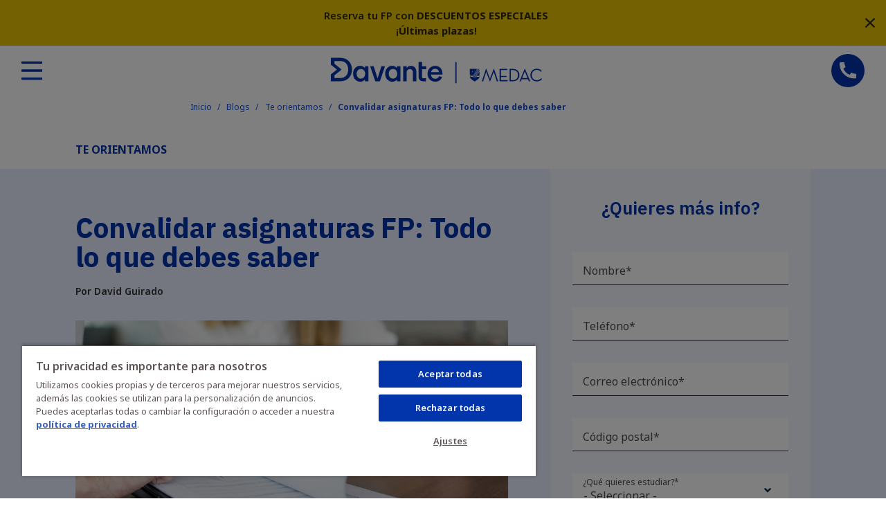

--- FILE ---
content_type: text/html; charset=UTF-8
request_url: https://medac.es/blogs/te-orientamos/convalidar-asignaturas-fp
body_size: 24109
content:
<!DOCTYPE html>

<html lang="es" dir="ltr" class="has-notifications" prefix="og: https://ogp.me/ns#">
  <head>
    <title>Convalidar asignaturas FP: Todo lo que debes saber - MEDAC</title>
    <link rel="preconnect" href="https://fonts.googleapis.com">
    <link rel="preconnect" href="https://fonts.gstatic.com" crossorigin>
    <meta charset="utf-8" />
<noscript><style>form.antibot * :not(.antibot-message) { display: none !important; }</style>
</noscript><script src="https://try.abtasty.com/9b5918ea85f2f5e1c26a492e23442895.js"></script>
<script>window.dataLayer = window.dataLayer || [];window.dataLayer.push({"ciudad":null,"centro":null,"nivel":null,"rama":null,"modalidad":null,"titulacion":null,"tipo_titulacion":null,"content_group":"Blog","section":"Web"});</script>
<meta name="description" content="¿Cómo se convalidan asignaturas de otros grados de FP? Descubre cómo convalidar asignaturas del Grado Medio, Grado Superior y la universidad." />
<link rel="canonical" href="https://medac.es/blogs/te-orientamos/convalidar-asignaturas-fp" />
<link rel="image_src" href="https://medac.es/sites/default/files/blog/destacadas/convalidar-asignaturas-fp.jpg" />
<meta property="og:site_name" content="Davante | MEDAC" />
<meta property="og:type" content="artículo" />
<meta property="og:url" content="https://medac.es/blogs/te-orientamos/convalidar-asignaturas-fp" />
<meta property="og:title" content="Convalidar asignaturas FP: Todo lo que debes saber - Davante | MEDAC" />
<meta property="og:image" content="https://medac.es/sites/default/files/blog/destacadas/convalidar-asignaturas-fp.jpg" />
<meta property="og:image:url" content="https://medac.es/sites/default/files/blog/destacadas/convalidar-asignaturas-fp.jpg" />
<meta property="og:image:secure_url" content="https://medac.es/sites/default/files/blog/destacadas/convalidar-asignaturas-fp.jpg" />
<meta property="og:image:type" content="image/jpeg" />
<meta property="og:image:alt" content="Convalidaciones de asignaturas de FP" />
<meta property="og:locale" content="es_ES" />
<meta name="MobileOptimized" content="width" />
<meta name="HandheldFriendly" content="true" />
<meta name="viewport" content="width=device-width, initial-scale=1.0" />
<script charset="UTF-8" data-document-language="true" data-domain-script="019348d4-3957-772f-88c9-43cbd0814cd7" src="https://cdn.cookielaw.org/scripttemplates/otSDKStub.js"></script>
<script type="application/ld+json">{
    "@context": "https://schema.org",
    "@type": "BreadcrumbList",
    "itemListElement": [
        {
            "@type": "ListItem",
            "position": 1,
            "name": "Inicio",
            "item": "https://medac.es/"
        },
        {
            "@type": "ListItem",
            "position": 2,
            "name": "Blogs",
            "item": "https://medac.es/blogs"
        },
        {
            "@type": "ListItem",
            "position": 3,
            "name": "Te orientamos",
            "item": "https://medac.es/blogs/te-orientamos"
        },
        {
            "@type": "ListItem",
            "position": 4,
            "name": "Convalidar asignaturas FP: Todo lo que debes saber"
        }
    ]
}</script>
<link rel="icon" href="/themes/atenea/favicon.ico" type="image/vnd.microsoft.icon" />
<link rel="alternate" hreflang="es" href="https://medac.es/blogs/te-orientamos/convalidar-asignaturas-fp" />
<script src="/sites/default/files/google_tag/analytics/google_tag.script.js?t70f5i" defer></script>

    <link rel="stylesheet" media="all" href="/sites/default/aggregated/css/css_EtBNei0DqL2YEU9nqcV_-6QxMGKaYSPvf8wJ5tzTt2U.css?delta=0&amp;language=es&amp;theme=atenea&amp;include=eJxViUsOwyAMRC9E4iMhExzq1mCETdTcvlE_i25m5s3D5pzUAT-97jpqQKdGCM7tXEw40_hdBw5GZ21Lph2neNhUH0x9aOwyDf7xsoMgj9lRVrzjM1TKuEVM0bUUITjYOLGwn18lVFBi1YwC7wx2lGh9sBNcM3O16DeqFOw0pwoJjV5aEU3r" />
<link rel="stylesheet" media="all" href="/sites/default/aggregated/css/css_zXDpzU7A6otBjtYtsADuzZg-wC4380SL-kV3GqEfNZA.css?delta=1&amp;language=es&amp;theme=atenea&amp;include=eJxViUsOwyAMRC9E4iMhExzq1mCETdTcvlE_i25m5s3D5pzUAT-97jpqQKdGCM7tXEw40_hdBw5GZ21Lph2neNhUH0x9aOwyDf7xsoMgj9lRVrzjM1TKuEVM0bUUITjYOLGwn18lVFBi1YwC7wx2lGh9sBNcM3O16DeqFOw0pwoJjV5aEU3r" />
<link rel="stylesheet" media="all" href="https://fonts.googleapis.com/css2?family=IBM+Plex+Sans:wght@600;700&amp;family=Noto+Sans:wght@400;600;700&amp;family=Roboto:wght@400;500;700&amp;display=swap" />

    <script type="application/json" data-drupal-selector="drupal-settings-json">{"path":{"baseUrl":"\/","pathPrefix":"","currentPath":"node\/2747","currentPathIsAdmin":false,"isFront":false,"currentLanguage":"es"},"pluralDelimiter":"\u0003","suppressDeprecationErrors":true,"ajaxPageState":{"libraries":"[base64]","theme":"atenea","theme_token":null},"ajaxTrustedUrl":{"form_action_p_pvdeGsVG5zNF_XLGPTvYSKCf43t8qZYSwcfZl2uzM":true,"\/blogs\/te-orientamos\/convalidar-asignaturas-fp?ajax_form=1":true,"\/search\/node":true},"recaptcha_sitekey":"6Lf4WJkcAAAAAKxOB-hhJCWeEHM2Y1lgAP9jvK72","medac":{"formDebug":false,"formTrackParams":[{"id":"lead_source","local":true},{"id":"utm_medium","local":true},{"id":"utm_content","local":true},{"id":"utm_source","local":true},{"id":"utm_term","local":true},{"id":"utm_campaign","local":true},{"id":"fbclid","local":false},{"id":"gclid","local":false},{"id":"msclkid","local":false},{"id":"piloto","local":true}],"notifications":[3961]},"antibot":{"forms":{"lead-form-header-solicita-info-tipo-4":{"id":"lead-form-header-solicita-info-tipo-4","key":"YnY9_48sLUMsAlztOySVY-3iSfQbWuQvKWnmhykVJYj"},"lead-form-popup-solicita-info-general-3":{"id":"lead-form-popup-solicita-info-general-3","key":"4QqHw4P3ONcS-9GFZTIEesRQ5-J8cSnWtAVi81VG9Kz"},"lead-form-descarga-pdf-general-2":{"id":"lead-form-descarga-pdf-general-2","key":"UqFD69NEJbpNsWq9q1_qFWTp5c0F8Kg5BRWulUr070U"},"lead-form-solicita-info-tipo-1":{"id":"lead-form-solicita-info-tipo-1","key":"ECnpNxkyuBnqPcpRJ0GHe3iuJ56xp-f75H0Zq9Agfzz"}}},"ajax":{"edit-submit-lead-form-header-solicita-info-tipo-4":{"callback":"::processDataAjax","event":"submit","disable-refocus":true,"url":"\/blogs\/te-orientamos\/convalidar-asignaturas-fp?ajax_form=1","httpMethod":"POST","dialogType":"ajax","submit":{"_triggering_element_name":"op","_triggering_element_value":"Solicitar informaci\u00f3n"}},"edit-titulation--4":{"callback":[{},"refreshForm"],"disable-refocus":true,"event":"change","wrapper":"lead-form-header-solicita-info-tipo-4-wrapper","progress":{"type":"throbber"},"url":"\/blogs\/te-orientamos\/convalidar-asignaturas-fp?ajax_form=1","httpMethod":"POST","dialogType":"ajax","submit":{"_triggering_element_name":"titulation"}},"edit-city--4":{"callback":[{},"refreshForm"],"disable-refocus":true,"event":"change","wrapper":"lead-form-header-solicita-info-tipo-4-wrapper","progress":{"type":"throbber"},"url":"\/blogs\/te-orientamos\/convalidar-asignaturas-fp?ajax_form=1","httpMethod":"POST","dialogType":"ajax","submit":{"_triggering_element_name":"city"}},"edit-type-modality--2":{"callback":[{},"refreshForm"],"disable-refocus":true,"event":"change","wrapper":"lead-form-header-solicita-info-tipo-4-wrapper","progress":{"type":"throbber"},"url":"\/blogs\/te-orientamos\/convalidar-asignaturas-fp?ajax_form=1","httpMethod":"POST","dialogType":"ajax","submit":{"_triggering_element_name":"type_modality"}},"edit-submit-lead-form-popup-solicita-info-general-3":{"callback":"::processDataAjax","event":"submit","disable-refocus":true,"url":"\/blogs\/te-orientamos\/convalidar-asignaturas-fp?ajax_form=1","httpMethod":"POST","dialogType":"ajax","submit":{"_triggering_element_name":"op","_triggering_element_value":"Solicitar informaci\u00f3n"}},"edit-titulation--3":{"callback":[{},"refreshForm"],"disable-refocus":true,"event":"change","wrapper":"lead-form-popup-solicita-info-general-3-wrapper","progress":{"type":"throbber"},"url":"\/blogs\/te-orientamos\/convalidar-asignaturas-fp?ajax_form=1","httpMethod":"POST","dialogType":"ajax","submit":{"_triggering_element_name":"titulation"}},"edit-city--3":{"callback":[{},"refreshForm"],"disable-refocus":true,"event":"change","wrapper":"lead-form-popup-solicita-info-general-3-wrapper","progress":{"type":"throbber"},"url":"\/blogs\/te-orientamos\/convalidar-asignaturas-fp?ajax_form=1","httpMethod":"POST","dialogType":"ajax","submit":{"_triggering_element_name":"city"}},"edit-submit-lead-form-descarga-pdf-general-2":{"callback":"::processDataAjax","event":"submit","disable-refocus":true,"url":"\/blogs\/te-orientamos\/convalidar-asignaturas-fp?ajax_form=1","httpMethod":"POST","dialogType":"ajax","submit":{"_triggering_element_name":"op","_triggering_element_value":"Descarga PDF gratis"}},"edit-city--2":{"callback":[{},"refreshForm"],"disable-refocus":true,"event":"change","wrapper":"lead-form-descarga-pdf-general-2-wrapper","progress":{"type":"throbber"},"url":"\/blogs\/te-orientamos\/convalidar-asignaturas-fp?ajax_form=1","httpMethod":"POST","dialogType":"ajax","submit":{"_triggering_element_name":"city"}},"edit-titulation--2":{"callback":[{},"refreshForm"],"disable-refocus":true,"event":"change","wrapper":"lead-form-descarga-pdf-general-2-wrapper","progress":{"type":"throbber"},"url":"\/blogs\/te-orientamos\/convalidar-asignaturas-fp?ajax_form=1","httpMethod":"POST","dialogType":"ajax","submit":{"_triggering_element_name":"titulation"}},"edit-submit-lead-form-solicita-info-tipo-1":{"callback":"::processDataAjax","event":"submit","disable-refocus":true,"url":"\/blogs\/te-orientamos\/convalidar-asignaturas-fp?ajax_form=1","httpMethod":"POST","dialogType":"ajax","submit":{"_triggering_element_name":"op","_triggering_element_value":"Solicitar informaci\u00f3n"}},"edit-titulation":{"callback":[{},"refreshForm"],"disable-refocus":true,"event":"change","wrapper":"lead-form-solicita-info-tipo-1-wrapper","progress":{"type":"throbber"},"url":"\/blogs\/te-orientamos\/convalidar-asignaturas-fp?ajax_form=1","httpMethod":"POST","dialogType":"ajax","submit":{"_triggering_element_name":"titulation"}},"edit-city":{"callback":[{},"refreshForm"],"disable-refocus":true,"event":"change","wrapper":"lead-form-solicita-info-tipo-1-wrapper","progress":{"type":"throbber"},"url":"\/blogs\/te-orientamos\/convalidar-asignaturas-fp?ajax_form=1","httpMethod":"POST","dialogType":"ajax","submit":{"_triggering_element_name":"city"}},"edit-type-modality":{"callback":[{},"refreshForm"],"disable-refocus":true,"event":"change","wrapper":"lead-form-solicita-info-tipo-1-wrapper","progress":{"type":"throbber"},"url":"\/blogs\/te-orientamos\/convalidar-asignaturas-fp?ajax_form=1","httpMethod":"POST","dialogType":"ajax","submit":{"_triggering_element_name":"type_modality"}}},"user":{"uid":0,"permissionsHash":"ed593b8e4b253b807757efab400a3d4d521618f6cd84e516f62603115cbbf8c2"}}</script>
<script src="/sites/default/aggregated/js/js_-AWkmbRcik_c3I-KS0OIxC7Q9a4Lmfh05qr0bB5FMlk.js?scope=header&amp;delta=0&amp;language=es&amp;theme=atenea&amp;include=[base64]"></script>

  </head>
  <body>
        <a href="#main-content" class="visually-hidden focusable">
      Pasar al contenido principal
    </a>
    <noscript><iframe src="https://www.googletagmanager.com/ns.html?id=GTM-K4QNRZH" height="0" width="0" style="display:none;visibility:hidden"></iframe></noscript>
          




  
    
  <div class="c-header-notifications has-notifications has-close-action" role="banner">
    <div id="block-notificaciones">
  
    
      

<div class="c-notification u-bg-warning" data-notification-id="3961">
  <div class="container c-notification__content">
    
  <div><p class="text-align-center">Reserva tu FP con <strong>DESCUENTOS ESPECIALES</strong><br>¡<strong>Últimas plazas</strong>!</p></div>

  </div>
</div>

  </div>


    
<svg class="c-svgsprite c-svgsprite--theme-close js-notifications-close"   >
  <use xlink:href="/themes/atenea/svgsprites/theme.svg?h=027a3e6ae38e652311e9f64c13377f69#close" />
</svg>

  </div>

  <script>medacInitNotifications && medacInitNotifications()</script>


<header  class="c-header">

  <div class="c-header__main" data-gtm-section="header">

                <div class="c-header__top-left"><div class="search-block-form" data-drupal-selector="search-block-form" id="block-formulariodebusqueda-3" role="search">
  
    
      
<form region="header_top_left" action="/search/node" method="get" id="search-block-form" accept-charset="UTF-8" class="form-inline c-search-block-form">

  

<div class="js-form-item form-item js-form-type-search form-item-keys js-form-item-keys form-no-label form-floating form-group">
      <label for="edit-keys" class="visually-hidden">Buscar</label>
          
<input title="Escriba lo que quiere buscar." placeholder="Buscar" data-drupal-selector="edit-keys" type="search" id="edit-keys" name="keys" value="" size="40" maxlength="128" class="form-search form-control" />

          <div class="form-item--error-message">
      
    </div>
    </div>

      <div data-drupal-selector="edit-actions" class="form-actions js-form-wrapper form-wrapper" id="edit-actions--5">  <input aria-label="Buscar" data-drupal-selector="edit-submit" type="submit" id="edit-submit" value="" class="button js-form-submit form-submit btn btn-primary" />


</div>


  </form>

  </div>
<div id="block-headercontact-3">
  
    
      <div class="c-hcontact">
  <a class="c-hcontact__phone" href="tel:900 060 167" aria-label="Llamar por teléfono al 900 060 167" data-gtm-event="click_element" data-gtm-section="telefono"> 
   900 060 167</a>
</div>
  </div>

</div>
    
                <div class="c-header__top-right"><div id="block-headertopbutton">
  
    
      <div class="c-header__top-right-links"><div class="c-header-aula o-header-link" data-gtm-event="click_element" data-gtm-section="aula_virtual">
<svg class="c-svgsprite c-svgsprite--theme-user c-svgsprite--theme-user-dims">
  <use xlink:href="/themes/atenea/svgsprites/theme.svg?h=027a3e6ae38e652311e9f64c13377f69#user" xmlns:xlink="http://www.w3.org/1999/xlink" />
</svg>
 <a href="https://medac.instructure.com/" rel="nofollow">Aula Virtual</a></div></div>
  </div>

</div>
    
    <div class="container-fluid mx-3">

      <div class="c-header__bottom">

                <div class="c-header__burger js-burger-toggle">
<svg class="c-svgsprite c-svgsprite--theme-burger c-svgsprite--theme-burger-dims"   >
  <use xlink:href="/themes/atenea/svgsprites/theme.svg?h=027a3e6ae38e652311e9f64c13377f69#burger" />
</svg>
</div>

                <div class="c-header__logo" data-gtm-event="click_element" data-gtm-section="logo">
          <a class="u-desktop-only" href="/" aria-label="Volver al inicio">
<svg class="c-svgsprite c-svgsprite--theme-medac c-svgsprite--theme-medac-dims"   >
  <use xlink:href="/themes/atenea/svgsprites/theme.svg?h=027a3e6ae38e652311e9f64c13377f69#medac" />
</svg>
</a>
          <a class="u-mobile-only" href="/" aria-label="Volver al inicio">
<svg class="c-svgsprite c-svgsprite--theme-medac-mobile c-svgsprite--theme-medac-mobile-dims"   >
  <use xlink:href="/themes/atenea/svgsprites/theme.svg?h=027a3e6ae38e652311e9f64c13377f69#medac-mobile" />
</svg>
</a>
        </div>

                <div class="c-header__nav">

<nav role="navigation" aria-labelledby="block-atenea-main-menu-menu" id="block-atenea-main-menu" class="c-header-nav"  data-gtm-section="menu" >

  
  

  <div  class="visually-hidden" id="block-atenea-main-menu-menu">

    
    Navegación principal

  </div>

  

  
      




    
          <ul region="header_nav" class="nav is-level-0">
    
    
      
      
      <li class="is-big nav-item has-children"  data-gtm-subsection="Formación Profesional"   >

        
                        
        <span class="nav-link" data-gtm-event="click_element" data-gtm-content="Formación Profesional">Formación Profesional</span>

                      
          <ul class="is-level-1">
    
    
      
      
      <li class="nav-item has-children u-list is-col is-group"   >

        
                        
        <span class="nav-link" data-gtm-event="click_element" data-gtm-content="Columna 1">Columna 1</span>

                      
          <ul class="is-level-2">
    
    
      
      
      <li class="nav-item has-children is-community"   >

        
                        
        <span class="nav-link" data-gtm-event="click_element" data-gtm-content="Por modalidad">Por modalidad</span>

                      
          <ul class="is-level-3">
    
    
      
      
      <li class="nav-item is-menu-leaf"   >

        
                        
        <a href="/fp-presencial" class="nav-link" data-gtm-event="click_element" data-gtm-content="FP Presencial" data-drupal-link-system-path="node/2095">FP Presencial</a>

        
      </li>
    
      
      
      <li class="nav-item is-menu-leaf"   >

        
                        
        <a href="/fp-a-distancia" class="nav-link" data-gtm-event="click_element" data-gtm-content="FP a Distancia" data-drupal-link-system-path="node/1897">FP a Distancia</a>

        
      </li>
    
      
      
      <li class="nav-item is-menu-leaf"   >

        
                        
        <a href="/cursos-especializacion-fp" class="nav-link" data-gtm-event="click_element" data-gtm-content="Cursos de Especialización" data-drupal-link-system-path="node/2786">Cursos de Especialización</a>

        
      </li>
        </ul>
  
        
      </li>
    
      
      
      <li class="nav-item has-children is-community"   >

        
                        
        <span class="nav-link" data-gtm-event="click_element" data-gtm-content="Mejora tu FP">Mejora tu FP</span>

                      
          <ul class="is-level-3">
    
    
      
      
      <li class="nav-item is-menu-leaf"   >

        
                        
        <a href="/fp-plus" class="nav-link" data-gtm-event="click_element" data-gtm-content="FP Plus" data-drupal-link-system-path="node/3930">FP Plus</a>

        
      </li>
    
      
      
      <li class="nav-item is-menu-leaf"   >

        
                        
        <a href="/becas-fp" class="nav-link" data-gtm-event="click_element" data-gtm-content="Becas FP" data-drupal-link-system-path="node/3940">Becas FP</a>

        
      </li>
        </ul>
  
        
      </li>
        </ul>
  
        
      </li>
    
      
      
      <li class="nav-item has-children"   >

        
                        
        <span class="nav-link" data-gtm-event="click_element" data-gtm-content="Por nivel">Por nivel</span>

                      
          <ul class="is-level-2">
    
    
      
      
      <li class="nav-item is-menu-leaf"   >

        
                        
        <a href="/grado-medio" class="nav-link" data-gtm-event="click_element" data-gtm-content="Grados Medios" data-drupal-link-system-path="node/1973">Grados Medios</a>

        
      </li>
    
      
      
      <li class="nav-item is-menu-leaf"   >

        
                        
        <a href="/grado-superior" class="nav-link" data-gtm-event="click_element" data-gtm-content="Grados Superiores" data-drupal-link-system-path="node/1972">Grados Superiores</a>

        
      </li>
        </ul>
  
        
      </li>
    
      
      
      <li class="nav-item has-children u-list is-2col"   >

        
                        
        <span class="nav-link" data-gtm-event="click_element" data-gtm-content="Por rama profesional">Por rama profesional</span>

                      
          <ul class="is-level-2">
    
    
      
      
      <li class="nav-item is-menu-leaf"   >

        
                        
        <a href="/fp-deporte" class="nav-link" data-gtm-event="click_element" data-gtm-content="Deporte" data-drupal-link-system-path="node/1974">Deporte</a>

        
      </li>
    
      
      
      <li class="nav-item is-menu-leaf"   >

        
                        
        <a href="/fp-sanidad" class="nav-link" data-gtm-event="click_element" data-gtm-content="Sanidad" data-drupal-link-system-path="node/1971">Sanidad</a>

        
      </li>
    
      
      
      <li class="nav-item is-menu-leaf"   >

        
                        
        <a href="/fp-sociocultural" class="nav-link" data-gtm-event="click_element" data-gtm-content="Sociocultural" data-drupal-link-system-path="node/2115">Sociocultural</a>

        
      </li>
    
      
      
      <li class="nav-item is-menu-leaf"   >

        
                        
        <a href="/fp-comercio-y-marketing" class="nav-link" data-gtm-event="click_element" data-gtm-content="Comercio y Marketing" data-drupal-link-system-path="node/2114">Comercio y Marketing</a>

        
      </li>
    
      
      
      <li class="nav-item is-menu-leaf"   >

        
                        
        <a href="/fp-informatica" class="nav-link" data-gtm-event="click_element" data-gtm-content="Informática" data-drupal-link-system-path="node/2113">Informática</a>

        
      </li>
    
      
      
      <li class="nav-item is-menu-leaf"   >

        
                        
        <a href="/fp-administrativo" class="nav-link" data-gtm-event="click_element" data-gtm-content="Administración" data-drupal-link-system-path="node/2110">Administración</a>

        
      </li>
    
      
      
      <li class="nav-item is-menu-leaf"   >

        
                        
        <a href="/fp-imagen-y-sonido" class="nav-link" data-gtm-event="click_element" data-gtm-content="Imagen y Sonido" data-drupal-link-system-path="node/2112">Imagen y Sonido</a>

        
      </li>
    
      
      
      <li class="nav-item is-menu-leaf"   >

        
                        
        <a href="/fp-imagen-personal" class="nav-link" data-gtm-event="click_element" data-gtm-content="Imagen Personal" data-drupal-link-system-path="node/2111">Imagen Personal</a>

        
      </li>
    
      
      
      <li class="nav-item is-menu-leaf"   >

        
                        
        <a href="/fp-electricidad-y-electronica" class="nav-link" data-gtm-event="click_element" data-gtm-content="Electricidad y Electrónica" data-drupal-link-system-path="node/2707">Electricidad y Electrónica</a>

        
      </li>
    
      
      
      <li class="nav-item is-menu-leaf"   >

        
                        
        <a href="/fp-turismo" class="nav-link" data-gtm-event="click_element" data-gtm-content="Hostelería y Turismo" data-drupal-link-system-path="node/2706">Hostelería y Turismo</a>

        
      </li>
    
      
      
      <li class="nav-item is-menu-leaf"   >

        
                        
        <a href="/fp-edificacion-obra-civil" class="nav-link" data-gtm-event="click_element" data-gtm-content="Edificación y Obra Civil" data-drupal-link-system-path="node/2708">Edificación y Obra Civil</a>

        
      </li>
    
      
      
      <li class="nav-item is-menu-leaf"   >

        
                        
        <a href="/fp-quimica" class="nav-link" data-gtm-event="click_element" data-gtm-content="Química" data-drupal-link-system-path="node/2869">Química</a>

        
      </li>
    
      
      
      <li class="nav-item is-menu-leaf"   >

        
                        
        <a href="/fp-energia-agua" class="nav-link" data-gtm-event="click_element" data-gtm-content="Energía y Agua" data-drupal-link-system-path="node/2866">Energía y Agua</a>

        
      </li>
    
      
      
      <li class="nav-item is-menu-leaf"   >

        
                        
        <a href="/fp-mantenimiento-servicios-produccion" class="nav-link" data-gtm-event="click_element" data-gtm-content="Mantenimiento y Servicios a la Producción" data-drupal-link-system-path="node/2870">Mantenimiento y Servicios a la Producción</a>

        
      </li>
        </ul>
  
        
      </li>
        </ul>
  
        
      </li>
    
      
      
      <li class="is-big nav-item has-children"  data-gtm-subsection="Centros"   >

        
                        
        <span class="nav-link" data-gtm-event="click_element" data-gtm-content="Centros">Centros</span>

                      
          <ul class="is-level-1">
    
    
      
      
      <li class="nav-item has-children u-list is-col is-group"   >

        
                        
        <span class="nav-link" data-gtm-event="click_element" data-gtm-content="Columna 1">Columna 1</span>

                      
          <ul class="is-level-2">
    
    
      
      
      <li class="nav-item has-children is-community"   >

        
                        
        <span class="nav-link" data-gtm-event="click_element" data-gtm-content="Andalucía">Andalucía</span>

                      
          <ul class="is-level-3">
    
    
      
      
      <li class="nav-item is-menu-leaf"   >

        
                        
        <a href="/fp-almeria" class="nav-link" data-gtm-event="click_element" data-gtm-content="FP Almería" data-drupal-link-system-path="node/3084">FP Almería</a>

        
      </li>
    
      
      
      <li class="nav-item is-menu-leaf"   >

        
                        
        <a href="/fp-cordoba" class="nav-link" data-gtm-event="click_element" data-gtm-content="FP Córdoba" data-drupal-link-system-path="node/3085">FP Córdoba</a>

        
      </li>
    
      
      
      <li class="nav-item is-menu-leaf"   >

        
                        
        <a href="/fp-el-ejido" class="nav-link" data-gtm-event="click_element" data-gtm-content="FP El Ejido" data-drupal-link-system-path="node/3086">FP El Ejido</a>

        
      </li>
    
      
      
      <li class="nav-item is-menu-leaf"   >

        
                        
        <a href="/fp-granada" class="nav-link" data-gtm-event="click_element" data-gtm-content="FP Granada" data-drupal-link-system-path="node/3087">FP Granada</a>

        
      </li>
    
      
      
      <li class="nav-item is-menu-leaf"   >

        
                        
        <a href="/fp-huelva" class="nav-link" data-gtm-event="click_element" data-gtm-content="FP Huelva" data-drupal-link-system-path="node/3658">FP Huelva</a>

        
      </li>
    
      
      
      <li class="nav-item is-menu-leaf"   >

        
                        
        <a href="/fp-jaen" class="nav-link" data-gtm-event="click_element" data-gtm-content="FP Jaén" data-drupal-link-system-path="node/3079">FP Jaén</a>

        
      </li>
    
      
      
      <li class="nav-item is-menu-leaf"   >

        
                        
        <a href="/fp-jerez" class="nav-link" data-gtm-event="click_element" data-gtm-content="FP Jerez" data-drupal-link-system-path="node/3088">FP Jerez</a>

        
      </li>
    
      
      
      <li class="nav-item is-menu-leaf"   >

        
                        
        <a href="/fp-malaga" class="nav-link" data-gtm-event="click_element" data-gtm-content="FP Málaga" data-drupal-link-system-path="node/3094">FP Málaga</a>

        
      </li>
    
      
      
      <li class="nav-item is-menu-leaf"   >

        
                        
        <a href="/fp-sevilla" class="nav-link" data-gtm-event="click_element" data-gtm-content="FP Sevilla" data-drupal-link-system-path="node/3096">FP Sevilla</a>

        
      </li>
        </ul>
  
        
      </li>
    
      
      
      <li class="nav-item has-children is-community"   >

        
                        
        <span class="nav-link" data-gtm-event="click_element" data-gtm-content="Aragón">Aragón</span>

                      
          <ul class="is-level-3">
    
    
      
      
      <li class="nav-item is-menu-leaf"   >

        
                        
        <a href="/fp-zaragoza" class="nav-link" data-gtm-event="click_element" data-gtm-content="FP Zaragoza" data-drupal-link-system-path="node/3660">FP Zaragoza</a>

        
      </li>
        </ul>
  
        
      </li>
        </ul>
  
        
      </li>
    
      
      
      <li class="nav-item has-children u-list is-col is-group"   >

        
                        
        <span class="nav-link" data-gtm-event="click_element" data-gtm-content="Columna 2">Columna 2</span>

                      
          <ul class="is-level-2">
    
    
      
      
      <li class="nav-item has-children is-community"   >

        
                        
        <span class="nav-link" data-gtm-event="click_element" data-gtm-content="Castilla-La Mancha">Castilla-La Mancha</span>

                      
          <ul class="is-level-3">
    
    
      
      
      <li class="nav-item is-menu-leaf"   >

        
                        
        <a href="/fp-albacete" class="nav-link" data-gtm-event="click_element" data-gtm-content="FP Albacete" data-drupal-link-system-path="node/3082">FP Albacete</a>

        
      </li>
        </ul>
  
        
      </li>
    
      
      
      <li class="nav-item has-children is-community"   >

        
                        
        <span class="nav-link" data-gtm-event="click_element" data-gtm-content="Cataluña">Cataluña</span>

                      
          <ul class="is-level-3">
    
    
      
      
      <li class="nav-item is-menu-leaf"   >

        
                        
        <a href="/fp-barcelona" class="nav-link" data-gtm-event="click_element" data-gtm-content="FP Barcelona" data-drupal-link-system-path="node/3717">FP Barcelona</a>

        
      </li>
    
      
      
      <li class="nav-item is-menu-leaf"   >

        
                        
        <a href="/fp-hospitalet" class="nav-link" data-gtm-event="click_element" data-gtm-content="FP Hospitalet" data-drupal-link-system-path="node/3693">FP Hospitalet</a>

        
      </li>
    
      
      
      <li class="nav-item is-menu-leaf"   >

        
                        
        <a href="/fp-barcelona/campusnet" class="nav-link" data-gtm-event="click_element" data-gtm-content="FP CampusNET" data-drupal-link-system-path="node/3853">FP CampusNET</a>

        
      </li>
        </ul>
  
        
      </li>
    
      
      
      <li class="nav-item has-children is-community"   >

        
                        
        <span class="nav-link" data-gtm-event="click_element" data-gtm-content="Comunidad Valenciana">Comunidad Valenciana</span>

                      
          <ul class="is-level-3">
    
    
      
      
      <li class="nav-item is-menu-leaf"   >

        
                        
        <a href="/fp-alicante" class="nav-link" data-gtm-event="click_element" data-gtm-content="FP Alicante" data-drupal-link-system-path="node/3083">FP Alicante</a>

        
      </li>
    
      
      
      <li class="nav-item is-menu-leaf"   >

        
                        
        <a href="/fp-castellon" class="nav-link" data-gtm-event="click_element" data-gtm-content="FP Castellón" data-drupal-link-system-path="node/3076">FP Castellón</a>

        
      </li>
    
      
      
      <li class="nav-item is-menu-leaf"   >

        
                        
        <a href="/fp-elche" class="nav-link" data-gtm-event="click_element" data-gtm-content="FP Elche" data-drupal-link-system-path="node/3077">FP Elche</a>

        
      </li>
    
      
      
      <li class="nav-item is-menu-leaf"   >

        
                        
        <a href="/fp-valencia" class="nav-link" data-gtm-event="click_element" data-gtm-content="FP Valencia" data-drupal-link-system-path="node/3661">FP Valencia</a>

        
      </li>
        </ul>
  
        
      </li>
        </ul>
  
        
      </li>
    
      
      
      <li class="nav-item has-children u-list is-col is-group"   >

        
                        
        <span class="nav-link" data-gtm-event="click_element" data-gtm-content="Columna 3">Columna 3</span>

                      
          <ul class="is-level-2">
    
    
      
      
      <li class="nav-item has-children is-community"   >

        
                        
        <span class="nav-link" data-gtm-event="click_element" data-gtm-content="Comunidad de Madrid">Comunidad de Madrid</span>

                      
          <ul class="is-level-3">
    
    
      
      
      <li class="nav-item is-menu-leaf"   >

        
                        
        <a href="/fp-alcorcon" class="nav-link" data-gtm-event="click_element" data-gtm-content="FP Alcorcón" data-drupal-link-system-path="node/3090">FP Alcorcón</a>

        
      </li>
    
      
      
      <li class="nav-item is-menu-leaf"   >

        
                        
        <a href="/fp-fuenlabrada" class="nav-link" data-gtm-event="click_element" data-gtm-content="FP Fuenlabrada" data-drupal-link-system-path="node/3091">FP Fuenlabrada</a>

        
      </li>
    
      
      
      <li class="nav-item is-menu-leaf"   >

        
                        
        <a href="/fp-madrid" class="nav-link" data-gtm-event="click_element" data-gtm-content="FP Madrid" data-drupal-link-system-path="node/3089">FP Madrid</a>

        
      </li>
    
      
      
      <li class="nav-item is-menu-leaf"   >

        
                        
        <a href="/fp-mostoles" class="nav-link" data-gtm-event="click_element" data-gtm-content="FP Móstoles" data-drupal-link-system-path="node/3647">FP Móstoles</a>

        
      </li>
    
      
      
      <li class="nav-item is-menu-leaf"   >

        
                        
        <a href="/fp-pinto" class="nav-link" data-gtm-event="click_element" data-gtm-content="FP Pinto" data-drupal-link-system-path="node/3092">FP Pinto</a>

        
      </li>
    
      
      
      <li class="nav-item is-menu-leaf"   >

        
                        
        <a href="/fp-puente-vallecas" class="nav-link" data-gtm-event="click_element" data-gtm-content="FP Puente de Vallecas" data-drupal-link-system-path="node/3620">FP Puente de Vallecas</a>

        
      </li>
    
      
      
      <li class="nav-item is-menu-leaf"   >

        
                        
        <a href="/fp-san-sebastian-de-los-reyes" class="nav-link" data-gtm-event="click_element" data-gtm-content="FP San Sebastián de los Reyes" data-drupal-link-system-path="node/3093">FP San Sebastián de los Reyes</a>

        
      </li>
        </ul>
  
        
      </li>
    
      
      
      <li class="nav-item has-children is-community"   >

        
                        
        <span class="nav-link" data-gtm-event="click_element" data-gtm-content="Principado de Asturias">Principado de Asturias</span>

                      
          <ul class="is-level-3">
    
    
      
      
      <li class="nav-item is-menu-leaf"   >

        
                        
        <a href="/fp-oviedo" class="nav-link" data-gtm-event="click_element" data-gtm-content="FP Oviedo" data-drupal-link-system-path="node/3081">FP Oviedo</a>

        
      </li>
        </ul>
  
        
      </li>
        </ul>
  
        
      </li>
    
      
      
      <li class="nav-item has-children u-list is-col is-group"   >

        
                        
        <span class="nav-link" data-gtm-event="click_element" data-gtm-content="Columna 4">Columna 4</span>

                      
          <ul class="is-level-2">
    
    
      
      
      <li class="nav-item has-children is-community"   >

        
                        
        <span class="nav-link" data-gtm-event="click_element" data-gtm-content="Región de Murcia">Región de Murcia</span>

                      
          <ul class="is-level-3">
    
    
      
      
      <li class="nav-item is-menu-leaf"   >

        
                        
        <a href="/fp-cartagena" class="nav-link" data-gtm-event="click_element" data-gtm-content="FP Cartagena" data-drupal-link-system-path="node/3075">FP Cartagena</a>

        
      </li>
    
      
      
      <li class="nav-item is-menu-leaf"   >

        
                        
        <a href="/fp-murcia" class="nav-link" data-gtm-event="click_element" data-gtm-content="FP Murcia" data-drupal-link-system-path="node/3659">FP Murcia</a>

        
      </li>
        </ul>
  
        
      </li>
        </ul>
  
        
      </li>
    
      
      
      <li class="nav-item is-all is-menu-leaf"   >

        
                        
        <a href="/centros-fp" class="nav-link" data-gtm-event="click_element" data-gtm-content="Ver todos los centros" data-drupal-link-system-path="node/2102">Ver todos los centros</a>

        
      </li>
        </ul>
  
        
      </li>
    
      
      
      <li class="is-big nav-item has-children"  data-gtm-subsection="Formación Continua"   >

        
                        
        <span class="nav-link" data-gtm-event="click_element" data-gtm-content="Formación Continua">Formación Continua</span>

                      
          <ul class="is-level-1">
    
    
      
      
      <li class="nav-item has-children u-list is-2col"   >

        
                        
        <span class="nav-link" data-gtm-event="click_element" data-gtm-content="Por rama profesional">Por rama profesional</span>

                      
          <ul class="is-level-2">
    
    
      
      
      <li class="nav-item is-menu-leaf"   >

        
                        
        <a href="/especializacion-profesional-administracion-y-finanzas" class="nav-link" data-gtm-event="click_element" data-gtm-content="Administración y Finanzas" data-drupal-link-system-path="node/3799">Administración y Finanzas</a>

        
      </li>
    
      
      
      <li class="nav-item is-menu-leaf"   >

        
                        
        <a href="/especializacion-profesional-comercio-marketing" class="nav-link" data-gtm-event="click_element" data-gtm-content="Comercio y Marketing" data-drupal-link-system-path="node/1962">Comercio y Marketing</a>

        
      </li>
    
      
      
      <li class="nav-item is-menu-leaf"   >

        
                        
        <a href="/especializacion-profesional-deporte" class="nav-link" data-gtm-event="click_element" data-gtm-content="Deporte" data-drupal-link-system-path="node/1920">Deporte</a>

        
      </li>
    
      
      
      <li class="nav-item is-menu-leaf"   >

        
                        
        <a href="/especializacion-profesional-informatica" class="nav-link" data-gtm-event="click_element" data-gtm-content="Informática" data-drupal-link-system-path="node/2406">Informática</a>

        
      </li>
    
      
      
      <li class="nav-item is-menu-leaf"   >

        
                        
        <a href="/especializacion-profesional-sanidad" class="nav-link" data-gtm-event="click_element" data-gtm-content="Sanidad" data-drupal-link-system-path="node/1963">Sanidad</a>

        
      </li>
    
      
      
      <li class="nav-item is-menu-leaf"   >

        
                        
        <a href="/especializacion-profesional-sociocultural" class="nav-link" data-gtm-event="click_element" data-gtm-content="Sociocultural" data-drupal-link-system-path="node/1961">Sociocultural</a>

        
      </li>
    
      
      
      <li class="nav-item is-menu-leaf"   >

        
                        
        <a href="/especializacion-profesional-imagen-y-sonido" class="nav-link" data-gtm-event="click_element" data-gtm-content="Imagen y Sonido" data-drupal-link-system-path="node/3950">Imagen y Sonido</a>

        
      </li>
    
      
      
      <li class="nav-item is-menu-leaf"   >

        
                        
        <a href="/especializacion-profesional-energia-y-agua" class="nav-link" data-gtm-event="click_element" data-gtm-content="Energía y Agua" data-drupal-link-system-path="node/3953">Energía y Agua</a>

        
      </li>
    
      
      
      <li class="nav-item is-menu-leaf"   >

        
                        
        <a href="/especializacion-profesional-hosteleria-y-turismo" class="nav-link" data-gtm-event="click_element" data-gtm-content="Hostelería y Turismo" data-drupal-link-system-path="node/3951">Hostelería y Turismo</a>

        
      </li>
    
      
      
      <li class="nav-item is-menu-leaf"   >

        
                        
        <a href="/especializacion-profesional-mantenimiento-y-servicios-a-la-produccion" class="nav-link" data-gtm-event="click_element" data-gtm-content="Mantenimiento y Servicios a la Producción" data-drupal-link-system-path="node/3952">Mantenimiento y Servicios a la Producción</a>

        
      </li>
        </ul>
  
        
      </li>
    
      
      
      <li class="nav-item has-children"   >

        
                        
        <span class="nav-link" data-gtm-event="click_element" data-gtm-content="Por nivel">Por nivel</span>

                      
          <ul class="is-level-2">
    
    
      
      
      <li class="nav-item is-menu-leaf"   >

        
                        
        <a href="/master" class="nav-link" data-gtm-event="click_element" data-gtm-content="Másteres" data-drupal-link-system-path="node/1955">Másteres</a>

        
      </li>
        </ul>
  
        
      </li>
        </ul>
  
        
      </li>
    
      
      
      <li class="nav-item has-children"  data-gtm-subsection="Davante MEDAC"   >

        
                        
        <span class="nav-link" data-gtm-event="click_element" data-gtm-content="Davante MEDAC">Davante MEDAC</span>

                      
          <ul class="is-level-1">
    
    
      
      
      <li class="nav-item is-menu-leaf"   >

        
                        
        <a href="/sobre-nosotros" class="nav-link" data-gtm-event="click_element" data-gtm-content="Sobre MEDAC" data-drupal-link-system-path="node/1976">Sobre MEDAC</a>

        
      </li>
    
      
      
      <li class="nav-item is-menu-leaf"   >

        
                        
        <a href="" class="nav-link" data-gtm-event="click_element" data-gtm-content="Portal de empleo" data-drupal-link-system-path="node/3114" data-obfuscate-url data-href="L3BvcnRhbC1lbXBsZW8=">Portal de empleo</a>

        
      </li>
        </ul>
  
        
      </li>
        </ul>
  


  </nav>
<div id="block-atenea-cabecerasolicitainformacion">
  
    
      <button class="btn btn-primary btn-sm o-header-btn js-open-modal" data-target="header-form-modal" data-gtm-event="click_element" data-gtm-section="click_solicita_informacion" data-gtm-position="menu">
Solicita información
</button>
  </div>

</div>

                <div class="c-header__mobile-right"><div id="block-header-phone-call-block">
  
    
      <a class="c-header-phone-call" href="tel:900 060 167" aria-label="Llamar por teléfono" data-gtm-event="click_element" data-gtm-section="telefono"> 
    <svg width="48" height="48" viewBox="0 0 48 48" fill="none">
<circle cx="24" cy="24" r="24" fill="#0234AB" />
<g clip-path="url(#clip0_5785_370)">
<path d="M36 29.3911V33.9976C36.0002 34.3275 35.8723 34.6451 35.6421 34.8864C35.412 35.1277 35.0967 35.2747 34.76 35.2978C34.1773 35.3369 33.7013 35.3577 33.3333 35.3577C21.5507 35.3577 12 26.0261 12 14.5137C12 14.1541 12.02 13.6891 12.0613 13.1198C12.085 12.7907 12.2354 12.4827 12.4824 12.2579C12.7294 12.033 13.0544 11.9081 13.392 11.9082H18.1067C18.2721 11.908 18.4316 11.9679 18.5543 12.0763C18.677 12.1846 18.7541 12.3337 18.7707 12.4944C18.8013 12.7941 18.8293 13.0325 18.856 13.2136C19.121 15.0204 19.664 16.7777 20.4667 18.4259C20.5933 18.6864 20.5107 18.9978 20.2707 19.1645L17.3933 21.1734C19.1526 25.1786 22.4194 28.3705 26.5187 30.0894L28.572 27.2833C28.6559 27.1686 28.7784 27.0864 28.918 27.0509C29.0576 27.0155 29.2055 27.029 29.336 27.0892C31.0227 27.8719 32.8208 28.4012 34.6693 28.659C34.8547 28.685 35.0987 28.7137 35.4027 28.7423C35.567 28.7588 35.7192 28.8343 35.8298 28.9541C35.9404 29.074 36.0015 29.2297 36.0013 29.3911H36Z" fill="white" />
</g>
<defs>
<clipPath id="clip0_5785_370">
<rect width="32" height="31.266" fill="white" transform="translate(8 8)" />
</clipPath>
</defs>
</svg>
</a>
  </div>

</div>

      </div>
    </div>

    <div class="c-header__sticky-area"></div>
  </div>

</header>


<div class="c-slide-panel" data-gtm-section="slide-panel">
  <div class="c-slide-panel__close js-burger-toggle">
    
<svg class="c-svgsprite c-svgsprite--theme-close-black c-svgsprite--theme-close-black-dims c-slide-panel__close--item"   >
  <use xlink:href="/themes/atenea/svgsprites/theme.svg?h=027a3e6ae38e652311e9f64c13377f69#close-black" />
</svg>

  </div>
      <div class="c-slide-panel__content">

<nav role="navigation" aria-labelledby="block-navegacionprincipal-menu" id="block-navegacionprincipal" class="c-slide-nav"  data-gtm-section="menu" >

  
  

  <div  class="visually-hidden" id="block-navegacionprincipal-menu">

    
    Navegación principal

  </div>

  

  
      




    
          <ul region="slide_panel" class="nav is-level-0">
    
    
      
      
      <li class="is-big nav-item has-children"  data-gtm-subsection="Formación Profesional"   >

                  <div class="u-openclose-actions">
            
<svg class="c-svgsprite c-svgsprite--theme-plus u-openclose-actions__btn is-open-btn"   >
  <use xlink:href="/themes/atenea/svgsprites/theme.svg?h=027a3e6ae38e652311e9f64c13377f69#plus" />
</svg>

            
<svg class="c-svgsprite c-svgsprite--theme-minus u-openclose-actions__btn is-close-btn"   >
  <use xlink:href="/themes/atenea/svgsprites/theme.svg?h=027a3e6ae38e652311e9f64c13377f69#minus" />
</svg>

          </div>
        
                        
        <span class="nav-link" data-gtm-event="click_element" data-gtm-content="Formación Profesional">Formación Profesional</span>

                      
          <ul class="is-level-1">
    
    
      
      
      <li class="nav-item has-children u-list is-col is-group"   >

        
                        
        <span class="nav-link" data-gtm-event="click_element" data-gtm-content="Columna 1">Columna 1</span>

                      
          <ul class="is-level-2">
    
    
      
      
      <li class="nav-item has-children is-community"   >

        
                        
        <span class="nav-link" data-gtm-event="click_element" data-gtm-content="Por modalidad">Por modalidad</span>

                      
          <ul class="is-level-3">
    
    
      
      
      <li class="nav-item is-menu-leaf"   >

        
                        
        <a href="/fp-presencial" class="nav-link" data-gtm-event="click_element" data-gtm-content="FP Presencial" data-drupal-link-system-path="node/2095">FP Presencial</a>

        
      </li>
    
      
      
      <li class="nav-item is-menu-leaf"   >

        
                        
        <a href="/fp-a-distancia" class="nav-link" data-gtm-event="click_element" data-gtm-content="FP a Distancia" data-drupal-link-system-path="node/1897">FP a Distancia</a>

        
      </li>
    
      
      
      <li class="nav-item is-menu-leaf"   >

        
                        
        <a href="/cursos-especializacion-fp" class="nav-link" data-gtm-event="click_element" data-gtm-content="Cursos de Especialización" data-drupal-link-system-path="node/2786">Cursos de Especialización</a>

        
      </li>
        </ul>
  
        
      </li>
    
      
      
      <li class="nav-item has-children is-community"   >

        
                        
        <span class="nav-link" data-gtm-event="click_element" data-gtm-content="Mejora tu FP">Mejora tu FP</span>

                      
          <ul class="is-level-3">
    
    
      
      
      <li class="nav-item is-menu-leaf"   >

        
                        
        <a href="/fp-plus" class="nav-link" data-gtm-event="click_element" data-gtm-content="FP Plus" data-drupal-link-system-path="node/3930">FP Plus</a>

        
      </li>
    
      
      
      <li class="nav-item is-menu-leaf"   >

        
                        
        <a href="/becas-fp" class="nav-link" data-gtm-event="click_element" data-gtm-content="Becas FP" data-drupal-link-system-path="node/3940">Becas FP</a>

        
      </li>
        </ul>
  
        
      </li>
        </ul>
  
        
      </li>
    
      
      
      <li class="nav-item has-children"   >

        
                        
        <span class="nav-link" data-gtm-event="click_element" data-gtm-content="Por nivel">Por nivel</span>

                      
          <ul class="is-level-2">
    
    
      
      
      <li class="nav-item is-menu-leaf"   >

        
                        
        <a href="/grado-medio" class="nav-link" data-gtm-event="click_element" data-gtm-content="Grados Medios" data-drupal-link-system-path="node/1973">Grados Medios</a>

        
      </li>
    
      
      
      <li class="nav-item is-menu-leaf"   >

        
                        
        <a href="/grado-superior" class="nav-link" data-gtm-event="click_element" data-gtm-content="Grados Superiores" data-drupal-link-system-path="node/1972">Grados Superiores</a>

        
      </li>
        </ul>
  
        
      </li>
    
      
      
      <li class="nav-item has-children u-list is-2col"   >

        
                        
        <span class="nav-link" data-gtm-event="click_element" data-gtm-content="Por rama profesional">Por rama profesional</span>

                      
          <ul class="is-level-2">
    
    
      
      
      <li class="nav-item is-menu-leaf"   >

        
                        
        <a href="/fp-deporte" class="nav-link" data-gtm-event="click_element" data-gtm-content="Deporte" data-drupal-link-system-path="node/1974">Deporte</a>

        
      </li>
    
      
      
      <li class="nav-item is-menu-leaf"   >

        
                        
        <a href="/fp-sanidad" class="nav-link" data-gtm-event="click_element" data-gtm-content="Sanidad" data-drupal-link-system-path="node/1971">Sanidad</a>

        
      </li>
    
      
      
      <li class="nav-item is-menu-leaf"   >

        
                        
        <a href="/fp-sociocultural" class="nav-link" data-gtm-event="click_element" data-gtm-content="Sociocultural" data-drupal-link-system-path="node/2115">Sociocultural</a>

        
      </li>
    
      
      
      <li class="nav-item is-menu-leaf"   >

        
                        
        <a href="/fp-comercio-y-marketing" class="nav-link" data-gtm-event="click_element" data-gtm-content="Comercio y Marketing" data-drupal-link-system-path="node/2114">Comercio y Marketing</a>

        
      </li>
    
      
      
      <li class="nav-item is-menu-leaf"   >

        
                        
        <a href="/fp-informatica" class="nav-link" data-gtm-event="click_element" data-gtm-content="Informática" data-drupal-link-system-path="node/2113">Informática</a>

        
      </li>
    
      
      
      <li class="nav-item is-menu-leaf"   >

        
                        
        <a href="/fp-administrativo" class="nav-link" data-gtm-event="click_element" data-gtm-content="Administración" data-drupal-link-system-path="node/2110">Administración</a>

        
      </li>
    
      
      
      <li class="nav-item is-menu-leaf"   >

        
                        
        <a href="/fp-imagen-y-sonido" class="nav-link" data-gtm-event="click_element" data-gtm-content="Imagen y Sonido" data-drupal-link-system-path="node/2112">Imagen y Sonido</a>

        
      </li>
    
      
      
      <li class="nav-item is-menu-leaf"   >

        
                        
        <a href="/fp-imagen-personal" class="nav-link" data-gtm-event="click_element" data-gtm-content="Imagen Personal" data-drupal-link-system-path="node/2111">Imagen Personal</a>

        
      </li>
    
      
      
      <li class="nav-item is-menu-leaf"   >

        
                        
        <a href="/fp-electricidad-y-electronica" class="nav-link" data-gtm-event="click_element" data-gtm-content="Electricidad y Electrónica" data-drupal-link-system-path="node/2707">Electricidad y Electrónica</a>

        
      </li>
    
      
      
      <li class="nav-item is-menu-leaf"   >

        
                        
        <a href="/fp-turismo" class="nav-link" data-gtm-event="click_element" data-gtm-content="Hostelería y Turismo" data-drupal-link-system-path="node/2706">Hostelería y Turismo</a>

        
      </li>
    
      
      
      <li class="nav-item is-menu-leaf"   >

        
                        
        <a href="/fp-edificacion-obra-civil" class="nav-link" data-gtm-event="click_element" data-gtm-content="Edificación y Obra Civil" data-drupal-link-system-path="node/2708">Edificación y Obra Civil</a>

        
      </li>
    
      
      
      <li class="nav-item is-menu-leaf"   >

        
                        
        <a href="/fp-quimica" class="nav-link" data-gtm-event="click_element" data-gtm-content="Química" data-drupal-link-system-path="node/2869">Química</a>

        
      </li>
    
      
      
      <li class="nav-item is-menu-leaf"   >

        
                        
        <a href="/fp-energia-agua" class="nav-link" data-gtm-event="click_element" data-gtm-content="Energía y Agua" data-drupal-link-system-path="node/2866">Energía y Agua</a>

        
      </li>
    
      
      
      <li class="nav-item is-menu-leaf"   >

        
                        
        <a href="/fp-mantenimiento-servicios-produccion" class="nav-link" data-gtm-event="click_element" data-gtm-content="Mantenimiento y Servicios a la Producción" data-drupal-link-system-path="node/2870">Mantenimiento y Servicios a la Producción</a>

        
      </li>
        </ul>
  
        
      </li>
        </ul>
  
        
      </li>
    
      
      
      <li class="is-big nav-item has-children"  data-gtm-subsection="Centros"   >

                  <div class="u-openclose-actions">
            
<svg class="c-svgsprite c-svgsprite--theme-plus u-openclose-actions__btn is-open-btn"   >
  <use xlink:href="/themes/atenea/svgsprites/theme.svg?h=027a3e6ae38e652311e9f64c13377f69#plus" />
</svg>

            
<svg class="c-svgsprite c-svgsprite--theme-minus u-openclose-actions__btn is-close-btn"   >
  <use xlink:href="/themes/atenea/svgsprites/theme.svg?h=027a3e6ae38e652311e9f64c13377f69#minus" />
</svg>

          </div>
        
                        
        <span class="nav-link" data-gtm-event="click_element" data-gtm-content="Centros">Centros</span>

                      
          <ul class="is-level-1">
    
    
      
      
      <li class="nav-item has-children u-list is-col is-group"   >

        
                        
        <span class="nav-link" data-gtm-event="click_element" data-gtm-content="Columna 1">Columna 1</span>

                      
          <ul class="is-level-2">
    
    
      
      
      <li class="nav-item has-children is-community"   >

        
                        
        <span class="nav-link" data-gtm-event="click_element" data-gtm-content="Andalucía">Andalucía</span>

                      
          <ul class="is-level-3">
    
    
      
      
      <li class="nav-item is-menu-leaf"   >

        
                        
        <a href="/fp-almeria" class="nav-link" data-gtm-event="click_element" data-gtm-content="FP Almería" data-drupal-link-system-path="node/3084">FP Almería</a>

        
      </li>
    
      
      
      <li class="nav-item is-menu-leaf"   >

        
                        
        <a href="/fp-cordoba" class="nav-link" data-gtm-event="click_element" data-gtm-content="FP Córdoba" data-drupal-link-system-path="node/3085">FP Córdoba</a>

        
      </li>
    
      
      
      <li class="nav-item is-menu-leaf"   >

        
                        
        <a href="/fp-el-ejido" class="nav-link" data-gtm-event="click_element" data-gtm-content="FP El Ejido" data-drupal-link-system-path="node/3086">FP El Ejido</a>

        
      </li>
    
      
      
      <li class="nav-item is-menu-leaf"   >

        
                        
        <a href="/fp-granada" class="nav-link" data-gtm-event="click_element" data-gtm-content="FP Granada" data-drupal-link-system-path="node/3087">FP Granada</a>

        
      </li>
    
      
      
      <li class="nav-item is-menu-leaf"   >

        
                        
        <a href="/fp-huelva" class="nav-link" data-gtm-event="click_element" data-gtm-content="FP Huelva" data-drupal-link-system-path="node/3658">FP Huelva</a>

        
      </li>
    
      
      
      <li class="nav-item is-menu-leaf"   >

        
                        
        <a href="/fp-jaen" class="nav-link" data-gtm-event="click_element" data-gtm-content="FP Jaén" data-drupal-link-system-path="node/3079">FP Jaén</a>

        
      </li>
    
      
      
      <li class="nav-item is-menu-leaf"   >

        
                        
        <a href="/fp-jerez" class="nav-link" data-gtm-event="click_element" data-gtm-content="FP Jerez" data-drupal-link-system-path="node/3088">FP Jerez</a>

        
      </li>
    
      
      
      <li class="nav-item is-menu-leaf"   >

        
                        
        <a href="/fp-malaga" class="nav-link" data-gtm-event="click_element" data-gtm-content="FP Málaga" data-drupal-link-system-path="node/3094">FP Málaga</a>

        
      </li>
    
      
      
      <li class="nav-item is-menu-leaf"   >

        
                        
        <a href="/fp-sevilla" class="nav-link" data-gtm-event="click_element" data-gtm-content="FP Sevilla" data-drupal-link-system-path="node/3096">FP Sevilla</a>

        
      </li>
        </ul>
  
        
      </li>
    
      
      
      <li class="nav-item has-children is-community"   >

        
                        
        <span class="nav-link" data-gtm-event="click_element" data-gtm-content="Aragón">Aragón</span>

                      
          <ul class="is-level-3">
    
    
      
      
      <li class="nav-item is-menu-leaf"   >

        
                        
        <a href="/fp-zaragoza" class="nav-link" data-gtm-event="click_element" data-gtm-content="FP Zaragoza" data-drupal-link-system-path="node/3660">FP Zaragoza</a>

        
      </li>
        </ul>
  
        
      </li>
        </ul>
  
        
      </li>
    
      
      
      <li class="nav-item has-children u-list is-col is-group"   >

        
                        
        <span class="nav-link" data-gtm-event="click_element" data-gtm-content="Columna 2">Columna 2</span>

                      
          <ul class="is-level-2">
    
    
      
      
      <li class="nav-item has-children is-community"   >

        
                        
        <span class="nav-link" data-gtm-event="click_element" data-gtm-content="Castilla-La Mancha">Castilla-La Mancha</span>

                      
          <ul class="is-level-3">
    
    
      
      
      <li class="nav-item is-menu-leaf"   >

        
                        
        <a href="/fp-albacete" class="nav-link" data-gtm-event="click_element" data-gtm-content="FP Albacete" data-drupal-link-system-path="node/3082">FP Albacete</a>

        
      </li>
        </ul>
  
        
      </li>
    
      
      
      <li class="nav-item has-children is-community"   >

        
                        
        <span class="nav-link" data-gtm-event="click_element" data-gtm-content="Cataluña">Cataluña</span>

                      
          <ul class="is-level-3">
    
    
      
      
      <li class="nav-item is-menu-leaf"   >

        
                        
        <a href="/fp-barcelona" class="nav-link" data-gtm-event="click_element" data-gtm-content="FP Barcelona" data-drupal-link-system-path="node/3717">FP Barcelona</a>

        
      </li>
    
      
      
      <li class="nav-item is-menu-leaf"   >

        
                        
        <a href="/fp-hospitalet" class="nav-link" data-gtm-event="click_element" data-gtm-content="FP Hospitalet" data-drupal-link-system-path="node/3693">FP Hospitalet</a>

        
      </li>
    
      
      
      <li class="nav-item is-menu-leaf"   >

        
                        
        <a href="/fp-barcelona/campusnet" class="nav-link" data-gtm-event="click_element" data-gtm-content="FP CampusNET" data-drupal-link-system-path="node/3853">FP CampusNET</a>

        
      </li>
        </ul>
  
        
      </li>
    
      
      
      <li class="nav-item has-children is-community"   >

        
                        
        <span class="nav-link" data-gtm-event="click_element" data-gtm-content="Comunidad Valenciana">Comunidad Valenciana</span>

                      
          <ul class="is-level-3">
    
    
      
      
      <li class="nav-item is-menu-leaf"   >

        
                        
        <a href="/fp-alicante" class="nav-link" data-gtm-event="click_element" data-gtm-content="FP Alicante" data-drupal-link-system-path="node/3083">FP Alicante</a>

        
      </li>
    
      
      
      <li class="nav-item is-menu-leaf"   >

        
                        
        <a href="/fp-castellon" class="nav-link" data-gtm-event="click_element" data-gtm-content="FP Castellón" data-drupal-link-system-path="node/3076">FP Castellón</a>

        
      </li>
    
      
      
      <li class="nav-item is-menu-leaf"   >

        
                        
        <a href="/fp-elche" class="nav-link" data-gtm-event="click_element" data-gtm-content="FP Elche" data-drupal-link-system-path="node/3077">FP Elche</a>

        
      </li>
    
      
      
      <li class="nav-item is-menu-leaf"   >

        
                        
        <a href="/fp-valencia" class="nav-link" data-gtm-event="click_element" data-gtm-content="FP Valencia" data-drupal-link-system-path="node/3661">FP Valencia</a>

        
      </li>
        </ul>
  
        
      </li>
        </ul>
  
        
      </li>
    
      
      
      <li class="nav-item has-children u-list is-col is-group"   >

        
                        
        <span class="nav-link" data-gtm-event="click_element" data-gtm-content="Columna 3">Columna 3</span>

                      
          <ul class="is-level-2">
    
    
      
      
      <li class="nav-item has-children is-community"   >

        
                        
        <span class="nav-link" data-gtm-event="click_element" data-gtm-content="Comunidad de Madrid">Comunidad de Madrid</span>

                      
          <ul class="is-level-3">
    
    
      
      
      <li class="nav-item is-menu-leaf"   >

        
                        
        <a href="/fp-alcorcon" class="nav-link" data-gtm-event="click_element" data-gtm-content="FP Alcorcón" data-drupal-link-system-path="node/3090">FP Alcorcón</a>

        
      </li>
    
      
      
      <li class="nav-item is-menu-leaf"   >

        
                        
        <a href="/fp-fuenlabrada" class="nav-link" data-gtm-event="click_element" data-gtm-content="FP Fuenlabrada" data-drupal-link-system-path="node/3091">FP Fuenlabrada</a>

        
      </li>
    
      
      
      <li class="nav-item is-menu-leaf"   >

        
                        
        <a href="/fp-madrid" class="nav-link" data-gtm-event="click_element" data-gtm-content="FP Madrid" data-drupal-link-system-path="node/3089">FP Madrid</a>

        
      </li>
    
      
      
      <li class="nav-item is-menu-leaf"   >

        
                        
        <a href="/fp-mostoles" class="nav-link" data-gtm-event="click_element" data-gtm-content="FP Móstoles" data-drupal-link-system-path="node/3647">FP Móstoles</a>

        
      </li>
    
      
      
      <li class="nav-item is-menu-leaf"   >

        
                        
        <a href="/fp-pinto" class="nav-link" data-gtm-event="click_element" data-gtm-content="FP Pinto" data-drupal-link-system-path="node/3092">FP Pinto</a>

        
      </li>
    
      
      
      <li class="nav-item is-menu-leaf"   >

        
                        
        <a href="/fp-puente-vallecas" class="nav-link" data-gtm-event="click_element" data-gtm-content="FP Puente de Vallecas" data-drupal-link-system-path="node/3620">FP Puente de Vallecas</a>

        
      </li>
    
      
      
      <li class="nav-item is-menu-leaf"   >

        
                        
        <a href="/fp-san-sebastian-de-los-reyes" class="nav-link" data-gtm-event="click_element" data-gtm-content="FP San Sebastián de los Reyes" data-drupal-link-system-path="node/3093">FP San Sebastián de los Reyes</a>

        
      </li>
        </ul>
  
        
      </li>
    
      
      
      <li class="nav-item has-children is-community"   >

        
                        
        <span class="nav-link" data-gtm-event="click_element" data-gtm-content="Principado de Asturias">Principado de Asturias</span>

                      
          <ul class="is-level-3">
    
    
      
      
      <li class="nav-item is-menu-leaf"   >

        
                        
        <a href="/fp-oviedo" class="nav-link" data-gtm-event="click_element" data-gtm-content="FP Oviedo" data-drupal-link-system-path="node/3081">FP Oviedo</a>

        
      </li>
        </ul>
  
        
      </li>
        </ul>
  
        
      </li>
    
      
      
      <li class="nav-item has-children u-list is-col is-group"   >

        
                        
        <span class="nav-link" data-gtm-event="click_element" data-gtm-content="Columna 4">Columna 4</span>

                      
          <ul class="is-level-2">
    
    
      
      
      <li class="nav-item has-children is-community"   >

        
                        
        <span class="nav-link" data-gtm-event="click_element" data-gtm-content="Región de Murcia">Región de Murcia</span>

                      
          <ul class="is-level-3">
    
    
      
      
      <li class="nav-item is-menu-leaf"   >

        
                        
        <a href="/fp-cartagena" class="nav-link" data-gtm-event="click_element" data-gtm-content="FP Cartagena" data-drupal-link-system-path="node/3075">FP Cartagena</a>

        
      </li>
    
      
      
      <li class="nav-item is-menu-leaf"   >

        
                        
        <a href="/fp-murcia" class="nav-link" data-gtm-event="click_element" data-gtm-content="FP Murcia" data-drupal-link-system-path="node/3659">FP Murcia</a>

        
      </li>
        </ul>
  
        
      </li>
        </ul>
  
        
      </li>
    
      
      
      <li class="nav-item is-all is-menu-leaf"   >

        
                        
        <a href="/centros-fp" class="nav-link" data-gtm-event="click_element" data-gtm-content="Ver todos los centros" data-drupal-link-system-path="node/2102">Ver todos los centros</a>

        
      </li>
        </ul>
  
        
      </li>
    
      
      
      <li class="is-big nav-item has-children"  data-gtm-subsection="Formación Continua"   >

                  <div class="u-openclose-actions">
            
<svg class="c-svgsprite c-svgsprite--theme-plus u-openclose-actions__btn is-open-btn"   >
  <use xlink:href="/themes/atenea/svgsprites/theme.svg?h=027a3e6ae38e652311e9f64c13377f69#plus" />
</svg>

            
<svg class="c-svgsprite c-svgsprite--theme-minus u-openclose-actions__btn is-close-btn"   >
  <use xlink:href="/themes/atenea/svgsprites/theme.svg?h=027a3e6ae38e652311e9f64c13377f69#minus" />
</svg>

          </div>
        
                        
        <span class="nav-link" data-gtm-event="click_element" data-gtm-content="Formación Continua">Formación Continua</span>

                      
          <ul class="is-level-1">
    
    
      
      
      <li class="nav-item has-children u-list is-2col"   >

        
                        
        <span class="nav-link" data-gtm-event="click_element" data-gtm-content="Por rama profesional">Por rama profesional</span>

                      
          <ul class="is-level-2">
    
    
      
      
      <li class="nav-item is-menu-leaf"   >

        
                        
        <a href="/especializacion-profesional-administracion-y-finanzas" class="nav-link" data-gtm-event="click_element" data-gtm-content="Administración y Finanzas" data-drupal-link-system-path="node/3799">Administración y Finanzas</a>

        
      </li>
    
      
      
      <li class="nav-item is-menu-leaf"   >

        
                        
        <a href="/especializacion-profesional-comercio-marketing" class="nav-link" data-gtm-event="click_element" data-gtm-content="Comercio y Marketing" data-drupal-link-system-path="node/1962">Comercio y Marketing</a>

        
      </li>
    
      
      
      <li class="nav-item is-menu-leaf"   >

        
                        
        <a href="/especializacion-profesional-deporte" class="nav-link" data-gtm-event="click_element" data-gtm-content="Deporte" data-drupal-link-system-path="node/1920">Deporte</a>

        
      </li>
    
      
      
      <li class="nav-item is-menu-leaf"   >

        
                        
        <a href="/especializacion-profesional-informatica" class="nav-link" data-gtm-event="click_element" data-gtm-content="Informática" data-drupal-link-system-path="node/2406">Informática</a>

        
      </li>
    
      
      
      <li class="nav-item is-menu-leaf"   >

        
                        
        <a href="/especializacion-profesional-sanidad" class="nav-link" data-gtm-event="click_element" data-gtm-content="Sanidad" data-drupal-link-system-path="node/1963">Sanidad</a>

        
      </li>
    
      
      
      <li class="nav-item is-menu-leaf"   >

        
                        
        <a href="/especializacion-profesional-sociocultural" class="nav-link" data-gtm-event="click_element" data-gtm-content="Sociocultural" data-drupal-link-system-path="node/1961">Sociocultural</a>

        
      </li>
    
      
      
      <li class="nav-item is-menu-leaf"   >

        
                        
        <a href="/especializacion-profesional-imagen-y-sonido" class="nav-link" data-gtm-event="click_element" data-gtm-content="Imagen y Sonido" data-drupal-link-system-path="node/3950">Imagen y Sonido</a>

        
      </li>
    
      
      
      <li class="nav-item is-menu-leaf"   >

        
                        
        <a href="/especializacion-profesional-energia-y-agua" class="nav-link" data-gtm-event="click_element" data-gtm-content="Energía y Agua" data-drupal-link-system-path="node/3953">Energía y Agua</a>

        
      </li>
    
      
      
      <li class="nav-item is-menu-leaf"   >

        
                        
        <a href="/especializacion-profesional-hosteleria-y-turismo" class="nav-link" data-gtm-event="click_element" data-gtm-content="Hostelería y Turismo" data-drupal-link-system-path="node/3951">Hostelería y Turismo</a>

        
      </li>
    
      
      
      <li class="nav-item is-menu-leaf"   >

        
                        
        <a href="/especializacion-profesional-mantenimiento-y-servicios-a-la-produccion" class="nav-link" data-gtm-event="click_element" data-gtm-content="Mantenimiento y Servicios a la Producción" data-drupal-link-system-path="node/3952">Mantenimiento y Servicios a la Producción</a>

        
      </li>
        </ul>
  
        
      </li>
    
      
      
      <li class="nav-item has-children"   >

        
                        
        <span class="nav-link" data-gtm-event="click_element" data-gtm-content="Por nivel">Por nivel</span>

                      
          <ul class="is-level-2">
    
    
      
      
      <li class="nav-item is-menu-leaf"   >

        
                        
        <a href="/master" class="nav-link" data-gtm-event="click_element" data-gtm-content="Másteres" data-drupal-link-system-path="node/1955">Másteres</a>

        
      </li>
        </ul>
  
        
      </li>
        </ul>
  
        
      </li>
    
      
      
      <li class="nav-item has-children"  data-gtm-subsection="Davante MEDAC"   >

                  <div class="u-openclose-actions">
            
<svg class="c-svgsprite c-svgsprite--theme-plus u-openclose-actions__btn is-open-btn"   >
  <use xlink:href="/themes/atenea/svgsprites/theme.svg?h=027a3e6ae38e652311e9f64c13377f69#plus" />
</svg>

            
<svg class="c-svgsprite c-svgsprite--theme-minus u-openclose-actions__btn is-close-btn"   >
  <use xlink:href="/themes/atenea/svgsprites/theme.svg?h=027a3e6ae38e652311e9f64c13377f69#minus" />
</svg>

          </div>
        
                        
        <span class="nav-link" data-gtm-event="click_element" data-gtm-content="Davante MEDAC">Davante MEDAC</span>

                      
          <ul class="is-level-1">
    
    
      
      
      <li class="nav-item is-menu-leaf"   >

        
                        
        <a href="/sobre-nosotros" class="nav-link" data-gtm-event="click_element" data-gtm-content="Sobre MEDAC" data-drupal-link-system-path="node/1976">Sobre MEDAC</a>

        
      </li>
    
      
      
      <li class="nav-item is-menu-leaf"   >

        
                        
        <a href="" class="nav-link" data-gtm-event="click_element" data-gtm-content="Portal de empleo" data-drupal-link-system-path="node/3114" data-obfuscate-url data-href="L3BvcnRhbC1lbXBsZW8=">Portal de empleo</a>

        
      </li>
        </ul>
  
        
      </li>
        </ul>
  


  </nav>
<div class="search-block-form" data-drupal-selector="search-block-form-2" id="block-formulariodebusqueda-2" role="search">
  
    
      
<form region="slide_panel" action="/search/node" method="get" id="search-block-form--2" accept-charset="UTF-8" class="form-inline c-search-block-form">

  

<div class="js-form-item form-item js-form-type-search form-item-keys js-form-item-keys form-no-label form-floating form-group">
      <label for="edit-keys--2" class="visually-hidden">Buscar</label>
          
<input title="Escriba lo que quiere buscar." placeholder="Buscar" data-drupal-selector="edit-keys" type="search" id="edit-keys--2" name="keys" value="" size="40" maxlength="128" class="form-search form-control" />

          <div class="form-item--error-message">
      
    </div>
    </div>

      <div data-drupal-selector="edit-actions" class="form-actions js-form-wrapper form-wrapper" id="edit-actions--6">  <input aria-label="Buscar" data-drupal-selector="edit-submit" type="submit" id="edit-submit--2" value="" class="button js-form-submit form-submit btn btn-primary" />


</div>


  </form>

  </div>
<div id="block-headercontact-2">
  
    
      <div class="c-hcontact">
  <a class="c-hcontact__phone" href="tel:900 060 167" aria-label="Llamar por teléfono al 900 060 167" data-gtm-event="click_element" data-gtm-section="telefono"> 
   900 060 167</a>
</div>
  </div>
<div id="block-iconodellamarencabecera">
  
    
      <a class="c-header-phone-call" href="tel:900 060 167" aria-label="Llamar por teléfono" data-gtm-event="click_element" data-gtm-section="telefono"> 
    <svg width="48" height="48" viewBox="0 0 48 48" fill="none">
<circle cx="24" cy="24" r="24" fill="#0234AB" />
<g clip-path="url(#clip0_5785_370)">
<path d="M36 29.3911V33.9976C36.0002 34.3275 35.8723 34.6451 35.6421 34.8864C35.412 35.1277 35.0967 35.2747 34.76 35.2978C34.1773 35.3369 33.7013 35.3577 33.3333 35.3577C21.5507 35.3577 12 26.0261 12 14.5137C12 14.1541 12.02 13.6891 12.0613 13.1198C12.085 12.7907 12.2354 12.4827 12.4824 12.2579C12.7294 12.033 13.0544 11.9081 13.392 11.9082H18.1067C18.2721 11.908 18.4316 11.9679 18.5543 12.0763C18.677 12.1846 18.7541 12.3337 18.7707 12.4944C18.8013 12.7941 18.8293 13.0325 18.856 13.2136C19.121 15.0204 19.664 16.7777 20.4667 18.4259C20.5933 18.6864 20.5107 18.9978 20.2707 19.1645L17.3933 21.1734C19.1526 25.1786 22.4194 28.3705 26.5187 30.0894L28.572 27.2833C28.6559 27.1686 28.7784 27.0864 28.918 27.0509C29.0576 27.0155 29.2055 27.029 29.336 27.0892C31.0227 27.8719 32.8208 28.4012 34.6693 28.659C34.8547 28.685 35.0987 28.7137 35.4027 28.7423C35.567 28.7588 35.7192 28.8343 35.8298 28.9541C35.9404 29.074 36.0015 29.2297 36.0013 29.3911H36Z" fill="white" />
</g>
<defs>
<clipPath id="clip0_5785_370">
<rect width="32" height="31.266" fill="white" transform="translate(8 8)" />
</clipPath>
</defs>
</svg>
</a>
  </div>
<div id="block-mobile-link-fundation">
  
    
      <a href="/fundacion" class="o-moblie-fundation-link">Fundación MEDAC</a>
  </div>
<div id="block-linkaaulavirtual-2">
  
    
      <div class="o-header-link">
  
<svg class="c-svgsprite c-svgsprite--theme-user c-svgsprite--theme-user-dims">
  <use xlink:href="/themes/atenea/svgsprites/theme.svg?h=027a3e6ae38e652311e9f64c13377f69#user" xmlns:xlink="http://www.w3.org/1999/xlink" />
</svg>
 <a href="https://instituto.medac.es/login" rel="nofollow">Aula Virtual</a>
</div>
  </div>

</div>
  </div>

<main role="main"
      data-gtm-section="body"
             >

  <div class="main-content-wrapper">
        <div  class="c-breadcrumb-region">
      <div class="container"><div id="block-enlacesdeayudaalanavegacion">
  
    
        <nav role="navigation" aria-labelledby="system-breadcrumb" class="c-breadcrumb">
    <div id="system-breadcrumb" class="visually-hidden">Ruta de navegación</div>
    <ol class="c-breadcrumb__list">
          <li class="c-breadcrumb__item">
                  <a href="/" class="c-breadcrumb__link">Inicio</a>
              </li>
          <li class="c-breadcrumb__item">
                  <a href="/blogs" class="c-breadcrumb__link">Blogs</a>
              </li>
          <li class="c-breadcrumb__item">
                  <a href="/blogs/te-orientamos" class="c-breadcrumb__link">Te orientamos</a>
              </li>
          <li class="c-breadcrumb__item">
                  Convalidar asignaturas FP: Todo lo que debes saber
              </li>
        </ol>
  </nav>

  </div>

</div>
    </div>
        <span id="main-content"></span>
    <div data-drupal-messages-fallback class="hidden"></div>
<div id="block-atenea-content">
  
    
      
<div class="c-node-blog">

  <div class="c-node-blog__field-categoria">Te Orientamos</div>

  <div class="c-node-blog__header">
    <div class="c-node-blog__header-content">

      <div class="c-node-blog__header-left">
        <h1 class="c-node-blog__title">Convalidar asignaturas FP: Todo lo que debes saber</h1>
                  <div class="c-node-blog__authorship">
            <div class="c-node-blog__field-autor">Por David Guirado</div>
                      </div>
        
                  <div class="c-node-blog__img">
            





  

  
              <picture>
                  <source srcset="/sites/default/files/styles/img_blog_big_retina/public/blog/destacadas/convalidar-asignaturas-fp.jpg?itok=A9OhyuII 1x" media="all and (min-width: 981px)" type="image/jpeg" width="950" height="528"/>
              <source srcset="/sites/default/files/styles/img_blog_big_retina/public/blog/destacadas/convalidar-asignaturas-fp.jpg?itok=A9OhyuII 1x" media="all and (min-width: 480px) and (max-width: 980px)" type="image/jpeg" width="950" height="528"/>
              <source srcset="/sites/default/files/styles/img_blog_small_retina/public/blog/destacadas/convalidar-asignaturas-fp.jpg?itok=dRCdthHg 1x" type="image/jpeg" width="650" height="361"/>
                  <img loading="eager" width="625" height="347" src="/sites/default/files/styles/img_blog_big/public/blog/destacadas/convalidar-asignaturas-fp.jpg?itok=9BK_NUL3" alt="Convalidaciones de asignaturas de FP" />

  </picture>


    
  


          </div>
        
        </div>

      <div id="info" class="c-node-blog__header-right">
        <div class="c-product-form is-blog">
          <div class="c-product-form__title">
            ¿Quieres más info?
          </div>
          <div class="c-product-form__form is-blog">
            





  

  
          <div id="lead-form-solicita-info-tipo-1-wrapper"><form data-cta="711" class="c-form js-landing-form needs-validation antibot" data-drupal-selector="lead-form-solicita-info-tipo-1" data-action="/blogs/te-orientamos/convalidar-asignaturas-fp" action="/antibot" method="post" id="lead-form-solicita-info-tipo-1" accept-charset="UTF-8">
  <noscript>
  <div class="antibot-no-js antibot-message antibot-message-warning">You must have JavaScript enabled to use this form.</div>
</noscript>
  
<input id="recaptcha-v3-token" data-recaptcha-v3-action="threshold_0_3" data-recaptcha-v3-site-key="6Lf4WJkcAAAAAKxOB-hhJCWeEHM2Y1lgAP9jvK72" class="recaptcha-v3-token form-control" data-drupal-selector="edit-g-recaptcha-response" type="hidden" name="g_recaptcha_response" value="" />


<div class="js-form-item form-item js-form-type-textfield form-item-name js-form-item-name form-floating form-group">
          
<input data-drupal-selector="edit-name" type="text" id="edit-name" name="name" value="" size="60" maxlength="128" placeholder="Nombre" class="required form-control" required="required" aria-required="true" />

        <label for="edit-name" class="js-form-required form-required">Nombre*</label>
        <div class="form-item--error-message">
      
    </div>
    </div>


<div class="js-form-item form-item js-form-type-tel form-item-phone js-form-item-phone form-floating form-group">
          
<input minlength="9" maxlength="9" pattern="([6789][0-9]{8})" data-drupal-selector="edit-phone" type="tel" id="edit-phone" name="phone" value="" size="30" placeholder="Teléfono" class="form-tel required form-control" required="required" aria-required="true" />

        <label for="edit-phone" class="js-form-required form-required">Teléfono*</label>
        <div class="form-item--error-message">
      
    </div>
    </div>


<div class="js-form-item form-item js-form-type-email form-item-email js-form-item-email form-floating form-group">
          
<input pattern="[a-zA-Z0-9\._%+\-]+@[a-zA-Z0-9\.\-]+\.[a-zA-Z]{2,7}$" data-drupal-selector="edit-email" type="email" id="edit-email" name="email" value="" size="60" maxlength="254" placeholder="Correo electrónico" class="form-email required form-control" required="required" aria-required="true" />

        <label for="edit-email" class="js-form-required form-required">Correo electrónico*</label>
        <div class="form-item--error-message">
      
    </div>
    </div>


<div class="js-form-item form-item js-form-type-textfield form-item-cp js-form-item-cp form-floating form-group">
          
<input minlength="5" maxlength="5" pattern="((0[1-9]|5[0-2])|[1-4][0-9])[0-9]{3}" data-drupal-selector="edit-cp" type="text" id="edit-cp" name="cp" value="" size="60" placeholder="Código postal" class="required form-control" required="required" aria-required="true" />

        <label for="edit-cp" class="js-form-required form-required">Código postal*</label>
        <div class="form-item--error-message">
      
    </div>
    </div>


<div class="js-form-item form-item js-form-type-select form-item-type-modality js-form-item-type-modality form-floating form-group">
      <label for="edit-type-modality" class="js-form-required form-required">¿Qué quieres estudiar?*</label>
        
<select data-drupal-selector="edit-type-modality" data-disable-refocus="true" id="edit-type-modality" name="type_modality" class="form-select required custom-select" required="required" aria-required="true"><option value="" selected="selected">- Seleccionar -</option><option value="655_757">Curso de Especialización</option><option value="761_757">FP Online</option><option value="761_758">FP Presencial</option><option value="654_757">Máster</option></select>
          <div class="form-item--error-message">
      
    </div>
    </div>


<div class="js-form-item form-item js-form-type-select form-item-city js-form-item-city form-floating form-group">
      <label for="edit-city" class="js-form-required form-required">¿Dónde quieres estudiar?*</label>
        
<select class="is-disabled form-select required custom-select" data-drupal-selector="edit-city" data-disable-refocus="true" id="edit-city" name="city" required="required" aria-required="true"><option value="" selected="selected">- Seleccionar -</option><option value="755">💻 Online</option><option value="31">📍 Albacete</option><option value="29">📍 Alicante</option><option value="677">📍 Alicante Elche</option><option value="20">📍 Almería</option><option value="22">📍 Almería El Ejido</option><option value="926">📍 Barcelona</option><option value="912">📍 Barcelona Hospitalet</option><option value="676">📍 Castellón</option><option value="21">📍 Córdoba</option><option value="23">📍 Granada</option><option value="648">📍 Huelva</option><option value="689">📍 Jaén</option><option value="24">📍 Jerez</option><option value="639">📍 Madrid Albalá</option><option value="35">📍 Madrid Alcorcón</option><option value="34">📍 Madrid Fuenlabrada</option><option value="918">📍 Madrid Móstoles</option><option value="640">📍 Madrid Pinto</option><option value="915">📍 Madrid Puente de Vallecas</option><option value="33">📍 Madrid San Sebastián</option><option value="32">📍 Murcia</option><option value="678">📍 Murcia Cartagena</option><option value="25">📍 Málaga</option><option value="621">📍 Oviedo</option><option value="26">📍 Sevilla</option><option value="28">📍 Valencia</option><option value="590">📍 Zaragoza</option></select>
          <div class="form-item--error-message">
      
    </div>
    </div>


<div class="js-form-item form-item js-form-type-select form-item-titulation js-form-item-titulation form-floating form-group">
      <label for="edit-titulation" class="js-form-required form-required">Titulación*</label>
        
<select class="is-disabled form-select required custom-select" data-drupal-selector="edit-titulation" data-disable-refocus="true" id="edit-titulation" name="titulation" required="required" aria-required="true"><option value="" selected="selected">- Seleccionar -</option><optgroup label="Deporte"><option value="775"> Acondicionamiento Físico</option><option value="776"> Enseñanza y Animación Sociodeportiva</option><option value="798"> Guía en el Medio Natural y de Tiempo Libre</option><option value="816"> Máster en Gestión de Entidades Deportivas</option></optgroup><optgroup label="Comercio y Marketing"><option value="790"> Actividades Comerciales</option><option value="763"> Comercio Internacional</option><option value="782"> Gestión de Ventas y Espacios Comerciales</option><option value="773"> Marketing y Publicidad</option><option value="1024"> Máster de IA &amp; Power Skills</option><option value="817"> Máster en Marketing Digital y Ecommerce</option><option value="786"> Transporte y Logística</option></optgroup><optgroup label="Informática y Comunicaciones"><option value="791"> Administración de Sistemas Informáticos en Red</option><option value="838"> Curso de Especialización de FP en Ciberseguridad</option><option value="839"> Curso de Especialización de FP en Inteligencia Artificial y Big Data</option><option value="764"> Desarrollo de Aplicaciones Multiplataforma</option><option value="765"> Desarrollo de Aplicaciones Web</option><option value="826"> Máster en Ciberseguridad</option><option value="1028"> Máster en Full Stack Development</option><option value="1037"> Máster en Inteligencia Artificial y Big Data</option><option value="785"> Sistemas Microinformáticos y Redes</option></optgroup><optgroup label="Administración y Finanzas"><option value="762"> Administración y Finanzas</option><option value="779"> Asistencia a la Dirección</option><option value="783"> Gestión Administrativa</option><option value="834"> Máster en Gestión Empresarial y Estrategia de Negocio</option><option value="822"> Máster en Liderazgo y Gestión Emocional</option></optgroup><optgroup label="Hostelería y Turismo"><option value="787"> Agencias de Viajes y Gestión de Eventos</option><option value="793"> Gestión de Alojamientos Turísticos</option><option value="794"> Guía, Información y Asistencias Turísticas</option><option value="1038"> Máster en Dirección y Gestión de Alojamientos Rurales</option></optgroup><optgroup label="Sanidad"><option value="799"> Anatomía Patológica y Citodiagnóstico</option><option value="792"> Audiología Protésica</option><option value="774"> Cuidados Auxiliar de Enfermería</option><option value="1040"> Curso de Especialización de FP en Cultivos Celulares</option><option value="767"> Dietética</option><option value="780"> Documentación y Administración Sanitarias</option><option value="781"> Emergencias Sanitarias</option><option value="769"> Farmacia y Parafarmacia</option><option value="770"> Higiene Bucodental</option><option value="771"> Imagen para el Diagnóstico y Medicina Nuclear</option><option value="784"> Laboratorio Clínico y Biomédico</option><option value="812"> Máster en Cosmética y Dermofarmacia</option><option value="824"> Máster en Cuidado de Área de Críticos para TCAE</option><option value="819"> Máster en Nutrición Deportiva y Clínica en las diferentes etapas de la vida</option><option value="801"> Prótesis Dentales</option><option value="810"> Radioterapia y Dosimetría</option></optgroup><optgroup label="Imagen y sonido"><option value="777"> Animaciones 3D, Juegos y Entornos Interactivos</option><option value="1039"> Máster en Programación de Entornos Interactivos con Unity</option></optgroup><optgroup label="Imagen personal"><option value="778"> Asesoría de Imagen Personal y Corporativa</option><option value="808"> Estética Integral y Bienestar</option><option value="807"> Estética y Belleza</option></optgroup><optgroup label="Servicios socioculturales"><option value="766"> Atención a Personas en Situación de Dependencia</option><option value="768"> Educación Infantil</option><option value="809"> Formación para la Movilidad Segura y Sostenible</option><option value="772"> Integración Social</option><option value="795"> Mediación Comunicativa</option><option value="833"> Máster en Bienestar y Protección de la Infancia y Adolescencia</option><option value="832"> Máster en Desarrollo de la Inteligencia Emocional en la Infancia</option><option value="831"> Máster en Igualdad de Género e Intervención Social</option><option value="818"> Máster en Mediación Familiar y Gestión de Conflictos</option><option value="796"> Promoción de Igualdad de Género</option></optgroup><optgroup label="Energía y Agua"><option value="805"> Eficiencia Energética y Energía Solar Térmica</option><option value="1034"> Máster en Energías Renovables y Sostenibilidad Energética</option></optgroup><optgroup label="Electricidad y Electrónica"><option value="788"> Instalaciones Eléctricas y Automáticas</option><option value="804"> Instalaciones de Telecomunicaciones</option><option value="797"> Sistemas Electrotécnicos y Automatizados</option><option value="803"> Sistemas de Telecomunicaciones e Informáticos</option></optgroup><optgroup label="Química"><option value="800"> Laboratorio de Análisis y de Control de Calidad</option></optgroup><optgroup label="Mantenimiento y Servicios a la Producción"><option value="1035"> Máster en Industria 4.0</option><option value="1036"> Máster en Mantenimiento Industrial</option><option value="806"> Prevención de Riesgos Profesionales</option></optgroup><optgroup label="Edificación y Obra Civil"><option value="789"> Proyectos de Edificación</option><option value="802"> Proyectos de Obra Civil</option></optgroup></select>
          <div class="form-item--error-message">
      
    </div>
    </div>
  
<input data-drupal-selector="edit-modality" type="hidden" name="modality" class="form-control" />
  
<input data-drupal-selector="edit-center" type="hidden" name="center" class="form-control" />
  
<input data-drupal-selector="edit-user-province" type="hidden" name="user_province" value="" class="form-control" />
  
<input class="js-medac-form-auto form-control" data-valuesrc="lead_source" data-drupal-selector="edit-lead-source" type="hidden" name="lead_source" value="" />
  
<input class="js-medac-form-auto form-control" data-valuesrc="utm_medium" data-drupal-selector="edit-utm-medium" type="hidden" name="utm_medium" value="" />
  
<input class="js-medac-form-auto form-control" data-valuesrc="utm_content" data-drupal-selector="edit-utm-content" type="hidden" name="utm_content" value="" />
  
<input class="js-medac-form-auto form-control" data-valuesrc="utm_source" data-drupal-selector="edit-utm-source" type="hidden" name="utm_source" value="" />
  
<input class="js-medac-form-auto form-control" data-valuesrc="utm_term" data-drupal-selector="edit-utm-term" type="hidden" name="utm_term" value="" />
  
<input class="js-medac-form-auto form-control" data-valuesrc="utm_campaign" data-drupal-selector="edit-utm-campaign" type="hidden" name="utm_campaign" value="" />
  
<input class="js-medac-form-auto form-control" data-valuesrc="fbclid" data-drupal-selector="edit-fbclid" type="hidden" name="fbclid" value="" />
  
<input class="js-medac-form-auto form-control" data-valuesrc="gclid" data-drupal-selector="edit-gclid" type="hidden" name="gclid" value="" />
  
<input class="js-medac-form-auto form-control" data-valuesrc="msclkid" data-drupal-selector="edit-msclkid" type="hidden" name="msclkid" value="" />
  
<input class="js-medac-form-auto form-control" data-valuesrc="piloto" data-drupal-selector="edit-piloto" type="hidden" name="piloto" value="" />
<div class="c-form-terms"><div class="c-form-terms__content"><p><u>Información básica de protección de datos:</u><br>Corresponsables del tratamiento: Empresas DAVANTE<br>Finalidad: Prospección comercial<br>Derechos: Puede acceder, rectificar y suprimir sus datos, así como otros derechos tal y como se explica en nuestra <a href="/politica-de-privacidad">política de privacidad</a></p></div></div>

<div class="js-form-item form-item js-form-type-checkbox form-item-conditions js-form-item-conditions form-check form-group">
        <input data-drupal-selector="edit-conditions" type="checkbox" id="edit-conditions--2" name="conditions" value="1" class="form-checkbox required form-check-input" required="required" aria-required="true" />

        <label for="edit-conditions--2" class="option js-form-required form-required">He leído y consiento <a href="https://medac.es/politica-de-privacidad" target="_blank" rel="nofollow" class="js-legal-link">el tratamiento de mis datos personales</a></label>
        <div class="form-item--error-message">
      
    </div>
    </div>
<div class="c-form__status has-errors"></div>  
<input autocomplete="off" data-drupal-selector="form-m0j3ghdloefimbp3nhmtndcwvtjkeljenyr1abahr3u" type="hidden" name="form_build_id" value="form-m0j3GHdloeFIMBP3nHMtndCwvTjKeLJenyr1AbAHr3U" class="form-control" />
  
<input data-drupal-selector="edit-lead-form-solicita-info-tipo-1" type="hidden" name="form_id" value="lead-form-solicita-info-tipo-1" class="form-control" />
  
<input data-drupal-selector="edit-antibot-key" type="hidden" name="antibot_key" value="" class="form-control" />
  
<input data-drupal-selector="edit-zc-gad" type="hidden" name="zc_gad" value="" class="form-control" />
<div data-drupal-selector="edit-actions" class="form-actions js-form-wrapper form-wrapper" id="edit-actions">  <input class="is-rounded button js-form-submit form-submit btn btn-primary" data-gtm-event="click_element" data-gtm-component="Botón de formulario" data-gtm-content="Solicitar información" data-drupal-selector="edit-submit-lead-form-solicita-info-tipo-1" data-disable-refocus="true" type="submit" id="edit-submit-lead-form-solicita-info-tipo-1" name="op" value="Solicitar información" />


</div>

</form>
</div>
    
  


          </div>
        </div>
      </div>

    </div>
  </div>

  <div class="c-node-blog__content">

    <div class="c-node-blog__field-body">
      





  

  
          <p>Son muchas las personas que buscan <strong>convalidar asignaturas de FP</strong>, pudiendo cursar su nuevo ciclo de Formación Profesional en un tiempo menor. En este post se recogen todas las claves sobre el proceso de convalidación de asignaturas y los tipos de convalidaciones posibles, así como la información necesaria sobre esta tramitación académica.</p><p class="text-align-center"><button class="btn button btn-outline-secondary js-open-modal" data-target="secondary-form-modal">Descarga el PDF gratis</button></p><h2>¿En qué consiste el proceso de convalidar asignaturas de FP?</h2><p>Conforme se acerca el proceso de matriculación en Formación Profesional van aumentando las consultas en Secretaría a cerca de las convalidaciones. <strong>La convalidación de asignaturas en FP</strong>, coloquialmente conocidas como módulos, es un proceso algo complejo para el que será necesario que el alumno se ponga en contacto con la Secretaría de su centro de estudios. Sin embargo, hay personas que desconocen que pueden convalidar FP con su formación o experiencia profesional previa, siempre y cuando esté relacionada con los conocimientos de la FP a cursar.</p><p>Por ello, abordamos en este artículo algunas de las <strong>cuestiones más importantes sobre convalidar módulos de FP.</strong> Hablamos sobre las convalidaciones en <a href="/grado-medio">FP Grado Medio</a>, <a href="/grado-superior">FP Grado Superior</a> y de FP a la Universidad.</p><h2>¿Qué es una convalidación de FP?</h2><p>La convalidación de asignaturas reconoce que un módulo de los estudios reglados oficiales en los que el alumno/a está matriculado/a <strong>se corresponde con los resultados de aprendizaje, contenidos y carga horaria de otro ya concluido</strong>, por lo que se les puede dar validez y “convalidar”, eximiéndolo de la necesidad de cursar dicha asignatura.</p><p>En el caso de la Formación Profesional, como explica el Ministerio de Educación y Formación Profesional, se pueden solicitar convalidaciones de módulos profesionales tanto en ciclos de FP Básica, como en los de Grado Medio y Grado Superior, pero <strong>es requisito indispensable estar matriculado en el año escolar en un centro educativo</strong>.</p><p>Un módulo profesional puede formar parte de varios ciclos formativos y compartir así su denominación, carga horaria, resultados de aprendizaje y contenidos. <strong>La convalidación permite por tanto no tener que repetirlo y simplemente trasladar la nota</strong>.</p><h2>¿Qué nota se queda al convalidar una asignatura de FP?</h2><p>Si se aportan <strong>módulos profesionales LOGSE o LOE</strong>, se quedará la misma calificación. La <strong>nota que aparecerá en la convalidación será la obtenida en la formación previa</strong>. Sin embargo, si la convalidación exige considerar más de un módulo profesional, se realizará una media aritmética de las notas de estas asignaturas para obtener la nota final.</p><p><br>En el resto de aportaciones (estudios universitarios, estudios de FPI o FPII, certificados de idiomas, certificados de profesionalidad), constará como 'convalidado', sin especificar la calificación.</p><h2>Tipos de convalidaciones en Formación Profesional</h2><p>En Formación Profesional, son comunes las convalidaciones de Grado Medio a Grado Superior y viceversa. También se pueden dar convalidaciones por otros estudios, como los universitarios en el caso del Grado Superior. A continuación, detallamos los supuestos en cada caso.</p><p>Así, la convalidación de asignaturas más frecuente se suele dar en los módulos de&nbsp;<strong>Formación y Orientación Laboral (FOL) o de Empresa e Iniciativa Emprendedora</strong> para estudiantes que ya han estudiado anteriormente un Grado Medio o Superior, ya que estos suelen ser comunes en todos los niveles de Formación Profesional.</p><p class="text-align-center"><button class="btn button btn-outline-secondary js-open-modal" data-target="secondary-form-modal">Descarga el PDF gratis</button></p><h3>Convalidaciones en Grado Medio</h3><ul><li>Estudios de FPI Y FPII</li><li>Módulos experimentales de FP de nivel II y nivel III</li><li>Estudios de Grado Medio</li><li>Estudios de Grado Superior</li></ul><p>* En el Grado Medio no se pueden convalidar estudios universitarios, al no pertenecer al espacio de educación superior.</p><p>&nbsp;</p><h3>Convalidaciones en Grado Superior</h3><ul><li>Unidades de competencia oficialmente reconocidas</li><li>Estudios de FPII</li><li>Módulos experimentales de FP de nivel III</li><li>Estudios de enseñanzas de régimen especial del sistema educativo</li><li>Estudios universitarios oficiales de diplomado, licenciado o grado</li></ul><p>&nbsp;</p><h3>Convalidaciones de FP a Universidad</h3><p><strong>También es posible realizar convalidaciones de un Grado Superior a una carrera</strong>. Por ejemplo, si atendemos a los Grados Superiores que convalidan con Enfermería, se pueden convalidar algunos <a href="https://medac.es/blogs/te-orientamos/creditos-ects">créditos ECTS</a> al haber cursado un Grado Superior de la Rama de Ciencias de la Salud como <a href="/grado-superior/anatomia-patologica-y-citodiagnostico">Anatomía Patológica y Citodiagnóstico</a> (para asignaturas como Anatomía y Biología), o <a href="/grado-superior/dietetica">FP Dietética</a>.</p><p>En la Secretaría del centro universitario elegido podrán informarte en detalle sobre la posibilidad de convalidaciones de asignaturas.</p><h2>Solicitud de convalidaciones de módulos de Formación Profesional</h2><p>Para la convalidación de módulos de FP es necesario presentar en la Secretaría del centro de estudios una serie de documentos para poder iniciar el proceso administrativo. Lo principal es presentar el modelo oficial de solicitud debidamente cumplimentado dentro del plazo establecido. También son necesarios el <strong>certificado de matrícula en el centro educativo y el certificado académico oficial de los estudios aportados</strong>.</p>
    
  


    </div>

    
        <div class="c-node-blog__more-button">
      <a class="btn btn-outline-secondary"
         href="/blogs/te-orientamos" >
        Ver más post de Te Orientamos
      </a>
    </div>
    
    <div class="c-node-blog__block-contacto">
      
    </div>
  </div>
</div>


<div class="pt-5 u-bg-blue-light-text-800">
  <div class="container">
    <div class="row justify-content-center">
      <div class="col-xl-8 col-lg-10 col-md-12">
        <div class="row justify-content-center">
          <div class="c-node-blog__related--title">
                          Consulta nuestras titulaciones <br> relacionadas
                      </div>
          
        <div class="col-md-4 col-12 mb-5">
      <article class="c-card-primary">
  <a href="/grado-superior/anatomia-patologica-y-citodiagnostico">
    <div class="c-card-primary__image">
      





  

  
            <img loading="lazy" src="/sites/default/files/styles/card_list_top/public/fppresencial/img_FpPresencial_Producto_Sanidad_Anatomia_0.jpg?itok=VETTMdiT" width="300" height="140" alt="Mujeres mirando por un microscopio en el módulo de Anatomía Patológica y Citodiagnóstico" />



    
  



      
              <div class="c-card-primary__label">
          





  

  
          Sanidad
    
  


        </div>
          </div>

    <div class="c-card-primary__content">
      <div class="c-card-primary__title is-related">
        





  

  
          Grado Superior en Anatomía Patológica y Citodiagnóstico
    
  


      </div>
      
<svg class="c-svgsprite c-svgsprite--theme-linkarrow"   >
  <use xlink:href="/themes/atenea/svgsprites/theme.svg?h=027a3e6ae38e652311e9f64c13377f69#linkarrow" />
</svg>

    </div>
  </a>
</article>

    </div>
    <div class="col-md-4 col-12 mb-5">
      <article class="c-card-primary">
  <a href="/grado-medio/teco-tecnico-conduccion-actividades-medio-natural">
    <div class="c-card-primary__image">
      





  

  
            <img loading="lazy" src="/sites/default/files/styles/card_list_top/public/fppresencial/img_FpPresencial_Producto_Deporte_TECO_0.jpg?itok=stjnrJQ-" width="300" height="140" alt="Alumna en tirolina de Técnico en Guía en el Medio Natural y de Tiempo Libre" />



    
  



      
              <div class="c-card-primary__label">
          





  

  
          Deporte
    
  


        </div>
          </div>

    <div class="c-card-primary__content">
      <div class="c-card-primary__title is-related">
        





  

  
          Grado Medio en TECO
    
  


      </div>
      
<svg class="c-svgsprite c-svgsprite--theme-linkarrow"   >
  <use xlink:href="/themes/atenea/svgsprites/theme.svg?h=027a3e6ae38e652311e9f64c13377f69#linkarrow" />
</svg>

    </div>
  </a>
</article>

    </div>
    <div class="col-md-4 col-12 mb-5">
      <article class="c-card-primary">
  <a href="/grado-superior/marketing-publicidad">
    <div class="c-card-primary__image">
      





  

  
            <img loading="lazy" src="/sites/default/files/styles/card_list_top/public/fppresencial/img_FpPresencial_Producto_ComercioyMkt_Marketing_0.jpg?itok=fRgp2uoQ" width="300" height="140" alt="Alumno presentando en clase del Grado Superior en Marketing y Publicidad" />



    
  



      
              <div class="c-card-primary__label">
          





  

  
          Comercio y Marketing
    
  


        </div>
          </div>

    <div class="c-card-primary__content">
      <div class="c-card-primary__title is-related">
        





  

  
          Grado Superior en Marketing y Publicidad
    
  


      </div>
      
<svg class="c-svgsprite c-svgsprite--theme-linkarrow"   >
  <use xlink:href="/themes/atenea/svgsprites/theme.svg?h=027a3e6ae38e652311e9f64c13377f69#linkarrow" />
</svg>

    </div>
  </a>
</article>

    </div>
  
        </div>
    </div>
  </div>





  <div class="c-modal" id="secondary-form-modal">
    <div class="c-modal__window">
      <div class="c-modal__close js-close-modal">
<svg class="c-svgsprite c-svgsprite--theme-close"   >
  <use xlink:href="/themes/atenea/svgsprites/theme.svg?h=027a3e6ae38e652311e9f64c13377f69#close" />
</svg>
</div>
      <div class="c-modal__content">
        <div class="c-modal__content-wrapper">
          <div class="c-modal__title">Te enviaremos el PDF al correo que facilites</div>
          





  

  
          <div id="lead-form-descarga-pdf-general-2-wrapper"><form data-cta="712" class="c-form js-landing-form needs-validation antibot" data-drupal-selector="lead-form-descarga-pdf-general-2" data-action="/blogs/te-orientamos/convalidar-asignaturas-fp" action="/antibot" method="post" id="lead-form-descarga-pdf-general-2" accept-charset="UTF-8">
  <noscript>
  <div class="antibot-no-js antibot-message antibot-message-warning">You must have JavaScript enabled to use this form.</div>
</noscript>
  
<input id="recaptcha-v3-token--2" data-recaptcha-v3-action="threshold_0_3" data-recaptcha-v3-site-key="6Lf4WJkcAAAAAKxOB-hhJCWeEHM2Y1lgAP9jvK72" class="recaptcha-v3-token form-control" data-drupal-selector="edit-g-recaptcha-response" type="hidden" name="g_recaptcha_response" value="" />


<div class="js-form-item form-item js-form-type-textfield form-item-name js-form-item-name form-floating form-group">
          
<input data-drupal-selector="edit-name" type="text" id="edit-name--2" name="name" value="" size="60" maxlength="128" placeholder="Nombre" class="required form-control" required="required" aria-required="true" />

        <label for="edit-name--2" class="js-form-required form-required">Nombre*</label>
        <div class="form-item--error-message">
      
    </div>
    </div>


<div class="js-form-item form-item js-form-type-email form-item-email js-form-item-email form-floating form-group">
          
<input pattern="[a-zA-Z0-9\._%+\-]+@[a-zA-Z0-9\.\-]+\.[a-zA-Z]{2,7}$" data-drupal-selector="edit-email" type="email" id="edit-email--2" name="email" value="" size="60" maxlength="254" placeholder="Correo electrónico" class="form-email required form-control" required="required" aria-required="true" />

        <label for="edit-email--2" class="js-form-required form-required">Correo electrónico*</label>
        <div class="form-item--error-message">
      
    </div>
    </div>


<div class="js-form-item form-item js-form-type-tel form-item-phone js-form-item-phone form-floating form-group">
          
<input minlength="9" maxlength="9" pattern="([6789][0-9]{8})" data-drupal-selector="edit-phone" type="tel" id="edit-phone--2" name="phone" value="" size="30" placeholder="Teléfono" class="form-tel required form-control" required="required" aria-required="true" />

        <label for="edit-phone--2" class="js-form-required form-required">Teléfono*</label>
        <div class="form-item--error-message">
      
    </div>
    </div>


<div class="js-form-item form-item js-form-type-textfield form-item-cp js-form-item-cp form-floating form-group">
          
<input minlength="5" maxlength="5" pattern="((0[1-9]|5[0-2])|[1-4][0-9])[0-9]{3}" data-drupal-selector="edit-cp" type="text" id="edit-cp--2" name="cp" value="" size="60" placeholder="Código postal" class="required form-control" required="required" aria-required="true" />

        <label for="edit-cp--2" class="js-form-required form-required">Código postal*</label>
        <div class="form-item--error-message">
      
    </div>
    </div>


<div class="js-form-item form-item js-form-type-select form-item-titulation js-form-item-titulation form-floating form-group">
      <label for="edit-titulation--2" class="js-form-required form-required">Titulación*</label>
        
<select data-drupal-selector="edit-titulation" data-disable-refocus="true" id="edit-titulation--2" name="titulation" class="form-select required custom-select" required="required" aria-required="true"><option value="" selected="selected">- Seleccionar -</option><optgroup label="Deporte"><option value="775"> Acondicionamiento Físico</option><option value="776"> Enseñanza y Animación Sociodeportiva</option><option value="798"> Guía en el Medio Natural y de Tiempo Libre</option><option value="816"> Máster en Gestión de Entidades Deportivas</option></optgroup><optgroup label="Comercio y Marketing"><option value="790"> Actividades Comerciales</option><option value="763"> Comercio Internacional</option><option value="782"> Gestión de Ventas y Espacios Comerciales</option><option value="773"> Marketing y Publicidad</option><option value="1024"> Máster de IA &amp; Power Skills</option><option value="817"> Máster en Marketing Digital y Ecommerce</option><option value="786"> Transporte y Logística</option></optgroup><optgroup label="Informática y Comunicaciones"><option value="791"> Administración de Sistemas Informáticos en Red</option><option value="838"> Curso de Especialización de FP en Ciberseguridad</option><option value="839"> Curso de Especialización de FP en Inteligencia Artificial y Big Data</option><option value="764"> Desarrollo de Aplicaciones Multiplataforma</option><option value="765"> Desarrollo de Aplicaciones Web</option><option value="826"> Máster en Ciberseguridad</option><option value="1028"> Máster en Full Stack Development</option><option value="1037"> Máster en Inteligencia Artificial y Big Data</option><option value="785"> Sistemas Microinformáticos y Redes</option></optgroup><optgroup label="Administración y Finanzas"><option value="762"> Administración y Finanzas</option><option value="779"> Asistencia a la Dirección</option><option value="783"> Gestión Administrativa</option><option value="834"> Máster en Gestión Empresarial y Estrategia de Negocio</option><option value="822"> Máster en Liderazgo y Gestión Emocional</option></optgroup><optgroup label="Hostelería y Turismo"><option value="787"> Agencias de Viajes y Gestión de Eventos</option><option value="793"> Gestión de Alojamientos Turísticos</option><option value="794"> Guía, Información y Asistencias Turísticas</option><option value="1038"> Máster en Dirección y Gestión de Alojamientos Rurales</option></optgroup><optgroup label="Sanidad"><option value="799"> Anatomía Patológica y Citodiagnóstico</option><option value="792"> Audiología Protésica</option><option value="774"> Cuidados Auxiliar de Enfermería</option><option value="1040"> Curso de Especialización de FP en Cultivos Celulares</option><option value="767"> Dietética</option><option value="780"> Documentación y Administración Sanitarias</option><option value="781"> Emergencias Sanitarias</option><option value="769"> Farmacia y Parafarmacia</option><option value="770"> Higiene Bucodental</option><option value="771"> Imagen para el Diagnóstico y Medicina Nuclear</option><option value="784"> Laboratorio Clínico y Biomédico</option><option value="812"> Máster en Cosmética y Dermofarmacia</option><option value="824"> Máster en Cuidado de Área de Críticos para TCAE</option><option value="819"> Máster en Nutrición Deportiva y Clínica en las diferentes etapas de la vida</option><option value="801"> Prótesis Dentales</option><option value="810"> Radioterapia y Dosimetría</option></optgroup><optgroup label="Imagen y sonido"><option value="777"> Animaciones 3D, Juegos y Entornos Interactivos</option><option value="1039"> Máster en Programación de Entornos Interactivos con Unity</option></optgroup><optgroup label="Imagen personal"><option value="778"> Asesoría de Imagen Personal y Corporativa</option><option value="808"> Estética Integral y Bienestar</option><option value="807"> Estética y Belleza</option></optgroup><optgroup label="Servicios socioculturales"><option value="766"> Atención a Personas en Situación de Dependencia</option><option value="768"> Educación Infantil</option><option value="809"> Formación para la Movilidad Segura y Sostenible</option><option value="772"> Integración Social</option><option value="795"> Mediación Comunicativa</option><option value="833"> Máster en Bienestar y Protección de la Infancia y Adolescencia</option><option value="832"> Máster en Desarrollo de la Inteligencia Emocional en la Infancia</option><option value="831"> Máster en Igualdad de Género e Intervención Social</option><option value="818"> Máster en Mediación Familiar y Gestión de Conflictos</option><option value="796"> Promoción de Igualdad de Género</option></optgroup><optgroup label="Energía y Agua"><option value="805"> Eficiencia Energética y Energía Solar Térmica</option><option value="1034"> Máster en Energías Renovables y Sostenibilidad Energética</option></optgroup><optgroup label="Electricidad y Electrónica"><option value="788"> Instalaciones Eléctricas y Automáticas</option><option value="804"> Instalaciones de Telecomunicaciones</option><option value="797"> Sistemas Electrotécnicos y Automatizados</option><option value="803"> Sistemas de Telecomunicaciones e Informáticos</option></optgroup><optgroup label="Química"><option value="800"> Laboratorio de Análisis y de Control de Calidad</option></optgroup><optgroup label="Mantenimiento y Servicios a la Producción"><option value="1035"> Máster en Industria 4.0</option><option value="1036"> Máster en Mantenimiento Industrial</option><option value="806"> Prevención de Riesgos Profesionales</option></optgroup><optgroup label="Edificación y Obra Civil"><option value="789"> Proyectos de Edificación</option><option value="802"> Proyectos de Obra Civil</option></optgroup></select>
          <div class="form-item--error-message">
      
    </div>
    </div>


<div class="js-form-item form-item js-form-type-select form-item-city js-form-item-city form-floating form-group">
      <label for="edit-city--2" class="js-form-required form-required">¿Dónde quieres estudiar?*</label>
        
<select class="is-disabled form-select required custom-select" data-drupal-selector="edit-city" data-disable-refocus="true" id="edit-city--2" name="city" required="required" aria-required="true"><option value="" selected="selected">- Seleccionar -</option><option value="755">💻 Online</option><option value="31">📍 Albacete</option><option value="29">📍 Alicante</option><option value="677">📍 Alicante Elche</option><option value="20">📍 Almería</option><option value="22">📍 Almería El Ejido</option><option value="926">📍 Barcelona</option><option value="912">📍 Barcelona Hospitalet</option><option value="676">📍 Castellón</option><option value="21">📍 Córdoba</option><option value="23">📍 Granada</option><option value="648">📍 Huelva</option><option value="689">📍 Jaén</option><option value="24">📍 Jerez</option><option value="639">📍 Madrid Albalá</option><option value="35">📍 Madrid Alcorcón</option><option value="34">📍 Madrid Fuenlabrada</option><option value="918">📍 Madrid Móstoles</option><option value="640">📍 Madrid Pinto</option><option value="915">📍 Madrid Puente de Vallecas</option><option value="33">📍 Madrid San Sebastián</option><option value="32">📍 Murcia</option><option value="678">📍 Murcia Cartagena</option><option value="25">📍 Málaga</option><option value="621">📍 Oviedo</option><option value="26">📍 Sevilla</option><option value="28">📍 Valencia</option><option value="590">📍 Zaragoza</option></select>
          <div class="form-item--error-message">
      
    </div>
    </div>
  
<input data-drupal-selector="edit-modality" type="hidden" name="modality" class="form-control" />
  
<input data-drupal-selector="edit-user-province" type="hidden" name="user_province" value="" class="form-control" />
  
<input class="js-medac-form-auto form-control" data-valuesrc="lead_source" data-drupal-selector="edit-lead-source" type="hidden" name="lead_source" value="" />
  
<input class="js-medac-form-auto form-control" data-valuesrc="utm_medium" data-drupal-selector="edit-utm-medium" type="hidden" name="utm_medium" value="" />
  
<input class="js-medac-form-auto form-control" data-valuesrc="utm_content" data-drupal-selector="edit-utm-content" type="hidden" name="utm_content" value="" />
  
<input class="js-medac-form-auto form-control" data-valuesrc="utm_source" data-drupal-selector="edit-utm-source" type="hidden" name="utm_source" value="" />
  
<input class="js-medac-form-auto form-control" data-valuesrc="utm_term" data-drupal-selector="edit-utm-term" type="hidden" name="utm_term" value="" />
  
<input class="js-medac-form-auto form-control" data-valuesrc="utm_campaign" data-drupal-selector="edit-utm-campaign" type="hidden" name="utm_campaign" value="" />
  
<input class="js-medac-form-auto form-control" data-valuesrc="fbclid" data-drupal-selector="edit-fbclid" type="hidden" name="fbclid" value="" />
  
<input class="js-medac-form-auto form-control" data-valuesrc="gclid" data-drupal-selector="edit-gclid" type="hidden" name="gclid" value="" />
  
<input class="js-medac-form-auto form-control" data-valuesrc="msclkid" data-drupal-selector="edit-msclkid" type="hidden" name="msclkid" value="" />
  
<input class="js-medac-form-auto form-control" data-valuesrc="piloto" data-drupal-selector="edit-piloto" type="hidden" name="piloto" value="" />
<div class="c-form-terms"><div class="c-form-terms__content"><p><u>Información básica de protección de datos:</u><br>Corresponsables del tratamiento: Empresas DAVANTE<br>Finalidad: Prospección comercial<br>Derechos: Puede acceder, rectificar y suprimir sus datos, así como otros derechos tal y como se explica en nuestra <a href="/politica-de-privacidad">política de privacidad</a></p></div></div>

<div class="js-form-item form-item js-form-type-checkbox form-item-conditions js-form-item-conditions form-check form-group">
        <input data-drupal-selector="edit-conditions" type="checkbox" id="edit-conditions--4" name="conditions" value="1" class="form-checkbox required form-check-input" required="required" aria-required="true" />

        <label for="edit-conditions--4" class="option js-form-required form-required">He leído y consiento <a href="https://medac.es/politica-de-privacidad" target="_blank" rel="nofollow" class="js-legal-link">el tratamiento de mis datos personales</a></label>
        <div class="form-item--error-message">
      
    </div>
    </div>
<div class="c-form__status has-errors"></div>  
<input autocomplete="off" data-drupal-selector="form-etvk3yx6-bguzgcrfbuo5ptjomv6rxc9ol4cyqe-zss" type="hidden" name="form_build_id" value="form-eTVk3yX6_bgUZgCrFbuO5pTJOmV6RxC9Ol4CyqE-zSs" class="form-control" />
  
<input data-drupal-selector="edit-lead-form-descarga-pdf-general-2" type="hidden" name="form_id" value="lead-form-descarga-pdf-general-2" class="form-control" />
  
<input data-drupal-selector="edit-antibot-key" type="hidden" name="antibot_key" value="" class="form-control" />
  
<input data-drupal-selector="edit-zc-gad" type="hidden" name="zc_gad" value="" class="form-control" />
<div data-drupal-selector="edit-actions" class="form-actions js-form-wrapper form-wrapper" id="edit-actions--2">  <input class="is-rounded button js-form-submit form-submit btn btn-primary" data-gtm-event="click_element" data-gtm-component="Botón de formulario" data-gtm-content="Descarga PDF gratis" data-drupal-selector="edit-submit-lead-form-descarga-pdf-general-2" data-disable-refocus="true" type="submit" id="edit-submit-lead-form-descarga-pdf-general-2" name="op" value="Descarga PDF gratis" />


</div>

</form>
</div>
    
  


        </div>
      </div>
    </div>
  </div>







  <div class="c-modal" id="blog-form-modal">
    <div class="c-modal__window">
      <div class="c-modal__close js-close-modal">
<svg class="c-svgsprite c-svgsprite--theme-close"   >
  <use xlink:href="/themes/atenea/svgsprites/theme.svg?h=027a3e6ae38e652311e9f64c13377f69#close" />
</svg>
</div>
            <div class="c-modal__title">Estudia tu FP sin nota de corte y con descuentos especiales</div>
            <div class="c-modal__content">
        <div class="c-modal__content-wrapper">
          
          <div id="lead-form-popup-solicita-info-general-3-wrapper"><form data-cta="710" class="c-form js-landing-form needs-validation antibot" data-drupal-selector="lead-form-popup-solicita-info-general-3" data-action="/blogs/te-orientamos/convalidar-asignaturas-fp" action="/antibot" method="post" id="lead-form-popup-solicita-info-general-3" accept-charset="UTF-8">
  <noscript>
  <div class="antibot-no-js antibot-message antibot-message-warning">You must have JavaScript enabled to use this form.</div>
</noscript>
  
<input id="recaptcha-v3-token--3" data-recaptcha-v3-action="threshold_0_3" data-recaptcha-v3-site-key="6Lf4WJkcAAAAAKxOB-hhJCWeEHM2Y1lgAP9jvK72" class="recaptcha-v3-token form-control" data-drupal-selector="edit-g-recaptcha-response" type="hidden" name="g_recaptcha_response" value="" />


<div class="js-form-item form-item js-form-type-textfield form-item-name js-form-item-name form-floating form-group">
          
<input data-drupal-selector="edit-name" type="text" id="edit-name--3" name="name" value="" size="60" maxlength="128" placeholder="Nombre" class="required form-control" required="required" aria-required="true" />

        <label for="edit-name--3" class="js-form-required form-required">Nombre*</label>
        <div class="form-item--error-message">
      
    </div>
    </div>


<div class="js-form-item form-item js-form-type-tel form-item-phone js-form-item-phone form-floating form-group">
          
<input minlength="9" maxlength="9" pattern="([6789][0-9]{8})" data-drupal-selector="edit-phone" type="tel" id="edit-phone--3" name="phone" value="" size="30" placeholder="Teléfono" class="form-tel required form-control" required="required" aria-required="true" />

        <label for="edit-phone--3" class="js-form-required form-required">Teléfono*</label>
        <div class="form-item--error-message">
      
    </div>
    </div>


<div class="js-form-item form-item js-form-type-email form-item-email js-form-item-email form-floating form-group">
          
<input pattern="[a-zA-Z0-9\._%+\-]+@[a-zA-Z0-9\.\-]+\.[a-zA-Z]{2,7}$" data-drupal-selector="edit-email" type="email" id="edit-email--3" name="email" value="" size="60" maxlength="254" placeholder="Correo electrónico" class="form-email required form-control" required="required" aria-required="true" />

        <label for="edit-email--3" class="js-form-required form-required">Correo electrónico*</label>
        <div class="form-item--error-message">
      
    </div>
    </div>


<div class="js-form-item form-item js-form-type-textfield form-item-cp js-form-item-cp form-floating form-group">
          
<input minlength="5" maxlength="5" pattern="((0[1-9]|5[0-2])|[1-4][0-9])[0-9]{3}" data-drupal-selector="edit-cp" type="text" id="edit-cp--3" name="cp" value="" size="60" placeholder="Código postal" class="required form-control" required="required" aria-required="true" />

        <label for="edit-cp--3" class="js-form-required form-required">Código postal*</label>
        <div class="form-item--error-message">
      
    </div>
    </div>


<div class="js-form-item form-item js-form-type-select form-item-city js-form-item-city form-floating form-group">
      <label for="edit-city--3" class="js-form-required form-required">¿Dónde quieres estudiar?*</label>
        
<select data-drupal-selector="edit-city" data-disable-refocus="true" id="edit-city--3" name="city" class="form-select required custom-select" required="required" aria-required="true"><option value="" selected="selected">- Seleccionar -</option><option value="755">💻 Online</option><option value="31">📍 Albacete</option><option value="29">📍 Alicante</option><option value="677">📍 Alicante Elche</option><option value="20">📍 Almería</option><option value="22">📍 Almería El Ejido</option><option value="926">📍 Barcelona</option><option value="912">📍 Barcelona Hospitalet</option><option value="676">📍 Castellón</option><option value="21">📍 Córdoba</option><option value="23">📍 Granada</option><option value="648">📍 Huelva</option><option value="689">📍 Jaén</option><option value="24">📍 Jerez</option><option value="639">📍 Madrid Albalá</option><option value="35">📍 Madrid Alcorcón</option><option value="34">📍 Madrid Fuenlabrada</option><option value="918">📍 Madrid Móstoles</option><option value="640">📍 Madrid Pinto</option><option value="915">📍 Madrid Puente de Vallecas</option><option value="33">📍 Madrid San Sebastián</option><option value="32">📍 Murcia</option><option value="678">📍 Murcia Cartagena</option><option value="25">📍 Málaga</option><option value="621">📍 Oviedo</option><option value="26">📍 Sevilla</option><option value="28">📍 Valencia</option><option value="590">📍 Zaragoza</option></select>
          <div class="form-item--error-message">
      
    </div>
    </div>


<div class="js-form-item form-item js-form-type-select form-item-titulation js-form-item-titulation form-floating form-group">
      <label for="edit-titulation--3" class="js-form-required form-required">Titulación*</label>
        
<select class="is-disabled form-select required custom-select" data-drupal-selector="edit-titulation" data-disable-refocus="true" id="edit-titulation--3" name="titulation" required="required" aria-required="true"><option value="" selected="selected">- Seleccionar -</option><optgroup label="Deporte"><option value="775"> Acondicionamiento Físico</option><option value="776"> Enseñanza y Animación Sociodeportiva</option><option value="798"> Guía en el Medio Natural y de Tiempo Libre</option><option value="816"> Máster en Gestión de Entidades Deportivas</option></optgroup><optgroup label="Comercio y Marketing"><option value="790"> Actividades Comerciales</option><option value="763"> Comercio Internacional</option><option value="782"> Gestión de Ventas y Espacios Comerciales</option><option value="773"> Marketing y Publicidad</option><option value="1024"> Máster de IA &amp; Power Skills</option><option value="817"> Máster en Marketing Digital y Ecommerce</option><option value="786"> Transporte y Logística</option></optgroup><optgroup label="Informática y Comunicaciones"><option value="791"> Administración de Sistemas Informáticos en Red</option><option value="838"> Curso de Especialización de FP en Ciberseguridad</option><option value="839"> Curso de Especialización de FP en Inteligencia Artificial y Big Data</option><option value="764"> Desarrollo de Aplicaciones Multiplataforma</option><option value="765"> Desarrollo de Aplicaciones Web</option><option value="826"> Máster en Ciberseguridad</option><option value="1028"> Máster en Full Stack Development</option><option value="1037"> Máster en Inteligencia Artificial y Big Data</option><option value="785"> Sistemas Microinformáticos y Redes</option></optgroup><optgroup label="Administración y Finanzas"><option value="762"> Administración y Finanzas</option><option value="779"> Asistencia a la Dirección</option><option value="783"> Gestión Administrativa</option><option value="834"> Máster en Gestión Empresarial y Estrategia de Negocio</option><option value="822"> Máster en Liderazgo y Gestión Emocional</option></optgroup><optgroup label="Hostelería y Turismo"><option value="787"> Agencias de Viajes y Gestión de Eventos</option><option value="793"> Gestión de Alojamientos Turísticos</option><option value="794"> Guía, Información y Asistencias Turísticas</option><option value="1038"> Máster en Dirección y Gestión de Alojamientos Rurales</option></optgroup><optgroup label="Sanidad"><option value="799"> Anatomía Patológica y Citodiagnóstico</option><option value="792"> Audiología Protésica</option><option value="774"> Cuidados Auxiliar de Enfermería</option><option value="1040"> Curso de Especialización de FP en Cultivos Celulares</option><option value="767"> Dietética</option><option value="780"> Documentación y Administración Sanitarias</option><option value="781"> Emergencias Sanitarias</option><option value="769"> Farmacia y Parafarmacia</option><option value="770"> Higiene Bucodental</option><option value="771"> Imagen para el Diagnóstico y Medicina Nuclear</option><option value="784"> Laboratorio Clínico y Biomédico</option><option value="812"> Máster en Cosmética y Dermofarmacia</option><option value="824"> Máster en Cuidado de Área de Críticos para TCAE</option><option value="819"> Máster en Nutrición Deportiva y Clínica en las diferentes etapas de la vida</option><option value="801"> Prótesis Dentales</option><option value="810"> Radioterapia y Dosimetría</option></optgroup><optgroup label="Imagen y sonido"><option value="777"> Animaciones 3D, Juegos y Entornos Interactivos</option><option value="1039"> Máster en Programación de Entornos Interactivos con Unity</option></optgroup><optgroup label="Imagen personal"><option value="778"> Asesoría de Imagen Personal y Corporativa</option><option value="808"> Estética Integral y Bienestar</option><option value="807"> Estética y Belleza</option></optgroup><optgroup label="Servicios socioculturales"><option value="766"> Atención a Personas en Situación de Dependencia</option><option value="768"> Educación Infantil</option><option value="809"> Formación para la Movilidad Segura y Sostenible</option><option value="772"> Integración Social</option><option value="795"> Mediación Comunicativa</option><option value="833"> Máster en Bienestar y Protección de la Infancia y Adolescencia</option><option value="832"> Máster en Desarrollo de la Inteligencia Emocional en la Infancia</option><option value="831"> Máster en Igualdad de Género e Intervención Social</option><option value="818"> Máster en Mediación Familiar y Gestión de Conflictos</option><option value="796"> Promoción de Igualdad de Género</option></optgroup><optgroup label="Energía y Agua"><option value="805"> Eficiencia Energética y Energía Solar Térmica</option><option value="1034"> Máster en Energías Renovables y Sostenibilidad Energética</option></optgroup><optgroup label="Electricidad y Electrónica"><option value="788"> Instalaciones Eléctricas y Automáticas</option><option value="804"> Instalaciones de Telecomunicaciones</option><option value="797"> Sistemas Electrotécnicos y Automatizados</option><option value="803"> Sistemas de Telecomunicaciones e Informáticos</option></optgroup><optgroup label="Química"><option value="800"> Laboratorio de Análisis y de Control de Calidad</option></optgroup><optgroup label="Mantenimiento y Servicios a la Producción"><option value="1035"> Máster en Industria 4.0</option><option value="1036"> Máster en Mantenimiento Industrial</option><option value="806"> Prevención de Riesgos Profesionales</option></optgroup><optgroup label="Edificación y Obra Civil"><option value="789"> Proyectos de Edificación</option><option value="802"> Proyectos de Obra Civil</option></optgroup></select>
          <div class="form-item--error-message">
      
    </div>
    </div>
  
<input data-drupal-selector="edit-modality" type="hidden" name="modality" class="form-control" />
  
<input data-drupal-selector="edit-center" type="hidden" name="center" class="form-control" />
  
<input data-drupal-selector="edit-user-province" type="hidden" name="user_province" value="" class="form-control" />
  
<input class="js-medac-form-auto form-control" data-valuesrc="lead_source" data-drupal-selector="edit-lead-source" type="hidden" name="lead_source" value="" />
  
<input class="js-medac-form-auto form-control" data-valuesrc="utm_medium" data-drupal-selector="edit-utm-medium" type="hidden" name="utm_medium" value="" />
  
<input class="js-medac-form-auto form-control" data-valuesrc="utm_content" data-drupal-selector="edit-utm-content" type="hidden" name="utm_content" value="" />
  
<input class="js-medac-form-auto form-control" data-valuesrc="utm_source" data-drupal-selector="edit-utm-source" type="hidden" name="utm_source" value="" />
  
<input class="js-medac-form-auto form-control" data-valuesrc="utm_term" data-drupal-selector="edit-utm-term" type="hidden" name="utm_term" value="" />
  
<input class="js-medac-form-auto form-control" data-valuesrc="utm_campaign" data-drupal-selector="edit-utm-campaign" type="hidden" name="utm_campaign" value="" />
  
<input class="js-medac-form-auto form-control" data-valuesrc="fbclid" data-drupal-selector="edit-fbclid" type="hidden" name="fbclid" value="" />
  
<input class="js-medac-form-auto form-control" data-valuesrc="gclid" data-drupal-selector="edit-gclid" type="hidden" name="gclid" value="" />
  
<input class="js-medac-form-auto form-control" data-valuesrc="msclkid" data-drupal-selector="edit-msclkid" type="hidden" name="msclkid" value="" />
  
<input class="js-medac-form-auto form-control" data-valuesrc="piloto" data-drupal-selector="edit-piloto" type="hidden" name="piloto" value="" />
<div class="c-form-terms"><div class="c-form-terms__content"><p><u>Información básica de protección de datos:</u><br>Corresponsables del tratamiento: Empresas DAVANTE<br>Finalidad: Prospección comercial<br>Derechos: Puede acceder, rectificar y suprimir sus datos, así como otros derechos tal y como se explica en nuestra <a href="/politica-de-privacidad">política de privacidad</a></p></div></div>

<div class="js-form-item form-item js-form-type-checkbox form-item-conditions js-form-item-conditions form-check form-group">
        <input data-drupal-selector="edit-conditions" type="checkbox" id="edit-conditions--6" name="conditions" value="1" class="form-checkbox required form-check-input" required="required" aria-required="true" />

        <label for="edit-conditions--6" class="option js-form-required form-required">He leído y consiento <a href="https://medac.es/politica-de-privacidad" target="_blank" rel="nofollow" class="js-legal-link">el tratamiento de mis datos personales</a></label>
        <div class="form-item--error-message">
      
    </div>
    </div>
<div class="c-form__status has-errors"></div>  
<input autocomplete="off" data-drupal-selector="form-vbmtosyzgj6llktelootemgp7bep5ztvsmnojhp9hs4" type="hidden" name="form_build_id" value="form-VbmtoSyzGj6LlKtELOotEMgP7Bep5ZtvSmnoJHp9Hs4" class="form-control" />
  
<input data-drupal-selector="edit-lead-form-popup-solicita-info-general-3" type="hidden" name="form_id" value="lead-form-popup-solicita-info-general-3" class="form-control" />
  
<input data-drupal-selector="edit-antibot-key" type="hidden" name="antibot_key" value="" class="form-control" />
  
<input data-drupal-selector="edit-zc-gad" type="hidden" name="zc_gad" value="" class="form-control" />
<div data-drupal-selector="edit-actions" class="form-actions js-form-wrapper form-wrapper" id="edit-actions--3">  <input class="is-rounded button js-form-submit form-submit btn btn-primary" data-gtm-event="click_element" data-gtm-component="Botón de formulario" data-gtm-content="Solicitar información" data-drupal-selector="edit-submit-lead-form-popup-solicita-info-general-3" data-disable-refocus="true" type="submit" id="edit-submit-lead-form-popup-solicita-info-general-3" name="op" value="Solicitar información" />


</div>

</form>
</div>
        </div>
      </div>
    </div>
  </div>


  </div>


  </div>
</main>


<footer class="c-footer" data-gtm-section="footer">

  <div class="container">
    <div class="row">

      <div class="c-footer__top col-12 px-0 px-md-1">
                <div id="block-footer-ccaa">
  
    
      <div class="c-footer-ccaa"><p class="c-footer-ccaa__title">TODOS NUESTROS CENTROS DE FP ESTÁN HOMOLOGADOS</p><ul class="c-footer-ccaa__logos"><li>
<svg class="c-svgsprite c-svgsprite--ccaa-andalucia">
  <use xlink:href="/themes/atenea/svgsprites/ccaa.svg?h=5c4cdccbd6e1694d0f18685d32018511#andalucia" xmlns:xlink="http://www.w3.org/1999/xlink" />
</svg>
</li><li>
<svg class="c-svgsprite c-svgsprite--ccaa-asturias">
  <use xlink:href="/themes/atenea/svgsprites/ccaa.svg?h=5c4cdccbd6e1694d0f18685d32018511#asturias" xmlns:xlink="http://www.w3.org/1999/xlink" />
</svg>
</li><li>
<svg class="c-svgsprite c-svgsprite--ccaa-catalunya">
  <use xlink:href="/themes/atenea/svgsprites/ccaa.svg?h=5c4cdccbd6e1694d0f18685d32018511#catalunya" xmlns:xlink="http://www.w3.org/1999/xlink" />
</svg>
</li><li>
<svg class="c-svgsprite c-svgsprite--ccaa-clm">
  <use xlink:href="/themes/atenea/svgsprites/ccaa.svg?h=5c4cdccbd6e1694d0f18685d32018511#clm" xmlns:xlink="http://www.w3.org/1999/xlink" />
</svg>
</li><li>
<svg class="c-svgsprite c-svgsprite--ccaa-madrid">
  <use xlink:href="/themes/atenea/svgsprites/ccaa.svg?h=5c4cdccbd6e1694d0f18685d32018511#madrid" xmlns:xlink="http://www.w3.org/1999/xlink" />
</svg>
</li><li>
<svg class="c-svgsprite c-svgsprite--ccaa-valencia">
  <use xlink:href="/themes/atenea/svgsprites/ccaa.svg?h=5c4cdccbd6e1694d0f18685d32018511#valencia" xmlns:xlink="http://www.w3.org/1999/xlink" />
</svg>
</li><li>
<svg class="c-svgsprite c-svgsprite--ccaa-murcia">
  <use xlink:href="/themes/atenea/svgsprites/ccaa.svg?h=5c4cdccbd6e1694d0f18685d32018511#murcia" xmlns:xlink="http://www.w3.org/1999/xlink" />
</svg>
</li><li>
<svg class="c-svgsprite c-svgsprite--ccaa-aragon">
  <use xlink:href="/themes/atenea/svgsprites/ccaa.svg?h=5c4cdccbd6e1694d0f18685d32018511#aragon" xmlns:xlink="http://www.w3.org/1999/xlink" />
</svg>
</li></ul></div>
  </div>


      </div>

      <div class="c-footer__branding col-12 col-md-2 order-3 order-md-1">
                <div id="block-logoalpie">
  
    
      <a href="/" class="c-footer-logo d-none d-md-block" aria-label="Volver al inicio" data-gtm-event="click_element" data-gtm-section="logo_footer">

<svg class="c-svgsprite c-svgsprite--theme-medac-logo">
  <use xlink:href="/themes/atenea/svgsprites/theme.svg?h=027a3e6ae38e652311e9f64c13377f69#medac-logo" xmlns:xlink="http://www.w3.org/1999/xlink" />
</svg>

</a>
  </div>
<div id="block-recomendadoporalumnosalpie">
  
    
      <div class="o-recommended-badge"><img src="/themes/atenea/images/logo-excellence-education-2023.webp" alt="Logo de recomendaciones" width="100" height="100" loading="lazy"></div>
  </div>


      </div>

      <div class="c-footer__menus  col-12 col-md-10 order-2">

        <div>
          <div class="c-footer__menu">
                        

<nav role="navigation" aria-labelledby="block-piedepaginaformacion-menu" id="block-piedepaginaformacion" class="c-footer-nav"   >

  
  

  <div  class="c-footer-nav__title" id="block-piedepaginaformacion-menu">

          <div class="c-footer-nav__actions">
        
<svg class="c-svgsprite c-svgsprite--theme-plus c-footer-nav__btn c-footer-nav_open"   >
  <use xlink:href="/themes/atenea/svgsprites/theme.svg?h=027a3e6ae38e652311e9f64c13377f69#plus" />
</svg>

        
<svg class="c-svgsprite c-svgsprite--theme-minus c-footer-nav__btn c-footer-nav_close"   >
  <use xlink:href="/themes/atenea/svgsprites/theme.svg?h=027a3e6ae38e652311e9f64c13377f69#minus" />
</svg>

      </div>
    
    Formación

  </div>

  

  
      




    
          <ul region="footer_nav1" class="nav is-level-0">
    
    
      
      
      <li class="nav-item is-menu-leaf"   >

        
                        
        <a href="/fp-presencial" class="nav-link" data-gtm-event="click_element" data-gtm-content="FP presencial" data-drupal-link-system-path="node/2095">FP presencial</a>

        
      </li>
    
      
      
      <li class="nav-item is-menu-leaf"   >

        
                        
        <a href="/fp-a-distancia" class="nav-link" data-gtm-event="click_element" data-gtm-content="FP a distancia" data-drupal-link-system-path="node/1897">FP a distancia</a>

        
      </li>
    
      
      
      <li class="nav-item is-menu-leaf"   >

        
                        
        <a href="/fp-plus" class="nav-link" data-gtm-event="click_element" data-gtm-content="FP Plus" data-drupal-link-system-path="node/3930">FP Plus</a>

        
      </li>
    
      
      
      <li class="nav-item is-menu-leaf"   >

        
                        
        <a href="/master" class="nav-link" data-gtm-event="click_element" data-gtm-content="Másteres online" data-drupal-link-system-path="node/1955">Másteres online</a>

        
      </li>
        </ul>
  


  </nav>


          </div>
          <div class="c-footer__menu">
                        

<nav role="navigation" aria-labelledby="block-piedepaginamedac-menu" id="block-piedepaginamedac" class="c-footer-nav"   >

  
  

  <div  class="c-footer-nav__title" id="block-piedepaginamedac-menu">

          <div class="c-footer-nav__actions">
        
<svg class="c-svgsprite c-svgsprite--theme-plus c-footer-nav__btn c-footer-nav_open"   >
  <use xlink:href="/themes/atenea/svgsprites/theme.svg?h=027a3e6ae38e652311e9f64c13377f69#plus" />
</svg>

        
<svg class="c-svgsprite c-svgsprite--theme-minus c-footer-nav__btn c-footer-nav_close"   >
  <use xlink:href="/themes/atenea/svgsprites/theme.svg?h=027a3e6ae38e652311e9f64c13377f69#minus" />
</svg>

      </div>
    
    MEDAC

  </div>

  

  
      




    
          <ul region="footer_nav2" class="nav is-level-0">
    
    
      
      
      <li class="nav-item is-menu-leaf"   >

        
                        
        <a href="https://www.fundaciondavante.org/" target="_blank" class="nav-link" data-gtm-event="click_element" data-gtm-content="Fundación Davante">Fundación Davante</a>

        
      </li>
    
      
      
      <li class="nav-item is-menu-leaf"   >

        
                        
        <a href="/blogs" class="nav-link" data-gtm-event="click_element" data-gtm-content="Blog" data-drupal-link-system-path="node/1664">Blog</a>

        
      </li>
    
      
      
      <li class="nav-item is-menu-leaf"   >

        
                        
        <a href="" class="nav-link" data-gtm-event="click_element" data-gtm-content="Revista" data-obfuscate-url data-href="L3JldmlzdGE=">Revista</a>

        
      </li>
    
      
      
      <li class="nav-item is-menu-leaf"   >

        
                        
        <a href="" class="nav-link" data-gtm-event="click_element" data-gtm-content="Canal ético" data-drupal-link-system-path="node/3180" data-obfuscate-url data-href="L2NvbXByb21pc28teS1jYW5hbC1ldGljbw==">Canal ético</a>

        
      </li>
    
      
      
      <li class="nav-item is-menu-leaf"   >

        
                        
        <a href="/contacto" class="nav-link" data-gtm-event="click_element" data-gtm-content="Contacto" data-drupal-link-system-path="node/3700">Contacto</a>

        
      </li>
    
      
      
      <li class="nav-item is-menu-leaf"   >

        
                        
        <a href="/trabaja-con-nosotros" class="nav-link" data-gtm-event="click_element" data-gtm-content="Trabaja con nosotros" data-drupal-link-system-path="node/3699">Trabaja con nosotros</a>

        
      </li>
        </ul>
  


  </nav>


          </div>
          <div class="c-footer__menu">
                        

<nav role="navigation" aria-labelledby="block-piedepaginaalumnos-menu" id="block-piedepaginaalumnos" class="c-footer-nav"   >

  
  

  <div  class="c-footer-nav__title" id="block-piedepaginaalumnos-menu">

          <div class="c-footer-nav__actions">
        
<svg class="c-svgsprite c-svgsprite--theme-plus c-footer-nav__btn c-footer-nav_open"   >
  <use xlink:href="/themes/atenea/svgsprites/theme.svg?h=027a3e6ae38e652311e9f64c13377f69#plus" />
</svg>

        
<svg class="c-svgsprite c-svgsprite--theme-minus c-footer-nav__btn c-footer-nav_close"   >
  <use xlink:href="/themes/atenea/svgsprites/theme.svg?h=027a3e6ae38e652311e9f64c13377f69#minus" />
</svg>

      </div>
    
    Alumnos

  </div>

  

  
      




    
          <ul region="footer_nav3" class="nav is-level-0">
    
    
      
      
      <li class="nav-item is-menu-leaf"   >

        
                        
        <a href="https://medac.instructure.com/" rel="nofollow" class="nav-link" data-gtm-event="click_element" data-gtm-content="Aula Virtual">Aula Virtual</a>

        
      </li>
    
      
      
      <li class="nav-item is-menu-leaf"   >

        
                        
        <a href="/preguntas-frecuentes" class="nav-link" data-gtm-event="click_element" data-gtm-content="Preguntas frecuentes" data-drupal-link-system-path="node/2016">Preguntas frecuentes</a>

        
      </li>
    
      
      
      <li class="nav-item is-menu-leaf"   >

        
                        
        <a href="/sobre-nosotros/practicas-en-empresas" class="nav-link" data-gtm-event="click_element" data-gtm-content="Empresas colaboradoras" data-drupal-link-system-path="node/1977">Empresas colaboradoras</a>

        
      </li>
    
      
      
      <li class="nav-item is-menu-leaf"   >

        
                        
        <a href="/opiniones-medac" title="Opiniones de alumnos de MEDAC" class="nav-link" data-gtm-event="click_element" data-gtm-content="Opiniones MEDAC" data-drupal-link-system-path="node/1965">Opiniones MEDAC</a>

        
      </li>
    
      
      
      <li class="nav-item is-menu-leaf"   >

        
                        
        <a href="" class="nav-link" data-gtm-event="click_element" data-gtm-content="Portal de empleo" data-drupal-link-system-path="node/3114" data-obfuscate-url data-href="L3BvcnRhbC1lbXBsZW8=">Portal de empleo</a>

        
      </li>
        </ul>
  


  </nav>


          </div>
          <div class="c-footer__menu">
                        

<nav role="navigation" aria-labelledby="block-piedepaginatitulacionestop-menu" id="block-piedepaginatitulacionestop" class="c-footer-nav"   >

  
  

  <div  class="c-footer-nav__title" id="block-piedepaginatitulacionestop-menu">

          <div class="c-footer-nav__actions">
        
<svg class="c-svgsprite c-svgsprite--theme-plus c-footer-nav__btn c-footer-nav_open"   >
  <use xlink:href="/themes/atenea/svgsprites/theme.svg?h=027a3e6ae38e652311e9f64c13377f69#plus" />
</svg>

        
<svg class="c-svgsprite c-svgsprite--theme-minus c-footer-nav__btn c-footer-nav_close"   >
  <use xlink:href="/themes/atenea/svgsprites/theme.svg?h=027a3e6ae38e652311e9f64c13377f69#minus" />
</svg>

      </div>
    
    Titulaciones top

  </div>

  

  
      




    
          <ul region="footer_nav4" class="nav is-level-0">
    
    
      
      
      <li class="nav-item is-menu-leaf"   >

        
                        
        <a href="/grado-superior/laboratorio-clinico-y-biomedico" class="nav-link" data-gtm-event="click_element" data-gtm-content="FP Laboratorio Clínico y Biomédico" data-drupal-link-system-path="node/1736">FP Laboratorio Clínico y Biomédico</a>

        
      </li>
    
      
      
      <li class="nav-item is-menu-leaf"   >

        
                        
        <a href="/grado-medio/farmacia-y-parafarmacia" class="nav-link" data-gtm-event="click_element" data-gtm-content="Grado Medio Farmacia y Parafarmacia " data-drupal-link-system-path="node/1691">Grado Medio Farmacia y Parafarmacia </a>

        
      </li>
    
      
      
      <li class="nav-item is-menu-leaf"   >

        
                        
        <a href="/grado-superior/dietetica" class="nav-link" data-gtm-event="click_element" data-gtm-content="Grado Superior Dietética" data-drupal-link-system-path="node/1683">Grado Superior Dietética</a>

        
      </li>
    
      
      
      <li class="nav-item is-menu-leaf"   >

        
                        
        <a href="/grado-superior/educacion-infantil" class="nav-link" data-gtm-event="click_element" data-gtm-content="Grado Superior Educación Infantil" data-drupal-link-system-path="node/1687">Grado Superior Educación Infantil</a>

        
      </li>
    
      
      
      <li class="nav-item is-menu-leaf"   >

        
                        
        <a href="/grado-superior/marketing-publicidad" class="nav-link" data-gtm-event="click_element" data-gtm-content="Grado Superior Marketing y Publicidad" data-drupal-link-system-path="node/1704">Grado Superior Marketing y Publicidad</a>

        
      </li>
    
      
      
      <li class="nav-item is-menu-leaf"   >

        
                        
        <a href="/grado-medio/tecnico-en-emergencias-sanitarias" class="nav-link" data-gtm-event="click_element" data-gtm-content="Técnico en Emergencias Sanitarias" data-drupal-link-system-path="node/1735">Técnico en Emergencias Sanitarias</a>

        
      </li>
        </ul>
  


  </nav>


          </div>
          <div class="c-footer__menu-rrss">
                        <div id="block-piedepaginaenlacesarrss">
  
    
      <ul class="c-footer-rrss">
  <li><a href="https://www.facebook.com/DavanteMedac" data-gtm-event="click_element" data-gtm-content="facebook" aria-label="Ir a la página de facebook de MEDAC" target="_blank" rel="noopener noreferrer nofollow">
<svg class="c-svgsprite c-svgsprite--social-facebook">
  <use xlink:href="/themes/atenea/svgsprites/social.svg?h=a81d05efa68b78d58e9c913756285d4f#facebook" xmlns:xlink="http://www.w3.org/1999/xlink" />
</svg>
</a></li>
  <li><a href="https://www.instagram.com/davantemedac/" data-gtm-event="click_element" data-gtm-content="instagram" aria-label="Ir a la página de instagram de MEDAC" target="_blank" rel="noopener noreferrer nofollow">
<svg class="c-svgsprite c-svgsprite--social-instagram">
  <use xlink:href="/themes/atenea/svgsprites/social.svg?h=a81d05efa68b78d58e9c913756285d4f#instagram" xmlns:xlink="http://www.w3.org/1999/xlink" />
</svg>
</a></li>
  <li><a href="https://www.linkedin.com/school/davante-medac/" data-gtm-event="click_element" data-gtm-content="linkedin" aria-label="Ir a la página de linkedin de MEDAC" target="_blank" rel="noopener noreferrer nofollow">
<svg class="c-svgsprite c-svgsprite--social-linkedin">
  <use xlink:href="/themes/atenea/svgsprites/social.svg?h=a81d05efa68b78d58e9c913756285d4f#linkedin" xmlns:xlink="http://www.w3.org/1999/xlink" />
</svg>
</a></li>
  <li><a href="https://x.com/Davante_MEDAC" data-gtm-event="click_element" data-gtm-content="twitter" aria-label="Ir a la página de twitter de MEDAC" target="_blank" rel="noopener noreferrer nofollow">
<svg class="c-svgsprite c-svgsprite--social-x">
  <use xlink:href="/themes/atenea/svgsprites/social.svg?h=a81d05efa68b78d58e9c913756285d4f#x" xmlns:xlink="http://www.w3.org/1999/xlink" />
</svg>
</a></li>
  <li><a href="https://www.youtube.com/@davanteMEDAC" data-gtm-event="click_element" data-gtm-content="youtube" aria-label="Ir a la página de youtube de MEDAC" target="_blank" rel="noopener noreferrer nofollow">
<svg class="c-svgsprite c-svgsprite--social-youtube">
  <use xlink:href="/themes/atenea/svgsprites/social.svg?h=a81d05efa68b78d58e9c913756285d4f#youtube" xmlns:xlink="http://www.w3.org/1999/xlink" />
</svg>
</a></li>
  <li><a href="https://www.tiktok.com/@davante_medac" data-gtm-event="click_element" data-gtm-content="tiktok" aria-label="Ir a la página de tiktok de MEDAC" target="_blank" rel="noopener noreferrer nofollow">
<svg class="c-svgsprite c-svgsprite--social-tiktok">
  <use xlink:href="/themes/atenea/svgsprites/social.svg?h=a81d05efa68b78d58e9c913756285d4f#tiktok" xmlns:xlink="http://www.w3.org/1999/xlink" />
</svg>
</a></li>
</ul>
  </div>


          </div>
        </div>

      </div>

    </div>

  </div>

      <div class="container c-footer__bottom">

<nav role="navigation" aria-labelledby="block-piedepaginalegal-menu" id="block-piedepaginalegal" class="c-footer-nav"   >

  
  

  <div  class="c-footer-nav__title visually-hidden" id="block-piedepaginalegal-menu">

          <div class="c-footer-nav__actions">
        
<svg class="c-svgsprite c-svgsprite--theme-plus c-footer-nav__btn c-footer-nav_open"   >
  <use xlink:href="/themes/atenea/svgsprites/theme.svg?h=027a3e6ae38e652311e9f64c13377f69#plus" />
</svg>

        
<svg class="c-svgsprite c-svgsprite--theme-minus c-footer-nav__btn c-footer-nav_close"   >
  <use xlink:href="/themes/atenea/svgsprites/theme.svg?h=027a3e6ae38e652311e9f64c13377f69#minus" />
</svg>

      </div>
    
    Legal

  </div>

  

  
      




    
          <ul region="footer_ps" class="nav is-level-0">
    
    
      
      
      <li class="nav-item is-menu-leaf"   >

        
                        
        <a href="/politica-de-privacidad" rel="nofollow" class="nav-link" data-gtm-event="click_element" data-gtm-content="Política de privacidad" data-drupal-link-system-path="node/2104">Política de privacidad</a>

        
      </li>
    
      
      
      <li class="nav-item is-menu-leaf"   >

        
                        
        <a href="/politica-de-cookies" rel="nofollow" class="nav-link" data-gtm-event="click_element" data-gtm-content="Política de cookies" data-drupal-link-system-path="node/2317">Política de cookies</a>

        
      </li>
    
      
      
      <li class="nav-item is-menu-leaf"   >

        
                        
        <a href="/terminos-y-condiciones" rel="nofollow" class="nav-link" data-gtm-event="click_element" data-gtm-content="Aviso legal" data-drupal-link-system-path="node/1975">Aviso legal</a>

        
      </li>
    
      
      
      <li class="nav-item is-menu-leaf"   >

        
                        
        <span class="nav-link ot-sdk-show-settings" id="ot-sdk-btn" data-gtm-event="click_element" data-gtm-content="Ajustes de cookies">Ajustes de cookies</span>

        
      </li>
        </ul>
  


  </nav>
<div id="block-copyrightenpiedepagina">
  
    
      <div class="c-footer-copyright">
  Copyright © 2025 MEDAC Instituto Oficial de Formación Profesional. Todos los derechos reservados.
</div>
  </div>

</div>
  
    

</footer>


<div class="c-footer-fixed">
  <div id="block-contactoalpieparamovil">
  
    
      <footer class="c-bottom-mobile ">
<div class="c-bottom-mobile__buttons">
  <a data-gtm-event="click_element" data-gtm-section="click_whatsapp" class="o-whatsapp-link" href="https://api.whatsapp.com/send/?phone=+34627232629&amp;text=Hola, me gustaría solicitar más información sobre las titulaciones de DAVANTE MEDAC">
 
<svg class="c-svgsprite c-svgsprite--social-whatsapp-fill">
  <use xlink:href="/themes/atenea/svgsprites/social.svg?h=a81d05efa68b78d58e9c913756285d4f#whatsapp-fill" xmlns:xlink="http://www.w3.org/1999/xlink" />
</svg>

WhatsApp
</a>
  <button class="o-mobile-contact-link js-open-modal" data-target="header-form-modal" data-gtm-event="click_element" data-gtm-section="click_solicita_info_sticky">Solicita info</button>
</div>
</footer>
  </div>


</div>







<div class="c-modal" id="header-form-modal">
  <div class="c-modal__window">
    <div class="c-modal__close js-close-modal">
<svg class="c-svgsprite c-svgsprite--theme-close"   >
  <use xlink:href="/themes/atenea/svgsprites/theme.svg?h=027a3e6ae38e652311e9f64c13377f69#close" />
</svg>
</div>
    <div class="c-modal__title">¡Quiero más información!</div>
    <div class="c-modal__content">
      <div class="c-modal__content-wrapper">
        <div id="lead-form-header-solicita-info-tipo-4-wrapper"><form data-cta="709" class="c-form js-landing-form needs-validation antibot" data-drupal-selector="lead-form-header-solicita-info-tipo-4" data-action="/blogs/te-orientamos/convalidar-asignaturas-fp" action="/antibot" method="post" id="lead-form-header-solicita-info-tipo-4" accept-charset="UTF-8">
  <noscript>
  <div class="antibot-no-js antibot-message antibot-message-warning">You must have JavaScript enabled to use this form.</div>
</noscript>
  
<input id="recaptcha-v3-token--4" data-recaptcha-v3-action="threshold_0_3" data-recaptcha-v3-site-key="6Lf4WJkcAAAAAKxOB-hhJCWeEHM2Y1lgAP9jvK72" class="recaptcha-v3-token form-control" data-drupal-selector="edit-g-recaptcha-response" type="hidden" name="g_recaptcha_response" value="" />


<div class="js-form-item form-item js-form-type-textfield form-item-name js-form-item-name form-floating form-group">
          
<input data-drupal-selector="edit-name" type="text" id="edit-name--4" name="name" value="" size="60" maxlength="128" placeholder="Nombre" class="required form-control" required="required" aria-required="true" />

        <label for="edit-name--4" class="js-form-required form-required">Nombre*</label>
        <div class="form-item--error-message">
      
    </div>
    </div>


<div class="js-form-item form-item js-form-type-tel form-item-phone js-form-item-phone form-floating form-group">
          
<input minlength="9" maxlength="9" pattern="([6789][0-9]{8})" data-drupal-selector="edit-phone" type="tel" id="edit-phone--4" name="phone" value="" size="30" placeholder="Teléfono" class="form-tel required form-control" required="required" aria-required="true" />

        <label for="edit-phone--4" class="js-form-required form-required">Teléfono*</label>
        <div class="form-item--error-message">
      
    </div>
    </div>


<div class="js-form-item form-item js-form-type-email form-item-email js-form-item-email form-floating form-group">
          
<input pattern="[a-zA-Z0-9\._%+\-]+@[a-zA-Z0-9\.\-]+\.[a-zA-Z]{2,7}$" data-drupal-selector="edit-email" type="email" id="edit-email--4" name="email" value="" size="60" maxlength="254" placeholder="Correo electrónico" class="form-email required form-control" required="required" aria-required="true" />

        <label for="edit-email--4" class="js-form-required form-required">Correo electrónico*</label>
        <div class="form-item--error-message">
      
    </div>
    </div>


<div class="js-form-item form-item js-form-type-textfield form-item-cp js-form-item-cp form-floating form-group">
          
<input minlength="5" maxlength="5" pattern="((0[1-9]|5[0-2])|[1-4][0-9])[0-9]{3}" data-drupal-selector="edit-cp" type="text" id="edit-cp--4" name="cp" value="" size="60" placeholder="Código postal" class="required form-control" required="required" aria-required="true" />

        <label for="edit-cp--4" class="js-form-required form-required">Código postal*</label>
        <div class="form-item--error-message">
      
    </div>
    </div>


<div class="js-form-item form-item js-form-type-select form-item-type-modality js-form-item-type-modality form-floating form-group">
      <label for="edit-type-modality--2" class="js-form-required form-required">¿Qué quieres estudiar?*</label>
        
<select data-drupal-selector="edit-type-modality" data-disable-refocus="true" id="edit-type-modality--2" name="type_modality" class="form-select required custom-select" required="required" aria-required="true"><option value="" selected="selected">- Seleccionar -</option><option value="655_757">Curso de Especialización</option><option value="761_757">FP Online</option><option value="761_758">FP Presencial</option><option value="654_757">Máster</option></select>
          <div class="form-item--error-message">
      
    </div>
    </div>


<div class="js-form-item form-item js-form-type-select form-item-city js-form-item-city form-floating form-group">
      <label for="edit-city--4" class="js-form-required form-required">¿Dónde quieres estudiar?*</label>
        
<select class="is-disabled form-select required custom-select" data-drupal-selector="edit-city" data-disable-refocus="true" id="edit-city--4" name="city" required="required" aria-required="true"><option value="" selected="selected">- Seleccionar -</option><option value="755">💻 Online</option><option value="31">📍 Albacete</option><option value="29">📍 Alicante</option><option value="677">📍 Alicante Elche</option><option value="20">📍 Almería</option><option value="22">📍 Almería El Ejido</option><option value="926">📍 Barcelona</option><option value="912">📍 Barcelona Hospitalet</option><option value="676">📍 Castellón</option><option value="21">📍 Córdoba</option><option value="23">📍 Granada</option><option value="648">📍 Huelva</option><option value="689">📍 Jaén</option><option value="24">📍 Jerez</option><option value="639">📍 Madrid Albalá</option><option value="35">📍 Madrid Alcorcón</option><option value="34">📍 Madrid Fuenlabrada</option><option value="918">📍 Madrid Móstoles</option><option value="640">📍 Madrid Pinto</option><option value="915">📍 Madrid Puente de Vallecas</option><option value="33">📍 Madrid San Sebastián</option><option value="32">📍 Murcia</option><option value="678">📍 Murcia Cartagena</option><option value="25">📍 Málaga</option><option value="621">📍 Oviedo</option><option value="26">📍 Sevilla</option><option value="28">📍 Valencia</option><option value="590">📍 Zaragoza</option></select>
          <div class="form-item--error-message">
      
    </div>
    </div>


<div class="js-form-item form-item js-form-type-select form-item-titulation js-form-item-titulation form-floating form-group">
      <label for="edit-titulation--4" class="js-form-required form-required">Titulación*</label>
        
<select class="is-disabled form-select required custom-select" data-drupal-selector="edit-titulation" data-disable-refocus="true" id="edit-titulation--4" name="titulation" required="required" aria-required="true"><option value="" selected="selected">- Seleccionar -</option><optgroup label="Deporte"><option value="775"> Acondicionamiento Físico</option><option value="776"> Enseñanza y Animación Sociodeportiva</option><option value="798"> Guía en el Medio Natural y de Tiempo Libre</option><option value="816"> Máster en Gestión de Entidades Deportivas</option></optgroup><optgroup label="Comercio y Marketing"><option value="790"> Actividades Comerciales</option><option value="763"> Comercio Internacional</option><option value="782"> Gestión de Ventas y Espacios Comerciales</option><option value="773"> Marketing y Publicidad</option><option value="1024"> Máster de IA &amp; Power Skills</option><option value="817"> Máster en Marketing Digital y Ecommerce</option><option value="786"> Transporte y Logística</option></optgroup><optgroup label="Informática y Comunicaciones"><option value="791"> Administración de Sistemas Informáticos en Red</option><option value="838"> Curso de Especialización de FP en Ciberseguridad</option><option value="839"> Curso de Especialización de FP en Inteligencia Artificial y Big Data</option><option value="764"> Desarrollo de Aplicaciones Multiplataforma</option><option value="765"> Desarrollo de Aplicaciones Web</option><option value="826"> Máster en Ciberseguridad</option><option value="1028"> Máster en Full Stack Development</option><option value="1037"> Máster en Inteligencia Artificial y Big Data</option><option value="785"> Sistemas Microinformáticos y Redes</option></optgroup><optgroup label="Administración y Finanzas"><option value="762"> Administración y Finanzas</option><option value="779"> Asistencia a la Dirección</option><option value="783"> Gestión Administrativa</option><option value="834"> Máster en Gestión Empresarial y Estrategia de Negocio</option><option value="822"> Máster en Liderazgo y Gestión Emocional</option></optgroup><optgroup label="Hostelería y Turismo"><option value="787"> Agencias de Viajes y Gestión de Eventos</option><option value="793"> Gestión de Alojamientos Turísticos</option><option value="794"> Guía, Información y Asistencias Turísticas</option><option value="1038"> Máster en Dirección y Gestión de Alojamientos Rurales</option></optgroup><optgroup label="Sanidad"><option value="799"> Anatomía Patológica y Citodiagnóstico</option><option value="792"> Audiología Protésica</option><option value="774"> Cuidados Auxiliar de Enfermería</option><option value="1040"> Curso de Especialización de FP en Cultivos Celulares</option><option value="767"> Dietética</option><option value="780"> Documentación y Administración Sanitarias</option><option value="781"> Emergencias Sanitarias</option><option value="769"> Farmacia y Parafarmacia</option><option value="770"> Higiene Bucodental</option><option value="771"> Imagen para el Diagnóstico y Medicina Nuclear</option><option value="784"> Laboratorio Clínico y Biomédico</option><option value="812"> Máster en Cosmética y Dermofarmacia</option><option value="824"> Máster en Cuidado de Área de Críticos para TCAE</option><option value="819"> Máster en Nutrición Deportiva y Clínica en las diferentes etapas de la vida</option><option value="801"> Prótesis Dentales</option><option value="810"> Radioterapia y Dosimetría</option></optgroup><optgroup label="Imagen y sonido"><option value="777"> Animaciones 3D, Juegos y Entornos Interactivos</option><option value="1039"> Máster en Programación de Entornos Interactivos con Unity</option></optgroup><optgroup label="Imagen personal"><option value="778"> Asesoría de Imagen Personal y Corporativa</option><option value="808"> Estética Integral y Bienestar</option><option value="807"> Estética y Belleza</option></optgroup><optgroup label="Servicios socioculturales"><option value="766"> Atención a Personas en Situación de Dependencia</option><option value="768"> Educación Infantil</option><option value="809"> Formación para la Movilidad Segura y Sostenible</option><option value="772"> Integración Social</option><option value="795"> Mediación Comunicativa</option><option value="833"> Máster en Bienestar y Protección de la Infancia y Adolescencia</option><option value="832"> Máster en Desarrollo de la Inteligencia Emocional en la Infancia</option><option value="831"> Máster en Igualdad de Género e Intervención Social</option><option value="818"> Máster en Mediación Familiar y Gestión de Conflictos</option><option value="796"> Promoción de Igualdad de Género</option></optgroup><optgroup label="Energía y Agua"><option value="805"> Eficiencia Energética y Energía Solar Térmica</option><option value="1034"> Máster en Energías Renovables y Sostenibilidad Energética</option></optgroup><optgroup label="Electricidad y Electrónica"><option value="788"> Instalaciones Eléctricas y Automáticas</option><option value="804"> Instalaciones de Telecomunicaciones</option><option value="797"> Sistemas Electrotécnicos y Automatizados</option><option value="803"> Sistemas de Telecomunicaciones e Informáticos</option></optgroup><optgroup label="Química"><option value="800"> Laboratorio de Análisis y de Control de Calidad</option></optgroup><optgroup label="Mantenimiento y Servicios a la Producción"><option value="1035"> Máster en Industria 4.0</option><option value="1036"> Máster en Mantenimiento Industrial</option><option value="806"> Prevención de Riesgos Profesionales</option></optgroup><optgroup label="Edificación y Obra Civil"><option value="789"> Proyectos de Edificación</option><option value="802"> Proyectos de Obra Civil</option></optgroup></select>
          <div class="form-item--error-message">
      
    </div>
    </div>
  
<input data-drupal-selector="edit-modality" type="hidden" name="modality" class="form-control" />
  
<input data-drupal-selector="edit-center" type="hidden" name="center" class="form-control" />
  
<input data-drupal-selector="edit-user-province" type="hidden" name="user_province" value="" class="form-control" />
  
<input class="js-medac-form-auto form-control" data-valuesrc="lead_source" data-drupal-selector="edit-lead-source" type="hidden" name="lead_source" value="" />
  
<input class="js-medac-form-auto form-control" data-valuesrc="utm_medium" data-drupal-selector="edit-utm-medium" type="hidden" name="utm_medium" value="" />
  
<input class="js-medac-form-auto form-control" data-valuesrc="utm_content" data-drupal-selector="edit-utm-content" type="hidden" name="utm_content" value="" />
  
<input class="js-medac-form-auto form-control" data-valuesrc="utm_source" data-drupal-selector="edit-utm-source" type="hidden" name="utm_source" value="" />
  
<input class="js-medac-form-auto form-control" data-valuesrc="utm_term" data-drupal-selector="edit-utm-term" type="hidden" name="utm_term" value="" />
  
<input class="js-medac-form-auto form-control" data-valuesrc="utm_campaign" data-drupal-selector="edit-utm-campaign" type="hidden" name="utm_campaign" value="" />
  
<input class="js-medac-form-auto form-control" data-valuesrc="fbclid" data-drupal-selector="edit-fbclid" type="hidden" name="fbclid" value="" />
  
<input class="js-medac-form-auto form-control" data-valuesrc="gclid" data-drupal-selector="edit-gclid" type="hidden" name="gclid" value="" />
  
<input class="js-medac-form-auto form-control" data-valuesrc="msclkid" data-drupal-selector="edit-msclkid" type="hidden" name="msclkid" value="" />
  
<input class="js-medac-form-auto form-control" data-valuesrc="piloto" data-drupal-selector="edit-piloto" type="hidden" name="piloto" value="" />
<div class="c-form-terms"><div class="c-form-terms__content"><p><u>Información básica de protección de datos:</u><br>Corresponsables del tratamiento: Empresas DAVANTE<br>Finalidad: Prospección comercial<br>Derechos: Puede acceder, rectificar y suprimir sus datos, así como otros derechos tal y como se explica en nuestra <a href="/politica-de-privacidad">política de privacidad</a></p></div></div>

<div class="js-form-item form-item js-form-type-checkbox form-item-conditions js-form-item-conditions form-check form-group">
        <input data-drupal-selector="edit-conditions" type="checkbox" id="edit-conditions--8" name="conditions" value="1" class="form-checkbox required form-check-input" required="required" aria-required="true" />

        <label for="edit-conditions--8" class="option js-form-required form-required">He leído y consiento <a href="https://medac.es/politica-de-privacidad" target="_blank" rel="nofollow" class="js-legal-link">el tratamiento de mis datos personales</a></label>
        <div class="form-item--error-message">
      
    </div>
    </div>
<div class="c-form__status has-errors"></div>  
<input autocomplete="off" data-drupal-selector="form-pawfneel5tjnoibxi0z9hq9uwsyxmout9nf6lzmbwzi" type="hidden" name="form_build_id" value="form-pAWfNEEL5tjnOIbXi0z9hQ9UwSyxmOut9Nf6lzMBwZI" class="form-control" />
  
<input data-drupal-selector="edit-lead-form-header-solicita-info-tipo-4" type="hidden" name="form_id" value="lead-form-header-solicita-info-tipo-4" class="form-control" />
  
<input data-drupal-selector="edit-antibot-key" type="hidden" name="antibot_key" value="" class="form-control" />
  
<input data-drupal-selector="edit-zc-gad" type="hidden" name="zc_gad" value="" class="form-control" />
<div data-drupal-selector="edit-actions" class="form-actions js-form-wrapper form-wrapper" id="edit-actions--4">  <input class="is-rounded button js-form-submit form-submit btn btn-primary" data-gtm-event="click_element" data-gtm-component="Botón de formulario" data-gtm-content="Solicitar información" data-drupal-selector="edit-submit-lead-form-header-solicita-info-tipo-4" data-disable-refocus="true" type="submit" id="edit-submit-lead-form-header-solicita-info-tipo-4" name="op" value="Solicitar información" />


</div>

</form>
</div>
      </div>
    </div>
  </div>
</div>


  
    <script type="application/ld+json">{
    "@context": "https://schema.org",
    "@graph": [
        {
            "@type": "Article",
            "name": "Convalidar asignaturas FP: Todo lo que debes saber",
            "headline": "Convalidar asignaturas FP: Todo lo que debes saber",
            "image": {
                "@type": "ImageObject",
                "url": "https://medac.es/sites/default/files/blog/destacadas/convalidar-asignaturas-fp.jpg"
            },
            "datePublished": "2022-02-07T10:52:37+0100",
            "dateModified": "2025-02-11T13:50:20+0100",
            "author": {
                "@type": "Person",
                "name": "David Guirado",
                "url": "https://medac.es/"
            },
            "publisher": {
                "@type": "EducationalOrganization",
                "@id": "https://medac.es/",
                "name": "MEDAC",
                "url": "https://medac.es/"
            },
            "mainEntityOfPage": "https://medac.es/blogs/te-orientamos/convalidar-asignaturas-fp"
        }
    ]
}</script>

    <script src="/sites/default/aggregated/js/js_NT_wNiVs7O4G6eb-2Y35pRqy_rtg1zAxYwJV8TpDDZg.js?scope=footer&amp;delta=0&amp;language=es&amp;theme=atenea&amp;include=[base64]"></script>

  </body>
</html>


--- FILE ---
content_type: text/css
request_url: https://medac.es/sites/default/aggregated/css/css_EtBNei0DqL2YEU9nqcV_-6QxMGKaYSPvf8wJ5tzTt2U.css?delta=0&language=es&theme=atenea&include=eJxViUsOwyAMRC9E4iMhExzq1mCETdTcvlE_i25m5s3D5pzUAT-97jpqQKdGCM7tXEw40_hdBw5GZ21Lph2neNhUH0x9aOwyDf7xsoMgj9lRVrzjM1TKuEVM0bUUITjYOLGwn18lVFBi1YwC7wx2lGh9sBNcM3O16DeqFOw0pwoJjV5aEU3r
body_size: 2328
content:
/* @license GPL-2.0-or-later https://www.drupal.org/licensing/faq */
.progress{position:relative;}.progress__track{min-width:100px;max-width:100%;height:16px;margin-top:5px;border:1px solid;background-color:#fff;}.progress__bar{width:3%;min-width:3%;max-width:100%;height:16px;background-color:#000;}.progress__description,.progress__percentage{overflow:hidden;margin-top:0.2em;color:#555;font-size:0.875em;}.progress__description{float:left;}[dir="rtl"] .progress__description{float:right;}.progress__percentage{float:right;}[dir="rtl"] .progress__percentage{float:left;}.progress--small .progress__track{height:7px;}.progress--small .progress__bar{height:7px;background-size:20px 20px;}
.ajax-progress{display:inline-block;padding:1px 5px 2px 5px;}[dir="rtl"] .ajax-progress{float:right;}.ajax-progress-throbber .throbber{display:inline;padding:1px 5px 2px;background:transparent url(/core/misc/throbber-active.gif) no-repeat 0 center;}.ajax-progress-throbber .message{display:inline;padding:1px 5px 2px;}tr .ajax-progress-throbber .throbber{margin:0 2px;}.ajax-progress-bar{width:16em;}.ajax-progress-fullscreen{position:fixed;z-index:1000;top:48.5%;left:49%;width:24px;height:24px;padding:4px;opacity:0.9;border-radius:7px;background-color:#232323;background-image:url(/core/misc/loading-small.gif);background-repeat:no-repeat;background-position:center center;}[dir="rtl"] .ajax-progress-fullscreen{right:49%;left:auto;}
.text-align-left{text-align:left;}.text-align-right{text-align:right;}.text-align-center{text-align:center;}.text-align-justify{text-align:justify;}.align-left{float:left;}.align-right{float:right;}.align-center{display:block;margin-right:auto;margin-left:auto;}
.fieldgroup{padding:0;border-width:0;}
.container-inline div,.container-inline label{display:inline-block;}.container-inline .details-wrapper{display:block;}
.clearfix::after{display:table;clear:both;content:"";}
.js details:not([open]) .details-wrapper{display:none;}
.hidden{display:none;}.visually-hidden{position:absolute !important;overflow:hidden;clip:rect(1px,1px,1px,1px);width:1px;height:1px;word-wrap:normal;}.visually-hidden.focusable:active,.visually-hidden.focusable:focus-within{position:static !important;overflow:visible;clip:auto;width:auto;height:auto;}.invisible{visibility:hidden;}
.item-list__comma-list,.item-list__comma-list li{display:inline;}.item-list__comma-list{margin:0;padding:0;}.item-list__comma-list li::after{content:", ";}.item-list__comma-list li:last-child::after{content:"";}
.js .js-hide{display:none;}.js-show{display:none;}.js .js-show{display:block;}
.nowrap{white-space:nowrap;}
.position-container{position:relative;}
.reset-appearance{margin:0;padding:0;border:0 none;background:transparent;line-height:inherit;-webkit-appearance:none;appearance:none;}
.resize-none{resize:none;}.resize-vertical{min-height:2em;resize:vertical;}.resize-horizontal{max-width:100%;resize:horizontal;}.resize-both{max-width:100%;min-height:2em;resize:both;}
.system-status-counter__status-icon{display:inline-block;width:25px;height:25px;vertical-align:middle;}.system-status-counter__status-icon::before{display:block;width:100%;height:100%;content:"";background-repeat:no-repeat;background-position:center 2px;background-size:16px;}.system-status-counter__status-icon--error::before{background-image:url(/core/misc/icons/e32700/error.svg);}.system-status-counter__status-icon--warning::before{background-image:url(/core/misc/icons/e29700/warning.svg);}.system-status-counter__status-icon--checked::before{background-image:url(/core/misc/icons/73b355/check.svg);}
.system-status-report-counters__item{width:100%;margin-bottom:0.5em;padding:0.5em 0;text-align:center;white-space:nowrap;background-color:rgba(0,0,0,0.063);}@media screen and (min-width:60em){.system-status-report-counters{display:flex;flex-wrap:wrap;justify-content:space-between;}.system-status-report-counters__item--half-width{width:49%;}.system-status-report-counters__item--third-width{width:33%;}}
.system-status-general-info__item{margin-top:1em;padding:0 1em 1em;border:1px solid #ccc;}.system-status-general-info__item-title{border-bottom:1px solid #ccc;}
.tablesort{display:inline-block;width:16px;height:16px;background-size:100%;}.tablesort--asc{background-image:url(/core/misc/icons/787878/twistie-down.svg);}.tablesort--desc{background-image:url(/core/misc/icons/787878/twistie-up.svg);}
.antibot-message{border:1px solid;border-width:1px 1px 1px 0;border-radius:2px;padding:15px;word-wrap:break-word;overflow-wrap:break-word;margin:9px 0 10px 8px;}.antibot-message-warning{background-color:#fdf8ed;border-color:#f4daa6 #f4daa6 #f4daa6 transparent;color:#734c00;box-shadow:-8px 0 0 #e09600;}.antibot-message-error{background-color:#fcf4f2;color:#a51b00;border-color:#f9c9bf #f9c9bf #f9c9bf transparent;box-shadow:-8px 0 0 #e62600;}
.ot-sdk-show-settings{cursor:pointer;}
html:not(.medac-ab-logged-in).ab-toggle-visibility .ab-toggle-visible{display:none}html:not(.ab-toggle-visibility) .ab-toggle-hidden{display:none}html.medac-ab-logged-in .ab-toggle-hidden{display:inherit!important}.ab-always-hidden{display:none}html.medac-ab-logged-in .ab-always-hidden{display:inherit!important}
.c-svgsprite--theme-15Minutos-dims{width:40px;height:40px;}.c-svgsprite--theme-360-dims{width:48px;height:27px;}.c-svgsprite--theme-FP+Master-dims{width:146px;height:92px;}.c-svgsprite--theme-acreditado-dims{width:40px;height:40px;}.c-svgsprite--theme-arrow-right-dims{width:25px;height:24px;}.c-svgsprite--theme-arrowanchor-dims{width:16px;height:26px;}.c-svgsprite--theme-arrowanchor-700-dims{width:16px;height:26px;}.c-svgsprite--theme-arrowanchor-800-dims{width:16px;height:26px;}.c-svgsprite--theme-arrowdown-dims{width:14px;height:8px;}.c-svgsprite--theme-aws-dims{width:181px;height:33px;}.c-svgsprite--theme-aws-white-dims{width:181px;height:33px;}.c-svgsprite--theme-ball-dims{width:18px;height:18px;}.c-svgsprite--theme-bigmail-dims{width:147px;height:152px;}.c-svgsprite--theme-book-dims{width:24px;height:24px;}.c-svgsprite--theme-brokenheart-dims{width:72px;height:65px;}.c-svgsprite--theme-building-dims{width:16px;height:16px;}.c-svgsprite--theme-burger-dims{width:30px;height:28px;}.c-svgsprite--theme-calendar-line-dims{width:32px;height:32px;}.c-svgsprite--theme-camera-dims{width:16px;height:16px;}.c-svgsprite--theme-center-dims{width:80px;height:80px;}.c-svgsprite--theme-certificate-dims{width:80px;height:80px;}.c-svgsprite--theme-close-dims{width:14px;height:14px;}.c-svgsprite--theme-close-black-dims{width:26px;height:26px;}.c-svgsprite--theme-cup-dims{width:16px;height:16px;}.c-svgsprite--theme-download-dims{width:18px;height:20px;}.c-svgsprite--theme-drop-dims{width:16px;height:16px;}.c-svgsprite--theme-energy-dims{width:16px;height:16px;}.c-svgsprite--theme-eye-dims{width:18px;height:18px;}.c-svgsprite--theme-fabup-dims{width:48px;height:48px;}.c-svgsprite--theme-face-dims{width:16px;height:16px;}.c-svgsprite--theme-financiacion-dims{width:40px;height:40px;}.c-svgsprite--theme-flashlight-line-dims{width:16px;height:16px;}.c-svgsprite--theme-folder-dims{width:16px;height:14px;}.c-svgsprite--theme-fpplus-geolocation-dims{width:24px;height:24px;}.c-svgsprite--theme-fpplus-plus-dims{width:64px;height:64px;}.c-svgsprite--theme-geolocation-dims{width:24px;height:24px;}.c-svgsprite--theme-geolocation-2-dims{width:48px;height:47px;}.c-svgsprite--theme-geolocation-colab-dims{width:48px;height:47px;}.c-svgsprite--theme-geolocation-selected-dims{width:55.3px;height:64.8px;}.c-svgsprite--theme-insercionLaboral-dims{width:40px;height:40px;}.c-svgsprite--theme-lessthansign-dims{width:8px;height:14px;}.c-svgsprite--theme-lightning-dims{width:16px;height:16px;}.c-svgsprite--theme-linkarrow-dims{width:24px;height:24px;}.c-svgsprite--theme-linkarrowleft-dims{width:24px;height:24px;}.c-svgsprite--theme-linkarrowright-dims{width:16px;height:16px;}.c-svgsprite--theme-lock-dims{width:14px;height:18px;}.c-svgsprite--theme-logo-fp-plus-azul-dims{width:265px;height:56px;}.c-svgsprite--theme-logo-fp-plus-blanco-dims{width:227px;height:48px;}.c-svgsprite--theme-magnifier-dims{width:21px;height:21px;}.c-svgsprite--theme-magnifier-white-dims{width:21px;height:21px;}.c-svgsprite--theme-mail-dims{width:24px;height:25px;}.c-svgsprite--theme-mail-2-dims{width:24px;height:24px;}.c-svgsprite--theme-medac-dims{width:307px;height:37px;}.c-svgsprite--theme-medac-logo-dims{width:369px;height:136px;}.c-svgsprite--theme-medac-mobile-dims{width:112px;height:42px;}.c-svgsprite--theme-medacx2_logo-dims{width:50px;height:72px;}.c-svgsprite--theme-minus-dims{width:14px;height:3px;}.c-svgsprite--theme-money-euro-box-line-dims{width:32px;height:32px;}.c-svgsprite--theme-monitor-dims{width:16px;height:16px;}.c-svgsprite--theme-online-dims{width:40px;height:42px;}.c-svgsprite--theme-padlock-dims{width:20px;height:20px;}.c-svgsprite--theme-percentage-dims{width:32px;height:32px;}.c-svgsprite--theme-pill-dims{width:16px;height:16px;}.c-svgsprite--theme-play-dims{width:49px;height:50px;}.c-svgsprite--theme-plus-dims{width:14px;height:15px;}.c-svgsprite--theme-ponentes-dims{width:40px;height:40px;}.c-svgsprite--theme-quote-dims{width:41px;height:30px;}.c-svgsprite--theme-shopping-car-dims{width:25px;height:24px;}.c-svgsprite--theme-telephone-dims{width:24px;height:24px;}.c-svgsprite--theme-telephone-solid-dims{width:36px;height:36px;}.c-svgsprite--theme-tube-dims{width:16px;height:16px;}.c-svgsprite--theme-user-dims{width:17px;height:22px;}.c-svgsprite--theme-whatsapp-fill-dims{width:19px;height:19px;}.c-svgsprite--theme-whatsapp-solid-dims{width:37px;height:36px;}.c-svgsprite--theme-wrench-dims{width:16px;height:16px;}
#legal-modal-info .c-navbar{display:none}#legal-modal-info .c-footer-landing,#legal-modal-info .c-logos{display:none}#onetrust-banner-sdk.otFloatingFlat{z-index:795!important}#onetrust-pc-sdk{z-index:796!important}.onetrust-pc-dark-filter{z-index:790!important}


--- FILE ---
content_type: text/css
request_url: https://medac.es/sites/default/aggregated/css/css_zXDpzU7A6otBjtYtsADuzZg-wC4380SL-kV3GqEfNZA.css?delta=1&language=es&theme=atenea&include=eJxViUsOwyAMRC9E4iMhExzq1mCETdTcvlE_i25m5s3D5pzUAT-97jpqQKdGCM7tXEw40_hdBw5GZ21Lph2neNhUH0x9aOwyDf7xsoMgj9lRVrzjM1TKuEVM0bUUITjYOLGwn18lVFBi1YwC7wx2lGh9sBNcM3O16DeqFOw0pwoJjV5aEU3r
body_size: 63435
content:
/* @license MIT https://github.com/ganlanyuan/tiny-slider/blob/master/LICENSE */
.tns-outer{padding:0 !important}.tns-outer [hidden]{display:none !important}.tns-outer [aria-controls],.tns-outer [data-action]{cursor:pointer}.tns-slider{-webkit-transition:all 0s;-moz-transition:all 0s;transition:all 0s}.tns-slider>.tns-item{-webkit-box-sizing:border-box;-moz-box-sizing:border-box;box-sizing:border-box}.tns-horizontal.tns-subpixel{white-space:nowrap}.tns-horizontal.tns-subpixel>.tns-item{display:inline-block;vertical-align:top;white-space:normal}.tns-horizontal.tns-no-subpixel:after{content:'';display:table;clear:both}.tns-horizontal.tns-no-subpixel>.tns-item{float:left}.tns-horizontal.tns-carousel.tns-no-subpixel>.tns-item{margin-right:-100%}.tns-no-calc{position:relative;left:0}.tns-gallery{position:relative;left:0;min-height:1px}.tns-gallery>.tns-item{position:absolute;left:-100%;-webkit-transition:transform 0s,opacity 0s;-moz-transition:transform 0s,opacity 0s;transition:transform 0s,opacity 0s}.tns-gallery>.tns-slide-active{position:relative;left:auto !important}.tns-gallery>.tns-moving{-webkit-transition:all 0.25s;-moz-transition:all 0.25s;transition:all 0.25s}.tns-autowidth{display:inline-block}.tns-lazy-img{-webkit-transition:opacity 0.6s;-moz-transition:opacity 0.6s;transition:opacity 0.6s;opacity:0.6}.tns-lazy-img.tns-complete{opacity:1}.tns-ah{-webkit-transition:height 0s;-moz-transition:height 0s;transition:height 0s}.tns-ovh{overflow:hidden}.tns-visually-hidden{position:absolute;left:-10000em}.tns-transparent{opacity:0;visibility:hidden}.tns-fadeIn{opacity:1;filter:alpha(opacity=100);z-index:0}.tns-normal,.tns-fadeOut{opacity:0;filter:alpha(opacity=0);z-index:-1}.tns-vpfix{white-space:nowrap}.tns-vpfix>div,.tns-vpfix>li{display:inline-block}.tns-t-subp2{margin:0 auto;width:310px;position:relative;height:10px;overflow:hidden}.tns-t-ct{width:2333.3333333%;width:-webkit-calc(100% * 70 / 3);width:-moz-calc(100% * 70 / 3);width:calc(100% * 70 / 3);position:absolute;right:0}.tns-t-ct:after{content:'';display:table;clear:both}.tns-t-ct>div{width:1.4285714%;width:-webkit-calc(100% / 70);width:-moz-calc(100% / 70);width:calc(100% / 70);height:10px;float:left}
/* @license GPL-2.0-or-later https://www.drupal.org/licensing/faq */
:root{--blue:#007bff;--indigo:#6610f2;--purple:#6f42c1;--pink:#e83e8c;--red:#dc3545;--orange:#fd7e14;--yellow:#ffc107;--green:#28a745;--teal:#20c997;--cyan:#17a2b8;--white:#fff;--gray:#6c757d;--gray-dark:#343a40;--primary:#174FD4;--secondary:#FFFFFF;--success:#F2F2F2;--info:#0234AB;--warning:#E9C405;--danger:#F99D97;--light:#F5F8FF;--dark:#0B1531;--breakpoint-xs:0;--breakpoint-sm:576px;--breakpoint-md:767px;--breakpoint-lg:992px;--breakpoint-xl:1350px;--breakpoint-xxl:1650px;--font-family-sans-serif:"Noto Sans";--font-family-monospace:SFMono-Regular,Menlo,Monaco,Consolas,"Liberation Mono","Courier New",monospace}*,::after,::before{-webkit-box-sizing:border-box;box-sizing:border-box}html{font-family:sans-serif;line-height:1.15;-webkit-text-size-adjust:100%;-webkit-tap-highlight-color:transparent}article,aside,figcaption,figure,footer,header,hgroup,main,nav,section{display:block}body{margin:0;font-family:"Noto Sans";font-size:1rem;font-weight:400;line-height:1.5;color:#333;text-align:left;background-color:#fff}[tabindex="-1"]:focus:not(:focus-visible){outline:0!important}hr{-webkit-box-sizing:content-box;box-sizing:content-box;height:0;overflow:visible}h1,h2,h3,h4,h5,h6{margin-top:0;margin-bottom:.5rem}p{margin-top:0;margin-bottom:1rem}abbr[data-original-title],abbr[title]{text-decoration:underline;-webkit-text-decoration:underline dotted;text-decoration:underline dotted;cursor:help;border-bottom:0;-webkit-text-decoration-skip-ink:none;text-decoration-skip-ink:none}address{margin-bottom:1rem;font-style:normal;line-height:inherit}dl,ol,ul{margin-top:0;margin-bottom:1rem}ol ol,ol ul,ul ol,ul ul{margin-bottom:0}dt{font-weight:700}dd{margin-bottom:.5rem;margin-left:0}blockquote{margin:0 0 1rem}b,strong{font-weight:bolder}small{font-size:80%}sub,sup{position:relative;font-size:75%;line-height:0;vertical-align:baseline}sub{bottom:-.25em}sup{top:-.5em}a{color:#174fd4;text-decoration:none;background-color:transparent}a:hover{color:#10358f;text-decoration:underline}a:not([href]):not([class]){color:inherit;text-decoration:none}a:not([href]):not([class]):hover{color:inherit;text-decoration:none}code,kbd,pre,samp{font-family:SFMono-Regular,Menlo,Monaco,Consolas,"Liberation Mono","Courier New",monospace;font-size:1em}pre{margin-top:0;margin-bottom:1rem;overflow:auto;-ms-overflow-style:scrollbar}figure{margin:0 0 1rem}img{vertical-align:middle;border-style:none}svg{overflow:hidden;vertical-align:middle}table{border-collapse:collapse}caption{padding-top:.75rem;padding-bottom:.75rem;color:#a1bdff;text-align:left;caption-side:bottom}th{text-align:inherit;text-align:-webkit-match-parent}label{display:inline-block;margin-bottom:.5rem}button{border-radius:0}button:focus:not(:focus-visible){outline:0}button,input,optgroup,select,textarea{margin:0;font-family:inherit;font-size:inherit;line-height:inherit}button,input{overflow:visible}button,select{text-transform:none}[role=button]{cursor:pointer}select{word-wrap:normal}[type=button],[type=reset],[type=submit],button{-webkit-appearance:button}[type=button]:not(:disabled),[type=reset]:not(:disabled),[type=submit]:not(:disabled),button:not(:disabled){cursor:pointer}[type=button]::-moz-focus-inner,[type=reset]::-moz-focus-inner,[type=submit]::-moz-focus-inner,button::-moz-focus-inner{padding:0;border-style:none}input[type=checkbox],input[type=radio]{-webkit-box-sizing:border-box;box-sizing:border-box;padding:0}textarea{overflow:auto;resize:vertical}fieldset{min-width:0;padding:0;margin:0;border:0}legend{display:block;width:100%;max-width:100%;padding:0;margin-bottom:.5rem;font-size:1.5rem;line-height:inherit;color:inherit;white-space:normal}progress{vertical-align:baseline}[type=number]::-webkit-inner-spin-button,[type=number]::-webkit-outer-spin-button{height:auto}[type=search]{outline-offset:-2px;-webkit-appearance:none}[type=search]::-webkit-search-decoration{-webkit-appearance:none}::-webkit-file-upload-button{font:inherit;-webkit-appearance:button}output{display:inline-block}summary{display:list-item;cursor:pointer}template{display:none}[hidden]{display:none!important}.h1,.h2,.h3,.h4,.h5,.h6,h1,h2,h3,h4,h5,h6{margin-bottom:.5rem;font-family:"IBM plex Sans";font-weight:700;line-height:1.05;color:#0234ab}.h1,h1{font-size:3rem}.h2,h2{font-size:2.5rem}.h3,h3{font-size:2rem}.h4,h4{font-size:1.5rem}.h5,h5{font-size:1.25rem}.h6,h6{font-size:1rem}.lead{font-size:1.25rem;font-weight:300}.display-1{font-size:6rem;font-weight:300;line-height:1.05}.display-2{font-size:5.5rem;font-weight:300;line-height:1.05}.display-3{font-size:4.5rem;font-weight:300;line-height:1.05}.display-4{font-size:3.5rem;font-weight:300;line-height:1.05}hr{margin-top:1rem;margin-bottom:1rem;border:0;border-top:.125rem solid rgba(0,0,0,.1)}.small,small{font-size:80%;font-weight:400}.mark,mark{padding:.2em;background-color:#fcf8e3}.list-unstyled{padding-left:0;list-style:none}.list-inline{padding-left:0;list-style:none}.list-inline-item{display:inline-block}.list-inline-item:not(:last-child){margin-right:.5rem}.initialism{font-size:90%;text-transform:uppercase}.blockquote{margin-bottom:1rem;font-size:1.25rem}.blockquote-footer{display:block;font-size:80%;color:#6c757d}.blockquote-footer::before{content:"— "}.img-fluid{max-width:100%;height:auto}.img-thumbnail{padding:.25rem;background-color:#fff;border:.125rem solid #dee2e6;border-radius:.25rem;max-width:100%;height:auto}.figure{display:inline-block}.figure-img{margin-bottom:.5rem;line-height:1}.figure-caption{font-size:90%;color:#6c757d}.container,.container-fluid,.container-lg,.container-md,.container-xl{width:100%;padding-right:15px;padding-left:15px;margin-right:auto;margin-left:auto}@media (min-width:767px){.container,.container-md,.container-sm{max-width:720px}}@media (min-width:992px){.container,.container-lg,.container-md,.container-sm{max-width:960px}}@media (min-width:1350px){.container,.container-lg,.container-md,.container-sm,.container-xl{max-width:1318px}}.row{display:-webkit-box;display:-ms-flexbox;display:flex;-ms-flex-wrap:wrap;flex-wrap:wrap;margin-right:-15px;margin-left:-15px}.no-gutters{margin-right:0;margin-left:0}.no-gutters>.col,.no-gutters>[class*=col-]{padding-right:0;padding-left:0}.col,.col-1,.col-10,.col-11,.col-12,.col-2,.col-3,.col-4,.col-5,.col-6,.col-7,.col-8,.col-9,.col-auto,.col-lg,.col-lg-1,.col-lg-10,.col-lg-11,.col-lg-12,.col-lg-2,.col-lg-3,.col-lg-4,.col-lg-5,.col-lg-6,.col-lg-7,.col-lg-8,.col-lg-9,.col-lg-auto,.col-md,.col-md-1,.col-md-10,.col-md-11,.col-md-12,.col-md-2,.col-md-3,.col-md-4,.col-md-5,.col-md-6,.col-md-7,.col-md-8,.col-md-9,.col-md-auto,.col-sm,.col-sm-1,.col-sm-10,.col-sm-11,.col-sm-12,.col-sm-2,.col-sm-3,.col-sm-4,.col-sm-5,.col-sm-6,.col-sm-7,.col-sm-8,.col-sm-9,.col-sm-auto,.col-xl,.col-xl-1,.col-xl-10,.col-xl-11,.col-xl-12,.col-xl-2,.col-xl-3,.col-xl-4,.col-xl-5,.col-xl-6,.col-xl-7,.col-xl-8,.col-xl-9,.col-xl-auto,.col-xxl,.col-xxl-1,.col-xxl-10,.col-xxl-11,.col-xxl-12,.col-xxl-2,.col-xxl-3,.col-xxl-4,.col-xxl-5,.col-xxl-6,.col-xxl-7,.col-xxl-8,.col-xxl-9,.col-xxl-auto{position:relative;width:100%;padding-right:15px;padding-left:15px}.col{-ms-flex-preferred-size:0;flex-basis:0;-webkit-box-flex:1;-ms-flex-positive:1;flex-grow:1;max-width:100%}.row-cols-1>*{-webkit-box-flex:0;-ms-flex:0 0 100%;flex:0 0 100%;max-width:100%}.row-cols-2>*{-webkit-box-flex:0;-ms-flex:0 0 50%;flex:0 0 50%;max-width:50%}.row-cols-3>*{-webkit-box-flex:0;-ms-flex:0 0 33.3333333333%;flex:0 0 33.3333333333%;max-width:33.3333333333%}.row-cols-4>*{-webkit-box-flex:0;-ms-flex:0 0 25%;flex:0 0 25%;max-width:25%}.row-cols-5>*{-webkit-box-flex:0;-ms-flex:0 0 20%;flex:0 0 20%;max-width:20%}.row-cols-6>*{-webkit-box-flex:0;-ms-flex:0 0 16.6666666667%;flex:0 0 16.6666666667%;max-width:16.6666666667%}.col-auto{-webkit-box-flex:0;-ms-flex:0 0 auto;flex:0 0 auto;width:auto;max-width:100%}.col-1{-webkit-box-flex:0;-ms-flex:0 0 8.33333333%;flex:0 0 8.33333333%;max-width:8.33333333%}.col-2{-webkit-box-flex:0;-ms-flex:0 0 16.66666667%;flex:0 0 16.66666667%;max-width:16.66666667%}.col-3{-webkit-box-flex:0;-ms-flex:0 0 25%;flex:0 0 25%;max-width:25%}.col-4{-webkit-box-flex:0;-ms-flex:0 0 33.33333333%;flex:0 0 33.33333333%;max-width:33.33333333%}.col-5{-webkit-box-flex:0;-ms-flex:0 0 41.66666667%;flex:0 0 41.66666667%;max-width:41.66666667%}.col-6{-webkit-box-flex:0;-ms-flex:0 0 50%;flex:0 0 50%;max-width:50%}.col-7{-webkit-box-flex:0;-ms-flex:0 0 58.33333333%;flex:0 0 58.33333333%;max-width:58.33333333%}.col-8{-webkit-box-flex:0;-ms-flex:0 0 66.66666667%;flex:0 0 66.66666667%;max-width:66.66666667%}.col-9{-webkit-box-flex:0;-ms-flex:0 0 75%;flex:0 0 75%;max-width:75%}.col-10{-webkit-box-flex:0;-ms-flex:0 0 83.33333333%;flex:0 0 83.33333333%;max-width:83.33333333%}.col-11{-webkit-box-flex:0;-ms-flex:0 0 91.66666667%;flex:0 0 91.66666667%;max-width:91.66666667%}.col-12{-webkit-box-flex:0;-ms-flex:0 0 100%;flex:0 0 100%;max-width:100%}.order-first{-webkit-box-ordinal-group:0;-ms-flex-order:-1;order:-1}.order-last{-webkit-box-ordinal-group:14;-ms-flex-order:13;order:13}.order-0{-webkit-box-ordinal-group:1;-ms-flex-order:0;order:0}.order-1{-webkit-box-ordinal-group:2;-ms-flex-order:1;order:1}.order-2{-webkit-box-ordinal-group:3;-ms-flex-order:2;order:2}.order-3{-webkit-box-ordinal-group:4;-ms-flex-order:3;order:3}.order-4{-webkit-box-ordinal-group:5;-ms-flex-order:4;order:4}.order-5{-webkit-box-ordinal-group:6;-ms-flex-order:5;order:5}.order-6{-webkit-box-ordinal-group:7;-ms-flex-order:6;order:6}.order-7{-webkit-box-ordinal-group:8;-ms-flex-order:7;order:7}.order-8{-webkit-box-ordinal-group:9;-ms-flex-order:8;order:8}.order-9{-webkit-box-ordinal-group:10;-ms-flex-order:9;order:9}.order-10{-webkit-box-ordinal-group:11;-ms-flex-order:10;order:10}.order-11{-webkit-box-ordinal-group:12;-ms-flex-order:11;order:11}.order-12{-webkit-box-ordinal-group:13;-ms-flex-order:12;order:12}.offset-1{margin-left:8.33333333%}.offset-2{margin-left:16.66666667%}.offset-3{margin-left:25%}.offset-4{margin-left:33.33333333%}.offset-5{margin-left:41.66666667%}.offset-6{margin-left:50%}.offset-7{margin-left:58.33333333%}.offset-8{margin-left:66.66666667%}.offset-9{margin-left:75%}.offset-10{margin-left:83.33333333%}.offset-11{margin-left:91.66666667%}@media (min-width:576px){.col-sm{-ms-flex-preferred-size:0;flex-basis:0;-webkit-box-flex:1;-ms-flex-positive:1;flex-grow:1;max-width:100%}.row-cols-sm-1>*{-webkit-box-flex:0;-ms-flex:0 0 100%;flex:0 0 100%;max-width:100%}.row-cols-sm-2>*{-webkit-box-flex:0;-ms-flex:0 0 50%;flex:0 0 50%;max-width:50%}.row-cols-sm-3>*{-webkit-box-flex:0;-ms-flex:0 0 33.3333333333%;flex:0 0 33.3333333333%;max-width:33.3333333333%}.row-cols-sm-4>*{-webkit-box-flex:0;-ms-flex:0 0 25%;flex:0 0 25%;max-width:25%}.row-cols-sm-5>*{-webkit-box-flex:0;-ms-flex:0 0 20%;flex:0 0 20%;max-width:20%}.row-cols-sm-6>*{-webkit-box-flex:0;-ms-flex:0 0 16.6666666667%;flex:0 0 16.6666666667%;max-width:16.6666666667%}.col-sm-auto{-webkit-box-flex:0;-ms-flex:0 0 auto;flex:0 0 auto;width:auto;max-width:100%}.col-sm-1{-webkit-box-flex:0;-ms-flex:0 0 8.33333333%;flex:0 0 8.33333333%;max-width:8.33333333%}.col-sm-2{-webkit-box-flex:0;-ms-flex:0 0 16.66666667%;flex:0 0 16.66666667%;max-width:16.66666667%}.col-sm-3{-webkit-box-flex:0;-ms-flex:0 0 25%;flex:0 0 25%;max-width:25%}.col-sm-4{-webkit-box-flex:0;-ms-flex:0 0 33.33333333%;flex:0 0 33.33333333%;max-width:33.33333333%}.col-sm-5{-webkit-box-flex:0;-ms-flex:0 0 41.66666667%;flex:0 0 41.66666667%;max-width:41.66666667%}.col-sm-6{-webkit-box-flex:0;-ms-flex:0 0 50%;flex:0 0 50%;max-width:50%}.col-sm-7{-webkit-box-flex:0;-ms-flex:0 0 58.33333333%;flex:0 0 58.33333333%;max-width:58.33333333%}.col-sm-8{-webkit-box-flex:0;-ms-flex:0 0 66.66666667%;flex:0 0 66.66666667%;max-width:66.66666667%}.col-sm-9{-webkit-box-flex:0;-ms-flex:0 0 75%;flex:0 0 75%;max-width:75%}.col-sm-10{-webkit-box-flex:0;-ms-flex:0 0 83.33333333%;flex:0 0 83.33333333%;max-width:83.33333333%}.col-sm-11{-webkit-box-flex:0;-ms-flex:0 0 91.66666667%;flex:0 0 91.66666667%;max-width:91.66666667%}.col-sm-12{-webkit-box-flex:0;-ms-flex:0 0 100%;flex:0 0 100%;max-width:100%}.order-sm-first{-webkit-box-ordinal-group:0;-ms-flex-order:-1;order:-1}.order-sm-last{-webkit-box-ordinal-group:14;-ms-flex-order:13;order:13}.order-sm-0{-webkit-box-ordinal-group:1;-ms-flex-order:0;order:0}.order-sm-1{-webkit-box-ordinal-group:2;-ms-flex-order:1;order:1}.order-sm-2{-webkit-box-ordinal-group:3;-ms-flex-order:2;order:2}.order-sm-3{-webkit-box-ordinal-group:4;-ms-flex-order:3;order:3}.order-sm-4{-webkit-box-ordinal-group:5;-ms-flex-order:4;order:4}.order-sm-5{-webkit-box-ordinal-group:6;-ms-flex-order:5;order:5}.order-sm-6{-webkit-box-ordinal-group:7;-ms-flex-order:6;order:6}.order-sm-7{-webkit-box-ordinal-group:8;-ms-flex-order:7;order:7}.order-sm-8{-webkit-box-ordinal-group:9;-ms-flex-order:8;order:8}.order-sm-9{-webkit-box-ordinal-group:10;-ms-flex-order:9;order:9}.order-sm-10{-webkit-box-ordinal-group:11;-ms-flex-order:10;order:10}.order-sm-11{-webkit-box-ordinal-group:12;-ms-flex-order:11;order:11}.order-sm-12{-webkit-box-ordinal-group:13;-ms-flex-order:12;order:12}.offset-sm-0{margin-left:0}.offset-sm-1{margin-left:8.33333333%}.offset-sm-2{margin-left:16.66666667%}.offset-sm-3{margin-left:25%}.offset-sm-4{margin-left:33.33333333%}.offset-sm-5{margin-left:41.66666667%}.offset-sm-6{margin-left:50%}.offset-sm-7{margin-left:58.33333333%}.offset-sm-8{margin-left:66.66666667%}.offset-sm-9{margin-left:75%}.offset-sm-10{margin-left:83.33333333%}.offset-sm-11{margin-left:91.66666667%}}@media (min-width:767px){.col-md{-ms-flex-preferred-size:0;flex-basis:0;-webkit-box-flex:1;-ms-flex-positive:1;flex-grow:1;max-width:100%}.row-cols-md-1>*{-webkit-box-flex:0;-ms-flex:0 0 100%;flex:0 0 100%;max-width:100%}.row-cols-md-2>*{-webkit-box-flex:0;-ms-flex:0 0 50%;flex:0 0 50%;max-width:50%}.row-cols-md-3>*{-webkit-box-flex:0;-ms-flex:0 0 33.3333333333%;flex:0 0 33.3333333333%;max-width:33.3333333333%}.row-cols-md-4>*{-webkit-box-flex:0;-ms-flex:0 0 25%;flex:0 0 25%;max-width:25%}.row-cols-md-5>*{-webkit-box-flex:0;-ms-flex:0 0 20%;flex:0 0 20%;max-width:20%}.row-cols-md-6>*{-webkit-box-flex:0;-ms-flex:0 0 16.6666666667%;flex:0 0 16.6666666667%;max-width:16.6666666667%}.col-md-auto{-webkit-box-flex:0;-ms-flex:0 0 auto;flex:0 0 auto;width:auto;max-width:100%}.col-md-1{-webkit-box-flex:0;-ms-flex:0 0 8.33333333%;flex:0 0 8.33333333%;max-width:8.33333333%}.col-md-2{-webkit-box-flex:0;-ms-flex:0 0 16.66666667%;flex:0 0 16.66666667%;max-width:16.66666667%}.col-md-3{-webkit-box-flex:0;-ms-flex:0 0 25%;flex:0 0 25%;max-width:25%}.col-md-4{-webkit-box-flex:0;-ms-flex:0 0 33.33333333%;flex:0 0 33.33333333%;max-width:33.33333333%}.col-md-5{-webkit-box-flex:0;-ms-flex:0 0 41.66666667%;flex:0 0 41.66666667%;max-width:41.66666667%}.col-md-6{-webkit-box-flex:0;-ms-flex:0 0 50%;flex:0 0 50%;max-width:50%}.col-md-7{-webkit-box-flex:0;-ms-flex:0 0 58.33333333%;flex:0 0 58.33333333%;max-width:58.33333333%}.col-md-8{-webkit-box-flex:0;-ms-flex:0 0 66.66666667%;flex:0 0 66.66666667%;max-width:66.66666667%}.col-md-9{-webkit-box-flex:0;-ms-flex:0 0 75%;flex:0 0 75%;max-width:75%}.col-md-10{-webkit-box-flex:0;-ms-flex:0 0 83.33333333%;flex:0 0 83.33333333%;max-width:83.33333333%}.col-md-11{-webkit-box-flex:0;-ms-flex:0 0 91.66666667%;flex:0 0 91.66666667%;max-width:91.66666667%}.col-md-12{-webkit-box-flex:0;-ms-flex:0 0 100%;flex:0 0 100%;max-width:100%}.order-md-first{-webkit-box-ordinal-group:0;-ms-flex-order:-1;order:-1}.order-md-last{-webkit-box-ordinal-group:14;-ms-flex-order:13;order:13}.order-md-0{-webkit-box-ordinal-group:1;-ms-flex-order:0;order:0}.order-md-1{-webkit-box-ordinal-group:2;-ms-flex-order:1;order:1}.order-md-2{-webkit-box-ordinal-group:3;-ms-flex-order:2;order:2}.order-md-3{-webkit-box-ordinal-group:4;-ms-flex-order:3;order:3}.order-md-4{-webkit-box-ordinal-group:5;-ms-flex-order:4;order:4}.order-md-5{-webkit-box-ordinal-group:6;-ms-flex-order:5;order:5}.order-md-6{-webkit-box-ordinal-group:7;-ms-flex-order:6;order:6}.order-md-7{-webkit-box-ordinal-group:8;-ms-flex-order:7;order:7}.order-md-8{-webkit-box-ordinal-group:9;-ms-flex-order:8;order:8}.order-md-9{-webkit-box-ordinal-group:10;-ms-flex-order:9;order:9}.order-md-10{-webkit-box-ordinal-group:11;-ms-flex-order:10;order:10}.order-md-11{-webkit-box-ordinal-group:12;-ms-flex-order:11;order:11}.order-md-12{-webkit-box-ordinal-group:13;-ms-flex-order:12;order:12}.offset-md-0{margin-left:0}.offset-md-1{margin-left:8.33333333%}.offset-md-2{margin-left:16.66666667%}.offset-md-3{margin-left:25%}.offset-md-4{margin-left:33.33333333%}.offset-md-5{margin-left:41.66666667%}.offset-md-6{margin-left:50%}.offset-md-7{margin-left:58.33333333%}.offset-md-8{margin-left:66.66666667%}.offset-md-9{margin-left:75%}.offset-md-10{margin-left:83.33333333%}.offset-md-11{margin-left:91.66666667%}}@media (min-width:992px){.col-lg{-ms-flex-preferred-size:0;flex-basis:0;-webkit-box-flex:1;-ms-flex-positive:1;flex-grow:1;max-width:100%}.row-cols-lg-1>*{-webkit-box-flex:0;-ms-flex:0 0 100%;flex:0 0 100%;max-width:100%}.row-cols-lg-2>*{-webkit-box-flex:0;-ms-flex:0 0 50%;flex:0 0 50%;max-width:50%}.row-cols-lg-3>*{-webkit-box-flex:0;-ms-flex:0 0 33.3333333333%;flex:0 0 33.3333333333%;max-width:33.3333333333%}.row-cols-lg-4>*{-webkit-box-flex:0;-ms-flex:0 0 25%;flex:0 0 25%;max-width:25%}.row-cols-lg-5>*{-webkit-box-flex:0;-ms-flex:0 0 20%;flex:0 0 20%;max-width:20%}.row-cols-lg-6>*{-webkit-box-flex:0;-ms-flex:0 0 16.6666666667%;flex:0 0 16.6666666667%;max-width:16.6666666667%}.col-lg-auto{-webkit-box-flex:0;-ms-flex:0 0 auto;flex:0 0 auto;width:auto;max-width:100%}.col-lg-1{-webkit-box-flex:0;-ms-flex:0 0 8.33333333%;flex:0 0 8.33333333%;max-width:8.33333333%}.col-lg-2{-webkit-box-flex:0;-ms-flex:0 0 16.66666667%;flex:0 0 16.66666667%;max-width:16.66666667%}.col-lg-3{-webkit-box-flex:0;-ms-flex:0 0 25%;flex:0 0 25%;max-width:25%}.col-lg-4{-webkit-box-flex:0;-ms-flex:0 0 33.33333333%;flex:0 0 33.33333333%;max-width:33.33333333%}.col-lg-5{-webkit-box-flex:0;-ms-flex:0 0 41.66666667%;flex:0 0 41.66666667%;max-width:41.66666667%}.col-lg-6{-webkit-box-flex:0;-ms-flex:0 0 50%;flex:0 0 50%;max-width:50%}.col-lg-7{-webkit-box-flex:0;-ms-flex:0 0 58.33333333%;flex:0 0 58.33333333%;max-width:58.33333333%}.col-lg-8{-webkit-box-flex:0;-ms-flex:0 0 66.66666667%;flex:0 0 66.66666667%;max-width:66.66666667%}.col-lg-9{-webkit-box-flex:0;-ms-flex:0 0 75%;flex:0 0 75%;max-width:75%}.col-lg-10{-webkit-box-flex:0;-ms-flex:0 0 83.33333333%;flex:0 0 83.33333333%;max-width:83.33333333%}.col-lg-11{-webkit-box-flex:0;-ms-flex:0 0 91.66666667%;flex:0 0 91.66666667%;max-width:91.66666667%}.col-lg-12{-webkit-box-flex:0;-ms-flex:0 0 100%;flex:0 0 100%;max-width:100%}.order-lg-first{-webkit-box-ordinal-group:0;-ms-flex-order:-1;order:-1}.order-lg-last{-webkit-box-ordinal-group:14;-ms-flex-order:13;order:13}.order-lg-0{-webkit-box-ordinal-group:1;-ms-flex-order:0;order:0}.order-lg-1{-webkit-box-ordinal-group:2;-ms-flex-order:1;order:1}.order-lg-2{-webkit-box-ordinal-group:3;-ms-flex-order:2;order:2}.order-lg-3{-webkit-box-ordinal-group:4;-ms-flex-order:3;order:3}.order-lg-4{-webkit-box-ordinal-group:5;-ms-flex-order:4;order:4}.order-lg-5{-webkit-box-ordinal-group:6;-ms-flex-order:5;order:5}.order-lg-6{-webkit-box-ordinal-group:7;-ms-flex-order:6;order:6}.order-lg-7{-webkit-box-ordinal-group:8;-ms-flex-order:7;order:7}.order-lg-8{-webkit-box-ordinal-group:9;-ms-flex-order:8;order:8}.order-lg-9{-webkit-box-ordinal-group:10;-ms-flex-order:9;order:9}.order-lg-10{-webkit-box-ordinal-group:11;-ms-flex-order:10;order:10}.order-lg-11{-webkit-box-ordinal-group:12;-ms-flex-order:11;order:11}.order-lg-12{-webkit-box-ordinal-group:13;-ms-flex-order:12;order:12}.offset-lg-0{margin-left:0}.offset-lg-1{margin-left:8.33333333%}.offset-lg-2{margin-left:16.66666667%}.offset-lg-3{margin-left:25%}.offset-lg-4{margin-left:33.33333333%}.offset-lg-5{margin-left:41.66666667%}.offset-lg-6{margin-left:50%}.offset-lg-7{margin-left:58.33333333%}.offset-lg-8{margin-left:66.66666667%}.offset-lg-9{margin-left:75%}.offset-lg-10{margin-left:83.33333333%}.offset-lg-11{margin-left:91.66666667%}}@media (min-width:1350px){.col-xl{-ms-flex-preferred-size:0;flex-basis:0;-webkit-box-flex:1;-ms-flex-positive:1;flex-grow:1;max-width:100%}.row-cols-xl-1>*{-webkit-box-flex:0;-ms-flex:0 0 100%;flex:0 0 100%;max-width:100%}.row-cols-xl-2>*{-webkit-box-flex:0;-ms-flex:0 0 50%;flex:0 0 50%;max-width:50%}.row-cols-xl-3>*{-webkit-box-flex:0;-ms-flex:0 0 33.3333333333%;flex:0 0 33.3333333333%;max-width:33.3333333333%}.row-cols-xl-4>*{-webkit-box-flex:0;-ms-flex:0 0 25%;flex:0 0 25%;max-width:25%}.row-cols-xl-5>*{-webkit-box-flex:0;-ms-flex:0 0 20%;flex:0 0 20%;max-width:20%}.row-cols-xl-6>*{-webkit-box-flex:0;-ms-flex:0 0 16.6666666667%;flex:0 0 16.6666666667%;max-width:16.6666666667%}.col-xl-auto{-webkit-box-flex:0;-ms-flex:0 0 auto;flex:0 0 auto;width:auto;max-width:100%}.col-xl-1{-webkit-box-flex:0;-ms-flex:0 0 8.33333333%;flex:0 0 8.33333333%;max-width:8.33333333%}.col-xl-2{-webkit-box-flex:0;-ms-flex:0 0 16.66666667%;flex:0 0 16.66666667%;max-width:16.66666667%}.col-xl-3{-webkit-box-flex:0;-ms-flex:0 0 25%;flex:0 0 25%;max-width:25%}.col-xl-4{-webkit-box-flex:0;-ms-flex:0 0 33.33333333%;flex:0 0 33.33333333%;max-width:33.33333333%}.col-xl-5{-webkit-box-flex:0;-ms-flex:0 0 41.66666667%;flex:0 0 41.66666667%;max-width:41.66666667%}.col-xl-6{-webkit-box-flex:0;-ms-flex:0 0 50%;flex:0 0 50%;max-width:50%}.col-xl-7{-webkit-box-flex:0;-ms-flex:0 0 58.33333333%;flex:0 0 58.33333333%;max-width:58.33333333%}.col-xl-8{-webkit-box-flex:0;-ms-flex:0 0 66.66666667%;flex:0 0 66.66666667%;max-width:66.66666667%}.col-xl-9{-webkit-box-flex:0;-ms-flex:0 0 75%;flex:0 0 75%;max-width:75%}.col-xl-10{-webkit-box-flex:0;-ms-flex:0 0 83.33333333%;flex:0 0 83.33333333%;max-width:83.33333333%}.col-xl-11{-webkit-box-flex:0;-ms-flex:0 0 91.66666667%;flex:0 0 91.66666667%;max-width:91.66666667%}.col-xl-12{-webkit-box-flex:0;-ms-flex:0 0 100%;flex:0 0 100%;max-width:100%}.order-xl-first{-webkit-box-ordinal-group:0;-ms-flex-order:-1;order:-1}.order-xl-last{-webkit-box-ordinal-group:14;-ms-flex-order:13;order:13}.order-xl-0{-webkit-box-ordinal-group:1;-ms-flex-order:0;order:0}.order-xl-1{-webkit-box-ordinal-group:2;-ms-flex-order:1;order:1}.order-xl-2{-webkit-box-ordinal-group:3;-ms-flex-order:2;order:2}.order-xl-3{-webkit-box-ordinal-group:4;-ms-flex-order:3;order:3}.order-xl-4{-webkit-box-ordinal-group:5;-ms-flex-order:4;order:4}.order-xl-5{-webkit-box-ordinal-group:6;-ms-flex-order:5;order:5}.order-xl-6{-webkit-box-ordinal-group:7;-ms-flex-order:6;order:6}.order-xl-7{-webkit-box-ordinal-group:8;-ms-flex-order:7;order:7}.order-xl-8{-webkit-box-ordinal-group:9;-ms-flex-order:8;order:8}.order-xl-9{-webkit-box-ordinal-group:10;-ms-flex-order:9;order:9}.order-xl-10{-webkit-box-ordinal-group:11;-ms-flex-order:10;order:10}.order-xl-11{-webkit-box-ordinal-group:12;-ms-flex-order:11;order:11}.order-xl-12{-webkit-box-ordinal-group:13;-ms-flex-order:12;order:12}.offset-xl-0{margin-left:0}.offset-xl-1{margin-left:8.33333333%}.offset-xl-2{margin-left:16.66666667%}.offset-xl-3{margin-left:25%}.offset-xl-4{margin-left:33.33333333%}.offset-xl-5{margin-left:41.66666667%}.offset-xl-6{margin-left:50%}.offset-xl-7{margin-left:58.33333333%}.offset-xl-8{margin-left:66.66666667%}.offset-xl-9{margin-left:75%}.offset-xl-10{margin-left:83.33333333%}.offset-xl-11{margin-left:91.66666667%}}@media (min-width:1650px){.col-xxl{-ms-flex-preferred-size:0;flex-basis:0;-webkit-box-flex:1;-ms-flex-positive:1;flex-grow:1;max-width:100%}.row-cols-xxl-1>*{-webkit-box-flex:0;-ms-flex:0 0 100%;flex:0 0 100%;max-width:100%}.row-cols-xxl-2>*{-webkit-box-flex:0;-ms-flex:0 0 50%;flex:0 0 50%;max-width:50%}.row-cols-xxl-3>*{-webkit-box-flex:0;-ms-flex:0 0 33.3333333333%;flex:0 0 33.3333333333%;max-width:33.3333333333%}.row-cols-xxl-4>*{-webkit-box-flex:0;-ms-flex:0 0 25%;flex:0 0 25%;max-width:25%}.row-cols-xxl-5>*{-webkit-box-flex:0;-ms-flex:0 0 20%;flex:0 0 20%;max-width:20%}.row-cols-xxl-6>*{-webkit-box-flex:0;-ms-flex:0 0 16.6666666667%;flex:0 0 16.6666666667%;max-width:16.6666666667%}.col-xxl-auto{-webkit-box-flex:0;-ms-flex:0 0 auto;flex:0 0 auto;width:auto;max-width:100%}.col-xxl-1{-webkit-box-flex:0;-ms-flex:0 0 8.33333333%;flex:0 0 8.33333333%;max-width:8.33333333%}.col-xxl-2{-webkit-box-flex:0;-ms-flex:0 0 16.66666667%;flex:0 0 16.66666667%;max-width:16.66666667%}.col-xxl-3{-webkit-box-flex:0;-ms-flex:0 0 25%;flex:0 0 25%;max-width:25%}.col-xxl-4{-webkit-box-flex:0;-ms-flex:0 0 33.33333333%;flex:0 0 33.33333333%;max-width:33.33333333%}.col-xxl-5{-webkit-box-flex:0;-ms-flex:0 0 41.66666667%;flex:0 0 41.66666667%;max-width:41.66666667%}.col-xxl-6{-webkit-box-flex:0;-ms-flex:0 0 50%;flex:0 0 50%;max-width:50%}.col-xxl-7{-webkit-box-flex:0;-ms-flex:0 0 58.33333333%;flex:0 0 58.33333333%;max-width:58.33333333%}.col-xxl-8{-webkit-box-flex:0;-ms-flex:0 0 66.66666667%;flex:0 0 66.66666667%;max-width:66.66666667%}.col-xxl-9{-webkit-box-flex:0;-ms-flex:0 0 75%;flex:0 0 75%;max-width:75%}.col-xxl-10{-webkit-box-flex:0;-ms-flex:0 0 83.33333333%;flex:0 0 83.33333333%;max-width:83.33333333%}.col-xxl-11{-webkit-box-flex:0;-ms-flex:0 0 91.66666667%;flex:0 0 91.66666667%;max-width:91.66666667%}.col-xxl-12{-webkit-box-flex:0;-ms-flex:0 0 100%;flex:0 0 100%;max-width:100%}.order-xxl-first{-webkit-box-ordinal-group:0;-ms-flex-order:-1;order:-1}.order-xxl-last{-webkit-box-ordinal-group:14;-ms-flex-order:13;order:13}.order-xxl-0{-webkit-box-ordinal-group:1;-ms-flex-order:0;order:0}.order-xxl-1{-webkit-box-ordinal-group:2;-ms-flex-order:1;order:1}.order-xxl-2{-webkit-box-ordinal-group:3;-ms-flex-order:2;order:2}.order-xxl-3{-webkit-box-ordinal-group:4;-ms-flex-order:3;order:3}.order-xxl-4{-webkit-box-ordinal-group:5;-ms-flex-order:4;order:4}.order-xxl-5{-webkit-box-ordinal-group:6;-ms-flex-order:5;order:5}.order-xxl-6{-webkit-box-ordinal-group:7;-ms-flex-order:6;order:6}.order-xxl-7{-webkit-box-ordinal-group:8;-ms-flex-order:7;order:7}.order-xxl-8{-webkit-box-ordinal-group:9;-ms-flex-order:8;order:8}.order-xxl-9{-webkit-box-ordinal-group:10;-ms-flex-order:9;order:9}.order-xxl-10{-webkit-box-ordinal-group:11;-ms-flex-order:10;order:10}.order-xxl-11{-webkit-box-ordinal-group:12;-ms-flex-order:11;order:11}.order-xxl-12{-webkit-box-ordinal-group:13;-ms-flex-order:12;order:12}.offset-xxl-0{margin-left:0}.offset-xxl-1{margin-left:8.33333333%}.offset-xxl-2{margin-left:16.66666667%}.offset-xxl-3{margin-left:25%}.offset-xxl-4{margin-left:33.33333333%}.offset-xxl-5{margin-left:41.66666667%}.offset-xxl-6{margin-left:50%}.offset-xxl-7{margin-left:58.33333333%}.offset-xxl-8{margin-left:66.66666667%}.offset-xxl-9{margin-left:75%}.offset-xxl-10{margin-left:83.33333333%}.offset-xxl-11{margin-left:91.66666667%}}.table{width:100%;margin-bottom:1rem;color:#333}.table td,.table th{padding:.75rem;vertical-align:top;border-top:.0625rem solid #c6d7ff}.table thead th{vertical-align:bottom;border-bottom:.125rem solid #c6d7ff}.table tbody+tbody{border-top:.125rem solid #c6d7ff}.table-sm td,.table-sm th{padding:.3rem}.table-bordered{border:.0625rem solid #c6d7ff}.table-bordered td,.table-bordered th{border:.0625rem solid #c6d7ff}.table-bordered thead td,.table-bordered thead th{border-bottom-width:.125rem}.table-borderless tbody+tbody,.table-borderless td,.table-borderless th,.table-borderless thead th{border:0}.table-striped tbody tr:nth-of-type(odd){background-color:rgba(0,39,130,.05)}.table-hover tbody tr:hover{color:#333;background-color:rgba(0,39,130,.075)}.table-primary,.table-primary>td,.table-primary>th{background-color:#becef3}.table-primary tbody+tbody,.table-primary td,.table-primary th,.table-primary thead th{border-color:#86a3e9}.table-hover .table-primary:hover{background-color:#a8beef}.table-hover .table-primary:hover>td,.table-hover .table-primary:hover>th{background-color:#a8beef}.table-secondary,.table-secondary>td,.table-secondary>th{background-color:#fff}.table-secondary tbody+tbody,.table-secondary td,.table-secondary th,.table-secondary thead th{border-color:#fff}.table-hover .table-secondary:hover{background-color:#f2f2f2}.table-hover .table-secondary:hover>td,.table-hover .table-secondary:hover>th{background-color:#f2f2f2}.table-success,.table-success>td,.table-success>th{background-color:#fbfbfb}.table-success tbody+tbody,.table-success td,.table-success th,.table-success thead th{border-color:#f8f8f8}.table-hover .table-success:hover{background-color:#eee}.table-hover .table-success:hover>td,.table-hover .table-success:hover>th{background-color:#eee}.table-info,.table-info>td,.table-info>th{background-color:#b8c6e7}.table-info tbody+tbody,.table-info td,.table-info th,.table-info thead th{border-color:#7b95d3}.table-hover .table-info:hover{background-color:#a5b7e1}.table-hover .table-info:hover>td,.table-hover .table-info:hover>th{background-color:#a5b7e1}.table-warning,.table-warning>td,.table-warning>th{background-color:#f9eeb9}.table-warning tbody+tbody,.table-warning td,.table-warning th,.table-warning thead th{border-color:#f4e07d}.table-hover .table-warning:hover{background-color:#f7e8a2}.table-hover .table-warning:hover>td,.table-hover .table-warning:hover>th{background-color:#f7e8a2}.table-danger,.table-danger>td,.table-danger>th{background-color:#fde4e2}.table-danger tbody+tbody,.table-danger td,.table-danger th,.table-danger thead th{border-color:#fcccc9}.table-hover .table-danger:hover{background-color:#fbceca}.table-hover .table-danger:hover>td,.table-hover .table-danger:hover>th{background-color:#fbceca}.table-light,.table-light>td,.table-light>th{background-color:#fcfdff}.table-light tbody+tbody,.table-light td,.table-light th,.table-light thead th{border-color:#fafbff}.table-hover .table-light:hover{background-color:#e3ecff}.table-hover .table-light:hover>td,.table-hover .table-light:hover>th{background-color:#e3ecff}.table-dark,.table-dark>td,.table-dark>th{background-color:#bbbdc5}.table-dark tbody+tbody,.table-dark td,.table-dark th,.table-dark thead th{border-color:#808594}.table-hover .table-dark:hover{background-color:#adb0b9}.table-hover .table-dark:hover>td,.table-hover .table-dark:hover>th{background-color:#adb0b9}.table-active,.table-active>td,.table-active>th{background-color:rgba(0,39,130,.075)}.table-hover .table-active:hover{background-color:rgba(0,31,105,.075)}.table-hover .table-active:hover>td,.table-hover .table-active:hover>th{background-color:rgba(0,31,105,.075)}.table .thead-dark th{color:#fff;background-color:#343a40;border-color:#454d55}.table .thead-light th{color:#0234ab;background-color:#f5f8ff;border-color:#c6d7ff}.table-dark{color:#fff;background-color:#343a40}.table-dark td,.table-dark th,.table-dark thead th{border-color:#454d55}.table-dark.table-bordered{border:0}.table-dark.table-striped tbody tr:nth-of-type(odd){background-color:rgba(255,255,255,.05)}.table-dark.table-hover tbody tr:hover{color:#fff;background-color:rgba(255,255,255,.075)}@media (max-width:575.98px){.table-responsive-sm{display:block;width:100%;overflow-x:auto;-webkit-overflow-scrolling:touch}.table-responsive-sm>.table-bordered{border:0}}@media (max-width:766.98px){.table-responsive-md{display:block;width:100%;overflow-x:auto;-webkit-overflow-scrolling:touch}.table-responsive-md>.table-bordered{border:0}}@media (max-width:991.98px){.table-responsive-lg{display:block;width:100%;overflow-x:auto;-webkit-overflow-scrolling:touch}.table-responsive-lg>.table-bordered{border:0}}@media (max-width:1349.98px){.table-responsive-xl{display:block;width:100%;overflow-x:auto;-webkit-overflow-scrolling:touch}.table-responsive-xl>.table-bordered{border:0}}@media (max-width:1649.98px){.table-responsive-xxl{display:block;width:100%;overflow-x:auto;-webkit-overflow-scrolling:touch}.table-responsive-xxl>.table-bordered{border:0}}.table-responsive{display:block;width:100%;overflow-x:auto;-webkit-overflow-scrolling:touch}.table-responsive>.table-bordered{border:0}.form-control{display:block;width:100%;height:3em;padding:.5rem 2rem;font-family:"Noto Sans";font-size:1rem;font-weight:400;line-height:1.5;color:#4d4d4d;background-color:#f2f2f2;background-clip:padding-box;border:.125rem solid #0234ab;border-radius:0;-webkit-transition:border-color .15s ease-in-out,-webkit-box-shadow .15s ease-in-out;transition:border-color .15s ease-in-out,-webkit-box-shadow .15s ease-in-out;-o-transition:border-color .15s ease-in-out,box-shadow .15s ease-in-out;transition:border-color .15s ease-in-out,box-shadow .15s ease-in-out;transition:border-color .15s ease-in-out,box-shadow .15s ease-in-out,-webkit-box-shadow .15s ease-in-out}@media (prefers-reduced-motion:reduce){.form-control{-webkit-transition:none;-o-transition:none;transition:none}}.form-control::-ms-expand{background-color:transparent;border:0}.form-control:focus{color:#4d4d4d;background-color:#f5f8ff;border-color:#5889ff;outline:0;-webkit-box-shadow:0 0 0 0 #f5f8ff;box-shadow:0 0 0 0 #f5f8ff}.form-control::-webkit-input-placeholder{color:grey;opacity:1}.form-control::-moz-placeholder{color:grey;opacity:1}.form-control:-ms-input-placeholder{color:grey;opacity:1}.form-control::-ms-input-placeholder{color:grey;opacity:1}.form-control::placeholder{color:grey;opacity:1}.form-control:disabled,.form-control[readonly]{background-color:#f2f2f2;opacity:1}input[type=date].form-control,input[type=datetime-local].form-control,input[type=month].form-control,input[type=time].form-control{-webkit-appearance:none;-moz-appearance:none;appearance:none}select.form-control:-moz-focusring{color:transparent;text-shadow:0 0 0 #4d4d4d}select.form-control:focus::-ms-value{color:#4d4d4d;background-color:#f2f2f2}.form-control-file,.form-control-range{display:block;width:100%}.col-form-label{padding-top:.625rem;padding-bottom:.625rem;margin-bottom:0;font-size:inherit;line-height:1.5}.col-form-label-lg{padding-top:.625rem;padding-bottom:.625rem;font-size:1.25rem;line-height:1.5rem}.col-form-label-sm{padding-top:.375rem;padding-bottom:.375rem;font-size:.875rem;line-height:1.5rem}.form-control-plaintext{display:block;width:100%;padding:.5rem 0;margin-bottom:0;font-size:1rem;line-height:1.5;color:#333;background-color:transparent;border:solid transparent;border-width:.125rem 0}.form-control-plaintext.form-control-lg,.form-control-plaintext.form-control-sm{padding-right:0;padding-left:0}.form-control-sm{height:3em;padding:.25rem .5rem;font-size:.875rem;line-height:1.5rem;border-radius:0}.form-control-lg{height:3em;padding:.5rem 1rem;font-size:1.25rem;line-height:1.5rem;border-radius:0}select.form-control[multiple],select.form-control[size]{height:auto}textarea.form-control{height:auto}.form-group{margin-bottom:1rem}.form-text{display:block;margin-top:1.5rem}.form-row{display:-webkit-box;display:-ms-flexbox;display:flex;-ms-flex-wrap:wrap;flex-wrap:wrap;margin-right:-5px;margin-left:-5px}.form-row>.col,.form-row>[class*=col-]{padding-right:5px;padding-left:5px}.form-check{position:relative;display:block;padding-left:1.25rem}.form-check-input{position:absolute;margin-top:.3rem;margin-left:-1.25rem}.form-check-input:disabled~.form-check-label,.form-check-input[disabled]~.form-check-label{color:#6c757d}.form-check-label{margin-bottom:0}.form-check-inline{display:-webkit-inline-box;display:-ms-inline-flexbox;display:inline-flex;-webkit-box-align:center;-ms-flex-align:center;align-items:center;padding-left:0;margin-right:.75rem}.form-check-inline .form-check-input{position:static;margin-top:0;margin-right:.3125rem;margin-left:0}.valid-feedback{display:none;width:100%;margin-top:1.5rem;font-size:80%;color:#f2f2f2}.valid-tooltip{position:absolute;top:100%;left:0;z-index:5;display:none;max-width:100%;padding:.25rem .5rem;margin-top:.1rem;font-size:.875rem;line-height:1.5;color:#212529;background-color:rgba(242,242,242,.9);border-radius:.25rem}.form-row>.col>.valid-tooltip,.form-row>[class*=col-]>.valid-tooltip{left:5px}.is-valid~.valid-feedback,.is-valid~.valid-tooltip,.was-validated :valid~.valid-feedback,.was-validated :valid~.valid-tooltip{display:block}.form-control.is-valid,.was-validated .form-control:valid{border-color:#f2f2f2;padding-right:3em!important;background-image:url("data:image/svg+xml,%3csvg xmlns='http://www.w3.org/2000/svg' width='8' height='8' viewBox='0 0 8 8'%3e%3cpath fill='%23F2F2F2' d='M2.3 6.73L.6 4.53c-.4-1.04.46-1.4 1.1-.8l1.1 1.4 3.4-3.8c.6-.63 1.6-.27 1.2.7l-4 4.6c-.43.5-.8.4-1.1.1z'/%3e%3c/svg%3e");background-repeat:no-repeat;background-position:right .75em center;background-size:1.5em 1.5em}.form-control.is-valid:focus,.was-validated .form-control:valid:focus{border-color:#f2f2f2;-webkit-box-shadow:0 0 0 .1rem rgba(242,242,242,.25);box-shadow:0 0 0 .1rem rgba(242,242,242,.25)}.was-validated select.form-control:valid,select.form-control.is-valid{padding-right:8rem!important;background-position:right 4rem center}.was-validated textarea.form-control:valid,textarea.form-control.is-valid{padding-right:3em;background-position:top .75em right .75em}.custom-select.is-valid,.was-validated .custom-select:valid{border-color:#f2f2f2;padding-right:add(.75em,3.75rem)!important;background:url("data:image/svg+xml,%3csvg xmlns='http://www.w3.org/2000/svg' width='10' height='6' viewBox='0 0 10 6'%3e%3cpath fill='%230234AB' d='M5.00008 5.93118L0.75708 1.7855L2.17208 0.403931L5.00008 3.16804L7.82808 0.403931L9.24308 1.7855L5.00008 5.93118Z'/%3e%3c/svg%3e") right 2rem center/8px 10px no-repeat,#f2f2f2 url("data:image/svg+xml,%3csvg xmlns='http://www.w3.org/2000/svg' width='8' height='8' viewBox='0 0 8 8'%3e%3cpath fill='%23F2F2F2' d='M2.3 6.73L.6 4.53c-.4-1.04.46-1.4 1.1-.8l1.1 1.4 3.4-3.8c.6-.63 1.6-.27 1.2.7l-4 4.6c-.43.5-.8.4-1.1.1z'/%3e%3c/svg%3e") center right 3rem/1.5em 1.5em no-repeat}.custom-select.is-valid:focus,.was-validated .custom-select:valid:focus{border-color:#f2f2f2;-webkit-box-shadow:0 0 0 .1rem rgba(242,242,242,.25);box-shadow:0 0 0 .1rem rgba(242,242,242,.25)}.form-check-input.is-valid~.form-check-label,.was-validated .form-check-input:valid~.form-check-label{color:#f2f2f2}.form-check-input.is-valid~.valid-feedback,.form-check-input.is-valid~.valid-tooltip,.was-validated .form-check-input:valid~.valid-feedback,.was-validated .form-check-input:valid~.valid-tooltip{display:block}.custom-control-input.is-valid~.custom-control-label,.was-validated .custom-control-input:valid~.custom-control-label{color:#f2f2f2}.custom-control-input.is-valid~.custom-control-label::before,.was-validated .custom-control-input:valid~.custom-control-label::before{border-color:#f2f2f2}.custom-control-input.is-valid:checked~.custom-control-label::before,.was-validated .custom-control-input:valid:checked~.custom-control-label::before{border-color:#fff;background-color:#fff}.custom-control-input.is-valid:focus~.custom-control-label::before,.was-validated .custom-control-input:valid:focus~.custom-control-label::before{-webkit-box-shadow:0 0 0 .1rem rgba(242,242,242,.25);box-shadow:0 0 0 .1rem rgba(242,242,242,.25)}.custom-control-input.is-valid:focus:not(:checked)~.custom-control-label::before,.was-validated .custom-control-input:valid:focus:not(:checked)~.custom-control-label::before{border-color:#f2f2f2}.custom-file-input.is-valid~.custom-file-label,.was-validated .custom-file-input:valid~.custom-file-label{border-color:#f2f2f2}.custom-file-input.is-valid:focus~.custom-file-label,.was-validated .custom-file-input:valid:focus~.custom-file-label{border-color:#f2f2f2;-webkit-box-shadow:0 0 0 .1rem rgba(242,242,242,.25);box-shadow:0 0 0 .1rem rgba(242,242,242,.25)}.invalid-feedback{display:none;width:100%;margin-top:1.5rem;font-size:80%;color:#f99d97}.invalid-tooltip{position:absolute;top:100%;left:0;z-index:5;display:none;max-width:100%;padding:.25rem .5rem;margin-top:.1rem;font-size:.875rem;line-height:1.5;color:#212529;background-color:rgba(249,157,151,.9);border-radius:.25rem}.form-row>.col>.invalid-tooltip,.form-row>[class*=col-]>.invalid-tooltip{left:5px}.is-invalid~.invalid-feedback,.is-invalid~.invalid-tooltip,.was-validated :invalid~.invalid-feedback,.was-validated :invalid~.invalid-tooltip{display:block}.form-control.is-invalid,.was-validated .form-control:invalid{border-color:#f99d97;padding-right:3em!important;background-image:url("data:image/svg+xml,%3csvg xmlns='http://www.w3.org/2000/svg' width='12' height='12' fill='none' stroke='%23F99D97' viewBox='0 0 12 12'%3e%3ccircle cx='6' cy='6' r='4.5'/%3e%3cpath stroke-linejoin='round' d='M5.8 3.6h.4L6 6.5z'/%3e%3ccircle cx='6' cy='8.2' r='.6' fill='%23F99D97' stroke='none'/%3e%3c/svg%3e");background-repeat:no-repeat;background-position:right .75em center;background-size:1.5em 1.5em}.form-control.is-invalid:focus,.was-validated .form-control:invalid:focus{border-color:#f99d97;-webkit-box-shadow:0 0 0 .1rem rgba(249,157,151,.25);box-shadow:0 0 0 .1rem rgba(249,157,151,.25)}.was-validated select.form-control:invalid,select.form-control.is-invalid{padding-right:8rem!important;background-position:right 4rem center}.was-validated textarea.form-control:invalid,textarea.form-control.is-invalid{padding-right:3em;background-position:top .75em right .75em}.custom-select.is-invalid,.was-validated .custom-select:invalid{border-color:#f99d97;padding-right:add(.75em,3.75rem)!important;background:url("data:image/svg+xml,%3csvg xmlns='http://www.w3.org/2000/svg' width='10' height='6' viewBox='0 0 10 6'%3e%3cpath fill='%230234AB' d='M5.00008 5.93118L0.75708 1.7855L2.17208 0.403931L5.00008 3.16804L7.82808 0.403931L9.24308 1.7855L5.00008 5.93118Z'/%3e%3c/svg%3e") right 2rem center/8px 10px no-repeat,#f2f2f2 url("data:image/svg+xml,%3csvg xmlns='http://www.w3.org/2000/svg' width='12' height='12' fill='none' stroke='%23F99D97' viewBox='0 0 12 12'%3e%3ccircle cx='6' cy='6' r='4.5'/%3e%3cpath stroke-linejoin='round' d='M5.8 3.6h.4L6 6.5z'/%3e%3ccircle cx='6' cy='8.2' r='.6' fill='%23F99D97' stroke='none'/%3e%3c/svg%3e") center right 3rem/1.5em 1.5em no-repeat}.custom-select.is-invalid:focus,.was-validated .custom-select:invalid:focus{border-color:#f99d97;-webkit-box-shadow:0 0 0 .1rem rgba(249,157,151,.25);box-shadow:0 0 0 .1rem rgba(249,157,151,.25)}.form-check-input.is-invalid~.form-check-label,.was-validated .form-check-input:invalid~.form-check-label{color:#f99d97}.form-check-input.is-invalid~.invalid-feedback,.form-check-input.is-invalid~.invalid-tooltip,.was-validated .form-check-input:invalid~.invalid-feedback,.was-validated .form-check-input:invalid~.invalid-tooltip{display:block}.custom-control-input.is-invalid~.custom-control-label,.was-validated .custom-control-input:invalid~.custom-control-label{color:#f99d97}.custom-control-input.is-invalid~.custom-control-label::before,.was-validated .custom-control-input:invalid~.custom-control-label::before{border-color:#f99d97}.custom-control-input.is-invalid:checked~.custom-control-label::before,.was-validated .custom-control-input:invalid:checked~.custom-control-label::before{border-color:#fccac7;background-color:#fccac7}.custom-control-input.is-invalid:focus~.custom-control-label::before,.was-validated .custom-control-input:invalid:focus~.custom-control-label::before{-webkit-box-shadow:0 0 0 .1rem rgba(249,157,151,.25);box-shadow:0 0 0 .1rem rgba(249,157,151,.25)}.custom-control-input.is-invalid:focus:not(:checked)~.custom-control-label::before,.was-validated .custom-control-input:invalid:focus:not(:checked)~.custom-control-label::before{border-color:#f99d97}.custom-file-input.is-invalid~.custom-file-label,.was-validated .custom-file-input:invalid~.custom-file-label{border-color:#f99d97}.custom-file-input.is-invalid:focus~.custom-file-label,.was-validated .custom-file-input:invalid:focus~.custom-file-label{border-color:#f99d97;-webkit-box-shadow:0 0 0 .1rem rgba(249,157,151,.25);box-shadow:0 0 0 .1rem rgba(249,157,151,.25)}.form-inline{display:-webkit-box;display:-ms-flexbox;display:flex;-webkit-box-orient:horizontal;-webkit-box-direction:normal;-ms-flex-flow:row wrap;flex-flow:row wrap;-webkit-box-align:center;-ms-flex-align:center;align-items:center}.form-inline .form-check{width:100%}@media (min-width:576px){.form-inline label{display:-webkit-box;display:-ms-flexbox;display:flex;-webkit-box-align:center;-ms-flex-align:center;align-items:center;-webkit-box-pack:center;-ms-flex-pack:center;justify-content:center;margin-bottom:0}.form-inline .form-group{display:-webkit-box;display:-ms-flexbox;display:flex;-webkit-box-flex:0;-ms-flex:0 0 auto;flex:0 0 auto;-webkit-box-orient:horizontal;-webkit-box-direction:normal;-ms-flex-flow:row wrap;flex-flow:row wrap;-webkit-box-align:center;-ms-flex-align:center;align-items:center;margin-bottom:0}.form-inline .form-control{display:inline-block;width:auto;vertical-align:middle}.form-inline .form-control-plaintext{display:inline-block}.form-inline .custom-select,.form-inline .input-group{width:auto}.form-inline .form-check{display:-webkit-box;display:-ms-flexbox;display:flex;-webkit-box-align:center;-ms-flex-align:center;align-items:center;-webkit-box-pack:center;-ms-flex-pack:center;justify-content:center;width:auto;padding-left:0}.form-inline .form-check-input{position:relative;-ms-flex-negative:0;flex-shrink:0;margin-top:0;margin-right:.25rem;margin-left:0}.form-inline .custom-control{-webkit-box-align:center;-ms-flex-align:center;align-items:center;-webkit-box-pack:center;-ms-flex-pack:center;justify-content:center}.form-inline .custom-control-label{margin-bottom:0}}.btn,.c-hero-background__link a{display:inline-block;font-family:"Noto Sans";font-weight:400;color:#333;text-align:center;vertical-align:middle;-webkit-user-select:none;-moz-user-select:none;-ms-user-select:none;user-select:none;background-color:transparent;border:.125rem solid transparent;padding:.5rem 2rem;font-size:1rem;line-height:1.5;border-radius:5.625rem;-webkit-transition:color .15s ease-in-out,background-color .15s ease-in-out,border-color .15s ease-in-out,-webkit-box-shadow .15s ease-in-out;transition:color .15s ease-in-out,background-color .15s ease-in-out,border-color .15s ease-in-out,-webkit-box-shadow .15s ease-in-out;-o-transition:color .15s ease-in-out,background-color .15s ease-in-out,border-color .15s ease-in-out,box-shadow .15s ease-in-out;transition:color .15s ease-in-out,background-color .15s ease-in-out,border-color .15s ease-in-out,box-shadow .15s ease-in-out;transition:color .15s ease-in-out,background-color .15s ease-in-out,border-color .15s ease-in-out,box-shadow .15s ease-in-out,-webkit-box-shadow .15s ease-in-out}@media (prefers-reduced-motion:reduce){.btn,.c-hero-background__link a{-webkit-transition:none;-o-transition:none;transition:none}}.btn:hover,.c-hero-background__link a:hover{color:#333;text-decoration:none}.btn.focus,.btn:focus,.c-hero-background__link a.focus,.c-hero-background__link a:focus{outline:0;-webkit-box-shadow:0 0 0 0 #f5f8ff;box-shadow:0 0 0 0 #f5f8ff}.btn.disabled,.btn:disabled,.c-hero-background__link a.disabled,.c-hero-background__link a:disabled{opacity:.65}.btn:not(:disabled):not(.disabled),.c-hero-background__link a:not(:disabled):not(.disabled){cursor:pointer}.c-hero-background__link a.disabled,.c-hero-background__link fieldset:disabled a,a.btn.disabled,fieldset:disabled .c-hero-background__link a,fieldset:disabled a.btn{pointer-events:none}.btn-primary{color:#fff;background-color:#174fd4;border-color:#174fd4}.btn-primary:hover{color:#fff;background-color:#1342b1;border-color:#123ea6}.btn-primary.focus,.btn-primary:focus{color:#fff;background-color:#1342b1;border-color:#123ea6;-webkit-box-shadow:0 0 0 .1rem rgba(58,105,218,.5);box-shadow:0 0 0 .1rem rgba(58,105,218,.5)}.btn-primary.disabled,.btn-primary:disabled{color:#fff;background-color:#174fd4;border-color:#174fd4}.btn-primary:not(:disabled):not(.disabled).active,.btn-primary:not(:disabled):not(.disabled):active,.show>.btn-primary.dropdown-toggle{color:#fff;background-color:#123ea6;border-color:#113a9a}.btn-primary:not(:disabled):not(.disabled).active:focus,.btn-primary:not(:disabled):not(.disabled):active:focus,.show>.btn-primary.dropdown-toggle:focus{-webkit-box-shadow:0 0 0 .1rem rgba(58,105,218,.5);box-shadow:0 0 0 .1rem rgba(58,105,218,.5)}.btn-secondary{color:#212529;background-color:#fff;border-color:#fff}.btn-secondary:hover{color:#212529;background-color:#ececec;border-color:#e6e6e6}.btn-secondary.focus,.btn-secondary:focus{color:#212529;background-color:#ececec;border-color:#e6e6e6;-webkit-box-shadow:0 0 0 .1rem rgba(222,222,223,.5);box-shadow:0 0 0 .1rem rgba(222,222,223,.5)}.btn-secondary.disabled,.btn-secondary:disabled{color:#212529;background-color:#fff;border-color:#fff}.btn-secondary:not(:disabled):not(.disabled).active,.btn-secondary:not(:disabled):not(.disabled):active,.show>.btn-secondary.dropdown-toggle{color:#212529;background-color:#e6e6e6;border-color:#dfdfdf}.btn-secondary:not(:disabled):not(.disabled).active:focus,.btn-secondary:not(:disabled):not(.disabled):active:focus,.show>.btn-secondary.dropdown-toggle:focus{-webkit-box-shadow:0 0 0 .1rem rgba(222,222,223,.5);box-shadow:0 0 0 .1rem rgba(222,222,223,.5)}.btn-success{color:#212529;background-color:#f2f2f2;border-color:#f2f2f2}.btn-success:hover{color:#212529;background-color:#dfdfdf;border-color:#d9d9d9}.btn-success.focus,.btn-success:focus{color:#212529;background-color:#dfdfdf;border-color:#d9d9d9;-webkit-box-shadow:0 0 0 .1rem rgba(211,211,212,.5);box-shadow:0 0 0 .1rem rgba(211,211,212,.5)}.btn-success.disabled,.btn-success:disabled{color:#212529;background-color:#f2f2f2;border-color:#f2f2f2}.btn-success:not(:disabled):not(.disabled).active,.btn-success:not(:disabled):not(.disabled):active,.show>.btn-success.dropdown-toggle{color:#212529;background-color:#d9d9d9;border-color:#d2d2d2}.btn-success:not(:disabled):not(.disabled).active:focus,.btn-success:not(:disabled):not(.disabled):active:focus,.show>.btn-success.dropdown-toggle:focus{-webkit-box-shadow:0 0 0 .1rem rgba(211,211,212,.5);box-shadow:0 0 0 .1rem rgba(211,211,212,.5)}.btn-info{color:#fff;background-color:#0234ab;border-color:#0234ab}.btn-info:hover{color:#fff;background-color:#022985;border-color:#012579}.btn-info.focus,.btn-info:focus{color:#fff;background-color:#022985;border-color:#012579;-webkit-box-shadow:0 0 0 .1rem rgba(40,82,184,.5);box-shadow:0 0 0 .1rem rgba(40,82,184,.5)}.btn-info.disabled,.btn-info:disabled{color:#fff;background-color:#0234ab;border-color:#0234ab}.btn-info:not(:disabled):not(.disabled).active,.btn-info:not(:disabled):not(.disabled):active,.show>.btn-info.dropdown-toggle{color:#fff;background-color:#012579;border-color:#01216c}.btn-info:not(:disabled):not(.disabled).active:focus,.btn-info:not(:disabled):not(.disabled):active:focus,.show>.btn-info.dropdown-toggle:focus{-webkit-box-shadow:0 0 0 .1rem rgba(40,82,184,.5);box-shadow:0 0 0 .1rem rgba(40,82,184,.5)}.btn-warning{color:#212529;background-color:#e9c405;border-color:#e9c405}.btn-warning:hover{color:#212529;background-color:#c4a504;border-color:#b79a04}.btn-warning.focus,.btn-warning:focus{color:#212529;background-color:#c4a504;border-color:#b79a04;-webkit-box-shadow:0 0 0 .1rem rgba(203,172,10,.5);box-shadow:0 0 0 .1rem rgba(203,172,10,.5)}.btn-warning.disabled,.btn-warning:disabled{color:#212529;background-color:#e9c405;border-color:#e9c405}.btn-warning:not(:disabled):not(.disabled).active,.btn-warning:not(:disabled):not(.disabled):active,.show>.btn-warning.dropdown-toggle{color:#fff;background-color:#b79a04;border-color:#ab9004}.btn-warning:not(:disabled):not(.disabled).active:focus,.btn-warning:not(:disabled):not(.disabled):active:focus,.show>.btn-warning.dropdown-toggle:focus{-webkit-box-shadow:0 0 0 .1rem rgba(203,172,10,.5);box-shadow:0 0 0 .1rem rgba(203,172,10,.5)}.btn-danger{color:#212529;background-color:#f99d97;border-color:#f99d97}.btn-danger:hover{color:#212529;background-color:#f77b73;border-color:#f67067}.btn-danger.focus,.btn-danger:focus{color:#212529;background-color:#f77b73;border-color:#f67067;-webkit-box-shadow:0 0 0 .1rem rgba(217,139,135,.5);box-shadow:0 0 0 .1rem rgba(217,139,135,.5)}.btn-danger.disabled,.btn-danger:disabled{color:#212529;background-color:#f99d97;border-color:#f99d97}.btn-danger:not(:disabled):not(.disabled).active,.btn-danger:not(:disabled):not(.disabled):active,.show>.btn-danger.dropdown-toggle{color:#212529;background-color:#f67067;border-color:#f6645b}.btn-danger:not(:disabled):not(.disabled).active:focus,.btn-danger:not(:disabled):not(.disabled):active:focus,.show>.btn-danger.dropdown-toggle:focus{-webkit-box-shadow:0 0 0 .1rem rgba(217,139,135,.5);box-shadow:0 0 0 .1rem rgba(217,139,135,.5)}.btn-light{color:#212529;background-color:#f5f8ff;border-color:#f5f8ff}.btn-light:hover{color:#212529;background-color:#cfddff;border-color:#c2d4ff}.btn-light.focus,.btn-light:focus{color:#212529;background-color:#cfddff;border-color:#c2d4ff;-webkit-box-shadow:0 0 0 .1rem rgba(213,216,223,.5);box-shadow:0 0 0 .1rem rgba(213,216,223,.5)}.btn-light.disabled,.btn-light:disabled{color:#212529;background-color:#f5f8ff;border-color:#f5f8ff}.btn-light:not(:disabled):not(.disabled).active,.btn-light:not(:disabled):not(.disabled):active,.show>.btn-light.dropdown-toggle{color:#212529;background-color:#c2d4ff;border-color:#b5cbff}.btn-light:not(:disabled):not(.disabled).active:focus,.btn-light:not(:disabled):not(.disabled):active:focus,.show>.btn-light.dropdown-toggle:focus{-webkit-box-shadow:0 0 0 .1rem rgba(213,216,223,.5);box-shadow:0 0 0 .1rem rgba(213,216,223,.5)}.btn-dark{color:#fff;background-color:#0b1531;border-color:#0b1531}.btn-dark:hover{color:#fff;background-color:#040812;border-color:#020307}.btn-dark.focus,.btn-dark:focus{color:#fff;background-color:#040812;border-color:#020307;-webkit-box-shadow:0 0 0 .1rem rgba(48,56,80,.5);box-shadow:0 0 0 .1rem rgba(48,56,80,.5)}.btn-dark.disabled,.btn-dark:disabled{color:#fff;background-color:#0b1531;border-color:#0b1531}.btn-dark:not(:disabled):not(.disabled).active,.btn-dark:not(:disabled):not(.disabled):active,.show>.btn-dark.dropdown-toggle{color:#fff;background-color:#020307;border-color:#000}.btn-dark:not(:disabled):not(.disabled).active:focus,.btn-dark:not(:disabled):not(.disabled):active:focus,.show>.btn-dark.dropdown-toggle:focus{-webkit-box-shadow:0 0 0 .1rem rgba(48,56,80,.5);box-shadow:0 0 0 .1rem rgba(48,56,80,.5)}.btn-outline-primary{color:#174fd4;border-color:#174fd4}.btn-outline-primary:hover{color:#fff;background-color:#174fd4;border-color:#174fd4}.btn-outline-primary.focus,.btn-outline-primary:focus{-webkit-box-shadow:0 0 0 .1rem rgba(23,79,212,.5);box-shadow:0 0 0 .1rem rgba(23,79,212,.5)}.btn-outline-primary.disabled,.btn-outline-primary:disabled{color:#174fd4;background-color:transparent}.btn-outline-primary:not(:disabled):not(.disabled).active,.btn-outline-primary:not(:disabled):not(.disabled):active,.show>.btn-outline-primary.dropdown-toggle{color:#fff;background-color:#174fd4;border-color:#174fd4}.btn-outline-primary:not(:disabled):not(.disabled).active:focus,.btn-outline-primary:not(:disabled):not(.disabled):active:focus,.show>.btn-outline-primary.dropdown-toggle:focus{-webkit-box-shadow:0 0 0 .1rem rgba(23,79,212,.5);box-shadow:0 0 0 .1rem rgba(23,79,212,.5)}.btn-outline-secondary{color:#fff;border-color:#fff}.btn-outline-secondary:hover{color:#212529;background-color:#fff;border-color:#fff}.btn-outline-secondary.focus,.btn-outline-secondary:focus{-webkit-box-shadow:0 0 0 .1rem rgba(255,255,255,.5);box-shadow:0 0 0 .1rem rgba(255,255,255,.5)}.btn-outline-secondary.disabled,.btn-outline-secondary:disabled{color:#fff;background-color:transparent}.btn-outline-secondary:not(:disabled):not(.disabled).active,.btn-outline-secondary:not(:disabled):not(.disabled):active,.show>.btn-outline-secondary.dropdown-toggle{color:#212529;background-color:#fff;border-color:#fff}.btn-outline-secondary:not(:disabled):not(.disabled).active:focus,.btn-outline-secondary:not(:disabled):not(.disabled):active:focus,.show>.btn-outline-secondary.dropdown-toggle:focus{-webkit-box-shadow:0 0 0 .1rem rgba(255,255,255,.5);box-shadow:0 0 0 .1rem rgba(255,255,255,.5)}.btn-outline-success{color:#f2f2f2;border-color:#f2f2f2}.btn-outline-success:hover{color:#212529;background-color:#f2f2f2;border-color:#f2f2f2}.btn-outline-success.focus,.btn-outline-success:focus{-webkit-box-shadow:0 0 0 .1rem rgba(242,242,242,.5);box-shadow:0 0 0 .1rem rgba(242,242,242,.5)}.btn-outline-success.disabled,.btn-outline-success:disabled{color:#f2f2f2;background-color:transparent}.btn-outline-success:not(:disabled):not(.disabled).active,.btn-outline-success:not(:disabled):not(.disabled):active,.show>.btn-outline-success.dropdown-toggle{color:#212529;background-color:#f2f2f2;border-color:#f2f2f2}.btn-outline-success:not(:disabled):not(.disabled).active:focus,.btn-outline-success:not(:disabled):not(.disabled):active:focus,.show>.btn-outline-success.dropdown-toggle:focus{-webkit-box-shadow:0 0 0 .1rem rgba(242,242,242,.5);box-shadow:0 0 0 .1rem rgba(242,242,242,.5)}.btn-outline-info{color:#0234ab;border-color:#0234ab}.btn-outline-info:hover{color:#fff;background-color:#0234ab;border-color:#0234ab}.btn-outline-info.focus,.btn-outline-info:focus{-webkit-box-shadow:0 0 0 .1rem rgba(2,52,171,.5);box-shadow:0 0 0 .1rem rgba(2,52,171,.5)}.btn-outline-info.disabled,.btn-outline-info:disabled{color:#0234ab;background-color:transparent}.btn-outline-info:not(:disabled):not(.disabled).active,.btn-outline-info:not(:disabled):not(.disabled):active,.show>.btn-outline-info.dropdown-toggle{color:#fff;background-color:#0234ab;border-color:#0234ab}.btn-outline-info:not(:disabled):not(.disabled).active:focus,.btn-outline-info:not(:disabled):not(.disabled):active:focus,.show>.btn-outline-info.dropdown-toggle:focus{-webkit-box-shadow:0 0 0 .1rem rgba(2,52,171,.5);box-shadow:0 0 0 .1rem rgba(2,52,171,.5)}.btn-outline-warning{color:#e9c405;border-color:#e9c405}.btn-outline-warning:hover{color:#212529;background-color:#e9c405;border-color:#e9c405}.btn-outline-warning.focus,.btn-outline-warning:focus{-webkit-box-shadow:0 0 0 .1rem rgba(233,196,5,.5);box-shadow:0 0 0 .1rem rgba(233,196,5,.5)}.btn-outline-warning.disabled,.btn-outline-warning:disabled{color:#e9c405;background-color:transparent}.btn-outline-warning:not(:disabled):not(.disabled).active,.btn-outline-warning:not(:disabled):not(.disabled):active,.show>.btn-outline-warning.dropdown-toggle{color:#212529;background-color:#e9c405;border-color:#e9c405}.btn-outline-warning:not(:disabled):not(.disabled).active:focus,.btn-outline-warning:not(:disabled):not(.disabled):active:focus,.show>.btn-outline-warning.dropdown-toggle:focus{-webkit-box-shadow:0 0 0 .1rem rgba(233,196,5,.5);box-shadow:0 0 0 .1rem rgba(233,196,5,.5)}.btn-outline-danger{color:#f99d97;border-color:#f99d97}.btn-outline-danger:hover{color:#212529;background-color:#f99d97;border-color:#f99d97}.btn-outline-danger.focus,.btn-outline-danger:focus{-webkit-box-shadow:0 0 0 .1rem rgba(249,157,151,.5);box-shadow:0 0 0 .1rem rgba(249,157,151,.5)}.btn-outline-danger.disabled,.btn-outline-danger:disabled{color:#f99d97;background-color:transparent}.btn-outline-danger:not(:disabled):not(.disabled).active,.btn-outline-danger:not(:disabled):not(.disabled):active,.show>.btn-outline-danger.dropdown-toggle{color:#212529;background-color:#f99d97;border-color:#f99d97}.btn-outline-danger:not(:disabled):not(.disabled).active:focus,.btn-outline-danger:not(:disabled):not(.disabled):active:focus,.show>.btn-outline-danger.dropdown-toggle:focus{-webkit-box-shadow:0 0 0 .1rem rgba(249,157,151,.5);box-shadow:0 0 0 .1rem rgba(249,157,151,.5)}.btn-outline-light{color:#f5f8ff;border-color:#f5f8ff}.btn-outline-light:hover{color:#212529;background-color:#f5f8ff;border-color:#f5f8ff}.btn-outline-light.focus,.btn-outline-light:focus{-webkit-box-shadow:0 0 0 .1rem rgba(245,248,255,.5);box-shadow:0 0 0 .1rem rgba(245,248,255,.5)}.btn-outline-light.disabled,.btn-outline-light:disabled{color:#f5f8ff;background-color:transparent}.btn-outline-light:not(:disabled):not(.disabled).active,.btn-outline-light:not(:disabled):not(.disabled):active,.show>.btn-outline-light.dropdown-toggle{color:#212529;background-color:#f5f8ff;border-color:#f5f8ff}.btn-outline-light:not(:disabled):not(.disabled).active:focus,.btn-outline-light:not(:disabled):not(.disabled):active:focus,.show>.btn-outline-light.dropdown-toggle:focus{-webkit-box-shadow:0 0 0 .1rem rgba(245,248,255,.5);box-shadow:0 0 0 .1rem rgba(245,248,255,.5)}.btn-outline-dark{color:#0b1531;border-color:#0b1531}.btn-outline-dark:hover{color:#fff;background-color:#0b1531;border-color:#0b1531}.btn-outline-dark.focus,.btn-outline-dark:focus{-webkit-box-shadow:0 0 0 .1rem rgba(11,21,49,.5);box-shadow:0 0 0 .1rem rgba(11,21,49,.5)}.btn-outline-dark.disabled,.btn-outline-dark:disabled{color:#0b1531;background-color:transparent}.btn-outline-dark:not(:disabled):not(.disabled).active,.btn-outline-dark:not(:disabled):not(.disabled):active,.show>.btn-outline-dark.dropdown-toggle{color:#fff;background-color:#0b1531;border-color:#0b1531}.btn-outline-dark:not(:disabled):not(.disabled).active:focus,.btn-outline-dark:not(:disabled):not(.disabled):active:focus,.show>.btn-outline-dark.dropdown-toggle:focus{-webkit-box-shadow:0 0 0 .1rem rgba(11,21,49,.5);box-shadow:0 0 0 .1rem rgba(11,21,49,.5)}.btn-link{font-weight:400;color:#174fd4;text-decoration:none}.btn-link:hover{color:#10358f;text-decoration:underline}.btn-link.focus,.btn-link:focus{text-decoration:underline}.btn-link.disabled,.btn-link:disabled{color:#6c757d;pointer-events:none}.btn-lg{padding:.5rem 1rem;font-size:1.25rem;line-height:1.5rem;border-radius:5.625rem}.btn-sm{padding:.25rem .5rem;font-size:.875rem;line-height:1.5rem;border-radius:5.625rem}.btn-block{display:block;width:100%}.btn-block+.btn-block{margin-top:.5rem}input[type=button].btn-block,input[type=reset].btn-block,input[type=submit].btn-block{width:100%}.dropdown,.dropleft,.dropright,.dropup{position:relative}.dropdown-toggle{white-space:nowrap}.dropdown-toggle::after{display:inline-block;margin-left:.255em;vertical-align:.255em;content:"";border-top:.3em solid;border-right:.3em solid transparent;border-bottom:0;border-left:.3em solid transparent}.dropdown-toggle:empty::after{margin-left:0}.dropdown-menu{position:absolute;top:100%;left:0;z-index:1000;display:none;float:left;min-width:10rem;padding:.5rem 0;margin:.125rem 0 0;font-size:1rem;color:#333;text-align:left;list-style:none;background-color:#fff;background-clip:padding-box;border:.125rem solid rgba(0,0,0,.15);border-radius:.25rem}.dropdown-menu-left{right:auto;left:0}.dropdown-menu-right{right:0;left:auto}@media (min-width:576px){.dropdown-menu-sm-left{right:auto;left:0}.dropdown-menu-sm-right{right:0;left:auto}}@media (min-width:767px){.dropdown-menu-md-left{right:auto;left:0}.dropdown-menu-md-right{right:0;left:auto}}@media (min-width:992px){.dropdown-menu-lg-left{right:auto;left:0}.dropdown-menu-lg-right{right:0;left:auto}}@media (min-width:1350px){.dropdown-menu-xl-left{right:auto;left:0}.dropdown-menu-xl-right{right:0;left:auto}}@media (min-width:1650px){.dropdown-menu-xxl-left{right:auto;left:0}.dropdown-menu-xxl-right{right:0;left:auto}}.dropup .dropdown-menu{top:auto;bottom:100%;margin-top:0;margin-bottom:.125rem}.dropup .dropdown-toggle::after{display:inline-block;margin-left:.255em;vertical-align:.255em;content:"";border-top:0;border-right:.3em solid transparent;border-bottom:.3em solid;border-left:.3em solid transparent}.dropup .dropdown-toggle:empty::after{margin-left:0}.dropright .dropdown-menu{top:0;right:auto;left:100%;margin-top:0;margin-left:.125rem}.dropright .dropdown-toggle::after{display:inline-block;margin-left:.255em;vertical-align:.255em;content:"";border-top:.3em solid transparent;border-right:0;border-bottom:.3em solid transparent;border-left:.3em solid}.dropright .dropdown-toggle:empty::after{margin-left:0}.dropright .dropdown-toggle::after{vertical-align:0}.dropleft .dropdown-menu{top:0;right:100%;left:auto;margin-top:0;margin-right:.125rem}.dropleft .dropdown-toggle::after{display:inline-block;margin-left:.255em;vertical-align:.255em;content:""}.dropleft .dropdown-toggle::after{display:none}.dropleft .dropdown-toggle::before{display:inline-block;margin-right:.255em;vertical-align:.255em;content:"";border-top:.3em solid transparent;border-right:.3em solid;border-bottom:.3em solid transparent}.dropleft .dropdown-toggle:empty::after{margin-left:0}.dropleft .dropdown-toggle::before{vertical-align:0}.dropdown-menu[x-placement^=bottom],.dropdown-menu[x-placement^=left],.dropdown-menu[x-placement^=right],.dropdown-menu[x-placement^=top]{right:auto;bottom:auto}.dropdown-divider{height:0;margin:.5rem 0;overflow:hidden;border-top:1px solid #e9ecef}.dropdown-item{display:block;width:100%;padding:.25rem 1.5rem;clear:both;font-weight:400;color:#212529;text-align:inherit;white-space:nowrap;background-color:transparent;border:0}.dropdown-item:focus,.dropdown-item:hover{color:#16181b;text-decoration:none;background-color:#e9ecef}.dropdown-item.active,.dropdown-item:active{color:#fff;text-decoration:none;background-color:#174fd4}.dropdown-item.disabled,.dropdown-item:disabled{color:#adb5bd;pointer-events:none;background-color:transparent}.dropdown-menu.show{display:block}.dropdown-header{display:block;padding:.5rem 1.5rem;margin-bottom:0;font-size:.875rem;color:#6c757d;white-space:nowrap}.dropdown-item-text{display:block;padding:.25rem 1.5rem;color:#212529}.input-group{position:relative;display:-webkit-box;display:-ms-flexbox;display:flex;-ms-flex-wrap:wrap;flex-wrap:wrap;-webkit-box-align:stretch;-ms-flex-align:stretch;align-items:stretch;width:100%}.input-group>.custom-file,.input-group>.custom-select,.input-group>.form-control,.input-group>.form-control-plaintext{position:relative;-webkit-box-flex:1;-ms-flex:1 1 auto;flex:1 1 auto;width:1%;min-width:0;margin-bottom:0}.input-group>.custom-file+.custom-file,.input-group>.custom-file+.custom-select,.input-group>.custom-file+.form-control,.input-group>.custom-select+.custom-file,.input-group>.custom-select+.custom-select,.input-group>.custom-select+.form-control,.input-group>.form-control+.custom-file,.input-group>.form-control+.custom-select,.input-group>.form-control+.form-control,.input-group>.form-control-plaintext+.custom-file,.input-group>.form-control-plaintext+.custom-select,.input-group>.form-control-plaintext+.form-control{margin-left:-.125rem}.input-group>.custom-file .custom-file-input:focus~.custom-file-label,.input-group>.custom-select:focus,.input-group>.form-control:focus{z-index:3}.input-group>.custom-file .custom-file-input:focus{z-index:4}.input-group>.custom-select:not(:first-child),.input-group>.form-control:not(:first-child){border-top-left-radius:0;border-bottom-left-radius:0}.input-group>.custom-file{display:-webkit-box;display:-ms-flexbox;display:flex;-webkit-box-align:center;-ms-flex-align:center;align-items:center}.input-group>.custom-file:not(:last-child) .custom-file-label,.input-group>.custom-file:not(:last-child) .custom-file-label::after{border-top-right-radius:0;border-bottom-right-radius:0}.input-group>.custom-file:not(:first-child) .custom-file-label{border-top-left-radius:0;border-bottom-left-radius:0}.input-group:not(.has-validation)>.custom-file:not(:last-child) .custom-file-label,.input-group:not(.has-validation)>.custom-file:not(:last-child) .custom-file-label::after,.input-group:not(.has-validation)>.custom-select:not(:last-child),.input-group:not(.has-validation)>.form-control:not(:last-child){border-top-right-radius:0;border-bottom-right-radius:0}.input-group.has-validation>.custom-file:nth-last-child(n+3) .custom-file-label,.input-group.has-validation>.custom-file:nth-last-child(n+3) .custom-file-label::after,.input-group.has-validation>.custom-select:nth-last-child(n+3),.input-group.has-validation>.form-control:nth-last-child(n+3){border-top-right-radius:0;border-bottom-right-radius:0}.input-group-append,.input-group-prepend{display:-webkit-box;display:-ms-flexbox;display:flex}.c-hero-background__link .input-group-append a,.c-hero-background__link .input-group-prepend a,.input-group-append .btn,.input-group-append .c-hero-background__link a,.input-group-prepend .btn,.input-group-prepend .c-hero-background__link a{position:relative;z-index:2}.c-hero-background__link .input-group-append a:focus,.c-hero-background__link .input-group-prepend a:focus,.input-group-append .btn:focus,.input-group-append .c-hero-background__link a:focus,.input-group-prepend .btn:focus,.input-group-prepend .c-hero-background__link a:focus{z-index:3}.c-hero-background__link .input-group-append .btn+a,.c-hero-background__link .input-group-append .input-group-text+a,.c-hero-background__link .input-group-append a+.btn,.c-hero-background__link .input-group-append a+.input-group-text,.c-hero-background__link .input-group-append a+a,.c-hero-background__link .input-group-prepend .btn+a,.c-hero-background__link .input-group-prepend .input-group-text+a,.c-hero-background__link .input-group-prepend a+.btn,.c-hero-background__link .input-group-prepend a+.input-group-text,.c-hero-background__link .input-group-prepend a+a,.input-group-append .btn+.btn,.input-group-append .btn+.input-group-text,.input-group-append .c-hero-background__link .btn+a,.input-group-append .c-hero-background__link .input-group-text+a,.input-group-append .c-hero-background__link a+.btn,.input-group-append .c-hero-background__link a+.input-group-text,.input-group-append .c-hero-background__link a+a,.input-group-append .input-group-text+.btn,.input-group-append .input-group-text+.input-group-text,.input-group-prepend .btn+.btn,.input-group-prepend .btn+.input-group-text,.input-group-prepend .c-hero-background__link .btn+a,.input-group-prepend .c-hero-background__link .input-group-text+a,.input-group-prepend .c-hero-background__link a+.btn,.input-group-prepend .c-hero-background__link a+.input-group-text,.input-group-prepend .c-hero-background__link a+a,.input-group-prepend .input-group-text+.btn,.input-group-prepend .input-group-text+.input-group-text{margin-left:-.125rem}.input-group-prepend{margin-right:-.125rem}.input-group-append{margin-left:-.125rem}.input-group-text{display:-webkit-box;display:-ms-flexbox;display:flex;-webkit-box-align:center;-ms-flex-align:center;align-items:center;padding:.5rem 2rem;margin-bottom:0;font-size:1rem;font-weight:400;line-height:1.5;color:#4d4d4d;text-align:center;white-space:nowrap;background-color:#f2f2f2;border:.125rem solid #0234ab;border-radius:0}.input-group-text input[type=checkbox],.input-group-text input[type=radio]{margin-top:0}.input-group-lg>.custom-select,.input-group-lg>.form-control:not(textarea){height:3em}.c-hero-background__link .input-group-lg>.input-group-append>a,.c-hero-background__link .input-group-lg>.input-group-prepend>a,.input-group-lg>.custom-select,.input-group-lg>.form-control,.input-group-lg>.input-group-append>.btn,.input-group-lg>.input-group-append>.input-group-text,.input-group-lg>.input-group-prepend>.btn,.input-group-lg>.input-group-prepend>.input-group-text{padding:.5rem 1rem;font-size:1.25rem;line-height:1.5rem;border-radius:0}.input-group-sm>.custom-select,.input-group-sm>.form-control:not(textarea){height:3em}.c-hero-background__link .input-group-sm>.input-group-append>a,.c-hero-background__link .input-group-sm>.input-group-prepend>a,.input-group-sm>.custom-select,.input-group-sm>.form-control,.input-group-sm>.input-group-append>.btn,.input-group-sm>.input-group-append>.input-group-text,.input-group-sm>.input-group-prepend>.btn,.input-group-sm>.input-group-prepend>.input-group-text{padding:.25rem .5rem;font-size:.875rem;line-height:1.5rem;border-radius:0}.input-group-lg>.custom-select,.input-group-sm>.custom-select{padding-right:3rem}.c-hero-background__link .input-group.has-validation>.input-group-append:nth-last-child(n+3)>a,.c-hero-background__link .input-group:not(.has-validation)>.input-group-append:not(:last-child)>a,.c-hero-background__link .input-group>.input-group-append:last-child>a:not(:last-child):not(.dropdown-toggle),.c-hero-background__link .input-group>.input-group-prepend>a,.input-group.has-validation>.input-group-append:nth-last-child(n+3)>.btn,.input-group.has-validation>.input-group-append:nth-last-child(n+3)>.input-group-text,.input-group:not(.has-validation)>.input-group-append:not(:last-child)>.btn,.input-group:not(.has-validation)>.input-group-append:not(:last-child)>.input-group-text,.input-group>.input-group-append:last-child>.btn:not(:last-child):not(.dropdown-toggle),.input-group>.input-group-append:last-child>.input-group-text:not(:last-child),.input-group>.input-group-prepend>.btn,.input-group>.input-group-prepend>.input-group-text{border-top-right-radius:0;border-bottom-right-radius:0}.c-hero-background__link .input-group>.input-group-append>a,.c-hero-background__link .input-group>.input-group-prepend:first-child>a:not(:first-child),.c-hero-background__link .input-group>.input-group-prepend:not(:first-child)>a,.input-group>.input-group-append>.btn,.input-group>.input-group-append>.input-group-text,.input-group>.input-group-prepend:first-child>.btn:not(:first-child),.input-group>.input-group-prepend:first-child>.input-group-text:not(:first-child),.input-group>.input-group-prepend:not(:first-child)>.btn,.input-group>.input-group-prepend:not(:first-child)>.input-group-text{border-top-left-radius:0;border-bottom-left-radius:0}.custom-control{position:relative;z-index:1;display:block;min-height:1.5rem;padding-left:1.5rem;print-color-adjust:exact}.custom-control-inline{display:-webkit-inline-box;display:-ms-inline-flexbox;display:inline-flex;margin-right:1rem}.custom-control-input{position:absolute;left:0;z-index:-1;width:1rem;height:1.25rem;opacity:0}.custom-control-input:checked~.custom-control-label::before{color:#fff;border-color:#174fd4;background-color:#174fd4}.custom-control-input:focus~.custom-control-label::before{-webkit-box-shadow:0 0 0 0 #f5f8ff;box-shadow:0 0 0 0 #f5f8ff}.custom-control-input:focus:not(:checked)~.custom-control-label::before{border-color:#5889ff}.custom-control-input:not(:disabled):active~.custom-control-label::before{color:#fff;background-color:#a8bff6;border-color:#a8bff6}.custom-control-input:disabled~.custom-control-label,.custom-control-input[disabled]~.custom-control-label{color:#6c757d}.custom-control-input:disabled~.custom-control-label::before,.custom-control-input[disabled]~.custom-control-label::before{background-color:#f2f2f2}.custom-control-label{position:relative;margin-bottom:0;vertical-align:top}.custom-control-label::before{position:absolute;top:.25rem;left:-1.5rem;display:block;width:1rem;height:1rem;pointer-events:none;content:"";background-color:#f2f2f2;border:.125rem solid #adb5bd}.custom-control-label::after{position:absolute;top:.25rem;left:-1.5rem;display:block;width:1rem;height:1rem;content:"";background:50%/50% 50% no-repeat}.custom-checkbox .custom-control-label::before{border-radius:.25rem}.custom-checkbox .custom-control-input:checked~.custom-control-label::after{background-image:url("data:image/svg+xml,%3csvg xmlns='http://www.w3.org/2000/svg' width='8' height='8' viewBox='0 0 8 8'%3e%3cpath fill='%23fff' d='M6.564.75l-3.59 3.612-1.538-1.55L0 4.26l2.974 2.99L8 2.193z'/%3e%3c/svg%3e")}.custom-checkbox .custom-control-input:indeterminate~.custom-control-label::before{border-color:#174fd4;background-color:#174fd4}.custom-checkbox .custom-control-input:indeterminate~.custom-control-label::after{background-image:url("data:image/svg+xml,%3csvg xmlns='http://www.w3.org/2000/svg' width='4' height='4' viewBox='0 0 4 4'%3e%3cpath stroke='%23fff' d='M0 2h4'/%3e%3c/svg%3e")}.custom-checkbox .custom-control-input:disabled:checked~.custom-control-label::before{background-color:rgba(23,79,212,.5)}.custom-checkbox .custom-control-input:disabled:indeterminate~.custom-control-label::before{background-color:rgba(23,79,212,.5)}.custom-radio .custom-control-label::before{border-radius:50%}.custom-radio .custom-control-input:checked~.custom-control-label::after{background-image:url("data:image/svg+xml,%3csvg xmlns='http://www.w3.org/2000/svg' width='12' height='12' viewBox='-4 -4 8 8'%3e%3ccircle r='3' fill='%23fff'/%3e%3c/svg%3e")}.custom-radio .custom-control-input:disabled:checked~.custom-control-label::before{background-color:rgba(23,79,212,.5)}.custom-switch{padding-left:2.25rem}.custom-switch .custom-control-label::before{left:-2.25rem;width:1.75rem;pointer-events:all;border-radius:.5rem}.custom-switch .custom-control-label::after{top:.5rem;left:-2rem;width:.5rem;height:.5rem;background-color:#adb5bd;border-radius:.5rem;-webkit-transition:background-color .15s ease-in-out,border-color .15s ease-in-out,-webkit-transform .15s ease-in-out,-webkit-box-shadow .15s ease-in-out;transition:background-color .15s ease-in-out,border-color .15s ease-in-out,-webkit-transform .15s ease-in-out,-webkit-box-shadow .15s ease-in-out;-o-transition:transform .15s ease-in-out,background-color .15s ease-in-out,border-color .15s ease-in-out,box-shadow .15s ease-in-out;transition:transform .15s ease-in-out,background-color .15s ease-in-out,border-color .15s ease-in-out,box-shadow .15s ease-in-out;transition:transform .15s ease-in-out,background-color .15s ease-in-out,border-color .15s ease-in-out,box-shadow .15s ease-in-out,-webkit-transform .15s ease-in-out,-webkit-box-shadow .15s ease-in-out}@media (prefers-reduced-motion:reduce){.custom-switch .custom-control-label::after{-webkit-transition:none;-o-transition:none;transition:none}}.custom-switch .custom-control-input:checked~.custom-control-label::after{background-color:#f2f2f2;-webkit-transform:translateX(.75rem);-ms-transform:translateX(.75rem);transform:translateX(.75rem)}.custom-switch .custom-control-input:disabled:checked~.custom-control-label::before{background-color:rgba(23,79,212,.5)}.custom-select{display:inline-block;width:100%;height:3em;padding:.5rem 3rem .5rem 2rem;font-family:"Noto Sans";font-size:1rem;font-weight:400;line-height:1.5;color:#4d4d4d;vertical-align:middle;background:#f2f2f2 url("data:image/svg+xml,%3csvg xmlns='http://www.w3.org/2000/svg' width='10' height='6' viewBox='0 0 10 6'%3e%3cpath fill='%230234AB' d='M5.00008 5.93118L0.75708 1.7855L2.17208 0.403931L5.00008 3.16804L7.82808 0.403931L9.24308 1.7855L5.00008 5.93118Z'/%3e%3c/svg%3e") right 2rem center/8px 10px no-repeat;border:.125rem solid #0234ab;border-radius:0;-webkit-appearance:none;-moz-appearance:none;appearance:none}.custom-select:focus{border-color:#5889ff;outline:0;-webkit-box-shadow:0 0 0 .1rem #f5f8ff;box-shadow:0 0 0 .1rem #f5f8ff}.custom-select:focus::-ms-value{color:#4d4d4d;background-color:#f2f2f2}.custom-select[multiple],.custom-select[size]:not([size="1"]){height:auto;padding-right:2rem;background-image:none}.custom-select:disabled{color:#4d4d4d;background-color:#f2f2f2}.custom-select::-ms-expand{display:none}.custom-select:-moz-focusring{color:transparent;text-shadow:0 0 0 #4d4d4d}.custom-select-sm{height:3em;padding-top:.25rem;padding-bottom:.25rem;padding-left:.5rem;font-size:.875rem}.custom-select-lg{height:3em;padding-top:.5rem;padding-bottom:.5rem;padding-left:1rem;font-size:1.25rem}.custom-file{position:relative;display:inline-block;width:100%;height:3em;margin-bottom:0}.custom-file-input{position:relative;z-index:2;width:100%;height:3em;margin:0;overflow:hidden;opacity:0}.custom-file-input:focus~.custom-file-label{border-color:#5889ff;-webkit-box-shadow:0 0 0 0 #f5f8ff;box-shadow:0 0 0 0 #f5f8ff}.custom-file-input:disabled~.custom-file-label,.custom-file-input[disabled]~.custom-file-label{background-color:#f2f2f2}.custom-file-input:lang(en)~.custom-file-label::after{content:"Browse"}.custom-file-input~.custom-file-label[data-browse]::after{content:attr(data-browse)}.custom-file-label{position:absolute;top:0;right:0;left:0;z-index:1;height:3em;padding:.5rem 2rem;overflow:hidden;font-family:"Noto Sans";font-weight:400;line-height:1.5;color:#4d4d4d;background-color:#f2f2f2;border:.125rem solid #0234ab;border-radius:0}.custom-file-label::after{position:absolute;top:0;right:0;bottom:0;z-index:3;display:block;height:3em;padding:.5rem 2rem;line-height:1.5;color:#4d4d4d;content:"Browse";background-color:#f2f2f2;border-left:inherit;border-radius:0}.custom-range{width:100%;height:1.2rem;padding:0;background-color:transparent;-webkit-appearance:none;-moz-appearance:none;appearance:none}.custom-range:focus{outline:0}.custom-range:focus::-webkit-slider-thumb{-webkit-box-shadow:0 0 0 1px #fff,0 0 0 0 #f5f8ff;box-shadow:0 0 0 1px #fff,0 0 0 0 #f5f8ff}.custom-range:focus::-moz-range-thumb{box-shadow:0 0 0 1px #fff,0 0 0 0 #f5f8ff}.custom-range:focus::-ms-thumb{box-shadow:0 0 0 1px #fff,0 0 0 0 #f5f8ff}.custom-range::-moz-focus-outer{border:0}.custom-range::-webkit-slider-thumb{width:1rem;height:1rem;margin-top:-.25rem;background-color:#174fd4;border:0;border-radius:1rem;-webkit-transition:background-color .15s ease-in-out,border-color .15s ease-in-out,-webkit-box-shadow .15s ease-in-out;transition:background-color .15s ease-in-out,border-color .15s ease-in-out,-webkit-box-shadow .15s ease-in-out;transition:background-color .15s ease-in-out,border-color .15s ease-in-out,box-shadow .15s ease-in-out;transition:background-color .15s ease-in-out,border-color .15s ease-in-out,box-shadow .15s ease-in-out,-webkit-box-shadow .15s ease-in-out;-webkit-appearance:none;appearance:none}@media (prefers-reduced-motion:reduce){.custom-range::-webkit-slider-thumb{-webkit-transition:none;transition:none}}.custom-range::-webkit-slider-thumb:active{background-color:#a8bff6}.custom-range::-webkit-slider-runnable-track{width:100%;height:.5rem;color:transparent;cursor:pointer;background-color:#dee2e6;border-color:transparent;border-radius:1rem}.custom-range::-moz-range-thumb{width:1rem;height:1rem;background-color:#174fd4;border:0;border-radius:1rem;-moz-transition:background-color .15s ease-in-out,border-color .15s ease-in-out,box-shadow .15s ease-in-out;transition:background-color .15s ease-in-out,border-color .15s ease-in-out,box-shadow .15s ease-in-out;-moz-appearance:none;appearance:none}@media (prefers-reduced-motion:reduce){.custom-range::-moz-range-thumb{-moz-transition:none;transition:none}}.custom-range::-moz-range-thumb:active{background-color:#a8bff6}.custom-range::-moz-range-track{width:100%;height:.5rem;color:transparent;cursor:pointer;background-color:#dee2e6;border-color:transparent;border-radius:1rem}.custom-range::-ms-thumb{width:1rem;height:1rem;margin-top:0;margin-right:.1rem;margin-left:.1rem;background-color:#174fd4;border:0;border-radius:1rem;-ms-transition:background-color .15s ease-in-out,border-color .15s ease-in-out,box-shadow .15s ease-in-out;transition:background-color .15s ease-in-out,border-color .15s ease-in-out,box-shadow .15s ease-in-out;appearance:none}@media (prefers-reduced-motion:reduce){.custom-range::-ms-thumb{-ms-transition:none;transition:none}}.custom-range::-ms-thumb:active{background-color:#a8bff6}.custom-range::-ms-track{width:100%;height:.5rem;color:transparent;cursor:pointer;background-color:transparent;border-color:transparent;border-width:.5rem}.custom-range::-ms-fill-lower{background-color:#dee2e6;border-radius:1rem}.custom-range::-ms-fill-upper{margin-right:15px;background-color:#dee2e6;border-radius:1rem}.custom-range:disabled::-webkit-slider-thumb{background-color:#adb5bd}.custom-range:disabled::-webkit-slider-runnable-track{cursor:default}.custom-range:disabled::-moz-range-thumb{background-color:#adb5bd}.custom-range:disabled::-moz-range-track{cursor:default}.custom-range:disabled::-ms-thumb{background-color:#adb5bd}.custom-control-label::before,.custom-file-label,.custom-select{-webkit-transition:background-color .15s ease-in-out,border-color .15s ease-in-out,-webkit-box-shadow .15s ease-in-out;transition:background-color .15s ease-in-out,border-color .15s ease-in-out,-webkit-box-shadow .15s ease-in-out;-o-transition:background-color .15s ease-in-out,border-color .15s ease-in-out,box-shadow .15s ease-in-out;transition:background-color .15s ease-in-out,border-color .15s ease-in-out,box-shadow .15s ease-in-out;transition:background-color .15s ease-in-out,border-color .15s ease-in-out,box-shadow .15s ease-in-out,-webkit-box-shadow .15s ease-in-out}@media (prefers-reduced-motion:reduce){.custom-control-label::before,.custom-file-label,.custom-select{-webkit-transition:none;-o-transition:none;transition:none}}.nav{display:-webkit-box;display:-ms-flexbox;display:flex;-ms-flex-wrap:wrap;flex-wrap:wrap;padding-left:0;margin-bottom:0;list-style:none}.nav-link{display:block;padding:.5rem 1.25rem}.nav-link:focus,.nav-link:hover{text-decoration:none}.nav-link.disabled{color:#6c757d;pointer-events:none;cursor:default}.nav-tabs{border-bottom:.125rem solid #dee2e6}.nav-tabs .nav-link{margin-bottom:-.125rem;background-color:transparent;border:.125rem solid transparent;border-top-left-radius:.25rem;border-top-right-radius:.25rem}.nav-tabs .nav-link:focus,.nav-tabs .nav-link:hover{isolation:isolate;border-color:#e9ecef #e9ecef #dee2e6}.nav-tabs .nav-link.disabled{color:#6c757d;background-color:transparent;border-color:transparent}.nav-tabs .nav-item.show .nav-link,.nav-tabs .nav-link.active{color:#495057;background-color:#fff;border-color:#dee2e6 #dee2e6 #fff}.nav-tabs .dropdown-menu{margin-top:-.125rem;border-top-left-radius:0;border-top-right-radius:0}.nav-pills .nav-link{background:0 0;border:0;border-radius:.25rem}.nav-pills .nav-link.active,.nav-pills .show>.nav-link{color:#fff;background-color:#174fd4}.nav-fill .nav-item,.nav-fill>.nav-link{-webkit-box-flex:1;-ms-flex:1 1 auto;flex:1 1 auto;text-align:center}.nav-justified .nav-item,.nav-justified>.nav-link{-ms-flex-preferred-size:0;flex-basis:0;-webkit-box-flex:1;-ms-flex-positive:1;flex-grow:1;text-align:center}.tab-content>.tab-pane{display:none}.tab-content>.active{display:block}.alert{position:relative;padding:.5rem .5rem;margin-bottom:.8rem;border:.125rem solid transparent;border-radius:0}.alert-heading{color:inherit}.alert-link{font-weight:700}.alert-dismissible{padding-right:2.5rem}.alert-dismissible .close{position:absolute;top:0;right:0;z-index:2;padding:.5rem .5rem;color:inherit}.alert-primary{color:#0c296e;background-color:#174fd4;border-color:#164bca}.alert-primary hr{border-top-color:#1342b3}.alert-primary .alert-link{color:#071840}.alert-secondary{color:#858585;background-color:#fff;border-color:#f3f3f3}.alert-secondary hr{border-top-color:#e6e6e6}.alert-secondary .alert-link{color:#6c6c6c}.alert-success{color:#7e7e7e;background-color:#f2f2f2;border-color:#e6e6e6}.alert-success hr{border-top-color:#d9d9d9}.alert-success .alert-link{color:#656565}.alert-info{color:#011b59;background-color:#0234ab;border-color:#0232a3}.alert-info hr{border-top-color:#022a8a}.alert-info .alert-link{color:#000c27}.alert-warning{color:#796603;background-color:#e9c405;border-color:#debb05}.alert-warning hr{border-top-color:#c5a604}.alert-warning .alert-link{color:#473c02}.alert-danger{color:#81524f;background-color:#f99d97;border-color:#ed9590}.alert-danger hr{border-top-color:#e9807a}.alert-danger .alert-link{color:#613e3c}.alert-light{color:#7f8185;background-color:#f5f8ff;border-color:#e9ecf3}.alert-light hr{border-top-color:#d9deea}.alert-light .alert-link{color:#66686b}.alert-dark{color:#060b19;background-color:#0b1531;border-color:#0a142f}.alert-dark hr{border-top-color:#060b1a}.alert-dark .alert-link{color:#000}.align-baseline{vertical-align:baseline!important}.align-top{vertical-align:top!important}.align-middle{vertical-align:middle!important}.align-bottom{vertical-align:bottom!important}.align-text-bottom{vertical-align:text-bottom!important}.align-text-top{vertical-align:text-top!important}.bg-primary{background-color:#174fd4!important}a.bg-primary:focus,a.bg-primary:hover,button.bg-primary:focus,button.bg-primary:hover{background-color:#123ea6!important}.bg-secondary{background-color:#fff!important}a.bg-secondary:focus,a.bg-secondary:hover,button.bg-secondary:focus,button.bg-secondary:hover{background-color:#e6e6e6!important}.bg-success{background-color:#f2f2f2!important}a.bg-success:focus,a.bg-success:hover,button.bg-success:focus,button.bg-success:hover{background-color:#d9d9d9!important}.bg-info{background-color:#0234ab!important}a.bg-info:focus,a.bg-info:hover,button.bg-info:focus,button.bg-info:hover{background-color:#012579!important}.bg-warning{background-color:#e9c405!important}a.bg-warning:focus,a.bg-warning:hover,button.bg-warning:focus,button.bg-warning:hover{background-color:#b79a04!important}.bg-danger{background-color:#f99d97!important}a.bg-danger:focus,a.bg-danger:hover,button.bg-danger:focus,button.bg-danger:hover{background-color:#f67067!important}.bg-light{background-color:#f5f8ff!important}a.bg-light:focus,a.bg-light:hover,button.bg-light:focus,button.bg-light:hover{background-color:#c2d4ff!important}.bg-dark{background-color:#0b1531!important}a.bg-dark:focus,a.bg-dark:hover,button.bg-dark:focus,button.bg-dark:hover{background-color:#020307!important}.bg-white{background-color:#fff!important}.bg-transparent{background-color:transparent!important}.border{border:.125rem solid #dee2e6!important}.border-top{border-top:.125rem solid #dee2e6!important}.border-right{border-right:.125rem solid #dee2e6!important}.border-bottom{border-bottom:.125rem solid #dee2e6!important}.border-left{border-left:.125rem solid #dee2e6!important}.border-0{border:0!important}.border-top-0{border-top:0!important}.border-right-0{border-right:0!important}.border-bottom-0{border-bottom:0!important}.border-left-0{border-left:0!important}.border-primary{border-color:#174fd4!important}.border-secondary{border-color:#fff!important}.border-success{border-color:#f2f2f2!important}.border-info{border-color:#0234ab!important}.border-warning{border-color:#e9c405!important}.border-danger{border-color:#f99d97!important}.border-light{border-color:#f5f8ff!important}.border-dark{border-color:#0b1531!important}.border-white{border-color:#fff!important}.rounded-sm{border-radius:.2rem!important}.rounded{border-radius:.25rem!important}.rounded-top{border-top-left-radius:.25rem!important;border-top-right-radius:.25rem!important}.rounded-right{border-top-right-radius:.25rem!important;border-bottom-right-radius:.25rem!important}.rounded-bottom{border-bottom-right-radius:.25rem!important;border-bottom-left-radius:.25rem!important}.rounded-left{border-top-left-radius:.25rem!important;border-bottom-left-radius:.25rem!important}.rounded-lg{border-radius:.3rem!important}.rounded-circle{border-radius:50%!important}.rounded-pill{border-radius:50rem!important}.rounded-0{border-radius:0!important}.clearfix::after{display:block;clear:both;content:""}.d-none,.u-desktop-only{display:none!important}.d-inline{display:inline!important}.d-inline-block{display:inline-block!important}.d-block,.u-mobile-only{display:block!important}.d-table{display:table!important}.d-table-row{display:table-row!important}.d-table-cell{display:table-cell!important}.d-flex{display:-webkit-box!important;display:-ms-flexbox!important;display:flex!important}.d-inline-flex{display:-webkit-inline-box!important;display:-ms-inline-flexbox!important;display:inline-flex!important}@media (min-width:576px){.d-sm-none{display:none!important}.d-sm-inline{display:inline!important}.d-sm-inline-block{display:inline-block!important}.d-sm-block{display:block!important}.d-sm-table{display:table!important}.d-sm-table-row{display:table-row!important}.d-sm-table-cell{display:table-cell!important}.d-sm-flex{display:-webkit-box!important;display:-ms-flexbox!important;display:flex!important}.d-sm-inline-flex{display:-webkit-inline-box!important;display:-ms-inline-flexbox!important;display:inline-flex!important}}@media (min-width:767px){.d-md-none{display:none!important}.d-md-inline{display:inline!important}.d-md-inline-block{display:inline-block!important}.d-md-block{display:block!important}.d-md-table{display:table!important}.d-md-table-row{display:table-row!important}.d-md-table-cell{display:table-cell!important}.d-md-flex{display:-webkit-box!important;display:-ms-flexbox!important;display:flex!important}.d-md-inline-flex{display:-webkit-inline-box!important;display:-ms-inline-flexbox!important;display:inline-flex!important}}@media (min-width:992px){.d-lg-none,.u-mobile-only{display:none!important}.d-lg-inline{display:inline!important}.d-lg-inline-block{display:inline-block!important}.d-lg-block,.u-desktop-only{display:block!important}.d-lg-table{display:table!important}.d-lg-table-row{display:table-row!important}.d-lg-table-cell{display:table-cell!important}.d-lg-flex{display:-webkit-box!important;display:-ms-flexbox!important;display:flex!important}.d-lg-inline-flex{display:-webkit-inline-box!important;display:-ms-inline-flexbox!important;display:inline-flex!important}}@media (min-width:1350px){.d-xl-none{display:none!important}.d-xl-inline{display:inline!important}.d-xl-inline-block{display:inline-block!important}.d-xl-block{display:block!important}.d-xl-table{display:table!important}.d-xl-table-row{display:table-row!important}.d-xl-table-cell{display:table-cell!important}.d-xl-flex{display:-webkit-box!important;display:-ms-flexbox!important;display:flex!important}.d-xl-inline-flex{display:-webkit-inline-box!important;display:-ms-inline-flexbox!important;display:inline-flex!important}}@media (min-width:1650px){.d-xxl-none{display:none!important}.d-xxl-inline{display:inline!important}.d-xxl-inline-block{display:inline-block!important}.d-xxl-block{display:block!important}.d-xxl-table{display:table!important}.d-xxl-table-row{display:table-row!important}.d-xxl-table-cell{display:table-cell!important}.d-xxl-flex{display:-webkit-box!important;display:-ms-flexbox!important;display:flex!important}.d-xxl-inline-flex{display:-webkit-inline-box!important;display:-ms-inline-flexbox!important;display:inline-flex!important}}@media print{.d-print-none{display:none!important}.d-print-inline{display:inline!important}.d-print-inline-block{display:inline-block!important}.d-print-block{display:block!important}.d-print-table{display:table!important}.d-print-table-row{display:table-row!important}.d-print-table-cell{display:table-cell!important}.d-print-flex{display:-webkit-box!important;display:-ms-flexbox!important;display:flex!important}.d-print-inline-flex{display:-webkit-inline-box!important;display:-ms-inline-flexbox!important;display:inline-flex!important}}.embed-responsive{position:relative;display:block;width:100%;padding:0;overflow:hidden}.embed-responsive::before{display:block;content:""}.embed-responsive .embed-responsive-item,.embed-responsive embed,.embed-responsive iframe,.embed-responsive object,.embed-responsive video{position:absolute;top:0;bottom:0;left:0;width:100%;height:100%;border:0}.embed-responsive-21by9::before{padding-top:42.85714286%}.embed-responsive-16by9::before{padding-top:56.25%}.embed-responsive-4by3::before{padding-top:75%}.embed-responsive-1by1::before{padding-top:100%}.flex-row{-webkit-box-orient:horizontal!important;-webkit-box-direction:normal!important;-ms-flex-direction:row!important;flex-direction:row!important}.flex-column{-webkit-box-orient:vertical!important;-webkit-box-direction:normal!important;-ms-flex-direction:column!important;flex-direction:column!important}.flex-row-reverse{-webkit-box-orient:horizontal!important;-webkit-box-direction:reverse!important;-ms-flex-direction:row-reverse!important;flex-direction:row-reverse!important}.flex-column-reverse{-webkit-box-orient:vertical!important;-webkit-box-direction:reverse!important;-ms-flex-direction:column-reverse!important;flex-direction:column-reverse!important}.flex-wrap{-ms-flex-wrap:wrap!important;flex-wrap:wrap!important}.flex-nowrap{-ms-flex-wrap:nowrap!important;flex-wrap:nowrap!important}.flex-wrap-reverse{-ms-flex-wrap:wrap-reverse!important;flex-wrap:wrap-reverse!important}.flex-fill{-webkit-box-flex:1!important;-ms-flex:1 1 auto!important;flex:1 1 auto!important}.flex-grow-0{-webkit-box-flex:0!important;-ms-flex-positive:0!important;flex-grow:0!important}.flex-grow-1{-webkit-box-flex:1!important;-ms-flex-positive:1!important;flex-grow:1!important}.flex-shrink-0{-ms-flex-negative:0!important;flex-shrink:0!important}.flex-shrink-1{-ms-flex-negative:1!important;flex-shrink:1!important}.justify-content-start{-webkit-box-pack:start!important;-ms-flex-pack:start!important;justify-content:flex-start!important}.justify-content-end{-webkit-box-pack:end!important;-ms-flex-pack:end!important;justify-content:flex-end!important}.justify-content-center{-webkit-box-pack:center!important;-ms-flex-pack:center!important;justify-content:center!important}.justify-content-between{-webkit-box-pack:justify!important;-ms-flex-pack:justify!important;justify-content:space-between!important}.justify-content-around{-ms-flex-pack:distribute!important;justify-content:space-around!important}.align-items-start{-webkit-box-align:start!important;-ms-flex-align:start!important;align-items:flex-start!important}.align-items-end{-webkit-box-align:end!important;-ms-flex-align:end!important;align-items:flex-end!important}.align-items-center{-webkit-box-align:center!important;-ms-flex-align:center!important;align-items:center!important}.align-items-baseline{-webkit-box-align:baseline!important;-ms-flex-align:baseline!important;align-items:baseline!important}.align-items-stretch{-webkit-box-align:stretch!important;-ms-flex-align:stretch!important;align-items:stretch!important}.align-content-start{-ms-flex-line-pack:start!important;align-content:flex-start!important}.align-content-end{-ms-flex-line-pack:end!important;align-content:flex-end!important}.align-content-center{-ms-flex-line-pack:center!important;align-content:center!important}.align-content-between{-ms-flex-line-pack:justify!important;align-content:space-between!important}.align-content-around{-ms-flex-line-pack:distribute!important;align-content:space-around!important}.align-content-stretch{-ms-flex-line-pack:stretch!important;align-content:stretch!important}.align-self-auto{-ms-flex-item-align:auto!important;align-self:auto!important}.align-self-start{-ms-flex-item-align:start!important;align-self:flex-start!important}.align-self-end{-ms-flex-item-align:end!important;align-self:flex-end!important}.align-self-center{-ms-flex-item-align:center!important;align-self:center!important}.align-self-baseline{-ms-flex-item-align:baseline!important;align-self:baseline!important}.align-self-stretch{-ms-flex-item-align:stretch!important;align-self:stretch!important}@media (min-width:576px){.flex-sm-row{-webkit-box-orient:horizontal!important;-webkit-box-direction:normal!important;-ms-flex-direction:row!important;flex-direction:row!important}.flex-sm-column{-webkit-box-orient:vertical!important;-webkit-box-direction:normal!important;-ms-flex-direction:column!important;flex-direction:column!important}.flex-sm-row-reverse{-webkit-box-orient:horizontal!important;-webkit-box-direction:reverse!important;-ms-flex-direction:row-reverse!important;flex-direction:row-reverse!important}.flex-sm-column-reverse{-webkit-box-orient:vertical!important;-webkit-box-direction:reverse!important;-ms-flex-direction:column-reverse!important;flex-direction:column-reverse!important}.flex-sm-wrap{-ms-flex-wrap:wrap!important;flex-wrap:wrap!important}.flex-sm-nowrap{-ms-flex-wrap:nowrap!important;flex-wrap:nowrap!important}.flex-sm-wrap-reverse{-ms-flex-wrap:wrap-reverse!important;flex-wrap:wrap-reverse!important}.flex-sm-fill{-webkit-box-flex:1!important;-ms-flex:1 1 auto!important;flex:1 1 auto!important}.flex-sm-grow-0{-webkit-box-flex:0!important;-ms-flex-positive:0!important;flex-grow:0!important}.flex-sm-grow-1{-webkit-box-flex:1!important;-ms-flex-positive:1!important;flex-grow:1!important}.flex-sm-shrink-0{-ms-flex-negative:0!important;flex-shrink:0!important}.flex-sm-shrink-1{-ms-flex-negative:1!important;flex-shrink:1!important}.justify-content-sm-start{-webkit-box-pack:start!important;-ms-flex-pack:start!important;justify-content:flex-start!important}.justify-content-sm-end{-webkit-box-pack:end!important;-ms-flex-pack:end!important;justify-content:flex-end!important}.justify-content-sm-center{-webkit-box-pack:center!important;-ms-flex-pack:center!important;justify-content:center!important}.justify-content-sm-between{-webkit-box-pack:justify!important;-ms-flex-pack:justify!important;justify-content:space-between!important}.justify-content-sm-around{-ms-flex-pack:distribute!important;justify-content:space-around!important}.align-items-sm-start{-webkit-box-align:start!important;-ms-flex-align:start!important;align-items:flex-start!important}.align-items-sm-end{-webkit-box-align:end!important;-ms-flex-align:end!important;align-items:flex-end!important}.align-items-sm-center{-webkit-box-align:center!important;-ms-flex-align:center!important;align-items:center!important}.align-items-sm-baseline{-webkit-box-align:baseline!important;-ms-flex-align:baseline!important;align-items:baseline!important}.align-items-sm-stretch{-webkit-box-align:stretch!important;-ms-flex-align:stretch!important;align-items:stretch!important}.align-content-sm-start{-ms-flex-line-pack:start!important;align-content:flex-start!important}.align-content-sm-end{-ms-flex-line-pack:end!important;align-content:flex-end!important}.align-content-sm-center{-ms-flex-line-pack:center!important;align-content:center!important}.align-content-sm-between{-ms-flex-line-pack:justify!important;align-content:space-between!important}.align-content-sm-around{-ms-flex-line-pack:distribute!important;align-content:space-around!important}.align-content-sm-stretch{-ms-flex-line-pack:stretch!important;align-content:stretch!important}.align-self-sm-auto{-ms-flex-item-align:auto!important;align-self:auto!important}.align-self-sm-start{-ms-flex-item-align:start!important;align-self:flex-start!important}.align-self-sm-end{-ms-flex-item-align:end!important;align-self:flex-end!important}.align-self-sm-center{-ms-flex-item-align:center!important;align-self:center!important}.align-self-sm-baseline{-ms-flex-item-align:baseline!important;align-self:baseline!important}.align-self-sm-stretch{-ms-flex-item-align:stretch!important;align-self:stretch!important}}@media (min-width:767px){.flex-md-row{-webkit-box-orient:horizontal!important;-webkit-box-direction:normal!important;-ms-flex-direction:row!important;flex-direction:row!important}.flex-md-column{-webkit-box-orient:vertical!important;-webkit-box-direction:normal!important;-ms-flex-direction:column!important;flex-direction:column!important}.flex-md-row-reverse{-webkit-box-orient:horizontal!important;-webkit-box-direction:reverse!important;-ms-flex-direction:row-reverse!important;flex-direction:row-reverse!important}.flex-md-column-reverse{-webkit-box-orient:vertical!important;-webkit-box-direction:reverse!important;-ms-flex-direction:column-reverse!important;flex-direction:column-reverse!important}.flex-md-wrap{-ms-flex-wrap:wrap!important;flex-wrap:wrap!important}.flex-md-nowrap{-ms-flex-wrap:nowrap!important;flex-wrap:nowrap!important}.flex-md-wrap-reverse{-ms-flex-wrap:wrap-reverse!important;flex-wrap:wrap-reverse!important}.flex-md-fill{-webkit-box-flex:1!important;-ms-flex:1 1 auto!important;flex:1 1 auto!important}.flex-md-grow-0{-webkit-box-flex:0!important;-ms-flex-positive:0!important;flex-grow:0!important}.flex-md-grow-1{-webkit-box-flex:1!important;-ms-flex-positive:1!important;flex-grow:1!important}.flex-md-shrink-0{-ms-flex-negative:0!important;flex-shrink:0!important}.flex-md-shrink-1{-ms-flex-negative:1!important;flex-shrink:1!important}.justify-content-md-start{-webkit-box-pack:start!important;-ms-flex-pack:start!important;justify-content:flex-start!important}.justify-content-md-end{-webkit-box-pack:end!important;-ms-flex-pack:end!important;justify-content:flex-end!important}.justify-content-md-center{-webkit-box-pack:center!important;-ms-flex-pack:center!important;justify-content:center!important}.justify-content-md-between{-webkit-box-pack:justify!important;-ms-flex-pack:justify!important;justify-content:space-between!important}.justify-content-md-around{-ms-flex-pack:distribute!important;justify-content:space-around!important}.align-items-md-start{-webkit-box-align:start!important;-ms-flex-align:start!important;align-items:flex-start!important}.align-items-md-end{-webkit-box-align:end!important;-ms-flex-align:end!important;align-items:flex-end!important}.align-items-md-center{-webkit-box-align:center!important;-ms-flex-align:center!important;align-items:center!important}.align-items-md-baseline{-webkit-box-align:baseline!important;-ms-flex-align:baseline!important;align-items:baseline!important}.align-items-md-stretch{-webkit-box-align:stretch!important;-ms-flex-align:stretch!important;align-items:stretch!important}.align-content-md-start{-ms-flex-line-pack:start!important;align-content:flex-start!important}.align-content-md-end{-ms-flex-line-pack:end!important;align-content:flex-end!important}.align-content-md-center{-ms-flex-line-pack:center!important;align-content:center!important}.align-content-md-between{-ms-flex-line-pack:justify!important;align-content:space-between!important}.align-content-md-around{-ms-flex-line-pack:distribute!important;align-content:space-around!important}.align-content-md-stretch{-ms-flex-line-pack:stretch!important;align-content:stretch!important}.align-self-md-auto{-ms-flex-item-align:auto!important;align-self:auto!important}.align-self-md-start{-ms-flex-item-align:start!important;align-self:flex-start!important}.align-self-md-end{-ms-flex-item-align:end!important;align-self:flex-end!important}.align-self-md-center{-ms-flex-item-align:center!important;align-self:center!important}.align-self-md-baseline{-ms-flex-item-align:baseline!important;align-self:baseline!important}.align-self-md-stretch{-ms-flex-item-align:stretch!important;align-self:stretch!important}}@media (min-width:992px){.flex-lg-row{-webkit-box-orient:horizontal!important;-webkit-box-direction:normal!important;-ms-flex-direction:row!important;flex-direction:row!important}.flex-lg-column{-webkit-box-orient:vertical!important;-webkit-box-direction:normal!important;-ms-flex-direction:column!important;flex-direction:column!important}.flex-lg-row-reverse{-webkit-box-orient:horizontal!important;-webkit-box-direction:reverse!important;-ms-flex-direction:row-reverse!important;flex-direction:row-reverse!important}.flex-lg-column-reverse{-webkit-box-orient:vertical!important;-webkit-box-direction:reverse!important;-ms-flex-direction:column-reverse!important;flex-direction:column-reverse!important}.flex-lg-wrap{-ms-flex-wrap:wrap!important;flex-wrap:wrap!important}.flex-lg-nowrap{-ms-flex-wrap:nowrap!important;flex-wrap:nowrap!important}.flex-lg-wrap-reverse{-ms-flex-wrap:wrap-reverse!important;flex-wrap:wrap-reverse!important}.flex-lg-fill{-webkit-box-flex:1!important;-ms-flex:1 1 auto!important;flex:1 1 auto!important}.flex-lg-grow-0{-webkit-box-flex:0!important;-ms-flex-positive:0!important;flex-grow:0!important}.flex-lg-grow-1{-webkit-box-flex:1!important;-ms-flex-positive:1!important;flex-grow:1!important}.flex-lg-shrink-0{-ms-flex-negative:0!important;flex-shrink:0!important}.flex-lg-shrink-1{-ms-flex-negative:1!important;flex-shrink:1!important}.justify-content-lg-start{-webkit-box-pack:start!important;-ms-flex-pack:start!important;justify-content:flex-start!important}.justify-content-lg-end{-webkit-box-pack:end!important;-ms-flex-pack:end!important;justify-content:flex-end!important}.justify-content-lg-center{-webkit-box-pack:center!important;-ms-flex-pack:center!important;justify-content:center!important}.justify-content-lg-between{-webkit-box-pack:justify!important;-ms-flex-pack:justify!important;justify-content:space-between!important}.justify-content-lg-around{-ms-flex-pack:distribute!important;justify-content:space-around!important}.align-items-lg-start{-webkit-box-align:start!important;-ms-flex-align:start!important;align-items:flex-start!important}.align-items-lg-end{-webkit-box-align:end!important;-ms-flex-align:end!important;align-items:flex-end!important}.align-items-lg-center{-webkit-box-align:center!important;-ms-flex-align:center!important;align-items:center!important}.align-items-lg-baseline{-webkit-box-align:baseline!important;-ms-flex-align:baseline!important;align-items:baseline!important}.align-items-lg-stretch{-webkit-box-align:stretch!important;-ms-flex-align:stretch!important;align-items:stretch!important}.align-content-lg-start{-ms-flex-line-pack:start!important;align-content:flex-start!important}.align-content-lg-end{-ms-flex-line-pack:end!important;align-content:flex-end!important}.align-content-lg-center{-ms-flex-line-pack:center!important;align-content:center!important}.align-content-lg-between{-ms-flex-line-pack:justify!important;align-content:space-between!important}.align-content-lg-around{-ms-flex-line-pack:distribute!important;align-content:space-around!important}.align-content-lg-stretch{-ms-flex-line-pack:stretch!important;align-content:stretch!important}.align-self-lg-auto{-ms-flex-item-align:auto!important;align-self:auto!important}.align-self-lg-start{-ms-flex-item-align:start!important;align-self:flex-start!important}.align-self-lg-end{-ms-flex-item-align:end!important;align-self:flex-end!important}.align-self-lg-center{-ms-flex-item-align:center!important;align-self:center!important}.align-self-lg-baseline{-ms-flex-item-align:baseline!important;align-self:baseline!important}.align-self-lg-stretch{-ms-flex-item-align:stretch!important;align-self:stretch!important}}@media (min-width:1350px){.flex-xl-row{-webkit-box-orient:horizontal!important;-webkit-box-direction:normal!important;-ms-flex-direction:row!important;flex-direction:row!important}.flex-xl-column{-webkit-box-orient:vertical!important;-webkit-box-direction:normal!important;-ms-flex-direction:column!important;flex-direction:column!important}.flex-xl-row-reverse{-webkit-box-orient:horizontal!important;-webkit-box-direction:reverse!important;-ms-flex-direction:row-reverse!important;flex-direction:row-reverse!important}.flex-xl-column-reverse{-webkit-box-orient:vertical!important;-webkit-box-direction:reverse!important;-ms-flex-direction:column-reverse!important;flex-direction:column-reverse!important}.flex-xl-wrap{-ms-flex-wrap:wrap!important;flex-wrap:wrap!important}.flex-xl-nowrap{-ms-flex-wrap:nowrap!important;flex-wrap:nowrap!important}.flex-xl-wrap-reverse{-ms-flex-wrap:wrap-reverse!important;flex-wrap:wrap-reverse!important}.flex-xl-fill{-webkit-box-flex:1!important;-ms-flex:1 1 auto!important;flex:1 1 auto!important}.flex-xl-grow-0{-webkit-box-flex:0!important;-ms-flex-positive:0!important;flex-grow:0!important}.flex-xl-grow-1{-webkit-box-flex:1!important;-ms-flex-positive:1!important;flex-grow:1!important}.flex-xl-shrink-0{-ms-flex-negative:0!important;flex-shrink:0!important}.flex-xl-shrink-1{-ms-flex-negative:1!important;flex-shrink:1!important}.justify-content-xl-start{-webkit-box-pack:start!important;-ms-flex-pack:start!important;justify-content:flex-start!important}.justify-content-xl-end{-webkit-box-pack:end!important;-ms-flex-pack:end!important;justify-content:flex-end!important}.justify-content-xl-center{-webkit-box-pack:center!important;-ms-flex-pack:center!important;justify-content:center!important}.justify-content-xl-between{-webkit-box-pack:justify!important;-ms-flex-pack:justify!important;justify-content:space-between!important}.justify-content-xl-around{-ms-flex-pack:distribute!important;justify-content:space-around!important}.align-items-xl-start{-webkit-box-align:start!important;-ms-flex-align:start!important;align-items:flex-start!important}.align-items-xl-end{-webkit-box-align:end!important;-ms-flex-align:end!important;align-items:flex-end!important}.align-items-xl-center{-webkit-box-align:center!important;-ms-flex-align:center!important;align-items:center!important}.align-items-xl-baseline{-webkit-box-align:baseline!important;-ms-flex-align:baseline!important;align-items:baseline!important}.align-items-xl-stretch{-webkit-box-align:stretch!important;-ms-flex-align:stretch!important;align-items:stretch!important}.align-content-xl-start{-ms-flex-line-pack:start!important;align-content:flex-start!important}.align-content-xl-end{-ms-flex-line-pack:end!important;align-content:flex-end!important}.align-content-xl-center{-ms-flex-line-pack:center!important;align-content:center!important}.align-content-xl-between{-ms-flex-line-pack:justify!important;align-content:space-between!important}.align-content-xl-around{-ms-flex-line-pack:distribute!important;align-content:space-around!important}.align-content-xl-stretch{-ms-flex-line-pack:stretch!important;align-content:stretch!important}.align-self-xl-auto{-ms-flex-item-align:auto!important;align-self:auto!important}.align-self-xl-start{-ms-flex-item-align:start!important;align-self:flex-start!important}.align-self-xl-end{-ms-flex-item-align:end!important;align-self:flex-end!important}.align-self-xl-center{-ms-flex-item-align:center!important;align-self:center!important}.align-self-xl-baseline{-ms-flex-item-align:baseline!important;align-self:baseline!important}.align-self-xl-stretch{-ms-flex-item-align:stretch!important;align-self:stretch!important}}@media (min-width:1650px){.flex-xxl-row{-webkit-box-orient:horizontal!important;-webkit-box-direction:normal!important;-ms-flex-direction:row!important;flex-direction:row!important}.flex-xxl-column{-webkit-box-orient:vertical!important;-webkit-box-direction:normal!important;-ms-flex-direction:column!important;flex-direction:column!important}.flex-xxl-row-reverse{-webkit-box-orient:horizontal!important;-webkit-box-direction:reverse!important;-ms-flex-direction:row-reverse!important;flex-direction:row-reverse!important}.flex-xxl-column-reverse{-webkit-box-orient:vertical!important;-webkit-box-direction:reverse!important;-ms-flex-direction:column-reverse!important;flex-direction:column-reverse!important}.flex-xxl-wrap{-ms-flex-wrap:wrap!important;flex-wrap:wrap!important}.flex-xxl-nowrap{-ms-flex-wrap:nowrap!important;flex-wrap:nowrap!important}.flex-xxl-wrap-reverse{-ms-flex-wrap:wrap-reverse!important;flex-wrap:wrap-reverse!important}.flex-xxl-fill{-webkit-box-flex:1!important;-ms-flex:1 1 auto!important;flex:1 1 auto!important}.flex-xxl-grow-0{-webkit-box-flex:0!important;-ms-flex-positive:0!important;flex-grow:0!important}.flex-xxl-grow-1{-webkit-box-flex:1!important;-ms-flex-positive:1!important;flex-grow:1!important}.flex-xxl-shrink-0{-ms-flex-negative:0!important;flex-shrink:0!important}.flex-xxl-shrink-1{-ms-flex-negative:1!important;flex-shrink:1!important}.justify-content-xxl-start{-webkit-box-pack:start!important;-ms-flex-pack:start!important;justify-content:flex-start!important}.justify-content-xxl-end{-webkit-box-pack:end!important;-ms-flex-pack:end!important;justify-content:flex-end!important}.justify-content-xxl-center{-webkit-box-pack:center!important;-ms-flex-pack:center!important;justify-content:center!important}.justify-content-xxl-between{-webkit-box-pack:justify!important;-ms-flex-pack:justify!important;justify-content:space-between!important}.justify-content-xxl-around{-ms-flex-pack:distribute!important;justify-content:space-around!important}.align-items-xxl-start{-webkit-box-align:start!important;-ms-flex-align:start!important;align-items:flex-start!important}.align-items-xxl-end{-webkit-box-align:end!important;-ms-flex-align:end!important;align-items:flex-end!important}.align-items-xxl-center{-webkit-box-align:center!important;-ms-flex-align:center!important;align-items:center!important}.align-items-xxl-baseline{-webkit-box-align:baseline!important;-ms-flex-align:baseline!important;align-items:baseline!important}.align-items-xxl-stretch{-webkit-box-align:stretch!important;-ms-flex-align:stretch!important;align-items:stretch!important}.align-content-xxl-start{-ms-flex-line-pack:start!important;align-content:flex-start!important}.align-content-xxl-end{-ms-flex-line-pack:end!important;align-content:flex-end!important}.align-content-xxl-center{-ms-flex-line-pack:center!important;align-content:center!important}.align-content-xxl-between{-ms-flex-line-pack:justify!important;align-content:space-between!important}.align-content-xxl-around{-ms-flex-line-pack:distribute!important;align-content:space-around!important}.align-content-xxl-stretch{-ms-flex-line-pack:stretch!important;align-content:stretch!important}.align-self-xxl-auto{-ms-flex-item-align:auto!important;align-self:auto!important}.align-self-xxl-start{-ms-flex-item-align:start!important;align-self:flex-start!important}.align-self-xxl-end{-ms-flex-item-align:end!important;align-self:flex-end!important}.align-self-xxl-center{-ms-flex-item-align:center!important;align-self:center!important}.align-self-xxl-baseline{-ms-flex-item-align:baseline!important;align-self:baseline!important}.align-self-xxl-stretch{-ms-flex-item-align:stretch!important;align-self:stretch!important}}.float-left{float:left!important}.float-right{float:right!important}.float-none{float:none!important}@media (min-width:576px){.float-sm-left{float:left!important}.float-sm-right{float:right!important}.float-sm-none{float:none!important}}@media (min-width:767px){.float-md-left{float:left!important}.float-md-right{float:right!important}.float-md-none{float:none!important}}@media (min-width:992px){.float-lg-left{float:left!important}.float-lg-right{float:right!important}.float-lg-none{float:none!important}}@media (min-width:1350px){.float-xl-left{float:left!important}.float-xl-right{float:right!important}.float-xl-none{float:none!important}}@media (min-width:1650px){.float-xxl-left{float:left!important}.float-xxl-right{float:right!important}.float-xxl-none{float:none!important}}.user-select-all{-webkit-user-select:all!important;-moz-user-select:all!important;user-select:all!important}.user-select-auto{-webkit-user-select:auto!important;-moz-user-select:auto!important;-ms-user-select:auto!important;user-select:auto!important}.user-select-none{-webkit-user-select:none!important;-moz-user-select:none!important;-ms-user-select:none!important;user-select:none!important}.overflow-auto{overflow:auto!important}.overflow-hidden{overflow:hidden!important}.position-static{position:static!important}.position-relative{position:relative!important}.position-absolute{position:absolute!important}.position-fixed{position:fixed!important}.position-sticky{position:sticky!important}.fixed-top{position:fixed;top:0;right:0;left:0;z-index:1030}.fixed-bottom{position:fixed;right:0;bottom:0;left:0;z-index:1030}@supports (position:sticky){.sticky-top{position:sticky;top:0;z-index:1020}}.sr-only{position:absolute;width:1px;height:1px;padding:0;margin:-1px;overflow:hidden;clip:rect(0,0,0,0);white-space:nowrap;border:0}.sr-only-focusable:active,.sr-only-focusable:focus{position:static;width:auto;height:auto;overflow:visible;clip:auto;white-space:normal}.shadow-sm{-webkit-box-shadow:0 .125rem .25rem rgba(0,0,0,.075)!important;box-shadow:0 .125rem .25rem rgba(0,0,0,.075)!important}.shadow{-webkit-box-shadow:0 .5rem 1rem rgba(0,0,0,.15)!important;box-shadow:0 .5rem 1rem rgba(0,0,0,.15)!important}.shadow-lg{-webkit-box-shadow:0 1rem 3rem rgba(0,0,0,.175)!important;box-shadow:0 1rem 3rem rgba(0,0,0,.175)!important}.shadow-none{-webkit-box-shadow:none!important;box-shadow:none!important}.w-25{width:25%!important}.w-50{width:50%!important}.w-75{width:75%!important}.w-100{width:100%!important}.w-auto{width:auto!important}.h-25{height:25%!important}.h-50{height:50%!important}.h-75{height:75%!important}.h-100{height:100%!important}.h-auto{height:auto!important}.mw-100{max-width:100%!important}.mh-100{max-height:100%!important}.min-vw-100{min-width:100vw!important}.min-vh-100{min-height:100vh!important}.vw-100{width:100vw!important}.vh-100{height:100vh!important}.m-0{margin:0!important}.mt-0,.my-0{margin-top:0!important}.mr-0,.mx-0{margin-right:0!important}.mb-0,.my-0{margin-bottom:0!important}.ml-0,.mx-0{margin-left:0!important}.m-1{margin:.25rem!important}.mt-1,.my-1{margin-top:.25rem!important}.mr-1,.mx-1{margin-right:.25rem!important}.mb-1,.my-1{margin-bottom:.25rem!important}.ml-1,.mx-1{margin-left:.25rem!important}.m-2{margin:.5rem!important}.mt-2,.my-2{margin-top:.5rem!important}.mr-2,.mx-2{margin-right:.5rem!important}.mb-2,.my-2{margin-bottom:.5rem!important}.ml-2,.mx-2{margin-left:.5rem!important}.m-3{margin:1rem!important}.mt-3,.my-3{margin-top:1rem!important}.mr-3,.mx-3{margin-right:1rem!important}.mb-3,.my-3{margin-bottom:1rem!important}.ml-3,.mx-3{margin-left:1rem!important}.m-4{margin:2rem!important}.mt-4,.my-4{margin-top:2rem!important}.mr-4,.mx-4{margin-right:2rem!important}.mb-4,.my-4{margin-bottom:2rem!important}.ml-4,.mx-4{margin-left:2rem!important}.m-5{margin:3rem!important}.mt-5,.my-5{margin-top:3rem!important}.mr-5,.mx-5{margin-right:3rem!important}.mb-5,.my-5{margin-bottom:3rem!important}.ml-5,.mx-5{margin-left:3rem!important}.p-0{padding:0!important}.pt-0,.py-0{padding-top:0!important}.pr-0,.px-0{padding-right:0!important}.pb-0,.py-0{padding-bottom:0!important}.pl-0,.px-0{padding-left:0!important}.p-1{padding:.25rem!important}.pt-1,.py-1{padding-top:.25rem!important}.pr-1,.px-1{padding-right:.25rem!important}.pb-1,.py-1{padding-bottom:.25rem!important}.pl-1,.px-1{padding-left:.25rem!important}.p-2{padding:.5rem!important}.pt-2,.py-2{padding-top:.5rem!important}.pr-2,.px-2{padding-right:.5rem!important}.pb-2,.py-2{padding-bottom:.5rem!important}.pl-2,.px-2{padding-left:.5rem!important}.p-3{padding:1rem!important}.pt-3,.py-3{padding-top:1rem!important}.pr-3,.px-3{padding-right:1rem!important}.pb-3,.py-3{padding-bottom:1rem!important}.pl-3,.px-3{padding-left:1rem!important}.p-4{padding:2rem!important}.pt-4,.py-4{padding-top:2rem!important}.pr-4,.px-4{padding-right:2rem!important}.pb-4,.py-4{padding-bottom:2rem!important}.pl-4,.px-4{padding-left:2rem!important}.p-5{padding:3rem!important}.pt-5,.py-5{padding-top:3rem!important}.pr-5,.px-5{padding-right:3rem!important}.pb-5,.py-5{padding-bottom:3rem!important}.pl-5,.px-5{padding-left:3rem!important}.m-n1{margin:-.25rem!important}.mt-n1,.my-n1{margin-top:-.25rem!important}.mr-n1,.mx-n1{margin-right:-.25rem!important}.mb-n1,.my-n1{margin-bottom:-.25rem!important}.ml-n1,.mx-n1{margin-left:-.25rem!important}.m-n2{margin:-.5rem!important}.mt-n2,.my-n2{margin-top:-.5rem!important}.mr-n2,.mx-n2{margin-right:-.5rem!important}.mb-n2,.my-n2{margin-bottom:-.5rem!important}.ml-n2,.mx-n2{margin-left:-.5rem!important}.m-n3{margin:-1rem!important}.mt-n3,.my-n3{margin-top:-1rem!important}.mr-n3,.mx-n3{margin-right:-1rem!important}.mb-n3,.my-n3{margin-bottom:-1rem!important}.ml-n3,.mx-n3{margin-left:-1rem!important}.m-n4{margin:-2rem!important}.mt-n4,.my-n4{margin-top:-2rem!important}.mr-n4,.mx-n4{margin-right:-2rem!important}.mb-n4,.my-n4{margin-bottom:-2rem!important}.ml-n4,.mx-n4{margin-left:-2rem!important}.m-n5{margin:-3rem!important}.mt-n5,.my-n5{margin-top:-3rem!important}.mr-n5,.mx-n5{margin-right:-3rem!important}.mb-n5,.my-n5{margin-bottom:-3rem!important}.ml-n5,.mx-n5{margin-left:-3rem!important}.m-auto{margin:auto!important}.mt-auto,.my-auto{margin-top:auto!important}.mr-auto,.mx-auto{margin-right:auto!important}.mb-auto,.my-auto{margin-bottom:auto!important}.ml-auto,.mx-auto{margin-left:auto!important}@media (min-width:576px){.m-sm-0{margin:0!important}.mt-sm-0,.my-sm-0{margin-top:0!important}.mr-sm-0,.mx-sm-0{margin-right:0!important}.mb-sm-0,.my-sm-0{margin-bottom:0!important}.ml-sm-0,.mx-sm-0{margin-left:0!important}.m-sm-1{margin:.25rem!important}.mt-sm-1,.my-sm-1{margin-top:.25rem!important}.mr-sm-1,.mx-sm-1{margin-right:.25rem!important}.mb-sm-1,.my-sm-1{margin-bottom:.25rem!important}.ml-sm-1,.mx-sm-1{margin-left:.25rem!important}.m-sm-2{margin:.5rem!important}.mt-sm-2,.my-sm-2{margin-top:.5rem!important}.mr-sm-2,.mx-sm-2{margin-right:.5rem!important}.mb-sm-2,.my-sm-2{margin-bottom:.5rem!important}.ml-sm-2,.mx-sm-2{margin-left:.5rem!important}.m-sm-3{margin:1rem!important}.mt-sm-3,.my-sm-3{margin-top:1rem!important}.mr-sm-3,.mx-sm-3{margin-right:1rem!important}.mb-sm-3,.my-sm-3{margin-bottom:1rem!important}.ml-sm-3,.mx-sm-3{margin-left:1rem!important}.m-sm-4{margin:2rem!important}.mt-sm-4,.my-sm-4{margin-top:2rem!important}.mr-sm-4,.mx-sm-4{margin-right:2rem!important}.mb-sm-4,.my-sm-4{margin-bottom:2rem!important}.ml-sm-4,.mx-sm-4{margin-left:2rem!important}.m-sm-5{margin:3rem!important}.mt-sm-5,.my-sm-5{margin-top:3rem!important}.mr-sm-5,.mx-sm-5{margin-right:3rem!important}.mb-sm-5,.my-sm-5{margin-bottom:3rem!important}.ml-sm-5,.mx-sm-5{margin-left:3rem!important}.p-sm-0{padding:0!important}.pt-sm-0,.py-sm-0{padding-top:0!important}.pr-sm-0,.px-sm-0{padding-right:0!important}.pb-sm-0,.py-sm-0{padding-bottom:0!important}.pl-sm-0,.px-sm-0{padding-left:0!important}.p-sm-1{padding:.25rem!important}.pt-sm-1,.py-sm-1{padding-top:.25rem!important}.pr-sm-1,.px-sm-1{padding-right:.25rem!important}.pb-sm-1,.py-sm-1{padding-bottom:.25rem!important}.pl-sm-1,.px-sm-1{padding-left:.25rem!important}.p-sm-2{padding:.5rem!important}.pt-sm-2,.py-sm-2{padding-top:.5rem!important}.pr-sm-2,.px-sm-2{padding-right:.5rem!important}.pb-sm-2,.py-sm-2{padding-bottom:.5rem!important}.pl-sm-2,.px-sm-2{padding-left:.5rem!important}.p-sm-3{padding:1rem!important}.pt-sm-3,.py-sm-3{padding-top:1rem!important}.pr-sm-3,.px-sm-3{padding-right:1rem!important}.pb-sm-3,.py-sm-3{padding-bottom:1rem!important}.pl-sm-3,.px-sm-3{padding-left:1rem!important}.p-sm-4{padding:2rem!important}.pt-sm-4,.py-sm-4{padding-top:2rem!important}.pr-sm-4,.px-sm-4{padding-right:2rem!important}.pb-sm-4,.py-sm-4{padding-bottom:2rem!important}.pl-sm-4,.px-sm-4{padding-left:2rem!important}.p-sm-5{padding:3rem!important}.pt-sm-5,.py-sm-5{padding-top:3rem!important}.pr-sm-5,.px-sm-5{padding-right:3rem!important}.pb-sm-5,.py-sm-5{padding-bottom:3rem!important}.pl-sm-5,.px-sm-5{padding-left:3rem!important}.m-sm-n1{margin:-.25rem!important}.mt-sm-n1,.my-sm-n1{margin-top:-.25rem!important}.mr-sm-n1,.mx-sm-n1{margin-right:-.25rem!important}.mb-sm-n1,.my-sm-n1{margin-bottom:-.25rem!important}.ml-sm-n1,.mx-sm-n1{margin-left:-.25rem!important}.m-sm-n2{margin:-.5rem!important}.mt-sm-n2,.my-sm-n2{margin-top:-.5rem!important}.mr-sm-n2,.mx-sm-n2{margin-right:-.5rem!important}.mb-sm-n2,.my-sm-n2{margin-bottom:-.5rem!important}.ml-sm-n2,.mx-sm-n2{margin-left:-.5rem!important}.m-sm-n3{margin:-1rem!important}.mt-sm-n3,.my-sm-n3{margin-top:-1rem!important}.mr-sm-n3,.mx-sm-n3{margin-right:-1rem!important}.mb-sm-n3,.my-sm-n3{margin-bottom:-1rem!important}.ml-sm-n3,.mx-sm-n3{margin-left:-1rem!important}.m-sm-n4{margin:-2rem!important}.mt-sm-n4,.my-sm-n4{margin-top:-2rem!important}.mr-sm-n4,.mx-sm-n4{margin-right:-2rem!important}.mb-sm-n4,.my-sm-n4{margin-bottom:-2rem!important}.ml-sm-n4,.mx-sm-n4{margin-left:-2rem!important}.m-sm-n5{margin:-3rem!important}.mt-sm-n5,.my-sm-n5{margin-top:-3rem!important}.mr-sm-n5,.mx-sm-n5{margin-right:-3rem!important}.mb-sm-n5,.my-sm-n5{margin-bottom:-3rem!important}.ml-sm-n5,.mx-sm-n5{margin-left:-3rem!important}.m-sm-auto{margin:auto!important}.mt-sm-auto,.my-sm-auto{margin-top:auto!important}.mr-sm-auto,.mx-sm-auto{margin-right:auto!important}.mb-sm-auto,.my-sm-auto{margin-bottom:auto!important}.ml-sm-auto,.mx-sm-auto{margin-left:auto!important}}@media (min-width:767px){.m-md-0{margin:0!important}.mt-md-0,.my-md-0{margin-top:0!important}.mr-md-0,.mx-md-0{margin-right:0!important}.mb-md-0,.my-md-0{margin-bottom:0!important}.ml-md-0,.mx-md-0{margin-left:0!important}.m-md-1{margin:.25rem!important}.mt-md-1,.my-md-1{margin-top:.25rem!important}.mr-md-1,.mx-md-1{margin-right:.25rem!important}.mb-md-1,.my-md-1{margin-bottom:.25rem!important}.ml-md-1,.mx-md-1{margin-left:.25rem!important}.m-md-2{margin:.5rem!important}.mt-md-2,.my-md-2{margin-top:.5rem!important}.mr-md-2,.mx-md-2{margin-right:.5rem!important}.mb-md-2,.my-md-2{margin-bottom:.5rem!important}.ml-md-2,.mx-md-2{margin-left:.5rem!important}.m-md-3{margin:1rem!important}.mt-md-3,.my-md-3{margin-top:1rem!important}.mr-md-3,.mx-md-3{margin-right:1rem!important}.mb-md-3,.my-md-3{margin-bottom:1rem!important}.ml-md-3,.mx-md-3{margin-left:1rem!important}.m-md-4{margin:2rem!important}.mt-md-4,.my-md-4{margin-top:2rem!important}.mr-md-4,.mx-md-4{margin-right:2rem!important}.mb-md-4,.my-md-4{margin-bottom:2rem!important}.ml-md-4,.mx-md-4{margin-left:2rem!important}.m-md-5{margin:3rem!important}.mt-md-5,.my-md-5{margin-top:3rem!important}.mr-md-5,.mx-md-5{margin-right:3rem!important}.mb-md-5,.my-md-5{margin-bottom:3rem!important}.ml-md-5,.mx-md-5{margin-left:3rem!important}.p-md-0{padding:0!important}.pt-md-0,.py-md-0{padding-top:0!important}.pr-md-0,.px-md-0{padding-right:0!important}.pb-md-0,.py-md-0{padding-bottom:0!important}.pl-md-0,.px-md-0{padding-left:0!important}.p-md-1{padding:.25rem!important}.pt-md-1,.py-md-1{padding-top:.25rem!important}.pr-md-1,.px-md-1{padding-right:.25rem!important}.pb-md-1,.py-md-1{padding-bottom:.25rem!important}.pl-md-1,.px-md-1{padding-left:.25rem!important}.p-md-2{padding:.5rem!important}.pt-md-2,.py-md-2{padding-top:.5rem!important}.pr-md-2,.px-md-2{padding-right:.5rem!important}.pb-md-2,.py-md-2{padding-bottom:.5rem!important}.pl-md-2,.px-md-2{padding-left:.5rem!important}.p-md-3{padding:1rem!important}.pt-md-3,.py-md-3{padding-top:1rem!important}.pr-md-3,.px-md-3{padding-right:1rem!important}.pb-md-3,.py-md-3{padding-bottom:1rem!important}.pl-md-3,.px-md-3{padding-left:1rem!important}.p-md-4{padding:2rem!important}.pt-md-4,.py-md-4{padding-top:2rem!important}.pr-md-4,.px-md-4{padding-right:2rem!important}.pb-md-4,.py-md-4{padding-bottom:2rem!important}.pl-md-4,.px-md-4{padding-left:2rem!important}.p-md-5{padding:3rem!important}.pt-md-5,.py-md-5{padding-top:3rem!important}.pr-md-5,.px-md-5{padding-right:3rem!important}.pb-md-5,.py-md-5{padding-bottom:3rem!important}.pl-md-5,.px-md-5{padding-left:3rem!important}.m-md-n1{margin:-.25rem!important}.mt-md-n1,.my-md-n1{margin-top:-.25rem!important}.mr-md-n1,.mx-md-n1{margin-right:-.25rem!important}.mb-md-n1,.my-md-n1{margin-bottom:-.25rem!important}.ml-md-n1,.mx-md-n1{margin-left:-.25rem!important}.m-md-n2{margin:-.5rem!important}.mt-md-n2,.my-md-n2{margin-top:-.5rem!important}.mr-md-n2,.mx-md-n2{margin-right:-.5rem!important}.mb-md-n2,.my-md-n2{margin-bottom:-.5rem!important}.ml-md-n2,.mx-md-n2{margin-left:-.5rem!important}.m-md-n3{margin:-1rem!important}.mt-md-n3,.my-md-n3{margin-top:-1rem!important}.mr-md-n3,.mx-md-n3{margin-right:-1rem!important}.mb-md-n3,.my-md-n3{margin-bottom:-1rem!important}.ml-md-n3,.mx-md-n3{margin-left:-1rem!important}.m-md-n4{margin:-2rem!important}.mt-md-n4,.my-md-n4{margin-top:-2rem!important}.mr-md-n4,.mx-md-n4{margin-right:-2rem!important}.mb-md-n4,.my-md-n4{margin-bottom:-2rem!important}.ml-md-n4,.mx-md-n4{margin-left:-2rem!important}.m-md-n5{margin:-3rem!important}.mt-md-n5,.my-md-n5{margin-top:-3rem!important}.mr-md-n5,.mx-md-n5{margin-right:-3rem!important}.mb-md-n5,.my-md-n5{margin-bottom:-3rem!important}.ml-md-n5,.mx-md-n5{margin-left:-3rem!important}.m-md-auto{margin:auto!important}.mt-md-auto,.my-md-auto{margin-top:auto!important}.mr-md-auto,.mx-md-auto{margin-right:auto!important}.mb-md-auto,.my-md-auto{margin-bottom:auto!important}.ml-md-auto,.mx-md-auto{margin-left:auto!important}}@media (min-width:992px){.m-lg-0{margin:0!important}.mt-lg-0,.my-lg-0{margin-top:0!important}.mr-lg-0,.mx-lg-0{margin-right:0!important}.mb-lg-0,.my-lg-0{margin-bottom:0!important}.ml-lg-0,.mx-lg-0{margin-left:0!important}.m-lg-1{margin:.25rem!important}.mt-lg-1,.my-lg-1{margin-top:.25rem!important}.mr-lg-1,.mx-lg-1{margin-right:.25rem!important}.mb-lg-1,.my-lg-1{margin-bottom:.25rem!important}.ml-lg-1,.mx-lg-1{margin-left:.25rem!important}.m-lg-2{margin:.5rem!important}.mt-lg-2,.my-lg-2{margin-top:.5rem!important}.mr-lg-2,.mx-lg-2{margin-right:.5rem!important}.mb-lg-2,.my-lg-2{margin-bottom:.5rem!important}.ml-lg-2,.mx-lg-2{margin-left:.5rem!important}.m-lg-3{margin:1rem!important}.mt-lg-3,.my-lg-3{margin-top:1rem!important}.mr-lg-3,.mx-lg-3{margin-right:1rem!important}.mb-lg-3,.my-lg-3{margin-bottom:1rem!important}.ml-lg-3,.mx-lg-3{margin-left:1rem!important}.m-lg-4{margin:2rem!important}.mt-lg-4,.my-lg-4{margin-top:2rem!important}.mr-lg-4,.mx-lg-4{margin-right:2rem!important}.mb-lg-4,.my-lg-4{margin-bottom:2rem!important}.ml-lg-4,.mx-lg-4{margin-left:2rem!important}.m-lg-5{margin:3rem!important}.mt-lg-5,.my-lg-5{margin-top:3rem!important}.mr-lg-5,.mx-lg-5{margin-right:3rem!important}.mb-lg-5,.my-lg-5{margin-bottom:3rem!important}.ml-lg-5,.mx-lg-5{margin-left:3rem!important}.p-lg-0{padding:0!important}.pt-lg-0,.py-lg-0{padding-top:0!important}.pr-lg-0,.px-lg-0{padding-right:0!important}.pb-lg-0,.py-lg-0{padding-bottom:0!important}.pl-lg-0,.px-lg-0{padding-left:0!important}.p-lg-1{padding:.25rem!important}.pt-lg-1,.py-lg-1{padding-top:.25rem!important}.pr-lg-1,.px-lg-1{padding-right:.25rem!important}.pb-lg-1,.py-lg-1{padding-bottom:.25rem!important}.pl-lg-1,.px-lg-1{padding-left:.25rem!important}.p-lg-2{padding:.5rem!important}.pt-lg-2,.py-lg-2{padding-top:.5rem!important}.pr-lg-2,.px-lg-2{padding-right:.5rem!important}.pb-lg-2,.py-lg-2{padding-bottom:.5rem!important}.pl-lg-2,.px-lg-2{padding-left:.5rem!important}.p-lg-3{padding:1rem!important}.pt-lg-3,.py-lg-3{padding-top:1rem!important}.pr-lg-3,.px-lg-3{padding-right:1rem!important}.pb-lg-3,.py-lg-3{padding-bottom:1rem!important}.pl-lg-3,.px-lg-3{padding-left:1rem!important}.p-lg-4{padding:2rem!important}.pt-lg-4,.py-lg-4{padding-top:2rem!important}.pr-lg-4,.px-lg-4{padding-right:2rem!important}.pb-lg-4,.py-lg-4{padding-bottom:2rem!important}.pl-lg-4,.px-lg-4{padding-left:2rem!important}.p-lg-5{padding:3rem!important}.pt-lg-5,.py-lg-5{padding-top:3rem!important}.pr-lg-5,.px-lg-5{padding-right:3rem!important}.pb-lg-5,.py-lg-5{padding-bottom:3rem!important}.pl-lg-5,.px-lg-5{padding-left:3rem!important}.m-lg-n1{margin:-.25rem!important}.mt-lg-n1,.my-lg-n1{margin-top:-.25rem!important}.mr-lg-n1,.mx-lg-n1{margin-right:-.25rem!important}.mb-lg-n1,.my-lg-n1{margin-bottom:-.25rem!important}.ml-lg-n1,.mx-lg-n1{margin-left:-.25rem!important}.m-lg-n2{margin:-.5rem!important}.mt-lg-n2,.my-lg-n2{margin-top:-.5rem!important}.mr-lg-n2,.mx-lg-n2{margin-right:-.5rem!important}.mb-lg-n2,.my-lg-n2{margin-bottom:-.5rem!important}.ml-lg-n2,.mx-lg-n2{margin-left:-.5rem!important}.m-lg-n3{margin:-1rem!important}.mt-lg-n3,.my-lg-n3{margin-top:-1rem!important}.mr-lg-n3,.mx-lg-n3{margin-right:-1rem!important}.mb-lg-n3,.my-lg-n3{margin-bottom:-1rem!important}.ml-lg-n3,.mx-lg-n3{margin-left:-1rem!important}.m-lg-n4{margin:-2rem!important}.mt-lg-n4,.my-lg-n4{margin-top:-2rem!important}.mr-lg-n4,.mx-lg-n4{margin-right:-2rem!important}.mb-lg-n4,.my-lg-n4{margin-bottom:-2rem!important}.ml-lg-n4,.mx-lg-n4{margin-left:-2rem!important}.m-lg-n5{margin:-3rem!important}.mt-lg-n5,.my-lg-n5{margin-top:-3rem!important}.mr-lg-n5,.mx-lg-n5{margin-right:-3rem!important}.mb-lg-n5,.my-lg-n5{margin-bottom:-3rem!important}.ml-lg-n5,.mx-lg-n5{margin-left:-3rem!important}.m-lg-auto{margin:auto!important}.mt-lg-auto,.my-lg-auto{margin-top:auto!important}.mr-lg-auto,.mx-lg-auto{margin-right:auto!important}.mb-lg-auto,.my-lg-auto{margin-bottom:auto!important}.ml-lg-auto,.mx-lg-auto{margin-left:auto!important}}@media (min-width:1350px){.m-xl-0{margin:0!important}.mt-xl-0,.my-xl-0{margin-top:0!important}.mr-xl-0,.mx-xl-0{margin-right:0!important}.mb-xl-0,.my-xl-0{margin-bottom:0!important}.ml-xl-0,.mx-xl-0{margin-left:0!important}.m-xl-1{margin:.25rem!important}.mt-xl-1,.my-xl-1{margin-top:.25rem!important}.mr-xl-1,.mx-xl-1{margin-right:.25rem!important}.mb-xl-1,.my-xl-1{margin-bottom:.25rem!important}.ml-xl-1,.mx-xl-1{margin-left:.25rem!important}.m-xl-2{margin:.5rem!important}.mt-xl-2,.my-xl-2{margin-top:.5rem!important}.mr-xl-2,.mx-xl-2{margin-right:.5rem!important}.mb-xl-2,.my-xl-2{margin-bottom:.5rem!important}.ml-xl-2,.mx-xl-2{margin-left:.5rem!important}.m-xl-3{margin:1rem!important}.mt-xl-3,.my-xl-3{margin-top:1rem!important}.mr-xl-3,.mx-xl-3{margin-right:1rem!important}.mb-xl-3,.my-xl-3{margin-bottom:1rem!important}.ml-xl-3,.mx-xl-3{margin-left:1rem!important}.m-xl-4{margin:2rem!important}.mt-xl-4,.my-xl-4{margin-top:2rem!important}.mr-xl-4,.mx-xl-4{margin-right:2rem!important}.mb-xl-4,.my-xl-4{margin-bottom:2rem!important}.ml-xl-4,.mx-xl-4{margin-left:2rem!important}.m-xl-5{margin:3rem!important}.mt-xl-5,.my-xl-5{margin-top:3rem!important}.mr-xl-5,.mx-xl-5{margin-right:3rem!important}.mb-xl-5,.my-xl-5{margin-bottom:3rem!important}.ml-xl-5,.mx-xl-5{margin-left:3rem!important}.p-xl-0{padding:0!important}.pt-xl-0,.py-xl-0{padding-top:0!important}.pr-xl-0,.px-xl-0{padding-right:0!important}.pb-xl-0,.py-xl-0{padding-bottom:0!important}.pl-xl-0,.px-xl-0{padding-left:0!important}.p-xl-1{padding:.25rem!important}.pt-xl-1,.py-xl-1{padding-top:.25rem!important}.pr-xl-1,.px-xl-1{padding-right:.25rem!important}.pb-xl-1,.py-xl-1{padding-bottom:.25rem!important}.pl-xl-1,.px-xl-1{padding-left:.25rem!important}.p-xl-2{padding:.5rem!important}.pt-xl-2,.py-xl-2{padding-top:.5rem!important}.pr-xl-2,.px-xl-2{padding-right:.5rem!important}.pb-xl-2,.py-xl-2{padding-bottom:.5rem!important}.pl-xl-2,.px-xl-2{padding-left:.5rem!important}.p-xl-3{padding:1rem!important}.pt-xl-3,.py-xl-3{padding-top:1rem!important}.pr-xl-3,.px-xl-3{padding-right:1rem!important}.pb-xl-3,.py-xl-3{padding-bottom:1rem!important}.pl-xl-3,.px-xl-3{padding-left:1rem!important}.p-xl-4{padding:2rem!important}.pt-xl-4,.py-xl-4{padding-top:2rem!important}.pr-xl-4,.px-xl-4{padding-right:2rem!important}.pb-xl-4,.py-xl-4{padding-bottom:2rem!important}.pl-xl-4,.px-xl-4{padding-left:2rem!important}.p-xl-5{padding:3rem!important}.pt-xl-5,.py-xl-5{padding-top:3rem!important}.pr-xl-5,.px-xl-5{padding-right:3rem!important}.pb-xl-5,.py-xl-5{padding-bottom:3rem!important}.pl-xl-5,.px-xl-5{padding-left:3rem!important}.m-xl-n1{margin:-.25rem!important}.mt-xl-n1,.my-xl-n1{margin-top:-.25rem!important}.mr-xl-n1,.mx-xl-n1{margin-right:-.25rem!important}.mb-xl-n1,.my-xl-n1{margin-bottom:-.25rem!important}.ml-xl-n1,.mx-xl-n1{margin-left:-.25rem!important}.m-xl-n2{margin:-.5rem!important}.mt-xl-n2,.my-xl-n2{margin-top:-.5rem!important}.mr-xl-n2,.mx-xl-n2{margin-right:-.5rem!important}.mb-xl-n2,.my-xl-n2{margin-bottom:-.5rem!important}.ml-xl-n2,.mx-xl-n2{margin-left:-.5rem!important}.m-xl-n3{margin:-1rem!important}.mt-xl-n3,.my-xl-n3{margin-top:-1rem!important}.mr-xl-n3,.mx-xl-n3{margin-right:-1rem!important}.mb-xl-n3,.my-xl-n3{margin-bottom:-1rem!important}.ml-xl-n3,.mx-xl-n3{margin-left:-1rem!important}.m-xl-n4{margin:-2rem!important}.mt-xl-n4,.my-xl-n4{margin-top:-2rem!important}.mr-xl-n4,.mx-xl-n4{margin-right:-2rem!important}.mb-xl-n4,.my-xl-n4{margin-bottom:-2rem!important}.ml-xl-n4,.mx-xl-n4{margin-left:-2rem!important}.m-xl-n5{margin:-3rem!important}.mt-xl-n5,.my-xl-n5{margin-top:-3rem!important}.mr-xl-n5,.mx-xl-n5{margin-right:-3rem!important}.mb-xl-n5,.my-xl-n5{margin-bottom:-3rem!important}.ml-xl-n5,.mx-xl-n5{margin-left:-3rem!important}.m-xl-auto{margin:auto!important}.mt-xl-auto,.my-xl-auto{margin-top:auto!important}.mr-xl-auto,.mx-xl-auto{margin-right:auto!important}.mb-xl-auto,.my-xl-auto{margin-bottom:auto!important}.ml-xl-auto,.mx-xl-auto{margin-left:auto!important}}@media (min-width:1650px){.m-xxl-0{margin:0!important}.mt-xxl-0,.my-xxl-0{margin-top:0!important}.mr-xxl-0,.mx-xxl-0{margin-right:0!important}.mb-xxl-0,.my-xxl-0{margin-bottom:0!important}.ml-xxl-0,.mx-xxl-0{margin-left:0!important}.m-xxl-1{margin:.25rem!important}.mt-xxl-1,.my-xxl-1{margin-top:.25rem!important}.mr-xxl-1,.mx-xxl-1{margin-right:.25rem!important}.mb-xxl-1,.my-xxl-1{margin-bottom:.25rem!important}.ml-xxl-1,.mx-xxl-1{margin-left:.25rem!important}.m-xxl-2{margin:.5rem!important}.mt-xxl-2,.my-xxl-2{margin-top:.5rem!important}.mr-xxl-2,.mx-xxl-2{margin-right:.5rem!important}.mb-xxl-2,.my-xxl-2{margin-bottom:.5rem!important}.ml-xxl-2,.mx-xxl-2{margin-left:.5rem!important}.m-xxl-3{margin:1rem!important}.mt-xxl-3,.my-xxl-3{margin-top:1rem!important}.mr-xxl-3,.mx-xxl-3{margin-right:1rem!important}.mb-xxl-3,.my-xxl-3{margin-bottom:1rem!important}.ml-xxl-3,.mx-xxl-3{margin-left:1rem!important}.m-xxl-4{margin:2rem!important}.mt-xxl-4,.my-xxl-4{margin-top:2rem!important}.mr-xxl-4,.mx-xxl-4{margin-right:2rem!important}.mb-xxl-4,.my-xxl-4{margin-bottom:2rem!important}.ml-xxl-4,.mx-xxl-4{margin-left:2rem!important}.m-xxl-5{margin:3rem!important}.mt-xxl-5,.my-xxl-5{margin-top:3rem!important}.mr-xxl-5,.mx-xxl-5{margin-right:3rem!important}.mb-xxl-5,.my-xxl-5{margin-bottom:3rem!important}.ml-xxl-5,.mx-xxl-5{margin-left:3rem!important}.p-xxl-0{padding:0!important}.pt-xxl-0,.py-xxl-0{padding-top:0!important}.pr-xxl-0,.px-xxl-0{padding-right:0!important}.pb-xxl-0,.py-xxl-0{padding-bottom:0!important}.pl-xxl-0,.px-xxl-0{padding-left:0!important}.p-xxl-1{padding:.25rem!important}.pt-xxl-1,.py-xxl-1{padding-top:.25rem!important}.pr-xxl-1,.px-xxl-1{padding-right:.25rem!important}.pb-xxl-1,.py-xxl-1{padding-bottom:.25rem!important}.pl-xxl-1,.px-xxl-1{padding-left:.25rem!important}.p-xxl-2{padding:.5rem!important}.pt-xxl-2,.py-xxl-2{padding-top:.5rem!important}.pr-xxl-2,.px-xxl-2{padding-right:.5rem!important}.pb-xxl-2,.py-xxl-2{padding-bottom:.5rem!important}.pl-xxl-2,.px-xxl-2{padding-left:.5rem!important}.p-xxl-3{padding:1rem!important}.pt-xxl-3,.py-xxl-3{padding-top:1rem!important}.pr-xxl-3,.px-xxl-3{padding-right:1rem!important}.pb-xxl-3,.py-xxl-3{padding-bottom:1rem!important}.pl-xxl-3,.px-xxl-3{padding-left:1rem!important}.p-xxl-4{padding:2rem!important}.pt-xxl-4,.py-xxl-4{padding-top:2rem!important}.pr-xxl-4,.px-xxl-4{padding-right:2rem!important}.pb-xxl-4,.py-xxl-4{padding-bottom:2rem!important}.pl-xxl-4,.px-xxl-4{padding-left:2rem!important}.p-xxl-5{padding:3rem!important}.pt-xxl-5,.py-xxl-5{padding-top:3rem!important}.pr-xxl-5,.px-xxl-5{padding-right:3rem!important}.pb-xxl-5,.py-xxl-5{padding-bottom:3rem!important}.pl-xxl-5,.px-xxl-5{padding-left:3rem!important}.m-xxl-n1{margin:-.25rem!important}.mt-xxl-n1,.my-xxl-n1{margin-top:-.25rem!important}.mr-xxl-n1,.mx-xxl-n1{margin-right:-.25rem!important}.mb-xxl-n1,.my-xxl-n1{margin-bottom:-.25rem!important}.ml-xxl-n1,.mx-xxl-n1{margin-left:-.25rem!important}.m-xxl-n2{margin:-.5rem!important}.mt-xxl-n2,.my-xxl-n2{margin-top:-.5rem!important}.mr-xxl-n2,.mx-xxl-n2{margin-right:-.5rem!important}.mb-xxl-n2,.my-xxl-n2{margin-bottom:-.5rem!important}.ml-xxl-n2,.mx-xxl-n2{margin-left:-.5rem!important}.m-xxl-n3{margin:-1rem!important}.mt-xxl-n3,.my-xxl-n3{margin-top:-1rem!important}.mr-xxl-n3,.mx-xxl-n3{margin-right:-1rem!important}.mb-xxl-n3,.my-xxl-n3{margin-bottom:-1rem!important}.ml-xxl-n3,.mx-xxl-n3{margin-left:-1rem!important}.m-xxl-n4{margin:-2rem!important}.mt-xxl-n4,.my-xxl-n4{margin-top:-2rem!important}.mr-xxl-n4,.mx-xxl-n4{margin-right:-2rem!important}.mb-xxl-n4,.my-xxl-n4{margin-bottom:-2rem!important}.ml-xxl-n4,.mx-xxl-n4{margin-left:-2rem!important}.m-xxl-n5{margin:-3rem!important}.mt-xxl-n5,.my-xxl-n5{margin-top:-3rem!important}.mr-xxl-n5,.mx-xxl-n5{margin-right:-3rem!important}.mb-xxl-n5,.my-xxl-n5{margin-bottom:-3rem!important}.ml-xxl-n5,.mx-xxl-n5{margin-left:-3rem!important}.m-xxl-auto{margin:auto!important}.mt-xxl-auto,.my-xxl-auto{margin-top:auto!important}.mr-xxl-auto,.mx-xxl-auto{margin-right:auto!important}.mb-xxl-auto,.my-xxl-auto{margin-bottom:auto!important}.ml-xxl-auto,.mx-xxl-auto{margin-left:auto!important}}.stretched-link::after{position:absolute;top:0;right:0;bottom:0;left:0;z-index:1;pointer-events:auto;content:"";background-color:rgba(0,0,0,0)}.text-monospace{font-family:SFMono-Regular,Menlo,Monaco,Consolas,"Liberation Mono","Courier New",monospace!important}.text-justify{text-align:justify!important}.text-wrap{white-space:normal!important}.text-nowrap{white-space:nowrap!important}.text-truncate{overflow:hidden;-o-text-overflow:ellipsis;text-overflow:ellipsis;white-space:nowrap}.text-left{text-align:left!important}.text-right{text-align:right!important}.text-center{text-align:center!important}@media (min-width:576px){.text-sm-left{text-align:left!important}.text-sm-right{text-align:right!important}.text-sm-center{text-align:center!important}}@media (min-width:767px){.text-md-left{text-align:left!important}.text-md-right{text-align:right!important}.text-md-center{text-align:center!important}}@media (min-width:992px){.text-lg-left{text-align:left!important}.text-lg-right{text-align:right!important}.text-lg-center{text-align:center!important}}@media (min-width:1350px){.text-xl-left{text-align:left!important}.text-xl-right{text-align:right!important}.text-xl-center{text-align:center!important}}@media (min-width:1650px){.text-xxl-left{text-align:left!important}.text-xxl-right{text-align:right!important}.text-xxl-center{text-align:center!important}}.text-lowercase{text-transform:lowercase!important}.text-uppercase{text-transform:uppercase!important}.text-capitalize{text-transform:capitalize!important}.font-weight-light{font-weight:300!important}.font-weight-lighter{font-weight:lighter!important}.font-weight-normal{font-weight:400!important}.font-weight-bold{font-weight:700!important}.font-weight-bolder{font-weight:bolder!important}.font-italic{font-style:italic!important}.text-white{color:#fff!important}.text-primary{color:#174fd4!important}a.text-primary:focus,a.text-primary:hover{color:#10358f!important}.text-secondary{color:#fff!important}a.text-secondary:focus,a.text-secondary:hover{color:#d9d9d9!important}.text-success{color:#f2f2f2!important}a.text-success:focus,a.text-success:hover{color:#ccc!important}.text-info{color:#0234ab!important}a.text-info:focus,a.text-info:hover{color:#011d5f!important}.text-warning{color:#e9c405!important}a.text-warning:focus,a.text-warning:hover{color:#9e8503!important}.text-danger{color:#f99d97!important}a.text-danger:focus,a.text-danger:hover{color:#f5594f!important}.text-light{color:#f5f8ff!important}a.text-light:focus,a.text-light:hover{color:#a9c2ff!important}.text-dark{color:#0b1531!important}a.text-dark:focus,a.text-dark:hover{color:#000!important}.text-body{color:#333!important}.text-muted{color:#6c757d!important}.text-black-50{color:rgba(0,0,0,.5)!important}.text-white-50{color:rgba(255,255,255,.5)!important}.text-hide{font:0/0 a;color:transparent;text-shadow:none;background-color:transparent;border:0}.text-decoration-none{text-decoration:none!important}.text-break{word-break:break-word!important;word-wrap:break-word!important}.text-reset{color:inherit!important}.visible{visibility:visible!important}.invisible{visibility:hidden!important}.alert{min-height:4rem;padding-top:1.1rem}.alert.product-cart-info{width:100vw;position:relative;margin-left:-50vw;margin-bottom:auto;left:50%}.alert li::marker{content:""}.alert a{color:#4d4d4d;font-weight:600;font-size:.875rem;line-height:1.125rem}.alert a:hover{text-decoration:none}.alert a span{text-decoration:underline}.alert-dismissible .close{position:absolute;top:-1.5rem;right:0;z-index:2;padding:.5rem .5rem;color:inherit;background:0 0;border:none;font-size:2.2rem}.alert-fixed-scroll{z-index:199;position:fixed!important;width:auto;margin:1.5rem auto 0 auto;left:auto}.alert-fixed-scroll button{display:none}@media (max-width:766.98px){.alert-fixed-scroll{padding:0 .5rem;top:3rem;display:-webkit-box;display:-ms-flexbox;display:flex;-webkit-box-orient:horizontal;-webkit-box-direction:normal;-ms-flex-direction:row;flex-direction:row;-ms-flex-wrap:wrap;flex-wrap:wrap;-webkit-box-align:center;-ms-flex-align:center;align-items:center;-webkit-box-pack:center;-ms-flex-pack:center;justify-content:center;left:0;width:100%}.alert-fixed-scroll.has-notification{top:8.5rem}}@media (min-width:576px) and (max-width:768px){.alert-fixed-scroll{top:3rem!important}.alert-fixed-scroll.has-notification{top:7.1rem!important}}@media (min-width:767px){.alert-fixed-scroll{top:3rem!important;left:0;right:0;padding-left:8rem;padding-right:8rem}.alert-fixed-scroll.has-notification{top:7.1rem!important}}@media (min-width:992px) and (max-width:1349.98px){.alert-fixed-scroll.has-notification{top:12.1rem!important}}@media (min-width:1350px){.alert-fixed-scroll{top:8rem!important}.alert-fixed-scroll.has-notification{top:12.1rem!important}}.alert__super{color:#174fd4;font-size:.875rem}.bootstrap-select.show{background-color:#f5f8ff}.bootstrap-select:not([class*=col-]):not([class*=form-control]):not(.input-group-btn){width:11.75rem!important;text-align:left;padding:.625rem 0 0 1rem}@media (min-width:1350px){.bootstrap-select:not([class*=col-]):not([class*=form-control]):not(.input-group-btn){width:11.5rem!important}}.bootstrap-select button{padding:.1rem}.bootstrap-select select{padding-bottom:1rem;visibility:hidden}.bootstrap-select select .mobile-device:focus+.dropdown-toggle{outline:0!important}.bootstrap-select span{font-size:.8rem}.bootstrap-select .custom-select{padding:10px!important}.bootstrap-select .dropdown-menu{border-radius:0;max-width:5.25rem!important}.bootstrap-select .dropdown-menu li{padding:0;margin:0}.bootstrap-select .dropdown-menu li:active{background-color:#f5f8ff}.bootstrap-select .dropdown-menu li a{margin:0;padding:.8rem 0 .8rem 1.5rem}.bootstrap-select .dropdown-menu li a:hover{background-color:#f5f8ff;color:#4d4d4d}.bootstrap-select .dropdown-menu.show{-webkit-transform:translate3d(0,46px,0)!important;transform:translate3d(0,46px,0)!important;border-color:#5889ff}.bootstrap-select .dropdown-menu .inner.show{-webkit-transform:translate3d(-5px,-7px,0)!important;transform:translate3d(-5px,-7px,0)!important;background:inherit;overflow-x:hidden!important;max-width:360px!important}.bootstrap-select .dropdown-item{text-align:inherit;white-space:nowrap}.bootstrap-select .dropdown-item:active{background-color:#f5f8ff!important;color:#4d4d4d}.bootstrap-select .dropdown-item.selected{background-color:#f5f8ff;color:#4d4d4d}.bootstrap-select .flag-icon:before{margin-right:1.5rem}.bootstrap-select .dropdown-toggle{border-width:0;width:25%!important}@media (min-width:767px){.bootstrap-select .dropdown-toggle{width:30%!important}}.bootstrap-select .dropdown-toggle .filter-option{width:50%!important}.bootstrap-select .dropdown-toggle:focus{outline:0!important}.bootstrap-select .btn-light{width:3.75rem!important;color:inherit!important;background-color:inherit;border-color:inherit!important}.bootstrap-select .btn-light.active{background-color:inherit!important}h1{font-size:2.125rem;font-family:"IBM plex Sans";font-weight:700;line-height:40px}@media (min-width:992px){h1{font-size:3rem}}@media (min-width:992px){h1{line-height:52px}}.h1{font-size:2.125rem;font-family:"IBM plex Sans";font-weight:700}@media (min-width:992px){.h1{font-size:3rem}}h2{font-size:1.625rem;font-family:"IBM plex Sans";font-weight:700}@media (min-width:992px){h2{font-size:2rem}}.h2-big{font-size:2.125rem;font-family:"IBM plex Sans";font-weight:700}@media (min-width:992px){.h2-big{font-size:2.5rem}}h3{font-size:1.625rem;font-family:"IBM plex Sans";font-weight:600}@media (min-width:992px){h3{font-size:2rem}}.h3{font-size:1.625rem;font-family:"IBM plex Sans";font-weight:600}@media (min-width:992px){.h3{font-size:2rem}}h4{font-size:1.375rem;font-family:"IBM plex Sans";font-weight:600}@media (min-width:992px){h4{font-size:1.5rem}}.h4{font-size:1.375rem;font-family:"IBM plex Sans";font-weight:600}@media (min-width:992px){.h4{font-size:1.5rem}}h5{font-size:1.25rem;font-family:"IBM plex Sans";font-weight:600}.h5{font-size:1.25rem;font-family:"IBM plex Sans";font-weight:600}.btn,.c-hero-background__link a{font-size:1rem;font-family:"Noto Sans";font-weight:600;padding:.7rem 1.5rem}@media (min-width:992px){.btn,.c-hero-background__link a{padding:.5rem 2rem}}.btn svg,.c-hero-background__link a svg{margin-left:.5rem}.btn-primary{color:#fff;background-color:#174fd4;border-color:#174fd4}.btn-primary:hover{color:#fff;background-color:#5889ff;border-color:#5889ff}.btn-primary.focus,.btn-primary:focus{color:#fff;background-color:#5889ff;border-color:#5889ff;-webkit-box-shadow:0 0 0 .1rem rgba(58,105,218,.5);box-shadow:0 0 0 .1rem rgba(58,105,218,.5)}.btn-primary.disabled,.btn-primary:disabled{color:#fff;background-color:#174fd4;border-color:#174fd4}.btn-primary:not(:disabled):not(.disabled).active,.btn-primary:not(:disabled):not(.disabled):active,.show>.btn-primary.dropdown-toggle{color:#212529;background-color:#a1bdff;border-color:#a1bdff}.btn-primary:not(:disabled):not(.disabled).active:focus,.btn-primary:not(:disabled):not(.disabled):active:focus,.show>.btn-primary.dropdown-toggle:focus{-webkit-box-shadow:0 0 0 .1rem rgba(58,105,218,.5);box-shadow:0 0 0 .1rem rgba(58,105,218,.5)}.btn-primary>a{font-size:1rem;font-family:"Noto Sans";font-weight:600}.btn-primary:hover{border-color:#5889ff}.btn-outline-primary{color:#002782;border-color:#002782}.btn-outline-primary:hover{color:#002782;background-color:#002782;border-color:#002782}.btn-outline-primary.focus,.btn-outline-primary:focus{-webkit-box-shadow:0 0 0 .1rem rgba(0,39,130,.5);box-shadow:0 0 0 .1rem rgba(0,39,130,.5)}.btn-outline-primary.disabled,.btn-outline-primary:disabled{color:#002782;background-color:transparent}.btn-outline-primary:not(:disabled):not(.disabled).active,.btn-outline-primary:not(:disabled):not(.disabled):active,.show>.btn-outline-primary.dropdown-toggle{color:#fff;background-color:#002782;border-color:#002782}.btn-outline-primary:not(:disabled):not(.disabled).active:focus,.btn-outline-primary:not(:disabled):not(.disabled):active:focus,.show>.btn-outline-primary.dropdown-toggle:focus{-webkit-box-shadow:0 0 0 .1rem rgba(0,39,130,.5);box-shadow:0 0 0 .1rem rgba(0,39,130,.5)}.btn-outline-primary>a{color:#0234ab;font-size:1rem;font-family:"Noto Sans";font-weight:600}.btn-outline-primary:hover a{color:#fff}.btn-secondary{color:#fff;background-color:#0234ab;border-color:#0234ab}.btn-secondary:hover{color:#fff;background-color:#336efd;border-color:#336efd}.btn-secondary.focus,.btn-secondary:focus{color:#fff;background-color:#336efd;border-color:#336efd;-webkit-box-shadow:0 0 0 .1rem rgba(40,82,184,.5);box-shadow:0 0 0 .1rem rgba(40,82,184,.5)}.btn-secondary.disabled,.btn-secondary:disabled{color:#fff;background-color:#0234ab;border-color:#0234ab}.btn-secondary:not(:disabled):not(.disabled).active,.btn-secondary:not(:disabled):not(.disabled):active,.show>.btn-secondary.dropdown-toggle{color:#212529;background-color:#7ca3ff;border-color:#7ca3ff}.btn-secondary:not(:disabled):not(.disabled).active:focus,.btn-secondary:not(:disabled):not(.disabled):active:focus,.show>.btn-secondary.dropdown-toggle:focus{-webkit-box-shadow:0 0 0 .1rem rgba(40,82,184,.5);box-shadow:0 0 0 .1rem rgba(40,82,184,.5)}.btn-secondary>a{color:#fff;font-size:1rem;font-family:"Noto Sans";font-weight:600}.btn-light{color:#212529;background-color:#fff;border-color:#fff}.btn-light:hover{color:#212529;background-color:#eaf0ff;border-color:#eaf0ff}.btn-light.focus,.btn-light:focus{color:#212529;background-color:#eaf0ff;border-color:#eaf0ff;-webkit-box-shadow:0 0 0 .1rem rgba(222,222,223,.5);box-shadow:0 0 0 .1rem rgba(222,222,223,.5)}.btn-light.disabled,.btn-light:disabled{color:#212529;background-color:#fff;border-color:#fff}.btn-light:not(:disabled):not(.disabled).active,.btn-light:not(:disabled):not(.disabled):active,.show>.btn-light.dropdown-toggle{color:#212529;background-color:#a1bdff;border-color:#a1bdff}.btn-light:not(:disabled):not(.disabled).active:focus,.btn-light:not(:disabled):not(.disabled):active:focus,.show>.btn-light.dropdown-toggle:focus{-webkit-box-shadow:0 0 0 .1rem rgba(222,222,223,.5);box-shadow:0 0 0 .1rem rgba(222,222,223,.5)}.btn-light>a{color:#0234ab}.btn-outline-light{color:#fff;border-color:#fff;background-color:#0234ab}.btn-outline-light:hover{color:#eaf0ff;background-color:#0234ab;border-color:#a1bdff}.btn-outline-light.focus,.btn-outline-light:focus{-webkit-box-shadow:0 0 0 .1rem rgba(255,255,255,.5);box-shadow:0 0 0 .1rem rgba(255,255,255,.5)}.btn-outline-light.disabled,.btn-outline-light:disabled{color:#fff;background-color:transparent}.btn-outline-light:not(:disabled):not(.disabled).active,.btn-outline-light:not(:disabled):not(.disabled):active,.show>.btn-outline-light.dropdown-toggle{color:#fff;background-color:#0234ab;border-color:#a1bdff}.btn-outline-light:not(:disabled):not(.disabled).active:focus,.btn-outline-light:not(:disabled):not(.disabled):active:focus,.show>.btn-outline-light.dropdown-toggle:focus{-webkit-box-shadow:0 0 0 .1rem rgba(255,255,255,.5);box-shadow:0 0 0 .1rem rgba(255,255,255,.5)}.is-squared{border-radius:0}.btn-primary{background-color:#0234ab;border:2px solid #0234ab;color:#fff}.btn-primary:hover{background-color:#002782;border:2px solid #002782}.btn-primary:focus{background-color:#336efd}.btn-secondary{background-color:#0234ab;border:2px solid #0234ab;color:#fff}.btn-secondary:hover{background-color:#002782;border:2px solid #002782}.btn-secondary:focus{background-color:accent-800}.btn-outline-primary{background-color:transparent;border:2px solid #0234ab;color:#0234ab}.btn-outline-primary:hover{background-color:#eaf0ff;border:2px solid #002782;color:#002782}.btn-outline-primary:focus{background-color:#fff;color:#336efd}.u-bg-1 .btn-outline-primary{border:2px solid #fff;color:#fff}.btn-outline-secondary{background-color:transparent;border:2px solid #0234ab;color:#0234ab}.btn-outline-secondary:hover{background-color:#fff;border:2px solid #002782;color:#002782}.btn-outline-secondary:focus{background-color:#336efd;color:#fff}.u-bg-1 .btn-outline-secondary{border:2px solid #fff;color:#fff}.u-bg-1 .btn-outline-secondary:hover{background-color:transparent;border:2px solid #eaf0ff;color:#eaf0ff}.u-bg-1 .btn-outline-secondary:focus{background-color:transparent;border:2px solid #7ca3ff;color:#7ca3ff}.u-bg-blue-light-3 .btn-outline-secondary{background-color:#fff}.u-bg-blue-light-3 .btn-outline-secondary:hover{background-color:#f5f8ff}.u-bg-blue-light-3 .btn-outline-secondary:focus{background-color:#f5f8ff}.u-bg-blue-light .btn-outline-secondary{background-color:#fff}.u-bg-blue-light .btn-outline-secondary:hover{background-color:#f5f8ff}.u-bg-blue-light .btn-outline-secondary:focus{background-color:#f5f8ff}html{--header-height:72px;--header-top:0px;--header-bottom:calc(var(--header-top) + var(--header-height))}@media (min-width:1350px){html{--header-height:152px}}.ui-dialog{overflow:visible;position:relative!important;top:0;left:0;padding:0;outline:0;width:95%!important;z-index:1001;background-color:transparent;border:none!important}@media (min-width:576px){.ui-dialog{max-width:39.1875rem!important}}.ui-dialog .ui-dialog-titlebar{padding:0 1em;position:relative;background-color:transparent;text-align:right;height:50px}.ui-dialog .ui-dialog-title{margin:0 0 1rem 0;white-space:nowrap;width:100%;overflow:hidden;-o-text-overflow:ellipsis;text-overflow:ellipsis}.ui-dialog .ui-dialog-titlebar-close{position:relative;right:.3em;top:-1.875rem;width:1.875rem;margin:-10px 0 0 0;padding:1px;height:1.875rem;background-color:transparent!important;background-image:url(/themes/atenea/images/close.svg);background-repeat:no-repeat;border:none}.ui-dialog .ui-dialog-titlebar-close .ui-icon{display:none}.ui-dialog .ui-dialog-content{position:relative;border:0;padding:3em 1em .5em 1em;background:0 0;overflow:auto;background-color:#fff}.ui-dialog .ui-dialog-buttonpane{text-align:left;border-width:1px 0 0 0;background-image:none;margin-top:.5em;padding:.3em 1em .5em .4em}.ui-dialog .ui-dialog-buttonpane .ui-dialog-buttonset{float:right}.ui-dialog .ui-dialog-buttonpane button{margin:.5em .4em .5em 0;cursor:pointer}.ui-dialog .ui-resizable-se{width:12px;height:12px;right:-5px;bottom:-5px;background-position:16px 16px}.ui-draggable .ui-dialog-titlebar{cursor:move}.ui-widget-header{border:none}.form-control{border-top:none!important;border-left:none!important;border-right:none!important;border-bottom:1px solid #0234ab;padding-left:0}.custom-select{border-bottom:1px solid #0234ab}.form-icon{-webkit-filter:invert(10%) sepia(77%) saturate(2776%) hue-rotate(184deg) brightness(94%) contrast(105%);filter:invert(10%) sepia(77%) saturate(2776%) hue-rotate(184deg) brightness(94%) contrast(105%)}.form-icon-user{content:url(/themes/atenea/svgsprites/theme/user.svg);height:1.25rem;width:1rem}.form-icon-envelope{content:url(/themes/atenea/svgsprites/theme/mail.svg);height:1.25rem;width:1.25rem}.form-item input,.form-item textarea{text-indent:1rem}.form-item span.ficon{position:absolute;top:.9rem;left:1rem;color:#0234ab;-webkit-filter:invert(12%) sepia(75%) saturate(1528%) hue-rotate(180deg) brightness(99%) contrast(101%);filter:invert(12%) sepia(75%) saturate(1528%) hue-rotate(180deg) brightness(99%) contrast(101%);z-index:2}.form-item span.ficon.is-focus{color:#5889ff!important;-webkit-filter:invert(47%) sepia(100%) saturate(1873%) hue-rotate(141deg) brightness(89%) contrast(101%);filter:invert(47%) sepia(100%) saturate(1873%) hue-rotate(141deg) brightness(89%) contrast(101%)}.form-item span.ficon.is-invalid{color:#b33128!important;-webkit-filter:invert(21%) sepia(21%) saturate(6369%) hue-rotate(343deg) brightness(108%) contrast(91%);filter:invert(21%) sepia(21%) saturate(6369%) hue-rotate(343deg) brightness(108%) contrast(91%)}.form-item span.ficon+div>label{left:3.6rem!important}.form-item span.ficon+div>input{text-indent:2.6rem!important}.js-form-item-phone,.js-form-type-email,.js-form-type-password,.js-form-type-select,.js-form-type-textarea,.js-form-type-textfield{display:block;position:relative}.js-form-item-phone label,.js-form-type-email label,.js-form-type-password label,.js-form-type-select label,.js-form-type-textarea label,.js-form-type-textfield label{position:absolute;left:2rem;top:.8rem;cursor:text;font-size:1rem;opacity:1;-webkit-transition:all .2s;-o-transition:all .2s;transition:all .2s;color:#4d4d4d}.js-form-item-phone input:focus,.js-form-item-phone input:valid,.js-form-item-phone textarea:focus,.js-form-item-phone textarea:valid,.js-form-type-email input:focus,.js-form-type-email input:valid,.js-form-type-email textarea:focus,.js-form-type-email textarea:valid,.js-form-type-password input:focus,.js-form-type-password input:valid,.js-form-type-password textarea:focus,.js-form-type-password textarea:valid,.js-form-type-select input:focus,.js-form-type-select input:valid,.js-form-type-select textarea:focus,.js-form-type-select textarea:valid,.js-form-type-textarea input:focus,.js-form-type-textarea input:valid,.js-form-type-textarea textarea:focus,.js-form-type-textarea textarea:valid,.js-form-type-textfield input:focus,.js-form-type-textfield input:valid,.js-form-type-textfield textarea:focus,.js-form-type-textfield textarea:valid{padding-top:1.7rem}.js-form-item-phone input:focus+label,.js-form-item-phone textarea:focus+label,.js-form-type-email input:focus+label,.js-form-type-email textarea:focus+label,.js-form-type-password input:focus+label,.js-form-type-password textarea:focus+label,.js-form-type-select input:focus+label,.js-form-type-select textarea:focus+label,.js-form-type-textarea input:focus+label,.js-form-type-textarea textarea:focus+label,.js-form-type-textfield input:focus+label,.js-form-type-textfield textarea:focus+label{color:#174fd4!important}.js-form-item-phone input:valid+label,.js-form-item-phone textarea:valid+label,.js-form-type-email input:valid+label,.js-form-type-email textarea:valid+label,.js-form-type-password input:valid+label,.js-form-type-password textarea:valid+label,.js-form-type-select input:valid+label,.js-form-type-select textarea:valid+label,.js-form-type-textarea input:valid+label,.js-form-type-textarea textarea:valid+label,.js-form-type-textfield input:valid+label,.js-form-type-textfield textarea:valid+label{color:#666}.js-form-item-phone input.is-invalid+label,.js-form-item-phone textarea.is-invalid+label,.js-form-type-email input.is-invalid+label,.js-form-type-email textarea.is-invalid+label,.js-form-type-password input.is-invalid+label,.js-form-type-password textarea.is-invalid+label,.js-form-type-select input.is-invalid+label,.js-form-type-select textarea.is-invalid+label,.js-form-type-textarea input.is-invalid+label,.js-form-type-textarea textarea.is-invalid+label,.js-form-type-textfield input.is-invalid+label,.js-form-type-textfield textarea.is-invalid+label{color:#b33128!important}.custom-select{border-top:none!important;border-left:none!important;border-right:none!important}.custom-select:focus{background-color:#f5f8ff}.custom-select:focus option{background-color:#fff}.custom-select:focus option:hover{-webkit-box-shadow:0 0 10px 100px #f5f8ff inset;box-shadow:0 0 10px 100px #f5f8ff inset}.form-item-aceptar-condiciones{display:-webkit-box;display:-ms-flexbox;display:flex}.form-check-input{overflow:hidden;margin-right:16px;width:18px;height:18px;-webkit-appearance:none;-moz-appearance:none;-o-appearance:none;appearance:none;border:.125rem solid #666;-webkit-transition-duration:.1s;-o-transition-duration:.1s;transition-duration:.1s;background-color:#fff;color:#4d4d4d;cursor:pointer}.form-check-input:checked{background:#0234ab;border-color:#0234ab;display:-webkit-box;display:-ms-flexbox;display:flex;-webkit-box-align:center;-ms-flex-align:center;align-items:center;-webkit-box-pack:center;-ms-flex-pack:center;justify-content:center}.form-check-input:checked:after{font-size:1.3em;position:relative;left:-.5em;font-weight:700;color:#fff;content:"✓"}input:-webkit-autofill{-webkit-box-shadow:0 0 0 1.875rem #f2f2f2 inset!important}input:-webkit-autofill:focus{-webkit-box-shadow:0 0 0 1.875rem #f5f8ff inset!important}input[type=text]{color:#4d4d4d!important}input[type=text].is-invalid{background-color:#f8ebeb!important}input[type=text].is-invalid::-webkit-input-placeholder{color:#b33128!important}input[type=file]{background:0 0;border:none;padding-left:0!important}.grecaptcha-badge{visibility:hidden}.u-bg-blue-light input[type=text]:not(:focus),.u-bg-blue-light-text-800 input[type=text]:not(:focus){background:#fff!important}.u-bg-blue-light input[type=email]:not(:focus),.u-bg-blue-light-text-800 input[type=email]:not(:focus){background:#fff!important}.u-bg-blue-light input[type=tel]:not(:focus),.u-bg-blue-light-text-800 input[type=tel]:not(:focus){background:#fff!important}.u-bg-blue-light .custom-select:not(:focus),.u-bg-blue-light-text-800 .custom-select:not(:focus){background:#fff}.u-bg-blue-light textarea:not(:focus),.u-bg-blue-light-text-800 textarea:not(:focus){background:#fff!important}.u-bg-blue-light input:-webkit-autofill,.u-bg-blue-light-text-800 input:-webkit-autofill{-webkit-box-shadow:0 0 0 1.875rem #fff inset!important}.u-bg-blue-light input:-webkit-autofill:focus,.u-bg-blue-light-text-800 input:-webkit-autofill:focus{-webkit-box-shadow:0 0 0 1.875rem #f5f8ff inset!important}.form-item-area label,.form-item-area-alumno label,.form-item-area-no-alumno label,.form-item-center label,.form-item-city label,.form-item-ciudad label,.form-item-modalidad .form-item-center label,.form-item-modalidad label,.form-item-modality label,.form-item-perfil label,.form-item-provincia label,.form-item-sede label,.form-item-service label,.form-item-sub-area label,.form-item-titulacion label,.form-item-titulation label,.form-item-type-modality label,.form-item-user-province label{font-size:.75rem;-webkit-transform:translateY(-.7rem);-ms-transform:translateY(-.7rem);transform:translateY(-.7rem);visibility:visible!important}.form-item-area .custom-select,.form-item-area-alumno .custom-select,.form-item-area-no-alumno .custom-select,.form-item-center .custom-select,.form-item-city .custom-select,.form-item-ciudad .custom-select,.form-item-modalidad .custom-select,.form-item-modalidad .form-item-center .custom-select,.form-item-modality .custom-select,.form-item-perfil .custom-select,.form-item-provincia .custom-select,.form-item-sede .custom-select,.form-item-service .custom-select,.form-item-sub-area .custom-select,.form-item-titulacion .custom-select,.form-item-titulation .custom-select,.form-item-type-modality .custom-select,.form-item-user-province .custom-select{padding:1rem 3rem 0 1rem;cursor:pointer;background:#e9f7f6 url("data:image/svg+xml,%3csvg xmlns='http://www.w3.org/2000/svg' width='10' height='6' viewBox='0 0 10 6'%3e%3cpath fill='%23002E4C' d='M5.00008 5.93118L0.75708 1.7855L2.17208 0.403931L5.00008 3.16804L7.82808 0.403931L9.24308 1.7855L5.00008 5.93118Z'/%3e%3c/svg%3e") right 1.5rem center/12px 8px no-repeat}.form-item-area .custom-select:not(:focus),.form-item-area-alumno .custom-select:not(:focus),.form-item-area-no-alumno .custom-select:not(:focus),.form-item-center .custom-select:not(:focus),.form-item-city .custom-select:not(:focus),.form-item-ciudad .custom-select:not(:focus),.form-item-modalidad .custom-select:not(:focus),.form-item-modalidad .form-item-center .custom-select:not(:focus),.form-item-modality .custom-select:not(:focus),.form-item-perfil .custom-select:not(:focus),.form-item-provincia .custom-select:not(:focus),.form-item-sede .custom-select:not(:focus),.form-item-service .custom-select:not(:focus),.form-item-sub-area .custom-select:not(:focus),.form-item-titulacion .custom-select:not(:focus),.form-item-titulation .custom-select:not(:focus),.form-item-type-modality .custom-select:not(:focus),.form-item-user-province .custom-select:not(:focus){background:#f2f2f2 url("data:image/svg+xml,%3csvg xmlns='http://www.w3.org/2000/svg' width='10' height='6' viewBox='0 0 10 6'%3e%3cpath fill='%23002E4C' d='M5.00008 5.93118L0.75708 1.7855L2.17208 0.403931L5.00008 3.16804L7.82808 0.403931L9.24308 1.7855L5.00008 5.93118Z'/%3e%3c/svg%3e") right 1.5rem center/12px 8px no-repeat}.form-item-area .custom-select:disabled,.form-item-area-alumno .custom-select:disabled,.form-item-area-no-alumno .custom-select:disabled,.form-item-center .custom-select:disabled,.form-item-city .custom-select:disabled,.form-item-ciudad .custom-select:disabled,.form-item-modalidad .custom-select:disabled,.form-item-modalidad .form-item-center .custom-select:disabled,.form-item-modality .custom-select:disabled,.form-item-perfil .custom-select:disabled,.form-item-provincia .custom-select:disabled,.form-item-sede .custom-select:disabled,.form-item-service .custom-select:disabled,.form-item-sub-area .custom-select:disabled,.form-item-titulacion .custom-select:disabled,.form-item-titulation .custom-select:disabled,.form-item-type-modality .custom-select:disabled,.form-item-user-province .custom-select:disabled{opacity:.6;cursor:not-allowed}.u-bg-blue-light .form-item-center label,.u-bg-blue-light .form-item-city label,.u-bg-blue-light .form-item-ciudad label,.u-bg-blue-light .form-item-modalidad label,.u-bg-blue-light .form-item-modality label,.u-bg-blue-light .form-item-perfil label,.u-bg-blue-light .form-item-service label,.u-bg-blue-light .form-item-titulacion label,.u-bg-blue-light .form-item-titulation label,.u-bg-blue-light .form-item-type-modality label,.u-bg-blue-light .form-item-user-province label,.u-bg-blue-light-text-800 .form-item-center label,.u-bg-blue-light-text-800 .form-item-city label,.u-bg-blue-light-text-800 .form-item-ciudad label,.u-bg-blue-light-text-800 .form-item-modalidad label,.u-bg-blue-light-text-800 .form-item-modality label,.u-bg-blue-light-text-800 .form-item-perfil label,.u-bg-blue-light-text-800 .form-item-service label,.u-bg-blue-light-text-800 .form-item-titulacion label,.u-bg-blue-light-text-800 .form-item-titulation label,.u-bg-blue-light-text-800 .form-item-type-modality label,.u-bg-blue-light-text-800 .form-item-user-province label{font-size:.75rem;-webkit-transform:translateY(-.7rem);-ms-transform:translateY(-.7rem);transform:translateY(-.7rem);visibility:visible!important}.u-bg-blue-light .form-item-center .custom-select,.u-bg-blue-light .form-item-city .custom-select,.u-bg-blue-light .form-item-ciudad .custom-select,.u-bg-blue-light .form-item-modalidad .custom-select,.u-bg-blue-light .form-item-modality .custom-select,.u-bg-blue-light .form-item-perfil .custom-select,.u-bg-blue-light .form-item-service .custom-select,.u-bg-blue-light .form-item-titulacion .custom-select,.u-bg-blue-light .form-item-titulation .custom-select,.u-bg-blue-light .form-item-type-modality .custom-select,.u-bg-blue-light .form-item-user-province .custom-select,.u-bg-blue-light-text-800 .form-item-center .custom-select,.u-bg-blue-light-text-800 .form-item-city .custom-select,.u-bg-blue-light-text-800 .form-item-ciudad .custom-select,.u-bg-blue-light-text-800 .form-item-modalidad .custom-select,.u-bg-blue-light-text-800 .form-item-modality .custom-select,.u-bg-blue-light-text-800 .form-item-perfil .custom-select,.u-bg-blue-light-text-800 .form-item-service .custom-select,.u-bg-blue-light-text-800 .form-item-titulacion .custom-select,.u-bg-blue-light-text-800 .form-item-titulation .custom-select,.u-bg-blue-light-text-800 .form-item-type-modality .custom-select,.u-bg-blue-light-text-800 .form-item-user-province .custom-select{padding:1rem 3rem 0 2rem}.u-bg-blue-light .form-item-center .custom-select:not(:focus),.u-bg-blue-light .form-item-city .custom-select:not(:focus),.u-bg-blue-light .form-item-ciudad .custom-select:not(:focus),.u-bg-blue-light .form-item-modalidad .custom-select:not(:focus),.u-bg-blue-light .form-item-modality .custom-select:not(:focus),.u-bg-blue-light .form-item-perfil .custom-select:not(:focus),.u-bg-blue-light .form-item-service .custom-select:not(:focus),.u-bg-blue-light .form-item-titulacion .custom-select:not(:focus),.u-bg-blue-light .form-item-titulation .custom-select:not(:focus),.u-bg-blue-light .form-item-type-modality .custom-select:not(:focus),.u-bg-blue-light .form-item-user-province .custom-select:not(:focus),.u-bg-blue-light-text-800 .form-item-center .custom-select:not(:focus),.u-bg-blue-light-text-800 .form-item-city .custom-select:not(:focus),.u-bg-blue-light-text-800 .form-item-ciudad .custom-select:not(:focus),.u-bg-blue-light-text-800 .form-item-modalidad .custom-select:not(:focus),.u-bg-blue-light-text-800 .form-item-modality .custom-select:not(:focus),.u-bg-blue-light-text-800 .form-item-perfil .custom-select:not(:focus),.u-bg-blue-light-text-800 .form-item-service .custom-select:not(:focus),.u-bg-blue-light-text-800 .form-item-titulacion .custom-select:not(:focus),.u-bg-blue-light-text-800 .form-item-titulation .custom-select:not(:focus),.u-bg-blue-light-text-800 .form-item-type-modality .custom-select:not(:focus),.u-bg-blue-light-text-800 .form-item-user-province .custom-select:not(:focus){background:#fff url("data:image/svg+xml,%3csvg xmlns='http://www.w3.org/2000/svg' width='10' height='6' viewBox='0 0 10 6'%3e%3cpath fill='%23002E4C' d='M5.00008 5.93118L0.75708 1.7855L2.17208 0.403931L5.00008 3.16804L7.82808 0.403931L9.24308 1.7855L5.00008 5.93118Z'/%3e%3c/svg%3e") right 2rem center/12px 8px no-repeat}.captcha-type-challenge--math input.form-control:not(:-moz-placeholder-shown){margin-bottom:.1rem}.captcha-type-challenge--math input.form-control:not(:-ms-input-placeholder){margin-bottom:.1rem}.captcha-type-challenge--math input.form-control:not(:placeholder-shown){margin-bottom:.1rem}.captcha-type-challenge--math label{display:none}.c-webform__content .captcha-type-challenge--math .description{margin-bottom:.2rem}#medac-calendars-medac-foundation-calendars div{margin-bottom:36px}#medac-calendars-medac-foundation-calendars .form-actions{margin-top:64px}#medac-calendars-medac-foundation-calendars .ajax-progress{position:absolute;display:none}html{width:100%;scroll-behavior:smooth}body{width:100%;overflow-x:hidden;scroll-behavior:smooth}@supports (-webkit-touch-callout:none){body,html{overflow-x:unset;height:100vh;-webkit-overflow-y-scrolling:touch}.dialog-off-canvas-main-canvas{max-width:100vw;overflow-x:hidden}}a:hover{color:#5889ff}main ul li{padding-left:.5rem;margin-bottom:.6em}main ul li::marker{content:"›";font-weight:700;font-size:18px;color:#5889ff}main ul.nav li{padding-left:inherit;margin-bottom:inherit}main ul.nav li::marker{content:""}.main-content-wrapper{position:relative;padding-top:calc(var(--header-height) + var(--header-top))}.is-sunk>.main-content-wrapper{padding-top:0;padding-top:var(--header-top)}.container-fluid,.container-lg,.container-md,.container-xl{overflow:hidden;padding-inline:0}.ui-widget-overlay{background:#000;opacity:.3;filter:Alpha(Opacity=70);z-index:1000!important}.pagination{display:-webkit-box;display:-ms-flexbox;display:flex;margin-top:0;margin-bottom:1rem;padding-left:0;font-family:"IBM plex Sans";font-size:1.25rem;font-style:normal;font-weight:600;line-height:1.5rem}.pagination .page-link{display:block;background:#fff!important;color:#0234ab;border:none;border-radius:4rem;padding:.4rem .5rem;margin:0}@media (min-width:576px){.pagination .page-link{margin:.5rem}}.pagination .page-item::marker{content:""}.pagination .page-item:first-child .page-link{margin-left:0;border-top-left-radius:4rem;border-bottom-left-radius:4rem}.pagination .page-item:last-child .page-link{margin-left:0;border-top-right-radius:4rem;border-bottom-right-radius:4rem}.pagination .page-item.active .page-link{border:.125rem solid #0234ab!important;background-color:#fff;padding:.35rem .8rem;color:#0234ab}.pagination .page-item.pager__item--control svg{-webkit-filter:invert(30%) sepia(75%) saturate(1057%) hue-rotate(141deg) brightness(98%) contrast(101%);filter:invert(30%) sepia(75%) saturate(1057%) hue-rotate(141deg) brightness(98%) contrast(101%)}.pagination .page-item.pager__item--previous svg{-webkit-transform:scale(1.5);-ms-transform:scale(1.5);transform:scale(1.5)}.pagination .page-item.pager__item--next svg{-webkit-transform:scale(1);-ms-transform:scale(1);transform:scale(1)}h1{font-size:2.125rem;font-family:"IBM plex Sans";font-weight:700;line-height:40px}@media (min-width:992px){h1{font-size:3rem}}@media (min-width:992px){h1{line-height:52px}}.h1{font-size:2.125rem;font-family:"IBM plex Sans";font-weight:700}@media (min-width:992px){.h1{font-size:3rem}}h2{font-size:1.625rem;font-family:"IBM plex Sans";font-weight:700}@media (min-width:992px){h2{font-size:2rem}}.h2-big{font-size:2.125rem;font-family:"IBM plex Sans";font-weight:700}@media (min-width:992px){.h2-big{font-size:2.5rem}}h3{font-size:1.625rem;font-family:"IBM plex Sans";font-weight:600}@media (min-width:992px){h3{font-size:2rem}}.h3{font-size:1.625rem;font-family:"IBM plex Sans";font-weight:600}@media (min-width:992px){.h3{font-size:2rem}}h4{font-size:1.375rem;font-family:"IBM plex Sans";font-weight:600}@media (min-width:992px){h4{font-size:1.5rem}}.h4{font-size:1.375rem;font-family:"IBM plex Sans";font-weight:600}@media (min-width:992px){.h4{font-size:1.5rem}}h5{font-size:1.25rem;font-family:"IBM plex Sans";font-weight:600}.h5{font-size:1.25rem;font-family:"IBM plex Sans";font-weight:600}.o-fab-up{display:none;opacity:0;position:fixed;bottom:135px;right:10px;-webkit-transition:opacity .2s linear;-o-transition:opacity .2s linear;transition:opacity .2s linear;z-index:5000}.o-fab-up svg{width:60px}.o-fab-up.is-active{display:block}.o-fab-up.is-visible{opacity:1}.o-footer-logo{color:#fff}.o-footer-logo:active,.o-footer-logo:hover,.o-footer-logo:visited{color:#fff}.o-footer-logo>svg{width:180px;height:32px}.o-header-btn{font-size:1rem;font-weight:600;padding:.4rem .8rem;-webkit-transition:background .4s linear,border .4s linear;-o-transition:background .4s linear,border .4s linear;transition:background .4s linear,border .4s linear;-webkit-transition:color .4s linear,border .4s linear;-o-transition:color .4s linear,border .4s linear;transition:color .4s linear,border .4s linear}.c-header.is-transparent .o-header-btn{background:0 0;border-color:#fff}.c-header.is-transparent .o-header-btn:hover{color:#eaf0ff;border-color:#eaf0ff}@media (max-width:1350px){.o-header-btn{padding:.2rem .8rem;font-size:.92em}}html.is-8696bcpmz .is-transparent .o-header-btn{background:#fff;border-color:#fff;color:#0234ab}html.is-8696bcpmz .is-transparent .o-header-btn:hover{background-color:#e9f7f6;color:#0234ab}.o-header-link{font-size:1rem;font-weight:600;display:-webkit-box;display:-ms-flexbox;display:flex;color:#174fd4;text-decoration:underline;white-space:nowrap}.o-header-link svg.c-svgsprite{margin-right:.5rem;fill:#0234ab}.o-header-link:hover{color:#5889ff}.o-header-link:hover svg{fill:#5889ff}.o-header-link a{display:-webkit-box;display:-ms-flexbox;display:flex;-webkit-box-orient:horizontal;-webkit-box-direction:normal;-ms-flex-direction:row;flex-direction:row;color:currentColor;-webkit-transition:color .4s linear;-o-transition:color .4s linear;transition:color .4s linear}.c-header.is-transparent .o-header-link{color:#a1bdff}.c-header.is-transparent .o-header-link svg{fill:#a1bdff}.c-header.is-transparent .o-header-link:hover{color:#c6d7ff}.c-header.is-transparent .o-header-link:hover svg{fill:#c6d7ff}.o-mobile-contact-link{width:100%;padding:1rem 1rem 1.75rem;border:none;background-color:#174fd4;font-weight:600;text-align:center}.o-mobile-contact-link,.o-mobile-contact-link :active,.o-mobile-contact-link :hover,.o-mobile-contact-link :link,.o-mobile-contact-link :visited{color:#fff}#block-contactoalpieparamovil .ajax-progress{position:absolute}.o-recommended-badge{display:inline-block;margin-top:32px}.o-recommended-badge img{max-width:100px;max-height:100px}#block-recomendadoporalumnosalpie{text-align:center}.o-whatsapp-link{display:-webkit-box;display:-ms-flexbox;display:flex;-webkit-box-align:center;-ms-flex-align:center;align-items:center;-webkit-box-pack:center;-ms-flex-pack:center;justify-content:center;padding:1rem 1rem 1.75rem;background-color:#e6e6e6;font-weight:600}.o-whatsapp-link,.o-whatsapp-link :active,.o-whatsapp-link :hover,.o-whatsapp-link :link,.o-whatsapp-link :visited{color:#666}.o-whatsapp-link svg{display:inline-block;vertical-align:center;width:1.3em;height:1.3em}.o-moblie-fundation-link{display:-webkit-box;display:-ms-flexbox;display:flex;width:100%;margin-left:2rem;padding-top:1.5rem;padding-bottom:1.5rem;color:#0234ab;font-size:1rem;font-weight:600}.o-moblie-fundation-link:hover{color:#0234ab}.u-footnote{margin-top:2em;margin-bottom:0;font-size:.75rem;font-weight:400}li.u-footnote::marker{content:""}.u-title__special{margin-bottom:32px;color:#336efd;font-size:1.25rem;font-family:"IBM plex Sans";font-weight:600}.u-title__big{font-size:2.125rem;font-family:"IBM plex Sans";font-weight:700;line-height:40px;margin-bottom:32px}@media (min-width:992px){.u-title__big{font-size:2.5rem}}@media (min-width:767px){.u-title__big{margin-bottom:64px;line-height:42px}}.u-anchor-offset{scroll-padding-top:var(--header-height)}.u-arrow-link-right svg{max-width:20px;max-height:20px;margin-left:6px;margin-top:3px;-webkit-transform:rotate(-90deg);-ms-transform:rotate(-90deg);transform:rotate(-90deg)}.u-backgrondcard{background:#f5f8ff}.u-bg-cover{background-size:cover;background-position:top center;background-repeat:no-repeat}.u-bg-dark{background-color:#0234ab;color:#fff}.u-bg-dark h1,.u-bg-dark h2,.u-bg-dark h3,.u-bg-dark h4,.u-bg-dark h5{color:#fff}.u-bg-dark a{color:#a1bdff}.u-bg-blue-light{background-color:#f5f8ff;color:#0234ab}.u-bg-blue-light h1,.u-bg-blue-light h2,.u-bg-blue-light h3,.u-bg-blue-light h4,.u-bg-blue-light h5{color:#0234ab}.u-bg-blue-light-2{background-color:#eaf0ff;color:#0234ab}.u-bg-blue-light-2 h1,.u-bg-blue-light-2 h2,.u-bg-blue-light-2 h3,.u-bg-blue-light-2 h4,.u-bg-blue-light-2 h5{color:#0234ab}.u-bg-blue-light-3{background-color:#c6d7ff;color:#0234ab}.u-bg-blue-light-3 h1,.u-bg-blue-light-3 h2,.u-bg-blue-light-3 h3,.u-bg-blue-light-3 h4,.u-bg-blue-light-3 h5{color:#0234ab}.u-bg-blue-light-text-800{background-color:#f5f8ff;color:#0234ab}.u-bg-blue-light-text-800 h1,.u-bg-blue-light-text-800 h2,.u-bg-blue-light-text-800 h3,.u-bg-blue-light-text-800 h4,.u-bg-blue-light-text-800 h5{color:#0234ab}.u-bg-primary{background-color:#f5f8ff;color:#f2f2f2}.u-bg-primary h1,.u-bg-primary h2,.u-bg-primary h3,.u-bg-primary h4,.u-bg-primary h5{color:#f2f2f2}.u-bg-blue{background-color:#174fd4;color:#fff}.u-bg-blue h1,.u-bg-blue h2,.u-bg-blue h3,.u-bg-blue h4,.u-bg-blue h5{color:#fff}.u-bg-secondary{background-color:grey}.u-bg-success{background-color:#4d9957;color:#0f1f11}.u-bg-error{background-color:#f44336;color:#310d0b}.u-bg-warning{background-color:#e9c405;color:#2f2701}.u-bg-info{background-color:#366bf4;color:#0b1531}.u-border-color{padding:1.5em;position:relative;-webkit-box-sizing:border-box;box-sizing:border-box;background:#fff;background-clip:padding-box;border:solid 8px transparent}.u-border-color:before{content:"";position:absolute;top:0;right:0;bottom:0;left:0;z-index:-1;margin:-8px;background:-webkit-gradient(linear,left bottom,left top,from(#333),to(#336efd));background:-o-linear-gradient(bottom,#333,#336efd);background:linear-gradient(to top,#333,#336efd)}.u-border__bottom{border-bottom:8px solid #5889ff}.u-bordercard{border:2px solid #0234ab;border-bottom:8px solid #0234ab}.u-bordercard h2,.u-bordercard h3{padding:0 8px;background:#fff}.u-button__inline{white-space:nowrap}h1.u-corporative-title,h2.u-corporative-title,h3.u-corporative-title,h4.u-corporative-title{margin-bottom:56px}.u-corporative-title{position:relative}.u-corporative-title:after{content:"";position:absolute;bottom:-20px;left:0;width:72px;height:8px;background-color:#5889ff}.u-corporative-title.text-align-right:after{content:"";position:absolute;bottom:-20px;right:0;left:auto;width:72px;height:8px;background-color:#5889ff}.u-corporative-title.text-align-center:after{content:"";position:absolute;bottom:-20px;left:50%;-webkit-transform:translateX(-50%);-ms-transform:translateX(-50%);transform:translateX(-50%);width:72px;height:8px;background-color:#5889ff}.u-corporative-title.is-block-study{margin-bottom:48px;font-size:1.25rem;font-family:"IBM plex Sans";font-weight:600}.u-hero-visibility-mobile{display:none}@media (max-width:539px){.u-hero-visibility-mobile{display:block}}.u-hero-visibility-tablet{display:none}@media (min-width:540px) and (max-width:992px){.u-hero-visibility-tablet{display:block}}.u-hero-visibility-desktop{display:none}@media (min-width:993px){.u-hero-visibility-desktop{display:block}}.u-hero-visibilityvideo-mobile{display:none}@media (max-width:539px){.u-hero-visibilityvideo-mobile{display:block}}.u-hero-visibilityvideo-desktop{display:none}@media (min-width:540px){.u-hero-visibilityvideo-desktop{display:block}}.u-img-fit img{width:100%;height:auto}.c-form-descargapdf-inline__aceptar_condiciones>div label a:hover,.c-form-dudas__aceptar_condiciones label a:hover,.c-form-solicitainfo-inline__aceptar_condiciones label a:hover,.c-form-solicitainfo-modal__aceptar_condiciones label a:hover,.u-links__primary:hover{color:#5889ff}.c-form-descargapdf-inline__aceptar_condiciones>div label a a,.c-form-dudas__aceptar_condiciones label a a,.c-form-solicitainfo-inline__aceptar_condiciones label a a,.c-form-solicitainfo-modal__aceptar_condiciones label a a,.u-links__primary a{color:#174fd4;text-decoration:underline}.c-form-descargapdf-inline__aceptar_condiciones>div label a a:hover,.c-form-dudas__aceptar_condiciones label a a:hover,.c-form-solicitainfo-inline__aceptar_condiciones label a a:hover,.c-form-solicitainfo-modal__aceptar_condiciones label a a:hover,.u-links__primary a:hover{color:#5889ff}.u-links__secondary{color:#174fd4}.u-links__secondary:hover{color:#5889ff}.u-links__secondary:active,.u-links__secondary:focus{color:#a1bdff}.u-links__secondary svg{-webkit-filter:invert(30%) sepia(75%) saturate(1057%) hue-rotate(141deg) brightness(98%) contrast(101%);filter:invert(30%) sepia(75%) saturate(1057%) hue-rotate(141deg) brightness(98%) contrast(101%);text-decoration:none}.u-links__secondary:hover{text-decoration:none}.u-links__secondary:hover svg{-webkit-filter:invert(47%) sepia(93%) saturate(1306%) hue-rotate(139deg) brightness(87%) contrast(101%);filter:invert(47%) sepia(93%) saturate(1306%) hue-rotate(139deg) brightness(87%) contrast(101%)}.c-double-degree-reference__link a,.u-links__xl{color:#0234ab}.c-double-degree-reference__link a:hover,.u-links__xl:hover{color:#336efd}.c-double-degree-reference__link a:active,.c-double-degree-reference__link a:focus,.u-links__xl:active,.u-links__xl:focus{color:#7ca3ff}.c-double-degree-reference__link a svg,.u-links__xl svg{-webkit-filter:invert(72%) sepia(63%) saturate(324%) hue-rotate(124deg) brightness(85%) contrast(82%);filter:invert(72%) sepia(63%) saturate(324%) hue-rotate(124deg) brightness(85%) contrast(82%);text-decoration:none;margin:.4rem .5rem!important}.c-double-degree-reference__link a:hover svg,.u-links__xl:hover svg{-webkit-filter:invert(38%) sepia(47%) saturate(393%) hue-rotate(169deg) brightness(90%) contrast(91%);filter:invert(38%) sepia(47%) saturate(393%) hue-rotate(169deg) brightness(90%) contrast(91%)}.u-links__tertiary{color:#0234ab}.u-links__tertiary:hover{color:#336efd}.u-links__tertiary:active,.u-links__tertiary:focus{color:#7ca3ff}.u-links__tertiary:hover{text-decoration:none}.u-list-normal{list-style-position:inside}.u-list-normal li::marker{content:"• "}.u-list-card li{padding-left:.5rem;color:#0234ab}.u-list-card li::marker{content:"›";font-weight:700;font-size:18px;color:#0234ab}.u-list li{padding-left:.5rem}.u-list li::marker{content:"›";font-weight:700;font-size:18px;color:#5889ff}.u-list.is-2col ul{-webkit-column-count:2;-moz-column-count:2;column-count:2}.u-list-none,.u-list-none-primary600{list-style:none}.u-list-none li::marker,.u-list-none-primary600 li::marker{content:""}.u-list-none-primary600{color:#336efd}.u-list-full-width li{max-width:100%!important}.u-bg-dark .c-logo{fill:#eaf0ff}.u-bg-dark .c-logo__medac{fill:#fff}.u-bg-blue-light .c-logo,.u-bg-blue-light .c-logo__medac{fill:#0234ab}.u-mobile-touch-only{display:block}@media (min-width:811px){.u-mobile-touch-only{display:none}}@media (pointer:fine) and (hover:hover){.u-mobile-touch-only{display:none!important}}.u-multicolumn-2{-webkit-column-count:2;-moz-column-count:2;column-count:2}.u-multicolumn-md2-sm1{-webkit-column-count:2;-moz-column-count:2;column-count:2}@media (max-width:766.98px){.u-multicolumn-md2-sm1{-webkit-column-count:1;-moz-column-count:1;column-count:1}}.u-multicolumn-3{-webkit-column-count:3;-moz-column-count:3;column-count:3}@media (max-width:766.98px){.u-multicolumn-3{-webkit-column-count:1;-moz-column-count:1;column-count:1}}.u-multicolumn-6{-webkit-column-count:6;-moz-column-count:6;column-count:6}@media (max-width:766.98px){.u-multicolumn-6{-webkit-column-count:2;-moz-column-count:2;column-count:2}}.u-openclose-actions{float:right;display:-webkit-box;display:-ms-flexbox;display:flex;cursor:pointer;padding:20px 32px 0 0}.u-openclose-actions .is-open-btn{display:block}.u-openclose-actions .is-close-btn{display:none}.is-active>.u-openclose-actions .is-open-btn{display:none}.is-active>.u-openclose-actions .is-close-btn{display:block}.u-openclose-actions__btn{width:15px;height:15px;fill:currentColor}.has-midshadow img{-webkit-box-shadow:0 8px #5889ff;box-shadow:0 8px #5889ff}@media (min-width:992px){.has-midshadow img{-webkit-box-shadow:0 12px #5889ff;box-shadow:0 12px #5889ff}}.has-shadow img{-webkit-box-shadow:8px 8px #5889ff;box-shadow:8px 8px #5889ff}@media (min-width:992px){.has-shadow img{-webkit-box-shadow:12px 12px #5889ff;box-shadow:12px 12px #5889ff}}.u-bg-dark .has-midshadow img{-webkit-box-shadow:0 8px #c6d7ff;box-shadow:0 8px #c6d7ff}@media (min-width:992px){.u-bg-dark .has-midshadow img{-webkit-box-shadow:0 12px #c6d7ff;box-shadow:0 12px #c6d7ff}}.u-bg-dark .has-shadow img{-webkit-box-shadow:8px 8px #c6d7ff;box-shadow:8px 8px #c6d7ff}@media (min-width:992px){.u-bg-dark .has-shadow img{-webkit-box-shadow:12px 12px #c6d7ff;box-shadow:12px 12px #c6d7ff}}.u-bg-blue-light .has-midshadow img{-webkit-box-shadow:0 8px #0234ab;box-shadow:0 8px #0234ab}@media (min-width:992px){.u-bg-blue-light .has-midshadow img{-webkit-box-shadow:0 12px #0234ab;box-shadow:0 12px #0234ab}}.u-bg-blue-light .has-shadow img{-webkit-box-shadow:8px 8px #0234ab;box-shadow:8px 8px #0234ab}@media (min-width:992px){.u-bg-blue-light .has-shadow img{-webkit-box-shadow:12px 12px #0234ab;box-shadow:12px 12px #0234ab}}.u-prevent-overflow{overflow:hidden}.u-section-border__top{border-top:2px solid #0234ab}.u-section-border__bottom{border-bottom:2px solid #0234ab}.u-space-bottom-0{padding-bottom:0!important}.u-space-bottom-1{padding-bottom:4px!important}.u-space-bottom-2{padding-bottom:8px!important}.u-space-bottom-3{padding-bottom:16px!important}.u-space-bottom-4{padding-bottom:32px!important}.u-space-bottom-5{padding-bottom:64px!important}@media (max-width:766.98px){.u-space-bottom-5{padding-bottom:48px!important}}.u-space-bottom-6{padding-bottom:128px!important}@media (max-width:766.98px){.u-space-bottom-6{padding-bottom:64px!important}}.u-space-top-0{padding-top:0!important}.u-space-top-1{padding-top:4px!important}.u-space-top-2{padding-top:8px!important}.u-space-top-3{padding-top:16px!important}.u-space-top-4{padding-top:32px!important}.u-space-top-5{padding-top:64px!important}@media (max-width:766.98px){.u-space-top-5{padding-bottom:48px!important}}.u-space-top-6{padding-top:128px!important}@media (max-width:766.98px){.u-space-top-6{padding-bottom:64px!important}}.u-text-aling-center-mobile{text-align:center}@media (min-width:576px){.u-text-aling-center-mobile{text-align:left}}.u-text-aling-center-desktop{text-align:center}@media (max-width:766.98px){.u-text-aling-center-desktop{text-align:left}}.u-text-primary-normal-booking{font-size:.875rem;font-family:"Noto Sans";font-weight:400;color:#0234ab}@media (min-width:767px){.u-text-primary-normal-booking{font-size:1rem;font-family:"Noto Sans";font-weight:400}}.u-text-secondary-lg-semibold-booking{font-size:1.25rem;font-family:"IBM plex Sans";font-weight:600;color:#0234ab}@media (min-width:767px){.u-text-secondary-lg-semibold-booking{font-size:1.25rem;font-family:"IBM plex Sans";font-weight:600}}.js-closable{cursor:pointer}body.toolbar-horizontal,body.toolbar-vertical{margin-top:calc(0px - var(--header-top))}body.toolbar-horizontal .dialog-off-canvas-main-canvas,body.toolbar-vertical .dialog-off-canvas-main-canvas{padding-top:39px}body.toolbar-horizontal .c-header,body.toolbar-vertical .c-header{top:39px}@media (min-width:767px){body.toolbar-horizontal .alert-fixed-scroll,body.toolbar-vertical .alert-fixed-scroll{top:5.3rem!important}}@media (min-width:992px) and (max-width:1349.98px){body.toolbar-horizontal .alert-fixed-scroll,body.toolbar-vertical .alert-fixed-scroll{top:13.3rem!important}}@media (min-width:1350px){body.toolbar-horizontal .alert-fixed-scroll,body.toolbar-vertical .alert-fixed-scroll{top:12.8rem!important}}body.toolbar-horizontal.toolbar-tray-open .dialog-off-canvas-main-canvas{padding-top:79px}body.toolbar-horizontal.toolbar-tray-open .c-header{top:79px}body.has-floating-header.toolbar-horizontal .dialog-off-canvas-main-canvas,body.has-floating-header.toolbar-vertical .dialog-off-canvas-main-canvas{padding-top:0}.toolbar-oriented .toolbar-bar{z-index:1500!important}.toolbar-icon-medac-dashboard-summary:before{background-image:url(/themes/atenea/images/grid.svg);opacity:.6}.contextual-links li::marker{content:none}.sf-dump{text-align:left}@media (min-width:767px){body.toolbar-fixed #block-atenea-local-tasks{position:fixed;z-index:1600;top:10px;right:100px;display:-webkit-box;display:-ms-flexbox;display:flex;-webkit-box-pack:center;-ms-flex-pack:center;justify-content:center;-webkit-box-align:end;-ms-flex-align:end;align-items:flex-end;height:39px;max-width:100%;width:600px}body.toolbar-fixed.toolbar-tray-open #block-atenea-local-tasks{position:fixed;top:10px;display:-webkit-box;display:-ms-flexbox;display:flex;-webkit-box-pack:center;-ms-flex-pack:center;justify-content:center}#block-atenea-local-tasks a{border-radius:5px 5px 0 0;color:#fff}#block-atenea-local-tasks a:hover{color:#3a3a3a}#block-atenea-local-tasks .tabs a.is-active{color:#3a3a3a;background-color:#fff}}ul li.pager__item::marker{content:none}div.tabs{margin:1em 0}ul.tabs{margin:0;padding:0;list-style:none}.tabs>li{display:inline-block;margin-right:.3em}[dir=rtl] .tabs>li{margin-right:0;margin-left:.3em}.tabs a{display:block;padding:.2em 1em;text-decoration:none}.tabs a.is-active{background-color:#eee}.tabs a:focus,.tabs a:hover{background-color:#f5f5f5}body>.zsiq_floatmain{z-index:300!important}@media (max-width:768px){.zsiq_theme1.zsiq_floatmain{opacity:0;pointer-events:none;z-index:-100;display:none!important}}.pswp{--pswp-bg:rgba(0,0,0,0.3)}.c-2colphoto{display:-webkit-box;display:-ms-flexbox;display:flex;-ms-flex-wrap:wrap;flex-wrap:wrap;margin-bottom:32px}@media (min-width:767px){.c-2colphoto{gap:32px;margin-bottom:75px}.c-2colphoto>div{-webkit-box-flex:1;-ms-flex:1;flex:1}}.c-2colphoto.is-third>div{-webkit-box-flex:inherit;-ms-flex:inherit;flex:inherit}.c-2colphoto__content h2{margin-bottom:16px}@media (max-width:991.98px){.c-2colphoto__content{padding-left:16px;padding-right:16px}.c-2colphoto__content.order-0{margin-bottom:32px;-webkit-box-ordinal-group:1;-ms-flex-order:0;order:0}.c-2colphoto__content.order-1{margin-top:32px;-webkit-box-ordinal-group:2;-ms-flex-order:1;order:1}}@media (min-width:576px){.is-third .c-2colphoto__content{width:62%}}@media (min-width:1350px){.is-third .c-2colphoto__content{width:62%}}@media (max-width:991.98px){.c-2colphoto__img{width:100%;margin-top:32px;padding-left:16px;padding-right:16px}}.c-2colphoto__img img{width:100%;height:auto;max-width:100%}@media (min-width:576px){.is-third .c-2colphoto__img{width:33%}}@media (min-width:1350px){.is-third .c-2colphoto__img{width:35%}}.c-sticky{width:100%;background-color:#fff}.u-bg-blue-light-text-800 .c-sticky{background-color:transparent}.u-bg-blue-light .c-sticky{background-color:transparent}.c-anchors{display:-webkit-box;display:-ms-flexbox;display:flex;-webkit-box-pack:center;-ms-flex-pack:center;justify-content:center;width:100%;position:sticky;font-size:.875rem;font-family:"Noto Sans";font-weight:400}@media (max-width:766.98px){.c-anchors.is-small{display:-webkit-box;display:-ms-flexbox;display:flex;-ms-flex-pack:distribute;justify-content:space-around}}.c-header__sticky-area .c-anchors{display:-webkit-box;display:-ms-flexbox;display:flex;-webkit-box-align:center;-ms-flex-align:center;align-items:center}@media (min-width:767px){.c-header__sticky-area .c-anchors{-webkit-box-pack:center;-ms-flex-pack:center;justify-content:center;border-top:1px solid #eaf0ff}}.c-anchors__content{display:-webkit-box;display:-ms-flexbox;display:flex;overflow:hidden;-webkit-box-align:center;-ms-flex-align:center;align-items:center;max-width:1040px;scroll-behavior:smooth;scrollbar-color:#a1bdff #e0e0e0;scrollbar-width:none}@media (max-width:766.98px){.c-anchors__content{overflow:auto;padding-left:7px}}.is-small .c-anchors__content{display:-webkit-box;display:-ms-flexbox;display:flex;-webkit-box-pack:center;-ms-flex-pack:center;justify-content:center}@media (min-width:576px){.c-header__sticky-area .c-anchors__content{display:-webkit-box;display:-ms-flexbox;display:flex;overflow:hidden;-webkit-box-align:center;-ms-flex-align:center;align-items:center;max-width:1040px}}.c-anchors__content::-webkit-scrollbar{height:0}.c-anchors__content::-webkit-scrollbar-track{background-color:#f5f8ff}.c-anchors__content::-webkit-scrollbar-thumb{background-color:#a1bdff}.c-anchors__control{display:none;padding:30px}.c-anchors__control.is-left{-webkit-transform:rotate(-180deg);-ms-transform:rotate(-180deg);transform:rotate(-180deg)}.has-overflow .c-anchors__control{display:block}@media (max-width:766.98px){.has-overflow .c-anchors__control{display:none}}.c-header__sticky-area .has-overflow .c-anchors__control{display:block}@media (max-width:766.98px){.c-header__sticky-area .has-overflow .c-anchors__control{display:none}}.has-overflow .c-anchors__control>svg{fill:#c6d7ff}.has-overflow-left .c-anchors__control.is-left,.has-overflow-right .c-anchors__control.is-right{cursor:pointer}.has-overflow-left .c-anchors__control.is-left>svg,.has-overflow-right .c-anchors__control.is-right>svg{fill:#0234ab}.c-anchors__item{display:-webkit-inline-box;display:-ms-inline-flexbox;display:inline-flex;-webkit-box-orient:vertical;-webkit-box-direction:normal;-ms-flex-direction:column;flex-direction:column;-webkit-box-align:center;-ms-flex-align:center;align-items:center;-ms-flex-negative:0;flex-shrink:0;padding:12px;color:#0234ab;text-decoration:none}.c-anchors__item.is-hidden{display:none}.is-city .c-anchors__item{width:24.5%}.c-header__sticky-area .c-anchors__item{display:-webkit-inline-box;display:-ms-inline-flexbox;display:inline-flex;-webkit-box-orient:vertical;-webkit-box-direction:normal;-ms-flex-direction:column;flex-direction:column;overflow:auto;-webkit-box-align:center;-ms-flex-align:center;align-items:center;-ms-flex-negative:0;flex-shrink:0;width:auto;margin-bottom:0;padding:12px 8px 10px 8px}@media (min-width:767px){.c-header__sticky-area .c-anchors__item{padding:24px 12px 22px 12px}}.c-anchors__item:hover{color:#336efd;text-decoration:none}.c-header__sticky-area .c-anchors__item:hover .c-anchor__link{border-bottom:2px solid #7ca3ff}.c-anchors__item:hover svg{fill:#336efd}.c-header__sticky-area .c-anchors__item.is-selected .c-anchor__link{border-bottom:2px solid #336efd;opacity:1}.c-anchor__link{border-bottom:2px solid transparent;-webkit-transition:border .5s;-o-transition:border .5s;transition:border .5s}.c-anchors__item>*{pointer-events:none}.c-anchors__item>* svg{width:24px;height:24px;fill:#0234ab}@media (min-width:767px){.c-anchor__icon{margin-right:8px}}.c-header__sticky-area .c-anchor__icon{margin-right:0}.c-attributes{display:-webkit-box;display:-ms-flexbox;display:flex;-ms-flex-wrap:wrap;flex-wrap:wrap;width:100vw;padding:40px 0 0 32px}@media (min-width:767px){.c-attributes{-webkit-box-pack:justify;-ms-flex-pack:justify;justify-content:space-between;padding:0}}.c-attributes__item{display:-webkit-box;display:-ms-flexbox;display:flex;font-size:1.25rem;font-family:"IBM plex Sans";font-weight:600;line-height:24px;color:#0234ab}.c-attributes__item:before{content:"";display:inline-block;width:24px;height:24px;margin-right:8px;background-image:url(/themes/atenea/images/check.svg);background-size:contain;background-repeat:no-repeat}@media (max-width:991.98px){.c-attributes__item{margin-bottom:16px}}.paragraph-attributes{display:none}html.is-8695ypngx .paragraph-attributes{display:block}.c-aws{display:-webkit-box;display:-ms-flexbox;display:flex;-webkit-box-pack:center;-ms-flex-pack:center;justify-content:center;-webkit-box-align:center;-ms-flex-align:center;align-items:center;gap:48px}.c-aws p{max-width:350px;font-size:1.25rem;font-family:"IBM plex Sans";font-weight:600;color:#333}.c-block-financing{position:relative;padding:32px;border-top:2px solid #c6d7ff;border-bottom:2px solid #c6d7ff;border-left:1px solid #c6d7ff;border-right:1px solid #c6d7ff;height:100%}.c-block-financing__label{position:absolute;padding:4px 8px;top:0;right:0;background-color:#f0d805;font-size:1rem;font-family:"Noto Sans";font-weight:700;text-transform:uppercase}.c-block-financing__icon svg{width:32px;height:32px}.c-block-financing__title{margin-bottom:4px;font-size:1.625rem;font-family:"IBM plex Sans";font-weight:600;color:#0234ab}@media (min-width:992px){.c-block-financing__title{font-size:2rem}}.c-block-financing__subtitle{margin-bottom:32px;font-size:1.25rem;font-family:"IBM plex Sans";font-weight:600;color:#0234ab}.c-block-financing__text{font-size:1rem;font-family:"Noto Sans";font-weight:400}h2.c-block_plus__title{font-family:"IBM plex Sans";font-weight:700}h2.c-block_plus__title span{font-family:"IBM plex Sans";font-weight:600}.c-blog-category-fielset{border:.125rem solid #0234ab;-webkit-box-sizing:border-box;box-sizing:border-box;margin-bottom:2rem}.c-blog-category-fielset legend{font-size:1.625rem;font-family:"IBM plex Sans";font-weight:600;color:#0234ab;margin-left:2.2rem;padding-top:2rem;padding-left:.5rem;padding-right:.5rem;width:8.5rem;line-height:2rem}@media (min-width:992px){.c-blog-category-fielset legend{font-size:2rem}}@media (min-width:767px){.c-blog-category-fielset legend{font-size:1.375rem}}@media (min-width:767px) and (min-width:992px){.c-blog-category-fielset legend{font-size:1.5rem}}.c-blog-category-list{margin-bottom:4rem;margin-top:0;margin-left:-1rem;margin-right:-1rem}@media (min-width:767px){.c-blog-category-list{margin-top:-3rem;margin-bottom:2rem}}.c-blog-category-list ul{font-size:1rem;font-family:"Noto Sans";font-weight:400;margin-left:1rem;margin-top:.1rem;margin-bottom:1.125rem;list-style-type:none}.c-blog-category-list ul li{text-align:left;text-decoration:none;margin-bottom:.45rem!important}@media (min-width:1350px){.c-blog-category-list ul li{margin-bottom:.09rem!important}}.c-blog-category-list ul li::marker{color:#0234ab}.c-blog-category-list ul li a{color:#0234ab}.c-blog-category-top{margin-bottom:2rem;margin-top:1rem;margin-left:-1rem;margin-right:-1rem}@media (min-width:767px){.c-blog-category-top{margin-top:-3rem}}.c-blog-category-top ul{font-size:1.375rem;font-family:"IBM plex Sans";font-weight:600;list-style-type:none;margin-right:1.7rem;margin-top:2rem}@media (min-width:992px){.c-blog-category-top ul{font-size:1.5rem}}@media (min-width:767px) and (max-width:991.98px){.c-blog-category-top ul{margin-top:11rem;margin-right:.7rem!important;margin-left:-3.5rem}}@media (min-width:992px) and (max-width:1349.98px){.c-blog-category-top ul{margin-top:10.7rem;margin-right:1rem;margin-left:-2.5rem}}@media (min-width:1350px){.c-blog-category-top ul{margin-top:10.7rem}}.c-blog-category-top ul li{text-align:right;text-decoration:underline;margin-bottom:1rem}.c-blog-category-top ul li::marker{content:""}.c-blog-category-top ul li:last-child:not(:only-child){margin-bottom:2rem}.c-booking{display:-webkit-box;display:-ms-flexbox;display:flex;-webkit-box-orient:vertical;-webkit-box-direction:normal;-ms-flex-direction:column;flex-direction:column;-webkit-box-align:center;-ms-flex-align:center;align-items:center;width:100%;padding:1.5em;position:relative;-webkit-box-sizing:border-box;box-sizing:border-box;background:#fff;background-clip:padding-box;border:solid 8px transparent}@media (max-width:575.98px){.c-booking{margin:3em 1rem 0 1rem!important}}@media (min-width:576px){.c-booking{margin:3em 1rem 2rem 1rem!important}}.c-booking:before{content:"";position:absolute;top:0;right:0;bottom:0;left:0;z-index:-1;margin:-8px;background:-webkit-gradient(linear,left bottom,left top,from(#333),to(#336efd));background:-o-linear-gradient(bottom,#333,#336efd);background:linear-gradient(to top,#333,#336efd)}.c-booking.is-header{margin:3em!important;padding-top:1.25em;padding-bottom:.5em}@media (max-width:991.98px){.c-booking.is-header{margin:3em 0 0 0!important}}.c-bottom-mobile{display:-webkit-box;display:-ms-flexbox;display:flex;-webkit-box-orient:horizontal;-webkit-box-direction:normal;-ms-flex-direction:row;flex-direction:row;-ms-flex-wrap:wrap;flex-wrap:wrap;-webkit-box-align:stretch;-ms-flex-align:stretch;align-items:stretch;width:inherit;z-index:296}@media (min-width:767px){.c-bottom-mobile{display:none}}.c-bottom-mobile>div{-webkit-box-flex:1;-ms-flex:1;flex:1}.c-bottom-mobile__buttons{display:-webkit-box;display:-ms-flexbox;display:flex;-webkit-box-orient:horizontal;-webkit-box-direction:normal;-ms-flex-direction:row;flex-direction:row;-ms-flex-wrap:nowrap;flex-wrap:nowrap}.c-bottom-mobile__buttons>*{-webkit-box-flex:0;-ms-flex:0 1 100%;flex:0 1 100%}.c-bottom-sticky-bar{position:relative;display:-webkit-box;display:-ms-flexbox;display:flex;-webkit-box-orient:horizontal;-webkit-box-direction:normal;-ms-flex-direction:row;flex-direction:row;-ms-flex-wrap:wrap;flex-wrap:wrap;-webkit-box-align:stretch;-ms-flex-align:stretch;align-items:stretch;width:inherit;font-weight:600;background-color:#fff;-webkit-box-shadow:0 0 4px rgba(0,0,0,.15);box-shadow:0 0 4px rgba(0,0,0,.15);-webkit-transform:translateY(100%);-ms-transform:translateY(100%);transform:translateY(100%);-webkit-transition:-webkit-transform .3s ease-in-out;transition:-webkit-transform .3s ease-in-out;-o-transition:transform .3s ease-in-out;transition:transform .3s ease-in-out;transition:transform .3s ease-in-out,-webkit-transform .3s ease-in-out}.c-bottom-sticky-bar.is-visible{-webkit-transform:translateY(0);-ms-transform:translateY(0);transform:translateY(0)}@media (min-width:767px){.c-bottom-sticky-bar{display:block;padding:20px 0}}.c-bottom-sticky-bar__content{display:-webkit-box;display:-ms-flexbox;display:flex;-webkit-box-orient:horizontal;-webkit-box-direction:normal;-ms-flex-direction:row;flex-direction:row;-webkit-box-align:center;-ms-flex-align:center;align-items:center;width:inherit}@media (min-width:767px){.c-bottom-sticky-bar__content{max-width:1318px;padding:0 20px;margin:0 auto}}.c-bottom-sticky-bar__intro{display:none;-webkit-box-flex:1;-ms-flex:1;flex:1}@media (min-width:767px){.c-bottom-sticky-bar__intro{display:block}}.c-bottom-sticky-bar__buttons{display:-webkit-box;display:-ms-flexbox;display:flex;-webkit-box-flex:1;-ms-flex:1 1;flex:1 1;-webkit-box-orient:horizontal;-webkit-box-direction:normal;-ms-flex-direction:row;flex-direction:row;-ms-flex-wrap:nowrap;flex-wrap:nowrap;-webkit-box-pack:end;-ms-flex-pack:end;justify-content:flex-end}@media (min-width:767px){.c-bottom-sticky-bar__buttons{gap:30px}}.c-bottom-sticky-bar__buttons svg{display:inline-block;vertical-align:center;width:1.3em;height:1.3em}.c-bottom-sticky-bar__buttons.is-landing{padding:24px 16px;gap:12px}.c-bottom-sticky-bar__btn{display:-webkit-box;display:-ms-flexbox;display:flex;-webkit-box-align:center;-ms-flex-align:center;align-items:center;-webkit-box-pack:center;-ms-flex-pack:center;justify-content:center;-webkit-box-flex:1;-ms-flex:1;flex:1}@media (max-width:991.98px){.c-bottom-sticky-bar__btn{border-radius:0;padding:10px 15px;font-size:.9rem}}.is-landing .c-bottom-sticky-bar__btn{border-radius:50px}.c-bottom-sticky-bar__floating{position:absolute;right:0;-webkit-transform:translateY(200%);-ms-transform:translateY(200%);transform:translateY(200%);-webkit-transition:-webkit-transform .6s ease-in-out;transition:-webkit-transform .6s ease-in-out;-o-transition:transform .6s ease-in-out;transition:transform .6s ease-in-out;transition:transform .6s ease-in-out,-webkit-transform .6s ease-in-out}.c-bottom-sticky-bar.is-visible .c-bottom-sticky-bar__floating{-webkit-transform:translateY(-110%);-ms-transform:translateY(-110%);transform:translateY(-110%)}.c-bottom-sticky-bar__floating>a{padding:10px}.c-bottom-sticky-bar__floating>a>svg{width:60px;height:60px}.c-breadcrumb-region{overflow:hidden;color:#174fd4}.c-breadcrumb-region a{color:#174fd4}.c-breadcrumb-region.is-dark{background-color:#0234ab;color:#fff}.c-breadcrumb-region.is-dark a{color:#fff}@media (max-width:991.98px){.c-breadcrumb-region{display:none}}.c-breadcrumb ol{padding:8px 100px;margin-bottom:0}.c-breadcrumb li{display:inline;list-style:none}.c-breadcrumb li ::after{content:"/";position:relative;padding-left:.5rem;padding-right:.4rem}.c-breadcrumb li .c-breadcrumb__link{font-size:.75rem;font-family:"Noto Sans";font-weight:400}.c-breadcrumb li .c-breadcrumb__link:hover{color:#0234ab;text-decoration:none}.c-breadcrumb :last-child{font-size:.75rem;font-family:"Noto Sans";font-weight:700}.c-button__content.is-right .c-button__text{-webkit-box-ordinal-group:3;-ms-flex-order:2;order:2}.c-button__content.is-right svg{margin-right:.5rem;margin-left:0}.c-button__content svg{width:24px;height:24px;margin-right:0;margin-left:.5rem}.c-button__title{margin-bottom:32px;font-size:1.375rem;font-family:"IBM plex Sans";font-weight:600}@media (min-width:992px){.c-button__title{font-size:1.5rem}}.c-button{display:-webkit-inline-box;display:-ms-inline-flexbox;display:inline-flex;-webkit-box-align:center;-ms-flex-align:center;align-items:center;margin-left:auto;margin-right:auto}.c-button .c-button__wrapper{display:-webkit-box;display:-ms-flexbox;display:flex;-webkit-box-align:center;-ms-flex-align:center;align-items:center}.c-button .c-button__icon{margin-left:12px}.c-button.is-right .c-button__text{-webkit-box-ordinal-group:3;-ms-flex-order:2;order:2}.c-button.is-right svg{margin-right:.5rem;margin-left:0}.c-button a{text-decoration:none;color:inherit}.c-buttons{display:-webkit-box;display:-ms-flexbox;display:flex;-ms-flex-wrap:wrap;flex-wrap:wrap;-webkit-box-pack:center;-ms-flex-pack:center;justify-content:center;gap:32px;width:100%}.c-card-blog{display:-webkit-box;display:-ms-flexbox;display:flex;-ms-flex-wrap:wrap;flex-wrap:wrap}.c-card-blog__wrapper{background-color:#f5f8ff;height:16.75rem;display:table;margin-bottom:2rem;width:100%}@media (min-width:767px){.c-card-blog__wrapper{height:21.875rem}}.c-card-blog__wrapper:active,.c-card-blog__wrapper:hover{background-color:#eaf0ff;text-decoration:none}.c-card-blog__wrapper:active .c-card-blog__img,.c-card-blog__wrapper:hover .c-card-blog__img{-webkit-filter:brightness(80%);filter:brightness(80%)}.c-card-blog__has-bottom-border{border-bottom:.5rem solid #0234ab}.c-card-blog__img{background-color:#f5f8ff;padding:0;height:16.75rem}.c-card-blog__img img{-o-object-fit:cover;object-fit:cover;width:100%;height:100%}@media (min-width:767px){.c-card-blog__img{height:21.875rem}}.c-card-blog__text{padding-top:1.125rem;height:16.75rem}@media (min-width:767px){.c-card-blog__text{height:21.875rem;padding-top:1.5625rem}}.c-card-blog__text-wrapper{margin-left:.8rem;margin-right:.8rem}.c-card-blog__category{font-size:.75rem;font-family:"Noto Sans";font-weight:700;margin-bottom:.5rem;color:#0234ab}.c-card-blog__tile{font-size:1.375rem;font-family:"IBM plex Sans";font-weight:600;line-height:30px;margin-bottom:1rem;color:#0234ab!important}@media (min-width:992px){.c-card-blog__tile{font-size:1.5rem}}.c-card-blog__body{font-size:.875rem;font-family:"Noto Sans";font-weight:400;margin-bottom:5.625rem;overflow:hidden;display:-webkit-box;-webkit-line-clamp:4;-webkit-box-orient:vertical;color:#333}.c-card-blog__border{background:#f5f8ff;height:.5rem}.c-card-fundation{display:-webkit-box;display:-ms-flexbox;display:flex;-webkit-box-orient:horizontal;-webkit-box-direction:normal;-ms-flex-direction:row;flex-direction:row;-ms-flex-wrap:wrap;flex-wrap:wrap;margin-bottom:32px;text-decoration:none}.c-card-fundation:hover{text-decoration:none}.c-card-fundation__img{max-height:380px}@media (min-width:767px){.c-card-fundation__img{width:50%;height:auto}}.c-card-fundation__img img{display:block;-o-object-fit:cover;object-fit:cover;-o-object-position:top;object-position:top;max-width:100%;max-height:268px}@media (min-width:767px){.c-card-fundation__img img{max-height:308px}}.c-card-fundation__content{padding:24px;background-color:#f5f8ff}@media (min-width:767px){.c-card-fundation__content{width:50%}}.c-card-fundation__category{margin-bottom:8px;font-size:.75rem;font-family:"Noto Sans";font-weight:700;color:#0234ab}.c-card-fundation__title{margin-bottom:32px;font-size:1.375rem;font-family:"IBM plex Sans";font-weight:600;line-height:30px;color:#0234ab}@media (min-width:992px){.c-card-fundation__title{font-size:1.5rem}}.c-card-fundation__description{font-size:.875rem;font-family:"Noto Sans";font-weight:400;color:#333}.c-card-primary{position:relative;margin-bottom:2rem;max-width:260px}@media (max-width:991.98px){.c-card-primary{max-width:310px;margin-left:auto;margin-right:auto}}.c-card-primary:hover{background-color:#f5f8ff}.c-card-primary:hover .c-card-primary__label{background-color:#f5f8ff}.c-card-primary:hover .c-card-primary__content{background-color:#f5f8ff;border-left:1px solid #5889ff;border-right:1px solid #5889ff;border-bottom:1px solid #5889ff}.c-card-primary:hover .c-card-primary__image{border-top:1px solid #5889ff;border-left:1px solid #5889ff;border-right:1px solid #5889ff}.c-card-primary:hover img{-webkit-filter:brightness(110%);filter:brightness(110%)}.c-card-primary a:hover{text-decoration:none}.c-card-primary__image{position:relative;border-top:1px solid #eaf0ff;border-left:1px solid #eaf0ff;border-right:1px solid #eaf0ff}.c-card-primary__image img{width:100%;height:auto}.c-card-primary__image svg{position:absolute;top:19px;right:14px;width:49px;height:72px}.c-card-primary__label{position:absolute;bottom:0;padding:.35rem .375rem;background:#fff;color:#0234ab;font-size:.75rem;font-weight:700;text-transform:uppercase;line-height:1em}.c-card-primary.is-promo .c-card-primary__label{background:#c6d7ff}.c-card-primary:hover.is-promo .c-card-primary__label{background:#c6d7ff}.c-card-primary__content{position:relative;background-color:#fff;border-left:1px solid #eaf0ff;border-right:1px solid #eaf0ff;border-bottom:1px solid #eaf0ff}.c-card-primary__content .c-card-primary__title{min-height:5.75rem;padding:.5rem .5rem 0 1rem;text-wrap:balance;font-size:1rem;font-family:"Noto Sans";font-weight:600;line-height:1.25rem}@media (min-width:767px){.c-card-primary__content .c-card-primary__title{min-height:7.5rem}}.c-card-primary__content .c-card-primary__title.is-related{color:#0234ab}.c-card-primary__content .c-card-primary__title-plus{color:#5889ff}.c-card-primary__content svg{position:absolute;bottom:.5rem;right:.5rem;z-index:100;max-width:1.5rem;max-height:1.5rem;-webkit-transform:rotate(-90deg);-ms-transform:rotate(-90deg);transform:rotate(-90deg);fill:#5889ff}.c-card-primary__content svg svg{fill:#5889ff}.c-principal{background-color:#f5f8ff;margin-bottom:64px}@media (min-width:767px){.c-principal{border-bottom:2px solid #0234ab;font-size:1rem;font-family:"Noto Sans";font-weight:600;max-width:626px}}.c-principal__name{padding-top:40px;padding-left:40px;color:#0234ab;font-size:2.125rem;font-family:"IBM plex Sans";font-weight:700}@media (min-width:992px){.c-principal__name{font-size:2.5rem}}.c-principal__subtitle{padding-left:40px;color:#336efd;font-size:1.25rem;font-family:"IBM plex Sans";font-weight:600}@media (min-width:767px){.c-principal__img{padding-left:40px}}.c-principal__img img{max-width:100%;height:auto}@media (max-width:766.98px){.c-principal__img img{border-bottom:2px solid #0234ab}}.c-principal__quote{margin-bottom:20px;font-size:1rem;font-family:"Noto Sans";font-weight:400}.c-principal__quote p{padding-right:16px}.c-principal__quote-quote{width:40px;height:30px;color:#0234ab}.c-card{display:-webkit-box;display:-ms-flexbox;display:flex}.c-card__wrapper{padding:0 24px}.c-card__wrapper h2{font-size:1.625rem;font-family:"IBM plex Sans";font-weight:600}@media (min-width:992px){.c-card__wrapper h2{font-size:2rem}}@media (min-width:767px){.c-card__wrapper h2{font-size:1.625rem;font-family:"IBM plex Sans";font-weight:600}}@media (min-width:767px) and (min-width:992px){.c-card__wrapper h2{font-size:2rem}}.c-card__wrapper.has-image h2{font-size:1.625rem;font-family:"IBM plex Sans";font-weight:600}@media (min-width:992px){.c-card__wrapper.has-image h2{font-size:2rem}}.c-card__title{position:relative;top:-1.25em;display:inline-block;margin-bottom:-1.25em;padding:0 4px}@media (max-width:1349.98px){.c-card__title br{display:none}}.c-card__image{display:-webkit-box;display:-ms-flexbox;display:flex;-webkit-box-pack:center;-ms-flex-pack:center;justify-content:center;-ms-flex-line-pack:center;align-content:center;margin-left:-1.5em;margin-bottom:16px;padding:64px 0;background-color:#f0f4f7}.c-card__image img{width:auto;max-height:140px}.c-card__content{margin-top:-.7em}.c-card__content ul{padding-left:16px}.c-card__content img{max-width:100%}@media (max-width:766.98px){.c-card__content img{width:6.25rem!important;height:6.25rem!important}}@media (min-width:767px){.c-card__content{padding:1.65em}}.c-card1{padding-bottom:50px;padding-right:32px}.c-card1:before{content:"";position:absolute;top:.9em;right:15px;bottom:0;left:15px;border:2px solid #0234ab;border-bottom:8px solid #0234ab;z-index:-4}.c-card1 .is-right{-webkit-box-ordinal-group:3;-ms-flex-order:2;order:2}.c-card1__title{display:inline-block;margin-left:24px}.c-card1__title h2,.c-card1__title h3{padding:0 8px;background:#fff}@media (max-width:766.98px){.c-card1__title h2 br,.c-card1__title h3 br{display:none}}@media (max-width:991.98px){.c-car1__content--wrapper{padding-left:16px}}.c-car1__content--wrapper.is-right{padding-left:32px}.c-card1__image{padding:48px 0;margin-left:auto;margin-right:auto;text-align:center}.c-card1__image img{height:auto;width:auto}.c-card1__image:before{content:"";position:absolute;top:0;right:22px;bottom:0;left:-22px;background:#f5f8ff;z-index:-5}.c-card1__image.is-right{margin-left:52px}.c-card1__image.is-right:before{content:"";position:absolute;top:0;right:-44px;bottom:0;left:24px;background:#f5f8ff;z-index:-5}.c-card1__content{margin:32px 0}.c-card1__content:before{content:"";position:absolute;top:0;right:22px;bottom:0;left:-22px;background:#f5f8ff;z-index:-5}.c-card1__content.is-right{margin-left:62px}.c-card1__content.is-right:before{content:"";position:absolute;top:0;right:-64px;bottom:0;left:24px;background:0 0!important;z-index:-5}@media (max-width:991.98px){.c-card1__content.is-right:before{top:0;right:22px;bottom:0;left:-30px}}@media (max-width:991.98px){.is-fundation .c-card1 .col-lg-4{-webkit-box-ordinal-group:3;-ms-flex-order:2;order:2}}.is-fundation .c-card1 .c-card1__content{margin:inherit;padding-left:15px}@media (max-width:991.98px){.is-fundation .c-card1 .c-card1__content ul{padding-left:0}}.is-fundation .c-card1 .c-card1__content:before{display:none}.c-list__group{width:100%;margin-top:64px;margin-bottom:32px;margin-left:15px;color:#0234ab;font-size:1.625rem}@media (min-width:992px){.c-list__group{font-size:2rem}}.c-cardsecondary{display:-webkit-box;display:-ms-flexbox;display:flex;-webkit-box-orient:vertical;-webkit-box-direction:normal;-ms-flex-direction:column;flex-direction:column;-webkit-box-pack:justify;-ms-flex-pack:justify;justify-content:space-between;margin-top:32px;border-bottom:2px solid #0234ab;background:#f5f8ff}@media (min-width:767px){.c-cardsecondary{height:385px}}@media (max-width:766.98px){.c-cardsecondary{max-width:310px;margin-left:auto;margin-right:auto}}.c-cardsecondary:hover{text-decoration:none;background:#eaf0ff}.c-cardsecondary:hover img{-webkit-filter:brightness(120%);filter:brightness(120%)}.c-cardsecondary__image{position:relative}.c-cardsecondary__image.has-label ::before{content:"";display:block;position:absolute;bottom:0;width:100%;height:4px;z-index:2}.c-cardsecondary__image.is-ventas ::before{background-color:#ffe600}.c-cardsecondary__image.is-nuevo ::before{background-color:#ffa133}.c-cardsecondary__image.is-gratis ::before{background-color:#59e98a}.c-cardsecondary__img{height:auto}.c-cardsecondary__img img{width:100%;height:auto;display:block}.c-cardsecondary__label{position:absolute;bottom:0;padding:8px;color:#0234ab;font-size:.75rem;font-family:"Noto Sans";font-weight:700;text-transform:uppercase}.c-cardsecondary__label.is-ventas{background-color:#ffe600}.c-cardsecondary__label.is-nuevo{background-color:#ffa133}.c-cardsecondary__label.is-gratis{background-color:#59e98a}.c-cardsecondary__title{padding:8px 12px;color:#0234ab;font-size:.875rem;font-family:"Noto Sans";font-weight:700}.c-cardsecondary__description{padding:8px 12px;color:#333;font-size:.75rem;font-family:"Noto Sans";font-weight:400}.c-cardsecondary__footer{display:-webkit-box;display:-ms-flexbox;display:flex;-webkit-box-orient:horizontal;-webkit-box-direction:normal;-ms-flex-direction:row;flex-direction:row;-webkit-box-pack:justify;-ms-flex-pack:justify;justify-content:space-between;-webkit-box-align:center;-ms-flex-align:center;align-items:center;padding:8px 12px}.c-cardsecondary__price{color:#0234ab;font-size:1.25rem;font-family:"Noto Sans";font-weight:600}.c-cardsecondary__link{font-size:1rem;font-family:"Noto Sans";font-weight:600}.c-cardsecondary__link svg{max-width:20px;max-height:20px;margin-left:6px;margin-top:3px;-webkit-transform:rotate(-90deg);-ms-transform:rotate(-90deg);transform:rotate(-90deg)}.c-cart-icon{display:none;margin-top:0}.c-header__top>.c-cart-icon{margin-left:3.7rem}html.has-cart-items .c-cart-icon{display:block}.c-cart-icon svg{width:48px;height:48px;font-weight:700;font-size:14px}.c-header.is-transparent .c-cart-icon svg{fill:#0234ab}.c-cart-icon__bg2{fill:#fff}.c-cart-icon:hover .c-cart-icon__bg2{fill:#eaf0ff}.c-cart-icon__bg{fill:#fff;stroke:#0234ab;stroke-width:3px;-webkit-transition:opacity .4s linear,fill .4s linear,stroke .4s linear;-o-transition:opacity .4s linear,fill .4s linear,stroke .4s linear;transition:opacity .4s linear,fill .4s linear,stroke .4s linear}.c-header.is-transparent .c-cart-icon__bg{stroke:#fff;opacity:0}.c-cart-icon:hover .c-cart-icon__bg{fill:#eaf0ff}.c-category-primary{display:-webkit-box;display:-ms-flexbox;display:flex;-webkit-box-orient:horizontal;-webkit-box-direction:normal;-ms-flex-direction:row;flex-direction:row;min-height:82px;border:2px solid #0234ab;margin-bottom:16px;margin-left:7px;margin-right:7px}@media (max-width:991.98px){.c-category-primary{min-width:45%}}.c-category-primary.is-disabled{display:none}.c-category-primary:last-child{margin-right:auto}.c-category-primary svg{color:#5889ff}.c-category-primary:hover{background-color:#f5f8ff;border:2px solid #5889ff}.c-category-primary:hover .c-category-primary__content{border-right:2px solid #5889ff}.c-category-primary a{display:-webkit-box;display:-ms-flexbox;display:flex;-webkit-box-orient:horizontal;-webkit-box-direction:normal;-ms-flex-direction:row;flex-direction:row;width:100%;color:#0234ab}.c-category-primary a:hover{color:inherit;text-decoration:none}.c-category-primary.is-disabled>a{cursor:not-allowed}.c-category-primary__content{padding:4px 16px 0 16px;border-right:2px solid #0234ab}@media (max-width:991.98px){.c-category-primary__content{padding:4px 8px 0 8px;width:100%}}@media (min-width:767px){.c-category-primary__content.is-big{padding:4px 48px 0 16px}}.c-category-primary__icon svg{max-width:16px;max-height:16px;margin-top:6px}.c-category-primary__title{max-width:130px;color:#0234ab;font-size:1rem;font-family:"Noto Sans";font-weight:600;line-height:20px}.c-category-primary__link{-ms-flex-item-align:end;align-self:flex-end;padding:6px}.c-category-primary__link svg{max-width:20px;max-height:20px;margin-top:6px}@media (max-width:991.98px){.c-category-primary__link{max-width:32px;padding:3px}}.c-category-secondary{display:block;max-width:200px;margin-right:auto;margin-left:auto;border:2px solid #0234ab;text-align:center}@media (max-width:991.98px){.c-category-secondary{margin-bottom:16px}}.c-category-secondary:hover{background-color:#f5f8ff;border:2px solid #5889ff}.c-category-secondary:hover .c-category-secondary__link{border-top:2px solid #5889ff}.c-category-secondary:hover svg{color:#5889ff}.c-category-secondary a:hover{color:inherit;text-decoration:none}.c-category-secondary__title{color:#0234ab;font-size:1rem;font-family:"Noto Sans";font-weight:600}.c-category-secondary__hours{color:#0234ab;max-width:190px;margin-right:auto;margin-left:auto;margin-bottom:12px}@media (max-width:991.98px){.c-category-secondary__hours span::before{content:" · "}.c-category-secondary__hours br{display:none}}@media (min-width:767px){.c-category-secondary__hours{max-width:90px;margin-bottom:8px}.c-category-secondary__hours ::before{content:""}}.c-category-secondary__link{border-top:2px solid #0234ab}.c-category-secondary__link svg{max-width:20px;max-height:20px;margin-top:6px}@media (max-width:991.98px){.c-center-card{max-width:50%}}.c-city-center-list.is-simple .c-center-card{width:100%;max-width:100%}.c-center-card__wrapper{display:-webkit-box;display:-ms-flexbox;display:flex;-webkit-box-orient:vertical;-webkit-box-direction:normal;-ms-flex-direction:column;flex-direction:column;justify-items:center;max-width:356px;height:100%;margin:0 16px 0 16px;color:#fff}.c-city-center-list.is-simple .c-center-card__wrapper{margin-top:0}@media (min-width:767px){.c-city-center-list.is-simple .c-center-card__wrapper{display:-webkit-box;display:-ms-flexbox;display:flex;-webkit-box-orient:horizontal;-webkit-box-direction:normal;-ms-flex-direction:row;flex-direction:row;-webkit-box-pack:justify;-ms-flex-pack:justify;justify-content:space-between;-webkit-box-align:end;-ms-flex-align:end;align-items:flex-end;margin:16px;max-width:100%;color:#0234ab}}.c-city-center-list.is-big .c-center-card__wrapper{height:auto;max-width:255px}.c-city-center-list.is-big .c-center-card__wrapper .c-center-card__title{margin-bottom:28px}.c-city-center-list.is-big .c-center-card__wrapper .c-center-card__address,.c-city-center-list.is-big .c-center-card__wrapper .c-center-card__phone{display:none}.c-center-card__content{display:-webkit-box;display:-ms-flexbox;display:flex;-webkit-box-orient:vertical;-webkit-box-direction:normal;-ms-flex-direction:column;flex-direction:column;height:100%;padding-bottom:50px}.c-city-center-list.is-simple .c-center-card__content{height:auto}.c-center-card__title{color:inherit;font-size:1.25rem;font-family:"IBM plex Sans";font-weight:600}.c-center-card__address{margin-bottom:.25em;font-size:1rem;font-family:"Noto Sans";font-weight:400}@media (min-width:767px){.c-center-card__address{padding-right:1em}}.c-center-card__phone{margin-bottom:.3em;font-size:1rem;font-family:"Noto Sans";font-weight:400}.c-center-card__phone a{color:inherit;font-size:inherit}@media (max-width:991.98px){.c-city-center-list.is-simple .c-center-card__phone{float:left}}.c-center-card__link{margin-top:auto;font-size:1rem;font-family:"Noto Sans";font-weight:600;text-decoration:underline;color:#a1bdff}.c-center-card__link:hover{color:#336efd}.c-center-card__link svg{max-width:20px;max-height:20px;margin-left:6px;margin-top:3px;-webkit-transform:rotate(-90deg);-ms-transform:rotate(-90deg);transform:rotate(-90deg)}@media (max-width:991.98px){.c-city-center-list.is-simple .c-center-card__link{float:right}}@media (min-width:767px){.c-city-center-list.is-simple .c-center-card__image{position:relative;-webkit-box-ordinal-group:2;-ms-flex-order:1;order:1}}.c-center-card__image{max-width:356px}.c-city-center-list.is-simple .c-center-card__image{max-width:540px}.c-center-card__img{margin-bottom:28px;border-bottom:8px solid #0234ab}@media (min-width:767px){.c-city-center-list.is-simple .c-center-card__img{margin-top:32px}}.c-center-card__img img{width:100%;height:auto}.c-center-card__img-img{position:relative}.c-center-card__img-title{position:absolute;bottom:0;padding:.5em 1em;color:#0234ab;font-size:1rem;font-family:"Noto Sans";font-weight:600;background-color:#fff}.c-center-card-2{max-width:522px;width:100%;background-color:#fff;border:1px solid #eaf0ff}@media (min-width:767px){.c-center-card-2{max-width:48%}}.c-center-card-2 a{color:#0234ab;text-decoration:none}.c-center-card-2:hover{background-color:#f5f8ff}.c-center-card-2:hover .c-center-card-2__image::after{content:none}.is-simple .c-center-card-2{max-width:624px}@media (max-width:991.98px){.c-center-card-2.is-mobile-reduced a{display:grid;grid-template-columns:110px 1fr;grid-template-rows:repeat(3,auto);grid-column-gap:10px;grid-row-gap:10px}}.c-center-card-2__image{position:relative}.c-center-card-2__image::after{content:"";position:absolute;top:0;bottom:0;right:0;left:0;background-color:#0234ab;opacity:.15}.c-center-card-2__image img{max-width:100%;height:auto;aspect-ratio:16/9;-o-object-fit:cover;object-fit:cover}@media (max-width:991.98px){.is-mobile-reduced .c-center-card-2__image{grid-area:1/1/4/2}.is-mobile-reduced .c-center-card-2__image img{max-width:100%;height:100%;aspect-ratio:auto;-o-object-fit:cover;object-fit:cover}}.c-center-card-2__title{padding:16px 16px 8px 16px;font-size:1.25rem;font-weight:600;line-height:28px}@media (max-width:991.98px){.c-center-siblings .c-center-card-2__title{font-size:.75rem;line-height:16px}}@media (max-width:991.98px){.is-mobile-reduced .c-center-card-2__title{grid-area:1/2/2/3}}.c-center-card-2__address{padding-inline:16px;font-size:.875rem}@media (max-width:991.98px){.c-center-siblings .c-center-card-2__address{margin-bottom:32px;font-size:.75rem;line-height:16px}}@media (max-width:991.98px){.is-mobile-reduced .c-center-card-2__address{grid-area:2/2/3/3}}.c-center-card-2__link{display:-webkit-box;display:-ms-flexbox;display:flex;-webkit-box-align:center;-ms-flex-align:center;align-items:center;-webkit-box-pack:end;-ms-flex-pack:end;justify-content:flex-end;padding:8px 16px 16px;font-weight:600;color:#174fd4}.c-center-card-2__link svg{margin-left:8px;width:24px;height:24px;-webkit-transform:rotate(-90deg);-ms-transform:rotate(-90deg);transform:rotate(-90deg)}@media (max-width:991.98px){.c-center-siblings .c-center-card-2__link{display:none}}@media (max-width:991.98px){.is-mobile-reduced .c-center-card-2__link{grid-area:3/2/4/3}}.c-center-gallery{display:grid;grid-template-columns:repeat(12,1fr);grid-column-gap:2px;grid-row-gap:2px}.c-center-gallery.is-minimun{display:none}.c-center-gallery.is-medium{grid-template-rows:repeat(3,100px)}.c-center-gallery.is-full{grid-template-rows:repeat(4,100px)}@media (min-width:767px){.c-center-gallery{grid-template-columns:repeat(12,1fr);grid-column-gap:8px;grid-row-gap:8px}.c-center-gallery.is-minimun{display:none}.c-center-gallery.is-medium{grid-template-rows:repeat(2,230px)}.c-center-gallery.is-full{grid-template-rows:repeat(3,230px)}}.c-center-gallery__img:nth-child(1){grid-area:1/1/3/13}.c-center-gallery__img:nth-child(2){grid-area:3/1/4/4}.is-medium .c-center-gallery__img:nth-child(2){grid-area:3/1/4/4}.c-center-gallery__img:nth-child(3){grid-area:3/4/4/13}.is-medium .c-center-gallery__img:nth-child(3){grid-area:3/4/4/13}.c-center-gallery__img:nth-child(4){grid-area:4/9/5/13}.is-medium .c-center-gallery__img:nth-child(4){display:none}.c-center-gallery__img:nth-child(5){grid-area:4/1/5/5}.is-medium .c-center-gallery__img:nth-child(5){display:none}.c-center-gallery__img:nth-child(6){grid-area:4/5/5/9}@media (min-width:767px){.c-center-gallery__img:nth-child(1){grid-area:1/4/3/13}.is-empty .c-center-gallery__img:nth-child(1){display:none}.c-center-gallery__img:nth-child(2){grid-area:1/1/2/4}.is-empty .c-center-gallery__img:nth-child(2){display:none}.is-medium .c-center-gallery__img:nth-child(2){grid-area:1/1/2/4}.c-center-gallery__img:nth-child(3){grid-area:2/1/3/4}.is-medium .c-center-gallery__img:nth-child(3){grid-area:2/1/3/4}.c-center-gallery__img:nth-child(4){grid-area:3/1/4/6}.is-medium .c-center-gallery__img:nth-child(4){display:none}.c-center-gallery__img:nth-child(5){grid-area:3/6/4/11}.is-medium .c-center-gallery__img:nth-child(5){display:none}.c-center-gallery__img:nth-child(6){grid-area:3/11/4/13}}.c-center-gallery__img:hover{-webkit-filter:brightness(.9);filter:brightness(.9)}.c-center-gallery__img img{width:100%;height:100%;-o-object-fit:cover;object-fit:cover}.c-center-siblings{padding:48px 0;overflow:hidden;background:-webkit-gradient(linear,left top,left bottom,color-stop(0,#fff),color-stop(45%,#fff),color-stop(45%,#f0f4f7),to(#f0f4f7));background:-o-linear-gradient(top,#fff 0,#fff 45%,#f0f4f7 45%,#f0f4f7 100%);background:linear-gradient(180deg,#fff 0,#fff 45%,#f0f4f7 45%,#f0f4f7 100%)}.c-center-siblings__title{width:100%;padding-inline:24px;text-align:center;font-size:1.625rem;font-family:"IBM plex Sans";font-weight:600;line-height:32px;color:#0234ab}@media (min-width:992px){.c-center-siblings__title{font-size:2rem}}@media (min-width:767px){.c-center-siblings__title{font-size:2.125rem;font-weight:700;line-height:42px}}@media (min-width:767px) and (min-width:992px){.c-center-siblings__title{font-size:2.5rem}}@media (max-width:766.98px){.c-center-siblings__title br{display:none}}.c-center-siblings__wrapper{display:-webkit-box;display:-ms-flexbox;display:flex;-webkit-box-orient:horizontal;-webkit-box-direction:normal;-ms-flex-direction:row;flex-direction:row;-ms-flex-wrap:wrap;flex-wrap:wrap;-webkit-box-pack:center;-ms-flex-pack:center;justify-content:center;gap:16px;max-width:1032px;margin-inline:auto}@media (min-width:767px){.c-center-siblings__wrapper{gap:48px}}.c-center-siblings__wrapper article{max-width:160px}@media (min-width:767px){.c-center-siblings__wrapper article{max-width:312px}}.c-center-tooltip{display:grid;grid-template-columns:60% 1fr;grid-template-rows:1fr;padding-right:5px}.c-center-tooltip.is-colaborator{display:block}.c-center-tooltip img{margin-top:10px;width:85px;height:auto;margin-left:auto}@media (min-width:1350px){.c-center-tooltip img{width:100px}}.c-centers-map__results .c-center-tooltip{padding:24px 16px;border-top:1px solid #9cb3c9;outline-offset:-2px;cursor:pointer}@media (min-width:767px){.c-centers-map__results .c-center-tooltip{padding:16px 32px}}@media (min-width:1350px){.c-centers-map__results .c-center-tooltip{padding:16px 24px 16px 48px}}.c-centers-map__results .c-center-tooltip:hover{background-color:#f0f4f7}.c-centers-map__results .c-center-tooltip img{display:none}.is-selected .c-center-tooltip{background-color:#f0f4f7;outline:2px solid #0234ab}.c-center-tooltip .c-center-tooltip__title{grid-area:1/1/2/2;font-size:16px;font-weight:600;line-height:24px;color:#0234ab}.c-center-tooltip .c-center-tooltip__info{grid-area:2/1/3/2;max-width:250px;overflow-wrap:break-word;font-size:14px;line-height:22px;color:#0234ab}.c-center-tooltip .c-center-tooltip__link{grid-area:1/2/3/3;display:-webkit-box;display:-ms-flexbox;display:flex;-webkit-box-orient:vertical;-webkit-box-direction:normal;-ms-flex-direction:column;flex-direction:column;-webkit-box-pack:justify;-ms-flex-pack:justify;justify-content:space-between;margin-left:auto;text-align:right;font-size:14px;font-weight:400}@media (min-width:1350px){.c-center-tooltip .c-center-tooltip__link{font-size:16px}}.c-center-tooltip .c-center-tooltip__link a:focus-visible{outline:0}.c-center-tooltip .c-center-tooltip__link svg{width:18px;height:18px;-webkit-transform:rotate(-90deg);-ms-transform:rotate(-90deg);transform:rotate(-90deg)}@media (min-width:1350px){.c-center-tooltip .c-center-tooltip__link svg{width:20px;height:20px}}.c-center-tooltip .c-center-tooltip__alllink{display:-webkit-box;display:-ms-flexbox;display:flex;-webkit-box-align:center;-ms-flex-align:center;align-items:center;padding-top:8px;padding-bottom:8px;font-weight:600}.c-center-tooltip .c-center-tooltip__alllink svg{width:20px;height:20px;margin-left:8px}.c-center{background-color:#f5f8ff}@media (min-width:576px){.c-center{display:grid;grid-template-columns:repeat(2,1fr);grid-template-rows:142px 1fr;grid-column-gap:32px;grid-row-gap:32px}}.c-center__title{grid-area:1/1/2/2;width:100%;max-width:514px;margin-left:auto;padding-top:32px;font-family:"IBM plex Sans";font-weight:700;text-wrap:balance}@media (max-width:766.98px){.c-center__title{padding:40px 16px 16px}}.c-center__img{grid-area:1/2/3/3}.c-center__img img{width:100%;height:100%;max-height:250px;-o-object-fit:cover;object-fit:cover}@media (min-width:767px){.c-center__img img{max-height:424px}}.c-center__info{grid-area:2/1/3/2;display:-webkit-box;display:-ms-flexbox;display:flex;-webkit-box-orient:vertical;-webkit-box-direction:normal;-ms-flex-direction:column;flex-direction:column;row-gap:16px;width:100%;max-width:514px;margin-left:auto;font-size:1rem;font-family:"Noto Sans";font-weight:600;color:#336efd}@media (max-width:766.98px){.c-center__info{padding:16px 16px 24px}}.c-center__info svg{fill:#7ca3ff;margin-right:8px}.c-center__info a{font-size:1rem;font-family:"Noto Sans";font-weight:600;text-decoration:none;color:#336efd}.c-center__info a:hover{color:#174fd4}.c-center__address{grid-area:2/1/3/3;display:-webkit-box;display:-ms-flexbox;display:flex;padding:8px 16px}.c-center__telephone{grid-area:1/1/2/2;padding:8px 16px}@media (min-width:767px){.c-center__telephone a{cursor:default;pointer-events:none}}.c-center__mail{grid-area:1/2/2/3;padding:8px 16px}.c-center__nav{padding:20px}@media (min-width:767px){.c-center__nav{padding:12px}.c-center__nav .u-openclose-actions,.c-center__nav span{display:none}}.c-center__nav ul{display:-webkit-box;display:-ms-flexbox;display:flex;-webkit-box-orient:vertical;-webkit-box-direction:normal;-ms-flex-direction:column;flex-direction:column;-webkit-box-pack:center;-ms-flex-pack:center;justify-content:center;list-style:none}@media (min-width:767px){.c-center__nav ul{-webkit-box-orient:horizontal;-webkit-box-direction:normal;-ms-flex-direction:row;flex-direction:row;gap:16px}}@media (max-width:991.98px){.c-center__nav li{padding-top:32px}}.c-center__nav a{padding:8px 16px;font-weight:600;color:#0234ab!important}@media (min-width:767px){.c-center__nav a{padding:8px 32px}}.c-header__sticky-area .c-center__nav{border-top:1px solid #eaf0ff}.c-center__nav-action{display:-webkit-box;display:-ms-flexbox;display:flex;-webkit-box-orient:horizontal;-webkit-box-direction:normal;-ms-flex-direction:row;flex-direction:row;-webkit-box-pack:justify;-ms-flex-pack:justify;justify-content:space-between;-webkit-box-align:center;-ms-flex-align:center;align-items:center}.c-center__nav-action span{font-size:1rem;font-weight:600;color:#0234ab}.c-center__nav-action .c-center__nav-icon{width:16px;height:16px}@media (min-width:767px){.c-center__nav-action .c-center__nav-icon{display:none}}.c-center__nav.is-opened .c-center__nav-action .c-center__nav-icon{rotate:180deg}.c-center__nav-nav{position:relative;display:-webkit-box;display:-ms-flexbox;display:flex;-ms-flex-wrap:nowrap;flex-wrap:nowrap;overflow:hidden;max-height:0;-webkit-transition:max-height .5s ease;-o-transition:max-height .5s ease;transition:max-height .5s ease}@media (min-width:767px){.c-center__nav-nav{max-height:100vh}}.c-center__nav.is-opened .c-center__nav-nav{max-height:100vh;-webkit-transition:max-height 1s ease;-o-transition:max-height 1s ease;transition:max-height 1s ease}.c-center__facilities{padding-top:64px;padding-bottom:32px;background-color:#eaf0ff}.c-center__facilities h2,.c-center__facilities h3{margin-bottom:32px;font-size:2.125rem}@media (min-width:992px){.c-center__facilities h2,.c-center__facilities h3{font-size:2.5rem}}.c-center__facilities p{max-width:836px;margin-left:auto;margin-right:auto}.c-center__facilities .c-center-gallery{margin-top:48px}.c-center__tour{display:-webkit-box;display:-ms-flexbox;display:flex;-webkit-box-orient:vertical;-webkit-box-direction:normal;-ms-flex-direction:column;flex-direction:column;-webkit-box-align:center;-ms-flex-align:center;align-items:center;padding:48px 16px;background-color:#eaf0ff}.c-center__tour-title{font-size:1.625rem;font-family:"IBM plex Sans";font-weight:600;line-height:32px;text-align:center;color:#0234ab}@media (min-width:992px){.c-center__tour-title{font-size:2rem}}@media (min-width:767px){.c-center__tour-title{line-height:36px}.c-center__tour-title br{display:none}}.c-center__tour-text{max-width:960px}.c-center__tour-content{position:relative;width:100%;max-width:960px;aspect-ratio:16/9;margin-top:16px;margin-bottom:48px}@media (min-width:767px){.c-center__tour-content{margin-top:32px;margin-bottom:32px}}.c-center__maps{margin-top:16px;margin-bottom:16px}@media (min-width:767px){.c-center__maps{display:grid;grid-template-columns:57% 1fr;grid-template-rows:auto 88px 2fr;grid-column-gap:40px;grid-row-gap:0;margin-top:64px;margin-bottom:64px}}.c-center__map-title{margin-bottom:16px;font-size:2.125rem;font-family:"IBM plex Sans";font-weight:700;line-height:42px;color:#0234ab}@media (min-width:992px){.c-center__map-title{font-size:2.5rem}}@media (max-width:991.98px){.c-center__map-title{text-align:center}}@media (min-width:767px){.c-center__map-title{grid-area:1/2/2/3}}.c-center__map--adress{font-size:1rem;font-family:"Noto Sans";font-weight:600;color:#0234ab}.c-center__map--adress svg{fill:#0234ab}@media (max-width:991.98px){.c-center__map--adress{text-align:center}}@media (min-width:767px){.c-center__map--adress{grid-area:2/2/3/3}}@media (max-width:991.98px){.c-center__map{margin-top:16px;margin-bottom:16px}}@media (min-width:767px){.c-center__map{grid-area:1/1/4/2}}@media (min-width:767px){.c-center__map-text{grid-area:3/2/4/3}}.c-centersbuttons{display:-webkit-box;display:-ms-flexbox;display:flex;-webkit-box-orient:horizontal;-webkit-box-direction:normal;-ms-flex-direction:row;flex-direction:row;-webkit-box-pack:justify;-ms-flex-pack:justify;justify-content:space-between}@media (max-width:991.98px){.c-centersbuttons{-webkit-box-pack:center;-ms-flex-pack:center;justify-content:center}.c-centersbuttons .c-button__title{display:none}.c-centersbuttons .c-centersbuttons__city{display:none}}.c-cities-alfa{display:-webkit-box;display:-ms-flexbox;display:flex;-ms-flex-wrap:wrap;flex-wrap:wrap;margin-top:32px;padding-left:10px;padding-right:10px}.c-cities-alfa__city{margin-bottom:40px}@media (min-width:767px){.c-cities-alfa__city{margin-bottom:56px}}.c-cities-alfa__city a{color:red}.c-cities-alfa__city a{color:#0234ab}.c-cities-alfa__city a:hover{color:#336efd}.c-cities-alfa__city a:active,.c-cities-alfa__city a:focus{color:#7ca3ff}@media (max-width:991.98px){.c-cities-alfa__city a:hover{text-decoration:none}}@media (min-width:767px){.c-cities-alfa__city a{font-family:"IBM plex Sans";text-decoration:underline;font-size:24px;font-weight:600}}.c-cities-alfa__title{margin-bottom:16px;font-size:1.375rem;font-weight:600;line-height:28px}@media (min-width:992px){.c-cities-alfa__title{font-size:1.5rem}}@media (min-width:767px){.c-cities-alfa__title{margin-bottom:32px;font-size:2.125em;font-weight:700;line-height:40px}}.c-cities-alfa__title svg{width:32px;height:32px;margin-left:8px}@media (min-width:767px){.c-cities-alfa__title svg{width:56px;height:56px}}.c-city-center-list__title{padding-left:15px;padding-right:15px;text-align:center;font-size:2.125rem;font-family:"IBM plex Sans";font-weight:700}@media (min-width:992px){.c-city-center-list__title{font-size:3rem}}@media (min-width:767px){.c-city-center-list__title{display:-webkit-box;display:-ms-flexbox;display:flex;-webkit-box-align:baseline;-ms-flex-align:baseline;align-items:baseline;-webkit-box-pack:center;-ms-flex-pack:center;justify-content:center}}.c-city-center-list__title h1{margin-left:8px}.c-city-center-list__title h2{max-width:670px;margin-left:auto;margin-right:auto;font-size:40px}@media (min-width:767px){.is-simple>.c-city-center-list__title{position:absolute;left:0;width:58%;padding:0 2rem;text-align:left}}.is-filtered>.c-city-center-list__title{position:relative;width:auto;padding:0;text-align:center}@media (max-width:991.98px){.c-city-center-list__title h2{font-size:26px}}.c-city-center-list__text{margin-top:24px;margin-bottom:24px}@media (min-width:767px){.c-city-center-list__text{margin-top:48px;margin-bottom:48px}}.c-city-center-list__wrapper{background:-webkit-gradient(linear,left top,left bottom,color-stop(0,#fff),color-stop(20%,#fff),color-stop(20%,#002e4c),to(#002e4c));background:-o-linear-gradient(top,#fff 0,#fff 20%,#002e4c 20%,#002e4c 100%);background:linear-gradient(to bottom,#fff 0,#fff 20%,#002e4c 20%,#002e4c 100%)}@media (max-width:766.98px){.c-city-center-list__wrapper{background:-webkit-gradient(linear,left top,left bottom,color-stop(0,#fff),color-stop(3%,#fff),color-stop(3%,#002e4c),to(#002e4c));background:-o-linear-gradient(top,#fff 0,#fff 3%,#002e4c 3%,#002e4c 100%);background:linear-gradient(to bottom,#fff 0,#fff 3%,#002e4c 3%,#002e4c 100%)}}.is-simple>.c-city-center-list__wrapper{background:-webkit-gradient(linear,left top,left bottom,color-stop(0,#fff),color-stop(3%,#fff),color-stop(3%,#002e4c),to(#002e4c));background:-o-linear-gradient(top,#fff 0,#fff 3%,#002e4c 3%,#002e4c 100%);background:linear-gradient(to bottom,#fff 0,#fff 3%,#002e4c 3%,#002e4c 100%)}@media (min-width:767px){.is-simple>.c-city-center-list__wrapper{background:-webkit-gradient(linear,left top,right top,color-stop(0,#fff),color-stop(58%,#fff),color-stop(58%,#002e4c),to(#002e4c));background:-o-linear-gradient(left,#fff 0,#fff 58%,#002e4c 58%,#002e4c 100%);background:linear-gradient(90deg,#fff 0,#fff 58%,#002e4c 58%,#002e4c 100%)}}.is-big>.c-city-center-list__wrapper{background:-webkit-gradient(linear,left top,left bottom,color-stop(0,#fff),color-stop(5%,#fff),color-stop(5%,#002e4c),to(#002e4c));background:-o-linear-gradient(top,#fff 0,#fff 5%,#002e4c 5%,#002e4c 100%);background:linear-gradient(to bottom,#fff 0,#fff 5%,#002e4c 5%,#002e4c 100%)}@media (max-width:766.98px){.is-big>.c-city-center-list__wrapper{background:-webkit-gradient(linear,left top,left bottom,color-stop(0,#fff),color-stop(3%,#fff),color-stop(3%,#002e4c),to(#002e4c));background:-o-linear-gradient(top,#fff 0,#fff 3%,#002e4c 3%,#002e4c 100%);background:linear-gradient(to bottom,#fff 0,#fff 3%,#002e4c 3%,#002e4c 100%)}}.c-city-center-list__items{display:-webkit-box;display:-ms-flexbox;display:flex}@media (max-width:766.98px){.c-city-center-list__items{-webkit-box-pack:start;-ms-flex-pack:start;justify-content:flex-start;-ms-flex-wrap:wrap;flex-wrap:wrap}}.is-simple .c-city-center-list__items{-webkit-box-pack:center;-ms-flex-pack:center;justify-content:center}.is-big .c-city-center-list__items{-ms-flex-wrap:wrap;flex-wrap:wrap}.c-city-center-list__items .c-center-card:nth-child(1n+5){margin-right:auto}.is-filtered .c-city-center-list__items{gap:24px;-ms-flex-wrap:wrap;flex-wrap:wrap;max-width:1068px;margin-left:auto;margin-right:auto}.c-city-center-list__items article.is-filtered{display:none}.c-city-center-list.is-big .container{max-width:900px}.c-city-center-list__select,.c-titulation-list-nav__select{display:block;margin:0 auto 24px;max-width:550px;width:100%;height:48px;padding-left:16px;border-right:none;border-top:none;border-left:none;border-bottom:1px solid #0234ab;color:#0234ab;cursor:pointer;-webkit-appearance:none;-moz-appearance:none;appearance:none;background:#fff url("data:image/svg+xml,%3csvg xmlns='http://www.w3.org/2000/svg' width='10' height='6' viewBox='0 0 10 6'%3e%3cpath fill='%23002E4C' d='M5.00008 5.93118L0.75708 1.7855L2.17208 0.403931L5.00008 3.16804L7.82808 0.403931L9.24308 1.7855L5.00008 5.93118Z'/%3e%3c/svg%3e") right .8rem center/12px 8px no-repeat}@media (min-width:767px){.c-city-center-list__select,.c-titulation-list-nav__select{margin:0 auto 48px}}.c-city__header{overflow:hidden;background-image:-o-radial-gradient(120% 70%,circle 400px,#006962 10%,rgba(0,105,98,.8) 30%,#002e4c 60%);background-image:radial-gradient(circle 400px at 120% 70%,#006962 10%,rgba(0,105,98,.8) 30%,#002e4c 60%)}@media (min-width:767px){.c-city__header{background-image:-o-radial-gradient(55% 120%,circle 400px,#006962 10%,rgba(0,105,98,.8) 30%,#002e4c 60%);background-image:radial-gradient(circle 400px at 55% 120%,#006962 10%,rgba(0,105,98,.8) 30%,#002e4c 60%)}}@media (min-width:2000px){.c-city__content{padding-left:400px}}.c-city__title{padding:15px;color:#fff;text-wrap:balance}@media (min-width:992px){.c-city__title{float:right;width:544px}}@media (min-width:2000px){.c-city__title{width:644px}}.c-city__description{color:#fff;padding:15px}@media (min-width:992px){.c-city__description{float:right;width:544px}}@media (min-width:992px){.c-city__description{float:right;width:544px}}@media (min-width:2000px){.c-city__description{width:644px}}.c-city__img{overflow:hidden;height:180px}@media (min-width:576px){.c-city__img{height:350px;-o-object-fit:cover;object-fit:cover}}.c-city__img img{height:auto}@media (max-width:766.98px){.c-city__img img{width:100%}}@media (min-width:2000px){.c-city__img img{width:100%}}.c-company-block{display:-webkit-box;display:-ms-flexbox;display:flex;-webkit-box-orient:vertical;-webkit-box-direction:normal;-ms-flex-direction:column;flex-direction:column;width:100vw}@media (min-width:767px){.c-company-block{-webkit-box-orient:horizontal;-webkit-box-direction:normal;-ms-flex-direction:row;flex-direction:row}}.c-company-block__left{background-color:#eaf0ff}@media (min-width:767px){.c-company-block__left{width:57%}}.c-company-block__content{max-width:689px;margin-left:auto;padding:64px 32px}.c-company-block__title{margin-bottom:32px;font-size:2.125rem;font-family:"IBM plex Sans";font-weight:700;line-height:42px}@media (min-width:992px){.c-company-block__title{font-size:2.5rem}}.c-company-block__right{display:-webkit-box;display:-ms-flexbox;display:flex;background-color:#f5f8ff}@media (min-width:767px){.c-company-block__right{-webkit-box-ordinal-group:3;-ms-flex-order:2;order:2;width:43%}}@media (max-width:991.98px){.c-company-block__logo{margin-left:auto;margin-right:auto;padding-top:64px;padding-bottom:64px}}@media (min-width:767px){.c-company-block__logo{display:-webkit-box;display:-ms-flexbox;display:flex;-webkit-box-pack:center;-ms-flex-pack:center;justify-content:center;width:549px;height:100%}.c-company-block__logo img{margin-top:auto;margin-bottom:auto}}.c-cookie-banner__animation{display:grid;place-items:center;text-align:center}@media (max-width:991.98px){.c-cookie-banner__animation{margin-inline:auto}}.c-cookie-banner__animation svg{-webkit-animation-name:cookie;animation-name:cookie;-webkit-animation-duration:.8s;animation-duration:.8s;-webkit-animation-timing-function:linear;animation-timing-function:linear;-webkit-animation-iteration-count:1;animation-iteration-count:1;-webkit-animation-direction:normal;animation-direction:normal}@media (max-width:991.98px){.c-cookie-banner__animation svg{width:65px;height:auto;-webkit-animation-name:cookie-mobile;animation-name:cookie-mobile;-webkit-animation-duration:.2s;animation-duration:.2s;-webkit-animation-delay:.4s;animation-delay:.4s;-webkit-animation-fill-mode:both;animation-fill-mode:both}}@media (min-width:767px){.c-cookie-banner__animation #cookie-main{-webkit-animation-name:cookie-rotation;animation-name:cookie-rotation;-webkit-animation-duration:.8s;animation-duration:.8s;-webkit-animation-timing-function:linear;animation-timing-function:linear;-webkit-animation-iteration-count:1;animation-iteration-count:1;-webkit-animation-direction:normal;animation-direction:normal;-webkit-transform-origin:center;-ms-transform-origin:center;transform-origin:center}}.c-cookie-banner__animation #cookie-bg{-webkit-animation-name:cookie-bitten;animation-name:cookie-bitten;-webkit-animation-duration:.1s;animation-duration:.1s;-webkit-animation-timing-function:linear;animation-timing-function:linear;-webkit-animation-fill-mode:backwards;animation-fill-mode:backwards;-webkit-animation-delay:1.2s;animation-delay:1.2s;opacity:0}@media (min-width:767px){.c-cookie-banner__animation #cookie-bg{-webkit-animation-delay:1.2s;animation-delay:1.2s}}.c-cookie-banner__animation #cookie-crumbs{-webkit-animation-name:cookie-crumbs;animation-name:cookie-crumbs;-webkit-animation-duration:.3s;animation-duration:.3s;-webkit-animation-timing-function:linear;animation-timing-function:linear;-webkit-animation-fill-mode:forwards;animation-fill-mode:forwards;-webkit-animation-delay:1.3s;animation-delay:1.3s;opacity:0}@media (min-width:767px){.c-cookie-banner__animation #cookie-crumbs{-webkit-animation-delay:1.3s;animation-delay:1.3s}}@-webkit-keyframes cookie-mobile{0%{-webkit-animation-timing-function:linear;animation-timing-function:linear;-webkit-transform:translateY(-350px);transform:translateY(-350px)}90%{-webkit-animation-timing-function:linear;animation-timing-function:linear;-webkit-transform:translateY(-20px);transform:translateY(-20px)}100%{-webkit-animation-timing-function:ease-in;animation-timing-function:ease-in;-webkit-transform:translateY(-30px);transform:translateY(-30px)}}@keyframes cookie-mobile{0%{-webkit-animation-timing-function:linear;animation-timing-function:linear;-webkit-transform:translateY(-350px);transform:translateY(-350px)}90%{-webkit-animation-timing-function:linear;animation-timing-function:linear;-webkit-transform:translateY(-20px);transform:translateY(-20px)}100%{-webkit-animation-timing-function:ease-in;animation-timing-function:ease-in;-webkit-transform:translateY(-30px);transform:translateY(-30px)}}@-webkit-keyframes cookie{0%{-webkit-animation-timing-function:linear;animation-timing-function:linear;-webkit-transform:translateX(-250px);transform:translateX(-250px)}80%{-webkit-animation-timing-function:linear;animation-timing-function:linear;-webkit-transform:translateX(10px);transform:translateX(10px)}100%{-webkit-animation-timing-function:ease-in;animation-timing-function:ease-in;-webkit-transform:translateX(0);transform:translateX(0)}}@keyframes cookie{0%{-webkit-animation-timing-function:linear;animation-timing-function:linear;-webkit-transform:translateX(-250px);transform:translateX(-250px)}80%{-webkit-animation-timing-function:linear;animation-timing-function:linear;-webkit-transform:translateX(10px);transform:translateX(10px)}100%{-webkit-animation-timing-function:ease-in;animation-timing-function:ease-in;-webkit-transform:translateX(0);transform:translateX(0)}}@-webkit-keyframes cookie-rotation{0%{-webkit-animation-timing-function:linear;animation-timing-function:linear;-webkit-transform:rotate(0);transform:rotate(0)}70%{-webkit-animation-timing-function:linear;animation-timing-function:linear;-webkit-transform:rotate(360deg);transform:rotate(360deg)}80%{-webkit-animation-timing-function:linear;animation-timing-function:linear;-webkit-transform:rotate(380deg);transform:rotate(380deg)}100%{-webkit-animation-timing-function:ease-in;animation-timing-function:ease-in;-webkit-transform:rotate(360deg);transform:rotate(360deg)}}@keyframes cookie-rotation{0%{-webkit-animation-timing-function:linear;animation-timing-function:linear;-webkit-transform:rotate(0);transform:rotate(0)}70%{-webkit-animation-timing-function:linear;animation-timing-function:linear;-webkit-transform:rotate(360deg);transform:rotate(360deg)}80%{-webkit-animation-timing-function:linear;animation-timing-function:linear;-webkit-transform:rotate(380deg);transform:rotate(380deg)}100%{-webkit-animation-timing-function:ease-in;animation-timing-function:ease-in;-webkit-transform:rotate(360deg);transform:rotate(360deg)}}@-webkit-keyframes cookie-bitten{0%{opacity:1}100%{opacity:0}}@keyframes cookie-bitten{0%{opacity:1}100%{opacity:0}}@-webkit-keyframes cookie-crumbs{0%{opacity:0}100%{opacity:1}}@keyframes cookie-crumbs{0%{opacity:0}100%{opacity:1}}#cookie-modal .c-modal__window{padding:0 16px;height:auto}@media (max-width:991.98px){#cookie-modal .c-modal__window{position:fixed;bottom:0;border-radius:0}}@media (min-width:767px){#cookie-modal .c-modal__window{padding:48px 24px 16px 0;height:512px}}#cookie-modal .c-modal__content{padding:0}@media (max-width:991.98px){#cookie-modal .c-modal__content{overflow:initial}}.c-cookie-banner{display:-webkit-box;display:-ms-flexbox;display:flex;-webkit-box-orient:vertical;-webkit-box-direction:normal;-ms-flex-direction:column;flex-direction:column;background:#fff;color:#0234ab}@media (min-width:767px){.c-cookie-banner{-ms-flex-wrap:wrap;flex-wrap:wrap;-webkit-box-orient:horizontal;-webkit-box-direction:normal;-ms-flex-direction:row;flex-direction:row}}.c-cookie-banner__title{width:100%;font-size:1.625rem;font-family:"IBM plex Sans";font-weight:600;line-height:1.5rem}@media (min-width:992px){.c-cookie-banner__title{font-size:2rem}}@media (min-width:767px){.c-cookie-banner__title{line-height:2.25rem;padding-left:48px}}.c-cookie-banner__animation{width:min(30%,521px)}@media (min-width:767px){.c-cookie-banner__animation{-webkit-box-ordinal-group:3;-ms-flex-order:2;order:2}}@media (max-width:991.98px){.c-cookie-banner__animation{height:40px}}.c-cookie-banner__content{display:-webkit-box;display:-ms-flexbox;display:flex;-webkit-box-orient:vertical;-webkit-box-direction:normal;-ms-flex-direction:column;flex-direction:column;padding-top:24px;padding-bottom:24px}@media (min-width:992px){.c-cookie-banner__content{width:min(80%,569px);margin-top:80px;-webkit-box-ordinal-group:3;-ms-flex-order:2;order:2}}.c-cookie-banner__text{padding-inline:24px}@media (max-width:991.98px){.c-cookie-banner__text{font-size:.875rem;line-height:1.25rem}}.c-cookie-banner__text a{color:#0234ab;text-decoration:underline;font-weight:600}.c-date{display:-webkit-box;display:-ms-flexbox;display:flex;background:#f5f8ff;max-width:190px;width:100%;color:#0234ab;-webkit-box-align:center;-ms-flex-align:center;align-items:center}.c-date__pre-text{font-size:1.375rem;font-family:"IBM plex Sans";font-weight:600;color:#0234ab}@media (min-width:992px){.c-date__pre-text{font-size:1.5rem}}.c-date__number{max-width:72px;font-size:3.125rem;font-family:"IBM plex Sans";font-weight:700;margin-right:10px;text-align:center;color:#0234ab}@media (min-width:992px){.c-date__number{font-size:3.75rem}}.c-date__underline{margin-top:-10px;padding-left:10px;float:left;width:72px;height:8px;background-color:#0234ab}.c-date__text{margin-top:-20px;font-size:1.375rem;font-family:"IBM plex Sans";font-weight:600;line-height:1em;text-align:right;color:#0234ab}@media (max-width:575.98px){.c-date__text{position:absolute;text-align:left;top:3.5rem;left:10rem;width:10rem}.c-date__text div:first-letter{margin-left:3rem}}@media (min-width:992px){.c-date__text{font-size:1.5rem}}@media (max-width:575.98px){.c-date__content{display:-webkit-box;display:-ms-flexbox;display:flex;-webkit-box-orient:horizontal;-webkit-box-direction:normal;-ms-flex-direction:row;flex-direction:row;-webkit-box-align:center;-ms-flex-align:center;align-items:center}}.c-dateblock__title{position:relative;top:3em;display:inline-block;margin-bottom:2rem;padding:0 4px;margin-left:1rem;background:#fff}@media (max-width:766.98px){.c-dateblock__title{top:3em;margin-bottom:.5rem}}.c-dateblock__title h2{font-size:1.625rem;font-family:"IBM plex Sans";font-weight:600}@media (min-width:992px){.c-dateblock__title h2{font-size:2rem}}@media (min-width:767px){.c-dateblock__title h2{font-size:1.625rem;font-family:"IBM plex Sans";font-weight:600}}@media (min-width:767px) and (min-width:992px){.c-dateblock__title h2{font-size:2rem}}@media (max-width:766.98px){.c-dateblock__title br{display:none}}.c-dateblock__content{margin-top:3em;margin-left:1rem}@media (max-width:766.98px){.c-dateblock__content{margin-bottom:2em}}.c-numberblock{margin-top:4.2em;border:2px solid #0234ab;border-bottom:8px solid #0234ab}.c-numberblock__wrapper{position:relative;top:-4.2em;margin-bottom:-4.2em;padding:0 1rem 1rem 1rem}.c-numberblock__number{display:-webkit-box;display:-ms-flexbox;display:flex;background:#f5f8ff;max-height:280px;z-index:-1}@media (max-width:991.98px){.c-numberblock__number{width:85%;padding:1rem 1rem;-webkit-box-pack:start;-ms-flex-pack:start;justify-content:flex-start}}@media (min-width:992px){.c-numberblock__number{-webkit-box-pack:center;-ms-flex-pack:center;justify-content:center}}.c-davante-label{display:inline-block;padding:4px 8px;max-width:200px;background-color:#ff5b41;font-size:1rem;font-family:"Noto Sans";font-weight:700;text-transform:uppercase;color:#0234ab}.c-davante-label svg{width:16px;height:16px;fill:#0234ab}.c-divider.is-dark-blue{background-color:#0234ab}.c-divider.is-green{background-color:#5889ff}.c-divider.is-white{background-color:#fff}.c-divider.is-primary{height:2px}.c-divider.is-secondary{height:8px}.c-double-degree-reference{margin-top:4.2em;border:2px solid #0234ab;border-bottom:8px solid #0234ab}.c-double-degree-reference__title h2{font-size:2.125rem;font-family:"IBM plex Sans";font-weight:700;font-size:2.125rem;line-height:2.5rem}@media (min-width:992px){.c-double-degree-reference__title h2{font-size:2.5rem}}@media (min-width:767px){.c-double-degree-reference__title h2{font-size:2.125rem;font-family:"IBM plex Sans";font-weight:700;line-height:2.625rem}}@media (min-width:767px) and (min-width:992px){.c-double-degree-reference__title h2{font-size:2.5rem}}.c-double-degree-reference__content{font-size:1rem;font-family:"Noto Sans";font-weight:400;line-height:1.5rem;margin:2rem 2rem 0 2rem}@media (min-width:767px){.c-double-degree-reference__content{-ms-flex-item-align:start;align-self:flex-start;-webkit-transform:translateX(20%);-ms-transform:translateX(20%);transform:translateX(20%);font-size:1rem;font-family:"Noto Sans";font-weight:400;line-height:1.5rem;margin:2rem 0 0 .5rem}}.c-double-degree-reference__number{display:-webkit-box;display:-ms-flexbox;display:flex;position:relative;top:-1rem;background:#f5f8ff;max-height:152px;z-index:-1}@media (max-width:991.98px){.c-double-degree-reference__number{max-width:60%!important;padding-bottom:1rem;-webkit-box-pack:end;-ms-flex-pack:end;justify-content:flex-end;top:-2rem}}@media (min-width:767px){.c-double-degree-reference__number{-webkit-box-pack:end;-ms-flex-pack:end;justify-content:flex-end}}.c-double-degree-reference__number .c-date{margin-left:50%;display:inline!important}@media (max-width:991.98px){.c-double-degree-reference__number .c-date{margin:2rem auto}}.c-double-degree-reference__number .c-date__content{margin-top:2rem}@media (max-width:991.98px){.c-double-degree-reference__number .c-date__content{display:initial!important}}@media (min-width:992px){.c-double-degree-reference__number .c-date__content{padding-right:1rem!important}}.c-double-degree-reference__number .c-date__pre-text{width:1rem;height:1rem;float:left;margin-top:2rem;margin-right:1rem}.c-double-degree-reference__number .c-date__text{text-align:right!important;width:8.125rem!important}@media (max-width:575.98px){.c-double-degree-reference__number .c-date__text{left:6.5vw!important;top:6.7rem!important}}@media (min-width:420px) and (max-width:576px){.c-double-degree-reference__number .c-date__text{left:12vw!important;top:6.7rem!important}}.c-double-degree-reference__link{display:-webkit-box;display:-ms-flexbox;display:flex;-webkit-box-pack:end;-ms-flex-pack:end;justify-content:flex-end}.c-double-degree-reference__link a{font-family:"IBM plex Sans";font-size:1.5rem;font-weight:600;text-decoration:underline;-webkit-box-align:end;-ms-flex-align:end;align-items:flex-end}@media (max-width:991.98px){.c-double-degree-reference__link a{font-size:1.3rem}}@media (min-width:767px){.especializacion__head-content{display:-webkit-box;display:-ms-flexbox;display:flex;-webkit-box-pack:justify;-ms-flex-pack:justify;justify-content:space-between;max-width:1062px;margin-left:auto;margin-right:auto}}.especializacion__head-content .c-product-form{background-color:#f5f8ff}.especializacion__head-content .c-product-form input.form-control{background-color:#fff}@media (min-width:767px){.especializacion__head-left{max-width:596px}}.especializacion__head-left p{color:#333}@media (max-width:991.98px){.especializacion__head-left p{padding-right:15px;padding-left:15px}}.especializacion__head-left button{display:block;margin:64px auto}@media (min-width:767px){.especializacion__head-right{max-width:375px;height:100%}}.especializacion__title{padding-top:32px;text-wrap:balance}@media (max-width:991.98px){.especializacion__title{padding-right:15px;padding-left:15px}}.especializacion__subtitle{grid-column:1/2;grid-row:2;padding-bottom:32px;font-size:1.25rem;font-family:"IBM plex Sans";font-weight:600;color:#0234ab}@media (max-width:991.98px){.especializacion__subtitle{padding-right:15px;padding-left:15px}}.especializacion__head-img{position:relative;margin-bottom:32px}.especializacion__head-img img{width:100%;max-height:208px;-o-object-fit:cover;object-fit:cover;-o-object-position:top;object-position:top}@media (min-width:576px){.especializacion__head-img img{max-height:300px;height:100%}}.especializacion__head-img-logo{position:absolute;bottom:0;padding:8px 16px;background-color:#eaf0ff;font-size:.75rem;font-family:"Noto Sans";font-weight:400}.especializacion__head-img-logo img{margin-left:16px;max-height:32px;width:auto}.especializacion__video{position:absolute;display:-webkit-box;display:-ms-flexbox;display:flex;-webkit-box-pack:center;-ms-flex-pack:center;justify-content:center;-webkit-box-align:center;-ms-flex-align:center;align-items:center;top:0;bottom:0;left:0;right:0;-webkit-transition:-webkit-transform .2s linear;transition:-webkit-transform .2s linear;-o-transition:transform .2s linear;transition:transform .2s linear;transition:transform .2s linear,-webkit-transform .2s linear}.especializacion__video:hover{-webkit-transition:-webkit-transform .1s linear;transition:-webkit-transform .1s linear;-o-transition:transform .1s linear;transition:transform .1s linear;transition:transform .1s linear,-webkit-transform .1s linear;-webkit-transform:scale3d(1.1,1.1,1.1);transform:scale3d(1.1,1.1,1.1)}.especializacion__video-icon svg{width:50px;height:50px;color:#fff}.especializacion__card-title span{color:#b33128}.especializacion__card-price{padding:16px 32px;background-color:#eaf0ff;border-bottom:1px solid #a1bdff;color:#0234ab}@media (min-width:767px){.especializacion__card-price{padding:32px}}.especializacion__card-pricenumber{font-size:1.625rem;font-family:"IBM plex Sans";font-weight:600}@media (min-width:992px){.especializacion__card-pricenumber{font-size:2rem}}.especializacion__card-pricenumber span{font-size:.875rem;font-family:"Noto Sans";font-weight:400;color:#5889ff}.especializacion__card-content{padding-block:32px;background-color:#eaf0ff}.especializacion__card-content :nth-last-child(2){margin-bottom:0}.especializacion__card-content a{display:-webkit-box;display:-ms-flexbox;display:flex;-webkit-box-align:center;-ms-flex-align:center;align-items:center;line-height:2.4rem;color:#0234ab}.especializacion__card-content a:hover{color:#5889ff}.especializacion__card-content a:hover svg{fill:#7ca3ff}.especializacion__card-content a::after{content:"";display:inline-block;width:24px;height:24px;margin-left:8px;background-image:url(/themes/atenea/images/linkarrowdown.svg);background-size:contain;background-repeat:no-repeat}@media (max-width:991.98px){.especializacion__pdf.is-desktop{display:none}}.especializacion__pdf-wrapper{padding:32px;background-color:#eaf0ff}@media (min-width:767px){.especializacion__pdf-wrapper{background-color:#f5f8ff;padding:0}}.especializacion__pdf-wrapper .is-mobile{display:block;margin-inline:auto;background-color:#eaf0ff}@media (min-width:767px){.especializacion__pdf-wrapper .is-mobile{display:none}}.especializacion__card-text{font-size:.875rem;color:#0234ab}.especializacion__card-subtitle{margin-bottom:24px;color:#0234ab;font-size:1.25rem;font-family:"IBM plex Sans";font-weight:600;line-height:1.5rem}.c-faqs{width:100vw}@media (max-width:991.98px){.c-faqs{margin-left:-15px;margin-right:-15px}}.c-faq{border-bottom:2px solid #0234ab}.c-faq__title{display:-webkit-box;display:-ms-flexbox;display:flex;-webkit-box-pack:justify;-ms-flex-pack:justify;justify-content:space-between;-webkit-box-align:center;-ms-flex-align:center;align-items:center;padding:1.2em 1em 1.2em 2em;background:#f2f2f2;color:#0234ab;cursor:pointer}.c-faq__title h3{font-size:1rem;font-weight:600;margin-bottom:0;line-height:1.5em}.c-faq__title-icon{display:grid;-webkit-box-pack:center;-ms-flex-pack:center;justify-content:center;-ms-flex-line-pack:center;align-content:center;width:24px;height:24px;font-size:28px;padding-left:8px}.c-faq__title-icon:after{content:"+"}.is-expanded .c-faq__title-icon:after{content:"-"}.c-faq__content{display:none;padding:2rem}.is-expanded>.c-faq__content{display:block}.c-faq__content>ul>li>h4{margin-bottom:32px;font-size:1rem;font-weight:400}.is-study-plan .c-faq__content>ul>li{margin-bottom:24px;color:#0234ab;font-size:1rem;font-weight:600;line-height:24px}.is-study-plan .c-faq__content>ul>li>ul{margin-top:4px;padding-left:16px}.c-faq__content>ul>li>ul>li{margin-bottom:16px;color:#5889ff;font-size:1rem;font-weight:600}.is-study-plan .c-faq__content>ul>li>ul>li{margin-bottom:4px;font-size:14px;font-weight:400;line-height:24px;color:#0234ab}.c-faq__content>ul>li>ul>li>ul>li{color:#5889ff;font-size:1rem;font-weight:400}.c-faq__content>ul.is-special>li>h4{margin-bottom:16px;color:#5889ff;font-size:1rem;font-weight:600}.c-faq__content>ul.is-special>li>ul>li{color:#5889ff;font-size:1rem;font-weight:400}.c-faq__content li::marker{content:""}.c-file{display:-webkit-box;display:-ms-flexbox;display:flex;padding:20px;margin-bottom:32px;background:#fff;border:2px solid #c6d7ff;color:#0234ab;text-decoration:none}.c-file:hover{border:2px solid #0234ab;text-decoration:none;color:#0234ab}.c-file:hover svg{fill:#0234ab}.c-file__icon{max-width:30px;margin-right:32px;margin-left:12px}.c-file__icon svg{width:100%}.c-file__title{font-family:"IBM plex Sans";font-size:26px;line-height:32px}.c-file__description{color:#333}.c-file__description p{margin-bottom:0}.c-file__link{display:-webkit-box;display:-ms-flexbox;display:flex;margin-left:auto}.c-file__link svg{width:20px;height:20px;margin-top:auto;fill:#c6d7ff}.c-footer-ccaa ul{display:-webkit-box;display:-ms-flexbox;display:flex;-ms-flex-wrap:wrap;flex-wrap:wrap;-webkit-box-pack:center;-ms-flex-pack:center;justify-content:center;gap:10px 32px;padding:0;margin-bottom:50px}.c-footer-ccaa li{display:inline}.c-footer-ccaa svg{width:93px;height:60px}.c-footer-ccaa__title{font-size:.875rem;text-align:center}.c-footer-copyright{padding:2rem 0;font-size:.75rem;text-align:center;color:#a1bdff}@media (max-width:991.98px){.c-footer-copyright{padding:2rem 0 8rem 0}}.c-footer-fixed{position:fixed;z-index:500;bottom:0;width:100%}.c-footer-fixed>*{width:100%}.c-footer-logo{color:#fff}.c-footer-logo:active,.c-footer-logo:hover,.c-footer-logo:visited{color:#fff}.c-footer-logo>svg{width:160px;height:58px}#block-logoalpie{text-align:center}.c-footer-nav{position:relative;margin-bottom:1.7rem;margin-top:1.1rem}@media (min-width:811px){.c-footer-nav{margin-top:0}}.c-footer-nav h2{color:#fff;font-size:1rem;font-weight:600}@media (max-width:991.98px){.c-footer-nav h2{text-transform:uppercase;cursor:pointer}}.c-footer-nav>ul.nav{display:none;-webkit-box-orient:vertical;-webkit-box-direction:normal;-ms-flex-direction:column;flex-direction:column;margin:0}@media (min-width:767px){.c-footer-nav>ul.nav{display:-webkit-box;display:-ms-flexbox;display:flex}}.c-footer-nav.is-opened>ul.nav{display:-webkit-box;display:-ms-flexbox;display:flex}.c-footer-nav .nav-link{color:#f5f8ff;cursor:pointer}.c-footer-nav .nav-link:active,.c-footer-nav .nav-link:visited{color:#f5f8ff}.c-footer-nav .nav-link:hover{color:#c6d7ff}@media (min-width:767px){.c-footer-nav .nav-link{padding:0;margin:4px 0}}.c-footer-nav .nav-link.ot-sdk-show-settings:hover{color:#c6d7ff}.c-footer-nav__title{color:#fff;margin-bottom:8px;font-size:1rem;font-weight:600}@media (max-width:991.98px){.c-footer-nav__title{cursor:pointer}}.c-footer-nav__actions{float:right;display:-webkit-box;display:-ms-flexbox;display:flex;cursor:pointer}@media (min-width:767px){.c-footer-nav__actions{display:none}}.c-footer-nav__btn{width:15px;height:15px;color:#fff}.c-footer-nav_open.c-svgsprite{display:block}.c-footer-nav.is-opened .c-footer-nav_open{display:none}.c-footer-nav_close.c-svgsprite{display:none}.c-footer-nav.is-opened .c-footer-nav_close{display:block}.c-footer-rrss{display:-webkit-box;display:-ms-flexbox;display:flex;-webkit-box-orient:horizontal;-webkit-box-direction:normal;-ms-flex-direction:row;flex-direction:row;-webkit-box-pack:end;-ms-flex-pack:end;justify-content:flex-end;margin:1rem 0;padding:0}.c-footer-rrss>li{display:block;margin:1.5rem}.c-footer-rrss svg{fill:#f5f8ff;width:20px;height:20px}.c-footer-rrss svg:hover{fill:#c6d7ff}.c-footer{padding-top:30px;background:#0234ab;color:#fff}@media (min-width:767px){.c-footer{padding-top:27px}}.c-footer__share-links{position:absolute;right:0;bottom:0;width:66.66%;height:3em}.c-footer__opinions{margin-top:3rem;padding-left:0}@media (max-width:991.98px){.c-footer__opinions{text-align:center}}@media (max-width:991.98px){#block-recomendadoporalumnosalpie{text-align:center;margin-top:-2.5rem}}.c-footer__bottom{display:-webkit-box;display:-ms-flexbox;display:flex;-webkit-box-pack:justify;-ms-flex-pack:justify;justify-content:space-between;-webkit-box-align:center;-ms-flex-align:center;align-items:center;color:#a1bdff;font-size:.75rem}.c-footer__bottom .nav-link{color:#a1bdff}.c-footer__bottom .nav-link:active,.c-footer__bottom .nav-link:visited{color:#a1bdff}.c-footer__bottom .nav-link:hover{color:#c6d7ff}.c-footer__bottom .nav-link span:hover{color:#c6d7ff}@media (max-width:980px){.c-footer__bottom{-webkit-box-orient:vertical;-webkit-box-direction:normal;-ms-flex-direction:column;flex-direction:column;-webkit-box-pack:center;-ms-flex-pack:center;justify-content:center}}.c-footer__bottom .contextual.open>ul{display:-webkit-box;display:-ms-flexbox;display:flex}.c-footer__bottom .c-footer-nav{margin-top:32px;margin-bottom:16px}@media (min-width:811px){.c-footer__bottom .c-footer-nav{margin-top:0;margin-bottom:0}}.c-footer__bottom .c-footer-nav .nav{-webkit-box-orient:horizontal;-webkit-box-direction:normal;-ms-flex-direction:row;flex-direction:row;-webkit-box-pack:center;-ms-flex-pack:center;justify-content:center}.c-footer__bottom .c-footer-nav>ul{display:-webkit-box;display:-ms-flexbox;display:flex;gap:8px;padding-left:0;list-style:none}@media (min-width:811px){.c-footer__bottom .c-footer-nav>ul{gap:16px}}.c-footer__bottom .c-footer-nav a,.c-footer__bottom .c-footer-nav span.nav-link{text-decoration:none;color:#a1bdff}.c-footer__bottom .c-footer-nav .ot-sdk-show-settings{text-decoration:none!important;color:#a1bdff!important;font-size:.75rem!important}.c-footer__menus>div{display:-webkit-box;display:-ms-flexbox;display:flex;-webkit-box-orient:vertical;-webkit-box-direction:normal;-ms-flex-direction:column;flex-direction:column}@media (min-width:811px){.c-footer__menus>div{-webkit-box-orient:horizontal;-webkit-box-direction:normal;-ms-flex-direction:row;flex-direction:row;-ms-flex-wrap:wrap;flex-wrap:wrap}}.c-footer__menu{-webkit-box-flex:1;-ms-flex-positive:1;flex-grow:1}.c-footer__menu-rrss{width:100%}.c-form-descargapdf-inline .description,.c-form-dudas .description,.c-form-solicitainfo .description,.c-form-solicitainfo-base .description,.c-form-solicitainfo-inline .description,.c-form-solicitainfo-modal .description{position:relative;color:#b33128!important;margin-top:.2rem}.c-form-contacto{padding-bottom:2rem}@media (min-width:767px){.c-form-contacto{margin-top:3.75rem}}.c-form-contacto__wrapper{position:relative;margin-left:-1.8rem!important;margin-right:-1.8rem!important;padding-bottom:2rem;margin-top:2rem}.c-form-contacto__wrapper .row{padding-bottom:1rem}@media (min-width:767px){.c-form-contacto__wrapper{margin:2rem;padding-left:8rem;padding-right:8rem;padding-top:4rem}}@media (min-width:992px){.c-form-contacto__wrapper{padding-left:6rem;padding-right:6rem}}@media (min-width:1350px){.c-form-contacto__wrapper{padding-left:10rem;padding-right:10rem}}.c-form-contacto__titulo{font-size:2.125rem;font-family:"IBM plex Sans";font-weight:700;line-height:2.5rem;text-align:center;position:absolute;top:-1.5rem;color:#0234ab}@media (min-width:992px){.c-form-contacto__titulo{font-size:2.5rem}}@media (min-width:767px){.c-form-contacto__titulo{font-size:2.125rem;font-family:"IBM plex Sans";font-weight:700;line-height:3.25rem!important;text-align:center;top:-6rem;padding:0 4rem}}@media (min-width:767px) and (min-width:992px){.c-form-contacto__titulo{font-size:3rem}}@media (min-width:992px){.c-form-contacto__titulo{padding:0 2rem}}.c-form-contacto__subtitulo{font-size:1.625rem;font-family:"IBM plex Sans";font-weight:600;color:#0234ab!important;line-height:2rem;margin-bottom:1rem}@media (min-width:992px){.c-form-contacto__subtitulo{font-size:2rem}}@media (min-width:767px){.c-form-contacto__subtitulo{font-size:1.625rem;font-family:"IBM plex Sans";font-weight:600;line-height:2.125rem}}@media (min-width:767px) and (min-width:992px){.c-form-contacto__subtitulo{font-size:2rem}}.c-form-contacto__lema{font-size:1rem;font-family:"Noto Sans";font-weight:400;line-height:1.5rem;text-align:center;margin-top:4.5rem;margin-bottom:2rem;color:#4d4d4d!important}@media (min-width:767px){.c-form-contacto__lema{margin-top:0;margin-bottom:2rem}}.c-form-contacto__comentario{color:#4d4d4d!important}.c-form-contacto__enviar{margin-top:.5rem;text-align:left}.c-form-contacto__aceptar_condiciones label{font-size:.875rem;font-family:"Noto Sans";font-weight:400;color:#4d4d4d!important}.c-form-descargapdf-inline .description,.c-form-dudas .description,.c-form-solicitainfo .description,.c-form-solicitainfo-base .description,.c-form-solicitainfo-inline .description,.c-form-solicitainfo-modal .description{position:relative;color:#b33128!important;margin-top:.2rem}.c-form-solicitainfo{padding-top:1.4375rem;border-top:#e6e6e6 solid .125rem;margin-bottom:2rem}.c-form-solicitainfo form .row{margin-bottom:1rem}.c-form-solicitainfo__titulo{font-family:"IBM plex Sans";font-size:1.375rem;font-style:normal;font-weight:600;line-height:1.75rem;text-align:center;color:#0234ab;margin-bottom:1rem}@media (min-width:767px){.c-form-solicitainfo__titulo{font-size:1.25rem;line-height:1.5rem}}.c-form-dudas__enviar,.c-form-solicitainfo__enviar{text-align:left}.c-form-solicitainfo__aceptar_condiciones label{font-size:.875rem;font-family:"Noto Sans";font-weight:400}.c-form-descargapdf-inline .description,.c-form-dudas .description,.c-form-solicitainfo .description,.c-form-solicitainfo-base .description,.c-form-solicitainfo-inline .description,.c-form-solicitainfo-modal .description{position:relative;color:#b33128!important;margin-top:.2rem}.c-form-descargapdf-inline,.c-form-dudas,.c-form-solicitainfo-modal{margin:0 .4rem 4rem .4rem}@media (min-width:576px){.c-form-descargapdf-inline,.c-form-dudas,.c-form-solicitainfo-modal{margin:0 4.25rem 4rem 4.25rem}}.c-form-descargapdf-inline .row,.c-form-dudas .row,.c-form-solicitainfo-modal .row{margin-bottom:1rem}.c-form-solicitainfo-modal__titulo{font-size:1.625rem;font-family:"IBM plex Sans";font-weight:600;line-height:2rem;text-align:center;color:#0234ab;margin-bottom:1rem}@media (min-width:992px){.c-form-solicitainfo-modal__titulo{font-size:2rem}}@media (min-width:767px){.c-form-solicitainfo-modal__titulo{font-size:1.625rem;font-family:"IBM plex Sans";font-weight:600;font-size:1.25rem;line-height:1.5rem;margin-bottom:2rem;margin-top:1rem!important}}@media (min-width:767px) and (min-width:992px){.c-form-solicitainfo-modal__titulo{font-size:2rem}}.c-form-solicitainfo-inline__enviar,.c-form-solicitainfo-modal__enviar{text-align:left}.c-form-solicitainfo-inline__enviar .ajax-progress,.c-form-solicitainfo-modal__enviar .ajax-progress{position:absolute}.c-form-solicitainfo-inline__aceptar_condiciones label,.c-form-solicitainfo-modal__aceptar_condiciones label{color:#333;font-size:.875rem;font-family:"Noto Sans";font-weight:400;font-size:.875rem}.c-form-solicitainfo-inline__aceptar_condiciones label a,.c-form-solicitainfo-modal__aceptar_condiciones label a{color:#174fd4;text-decoration:underline;font-weight:600}.c-form-descargapdf-inline .description,.c-form-dudas .description,.c-form-solicitainfo .description,.c-form-solicitainfo-base .description,.c-form-solicitainfo-inline .description,.c-form-solicitainfo-modal .description{position:relative;color:#b33128!important;margin-top:.2rem}.c-form-descargapdf-inline .description,.c-form-dudas .description,.c-form-solicitainfo .description,.c-form-solicitainfo-base .description,.c-form-solicitainfo-inline .description,.c-form-solicitainfo-modal .description{position:relative;color:#b33128!important;margin-top:.2rem}.c-form-descargapdf-inline,.c-form-dudas,.c-form-solicitainfo-modal{margin:0 .4rem 4rem .4rem}@media (min-width:576px){.c-form-descargapdf-inline,.c-form-dudas,.c-form-solicitainfo-modal{margin:0 4.25rem 4rem 4.25rem}}.c-form-descargapdf-inline .row,.c-form-dudas .row,.c-form-solicitainfo-modal .row{margin-bottom:1rem}.c-form-solicitainfo-modal__titulo{font-size:1.625rem;font-family:"IBM plex Sans";font-weight:600;line-height:2rem;text-align:center;color:#0234ab;margin-bottom:1rem}@media (min-width:992px){.c-form-solicitainfo-modal__titulo{font-size:2rem}}@media (min-width:767px){.c-form-solicitainfo-modal__titulo{font-size:1.625rem;font-family:"IBM plex Sans";font-weight:600;font-size:1.25rem;line-height:1.5rem;margin-bottom:2rem;margin-top:1rem!important}}@media (min-width:767px) and (min-width:992px){.c-form-solicitainfo-modal__titulo{font-size:2rem}}.c-form-solicitainfo-inline__enviar,.c-form-solicitainfo-modal__enviar{text-align:left}.c-form-solicitainfo-inline__enviar .ajax-progress,.c-form-solicitainfo-modal__enviar .ajax-progress{position:absolute}.c-form-solicitainfo-inline__aceptar_condiciones label,.c-form-solicitainfo-modal__aceptar_condiciones label{color:#333;font-size:.875rem;font-family:"Noto Sans";font-weight:400;font-size:.875rem}.c-form-solicitainfo-inline__aceptar_condiciones label a,.c-form-solicitainfo-modal__aceptar_condiciones label a{color:#174fd4;text-decoration:underline;font-weight:600}.c-form-solicitainfo-inline{margin:0 .5rem 0 .5rem}.c-form-solicitainfo-inline .row{margin-bottom:0}@media (max-width:991.98px){.c-form-solicitainfo-inline .form-group{margin-bottom:2rem!important}}@media (min-width:576px){.c-form-solicitainfo-inline{margin:0 4.25rem 1rem 4.25rem}}@media (min-width:992px){.c-form-solicitainfo-inline{margin:0 .25rem 0 .25rem}}@media (min-width:992px){.c-form-solicitainfo-inline .is-vertical .c-form-solicitainfo-inline__input{min-width:100%;margin-bottom:1.2rem!important}}.c-form-solicitainfo-inline .is-vertical .c-form-solicitainfo-inline__aceptar_condiciones{-webkit-box-ordinal-group:5;-ms-flex-order:4;order:4}.c-form-solicitainfo-inline .is-vertical .c-form-solicitainfo-inline__aceptar_condiciones .form-item-aceptar-condiciones{text-align:left}.c-form-solicitainfo-inline__telefono{padding-left:0}.c-form-solicitainfo-inline__prefijo{padding-right:0}.c-form-solicitainfo-inline__prefijo .custom-select{background:#f2f2f2}.c-form-descargapdf-inline__titulo,.c-form-solicitainfo-inline__titulo{font-size:1.375rem;font-family:"IBM plex Sans";font-weight:600;line-height:2rem;text-align:center;margin-bottom:1.6875rem;color:#0234ab}@media (min-width:992px){.c-form-descargapdf-inline__titulo,.c-form-solicitainfo-inline__titulo{font-size:1.5rem}}@media (min-width:767px){.c-form-descargapdf-inline__titulo,.c-form-solicitainfo-inline__titulo{font-size:1.375rem;font-family:"IBM plex Sans";font-weight:600;line-height:1.5rem}}@media (min-width:767px) and (min-width:992px){.c-form-descargapdf-inline__titulo,.c-form-solicitainfo-inline__titulo{font-size:1.5rem}}.c-form-solicitainfo-inline__prefijo .bootstrap-select .dropdown-toggle:focus{outline:0!important}.c-form-solicitainfo-inline__enviar input{max-width:227px}.c-form-descargapdf-inline{padding:0 0 3rem 0!important;margin-bottom:0!important}@media (min-width:767px){.c-form-descargapdf-inline{margin:0!important;padding:0!important}}@media (max-width:766.98px){.c-form-descargapdf-inline__titulo{text-align:left!important}}.c-form-descargapdf-inline__enviar input{padding-right:3.5rem;background-image:url(/themes/atenea/svgsprites/theme/download.svg)!important;background-size:1.125rem 1.125rem;background-repeat:no-repeat;background-position:10.625rem .75rem}.c-form-descargapdf-inline__enviar .ajax-progress{position:absolute}.c-form-descargapdf-inline__aceptar_condiciones{display:-webkit-box;display:-ms-flexbox;display:flex;-webkit-box-pack:center;-ms-flex-pack:center;justify-content:center}.c-form-descargapdf-inline__aceptar_condiciones>div{display:-webkit-box;display:-ms-flexbox;display:flex;-webkit-box-align:center;-ms-flex-align:center;align-items:center}@media (min-width:767px){.c-form-descargapdf-inline__aceptar_condiciones>div{margin-top:.5rem}}.c-form-descargapdf-inline__aceptar_condiciones>div label{margin-bottom:0;font-size:.875rem;font-family:"Noto Sans";font-weight:400}.c-form-descargapdf-inline__aceptar_condiciones>div label a{text-decoration:underline!important;font-weight:600}.btn-outline-secondary:disabled,.btn-primary:disabled,.btn-secondary:disabled{cursor:not-allowed}.c-form-descargapdf-inline .description,.c-form-dudas .description,.c-form-solicitainfo .description,.c-form-solicitainfo-base .description,.c-form-solicitainfo-inline .description,.c-form-solicitainfo-modal .description{position:relative;color:#b33128!important;margin-top:.2rem}.c-form-solicitainfo{padding-top:1.4375rem;border-top:#e6e6e6 solid .125rem;margin-bottom:2rem}.c-form-solicitainfo form .row{margin-bottom:1rem}.c-form-solicitainfo__titulo{font-family:"IBM plex Sans";font-size:1.375rem;font-style:normal;font-weight:600;line-height:1.75rem;text-align:center;color:#0234ab;margin-bottom:1rem}@media (min-width:767px){.c-form-solicitainfo__titulo{font-size:1.25rem;line-height:1.5rem}}.c-form-dudas__enviar,.c-form-solicitainfo__enviar{text-align:left}.c-form-solicitainfo__aceptar_condiciones label{font-size:.875rem;font-family:"Noto Sans";font-weight:400}.c-form-descargapdf-inline .description,.c-form-dudas .description,.c-form-solicitainfo .description,.c-form-solicitainfo-base .description,.c-form-solicitainfo-inline .description,.c-form-solicitainfo-modal .description{position:relative;color:#b33128!important;margin-top:.2rem}.c-form-descargapdf-inline,.c-form-dudas,.c-form-solicitainfo-modal{margin:0 .4rem 4rem .4rem}@media (min-width:576px){.c-form-descargapdf-inline,.c-form-dudas,.c-form-solicitainfo-modal{margin:0 4.25rem 4rem 4.25rem}}.c-form-descargapdf-inline .row,.c-form-dudas .row,.c-form-solicitainfo-modal .row{margin-bottom:1rem}.c-form-solicitainfo-modal__titulo{font-size:1.625rem;font-family:"IBM plex Sans";font-weight:600;line-height:2rem;text-align:center;color:#0234ab;margin-bottom:1rem}@media (min-width:992px){.c-form-solicitainfo-modal__titulo{font-size:2rem}}@media (min-width:767px){.c-form-solicitainfo-modal__titulo{font-size:1.625rem;font-family:"IBM plex Sans";font-weight:600;font-size:1.25rem;line-height:1.5rem;margin-bottom:2rem;margin-top:1rem!important}}@media (min-width:767px) and (min-width:992px){.c-form-solicitainfo-modal__titulo{font-size:2rem}}.c-form-solicitainfo-inline__enviar,.c-form-solicitainfo-modal__enviar{text-align:left}.c-form-solicitainfo-inline__enviar .ajax-progress,.c-form-solicitainfo-modal__enviar .ajax-progress{position:absolute}.c-form-solicitainfo-inline__aceptar_condiciones label,.c-form-solicitainfo-modal__aceptar_condiciones label{color:#333;font-size:.875rem;font-family:"Noto Sans";font-weight:400;font-size:.875rem}.c-form-solicitainfo-inline__aceptar_condiciones label a,.c-form-solicitainfo-modal__aceptar_condiciones label a{color:#174fd4;text-decoration:underline;font-weight:600}.c-form-dudas{margin:0 auto!important}.c-form-dudas__titulo{font-size:1.625rem;font-family:"IBM plex Sans";font-weight:600;color:#0234ab;text-align:left;margin-bottom:2rem}@media (min-width:992px){.c-form-dudas__titulo{font-size:2rem}}@media (min-width:767px){.c-form-dudas__titulo{font-size:1.625rem;font-family:"IBM plex Sans";font-weight:600}}@media (min-width:767px) and (min-width:992px){.c-form-dudas__titulo{font-size:2rem}}.c-form-dudas__text{font-size:1.25rem;font-family:"IBM plex Sans";font-weight:600;color:#0234ab;margin-bottom:2rem}@media (min-width:767px){.c-form-dudas__text{font-size:1.25rem;font-family:"IBM plex Sans";font-weight:600}}.c-form-dudas__aceptar_condiciones>div{display:-webkit-box;display:-ms-flexbox;display:flex}.c-form-dudas__aceptar_condiciones label{text-align:left!important;font-size:.875rem;font-family:"Noto Sans";font-weight:400}.c-form-dudas__aceptar_condiciones label a{text-decoration:underline!important;font-weight:600}#block-botondereservas{text-align:center}.c-form-descargapdf-inline .description,.c-form-dudas .description,.c-form-solicitainfo .description,.c-form-solicitainfo-base .description,.c-form-solicitainfo-inline .description,.c-form-solicitainfo-modal .description{position:relative;color:#b33128!important;margin-top:.2rem}.c-form-solicitainfo-ficha__aceptar_condiciones label a{color:#4d4d4d;text-decoration:underline}.c-form-descargapdf-inline .description,.c-form-dudas .description,.c-form-solicitainfo .description,.c-form-solicitainfo-base .description,.c-form-solicitainfo-inline .description,.c-form-solicitainfo-modal .description{position:relative;color:#b33128!important;margin-top:.2rem}.c-form-descargapdf-inline .description,.c-form-dudas .description,.c-form-solicitainfo .description,.c-form-solicitainfo-base .description,.c-form-solicitainfo-inline .description,.c-form-solicitainfo-modal .description{position:relative;color:#b33128!important;margin-top:.2rem}.c-form-descargapdf-inline,.c-form-dudas,.c-form-solicitainfo-modal{margin:0 .4rem 4rem .4rem}@media (min-width:576px){.c-form-descargapdf-inline,.c-form-dudas,.c-form-solicitainfo-modal{margin:0 4.25rem 4rem 4.25rem}}.c-form-descargapdf-inline .row,.c-form-dudas .row,.c-form-solicitainfo-modal .row{margin-bottom:1rem}.c-form-solicitainfo-modal__titulo{font-size:1.625rem;font-family:"IBM plex Sans";font-weight:600;line-height:2rem;text-align:center;color:#0234ab;margin-bottom:1rem}@media (min-width:992px){.c-form-solicitainfo-modal__titulo{font-size:2rem}}@media (min-width:767px){.c-form-solicitainfo-modal__titulo{font-size:1.625rem;font-family:"IBM plex Sans";font-weight:600;font-size:1.25rem;line-height:1.5rem;margin-bottom:2rem;margin-top:1rem!important}}@media (min-width:767px) and (min-width:992px){.c-form-solicitainfo-modal__titulo{font-size:2rem}}.c-form-solicitainfo-inline__enviar,.c-form-solicitainfo-modal__enviar{text-align:left}.c-form-solicitainfo-inline__enviar .ajax-progress,.c-form-solicitainfo-modal__enviar .ajax-progress{position:absolute}.c-form-solicitainfo-inline__aceptar_condiciones label,.c-form-solicitainfo-modal__aceptar_condiciones label{color:#333;font-size:.875rem;font-family:"Noto Sans";font-weight:400;font-size:.875rem}.c-form-solicitainfo-inline__aceptar_condiciones label a,.c-form-solicitainfo-modal__aceptar_condiciones label a{color:#174fd4;text-decoration:underline;font-weight:600}.c-form-solicitainfo-inline{margin:0 .5rem 0 .5rem}.c-form-solicitainfo-inline .row{margin-bottom:0}@media (max-width:991.98px){.c-form-solicitainfo-inline .form-group{margin-bottom:2rem!important}}@media (min-width:576px){.c-form-solicitainfo-inline{margin:0 4.25rem 1rem 4.25rem}}@media (min-width:992px){.c-form-solicitainfo-inline{margin:0 .25rem 0 .25rem}}@media (min-width:992px){.c-form-solicitainfo-inline .is-vertical .c-form-solicitainfo-inline__input{min-width:100%;margin-bottom:1.2rem!important}}.c-form-solicitainfo-inline .is-vertical .c-form-solicitainfo-inline__aceptar_condiciones{-webkit-box-ordinal-group:5;-ms-flex-order:4;order:4}.c-form-solicitainfo-inline .is-vertical .c-form-solicitainfo-inline__aceptar_condiciones .form-item-aceptar-condiciones{text-align:left}.c-form-solicitainfo-inline__telefono{padding-left:0}.c-form-solicitainfo-inline__prefijo{padding-right:0}.c-form-solicitainfo-inline__prefijo .custom-select{background:#f2f2f2}.c-form-descargapdf-inline__titulo,.c-form-solicitainfo-inline__titulo{font-size:1.375rem;font-family:"IBM plex Sans";font-weight:600;line-height:2rem;text-align:center;margin-bottom:1.6875rem;color:#0234ab}@media (min-width:992px){.c-form-descargapdf-inline__titulo,.c-form-solicitainfo-inline__titulo{font-size:1.5rem}}@media (min-width:767px){.c-form-descargapdf-inline__titulo,.c-form-solicitainfo-inline__titulo{font-size:1.375rem;font-family:"IBM plex Sans";font-weight:600;line-height:1.5rem}}@media (min-width:767px) and (min-width:992px){.c-form-descargapdf-inline__titulo,.c-form-solicitainfo-inline__titulo{font-size:1.5rem}}.c-form-solicitainfo-inline__prefijo .bootstrap-select .dropdown-toggle:focus{outline:0!important}.c-form-solicitainfo-inline__enviar input{max-width:227px}.c-form-descargapdf-inline .description,.c-form-dudas .description,.c-form-solicitainfo .description,.c-form-solicitainfo-base .description,.c-form-solicitainfo-inline .description,.c-form-solicitainfo-modal .description{position:relative;color:#b33128!important;margin-top:.2rem}.c-form-descargapdf-inline,.c-form-dudas,.c-form-solicitainfo-modal{margin:0 .4rem 4rem .4rem}@media (min-width:576px){.c-form-descargapdf-inline,.c-form-dudas,.c-form-solicitainfo-modal{margin:0 4.25rem 4rem 4.25rem}}.c-form-descargapdf-inline .row,.c-form-dudas .row,.c-form-solicitainfo-modal .row{margin-bottom:1rem}.c-form-solicitainfo-modal__titulo{font-size:1.625rem;font-family:"IBM plex Sans";font-weight:600;line-height:2rem;text-align:center;color:#0234ab;margin-bottom:1rem}@media (min-width:992px){.c-form-solicitainfo-modal__titulo{font-size:2rem}}@media (min-width:767px){.c-form-solicitainfo-modal__titulo{font-size:1.625rem;font-family:"IBM plex Sans";font-weight:600;font-size:1.25rem;line-height:1.5rem;margin-bottom:2rem;margin-top:1rem!important}}@media (min-width:767px) and (min-width:992px){.c-form-solicitainfo-modal__titulo{font-size:2rem}}.c-form-solicitainfo-inline__enviar,.c-form-solicitainfo-modal__enviar{text-align:left}.c-form-solicitainfo-inline__enviar .ajax-progress,.c-form-solicitainfo-modal__enviar .ajax-progress{position:absolute}.c-form-solicitainfo-inline__aceptar_condiciones label,.c-form-solicitainfo-modal__aceptar_condiciones label{color:#333;font-size:.875rem;font-family:"Noto Sans";font-weight:400;font-size:.875rem}.c-form-solicitainfo-inline__aceptar_condiciones label a,.c-form-solicitainfo-modal__aceptar_condiciones label a{color:#174fd4;text-decoration:underline;font-weight:600}.c-form-descargapdf-inline .description,.c-form-dudas .description,.c-form-solicitainfo .description,.c-form-solicitainfo-base .description,.c-form-solicitainfo-inline .description,.c-form-solicitainfo-modal .description{position:relative;color:#b33128!important;margin-top:.2rem}.c-form-solicitainfo{padding-top:1.4375rem;border-top:#e6e6e6 solid .125rem;margin-bottom:2rem}.c-form-solicitainfo form .row{margin-bottom:1rem}.c-form-solicitainfo__titulo{font-family:"IBM plex Sans";font-size:1.375rem;font-style:normal;font-weight:600;line-height:1.75rem;text-align:center;color:#0234ab;margin-bottom:1rem}@media (min-width:767px){.c-form-solicitainfo__titulo{font-size:1.25rem;line-height:1.5rem}}.c-form-dudas__enviar,.c-form-solicitainfo__enviar{text-align:left}.c-form-solicitainfo__aceptar_condiciones label{font-size:.875rem;font-family:"Noto Sans";font-weight:400}.c-form-terms{position:relative;display:-webkit-box;display:-ms-flexbox;display:flex;overflow:hidden;max-height:3.4rem;border:1px solid #ccc;margin-bottom:1rem;border-radius:4px;padding:2px;font-size:.8rem;line-height:1.3}.c-form-terms__content{-webkit-box-flex:1;-ms-flex:1 1;flex:1 1;overflow-y:auto;padding:8px;padding-bottom:1rem;-webkit-mask:-webkit-gradient(linear,left bottom,left top,from(rgba(0,0,0,0)),color-stop(1rem),to(#000)) no-repeat;-webkit-mask:linear-gradient(to top,rgba(0,0,0,0),1rem,#000) no-repeat;mask:-webkit-gradient(linear,left bottom,left top,from(rgba(0,0,0,0)),color-stop(1rem),to(#000)) no-repeat;mask:linear-gradient(to top,rgba(0,0,0,0),1rem,#000) no-repeat;scrollbar-color:grey transparent;scrollbar-width:thin}.c-form-terms__content p{margin:0}.c-form{display:-webkit-box;display:-ms-flexbox;display:flex;-ms-flex-wrap:wrap;flex-wrap:wrap}.c-form .form-item{width:100%;position:relative;margin-bottom:32px}.c-form .form-item.has-errors{margin-bottom:11px}.c-form .form-item--error-message{display:none;min-height:21px;line-height:21px;color:#b33128;font-size:.75rem}.c-form .form-item.has-errors>.form-item--error-message{display:block}@media (min-width:767px){.c-psform .c-form .form-item{max-width:256px}.c-psform .c-form .form-item-conditions,.c-psform .c-form .form-item-educa-consent{width:auto;margin-left:auto;margin-right:auto;max-width:none}}.is-vertical .c-form{-webkit-box-orient:vertical;-webkit-box-direction:normal;-ms-flex-direction:column;flex-direction:column}.is-vertical .c-form .form-item{max-width:none}.is-vertical .c-form .form-item-conditions,.is-vertical .c-form .form-item-educa-consent{margin-left:0;margin-right:0}.is-vertical .c-form .form-actions{-webkit-box-ordinal-group:5;-ms-flex-order:4;order:4}.c-form input[type=submit]{display:block}.c-highlightedtext__form .c-form{padding:0;background-color:#fff}.c-highlightedtext__form .c-form input{background-color:#f2f2f2}.c-highlightedtext__form .c-form input:focus{background-color:#f5f8ff}.c-highlightedtext__form .c-form .form-check-input:checked{background-color:#0234ab}.c-form .ajax-progress{position:absolute;right:1.2rem;top:50%;-webkit-transform:translateY(-50%);-ms-transform:translateY(-50%);transform:translateY(-50%)}.c-form .form-actions{position:relative;display:-webkit-box;display:-ms-flexbox;display:flex;-ms-flex-wrap:wrap;flex-wrap:wrap;-webkit-box-align:center;-ms-flex-align:center;align-items:center}.c-form .form-actions>.ajax-progress{position:relative;top:inherit;right:inherit;-webkit-transform:none;-ms-transform:none;transform:none;padding:.5rem 1rem;-webkit-animation:fadeIn 1s;animation:fadeIn 1s}.c-form .form-actions>.ajax-progress to{opacity:1}.form-item-prefix{width:30%}.form-item-prefix .c-form-phone__select{padding:0 5px 0 8px;background:#f2f2f2 url("data:image/svg+xml,%3csvg xmlns='http://www.w3.org/2000/svg' width='10' height='6' viewBox='0 0 10 6'%3e%3cpath fill='%23002E4C' d='M5.00008 5.93118L0.75708 1.7855L2.17208 0.403931L5.00008 3.16804L7.82808 0.403931L9.24308 1.7855L5.00008 5.93118Z'/%3e%3c/svg%3e") right .2rem center/8px 10px no-repeat}@media (min-width:767px){.form-item-prefix{width:23%}.form-item-prefix .c-form-phone__select{padding:0 8px 0 8px;background:#f2f2f2 url("data:image/svg+xml,%3csvg xmlns='http://www.w3.org/2000/svg' width='10' height='6' viewBox='0 0 10 6'%3e%3cpath fill='%23002E4C' d='M5.00008 5.93118L0.75708 1.7855L2.17208 0.403931L5.00008 3.16804L7.82808 0.403931L9.24308 1.7855L5.00008 5.93118Z'/%3e%3c/svg%3e") right .5rem center/8px 10px no-repeat}}.form-control:focus,.form-select:focus{-webkit-box-shadow:none;box-shadow:none}.was-validated .form-control:invalid{background-color:#f8ebeb}.c-form_title{color:#0234ab;font-family:"IBM plex Sans";font-weight:600;font-size:26px;line-height:28px}.c-form__subtitle{margin-bottom:1rem}.c-form select.is-disabled{pointer-events:none;opacity:.6}.c-form .is-invalid~.invalid-feedback,.c-form .is-invalid~.invalid-tooltip,.c-form.was-validated :invalid~.invalid-feedback,.c-form.was-validated :invalid~.invalid-tooltip{position:absolute}.form-item-conditions,.form-item-educa-consent{display:-webkit-box;display:-ms-flexbox;display:flex;-ms-flex-wrap:wrap;flex-wrap:wrap;padding-left:0;color:#4d4d4d;font-size:.75rem}.form-item-conditions input[type=checkbox],.form-item-educa-consent input[type=checkbox]{margin-left:0}.form-item-conditions label,.form-item-educa-consent label{margin-left:32px;margin-bottom:0;line-height:18px}.form-item-conditions label a,.form-item-educa-consent label a{color:#4d4d4d;font-weight:600;text-decoration:underline;white-space:nowrap}@media (min-width:480px){.form-item-conditions label br,.form-item-educa-consent label br{display:none}}.form-item-conditions .form-check-input,.form-item-educa-consent .form-check-input{margin-top:0}.form-item-educa-consent{margin-bottom:16px!important}.form-floating>label{position:absolute;top:0;left:0;height:100%;padding:.85rem .85rem;pointer-events:none;border:1px solid transparent;-webkit-transform-origin:0 0;-ms-transform-origin:0 0;transform-origin:0 0;-webkit-transition:opacity .1s ease-in-out,-webkit-transform .1s ease-in-out;transition:opacity .1s ease-in-out,-webkit-transform .1s ease-in-out;-o-transition:opacity .1s ease-in-out,transform .1s ease-in-out;transition:opacity .1s ease-in-out,transform .1s ease-in-out;transition:opacity .1s ease-in-out,transform .1s ease-in-out,-webkit-transform .1s ease-in-out}.form-floating>.form-control:not(:-moz-placeholder-shown)~label,.form-floating>.form-textarea:not(:-moz-placeholder-shown)~label{opacity:1;-webkit-transform:scale(.65) translateY(-.6rem) translateX(.4rem);-ms-transform:scale(.65) translateY(-.6rem) translateX(.4rem);transform:scale(.75) translateY(-.6rem) translateX(.4rem)}.form-floating>.form-control:not(:-ms-input-placeholder)~label,.form-floating>.form-textarea:not(:-ms-input-placeholder)~label{opacity:1;-webkit-transform:scale(.65) translateY(-.6rem) translateX(.4rem);-ms-transform:scale(.65) translateY(-.6rem) translateX(.4rem);transform:scale(.75) translateY(-.6rem) translateX(.4rem)}.form-floating>.form-control:focus~label,.form-floating>.form-control:not(:placeholder-shown)~label,.form-floating>.form-select~label,.form-floating>.form-textarea:focus~label,.form-floating>.form-textarea:not(:placeholder-shown)~label{opacity:1;-webkit-transform:scale(.65) translateY(-.6rem) translateX(.4rem);-ms-transform:scale(.65) translateY(-.6rem) translateX(.4rem);transform:scale(.75) translateY(-.6rem) translateX(.4rem)}.form-textarea{padding-top:20px}.form-floating>.form-control:not(:-moz-placeholder-shown){padding-top:1.625rem;padding-bottom:.625rem}.form-floating>.form-control:not(:-ms-input-placeholder){padding-top:1.625rem;padding-bottom:.625rem}.form-floating>.form-control:focus,.form-floating>.form-control:not(:placeholder-shown){padding-top:1.625rem;padding-bottom:.625rem}.form-floating>.form-control::-webkit-input-placeholder,.form-floating>.form-textarea::-webkit-input-placeholder{color:transparent}.form-floating>.form-control::-moz-placeholder,.form-floating>.form-textarea::-moz-placeholder{color:transparent}.form-floating>.form-control:-ms-input-placeholder,.form-floating>.form-textarea:-ms-input-placeholder{color:transparent}.form-floating>.form-control::-ms-input-placeholder,.form-floating>.form-textarea::-ms-input-placeholder{color:transparent}.form-floating>.form-control::placeholder,.form-floating>.form-textarea::placeholder{color:transparent}.was-validated .form-control:invalid{padding-right:calc(1.5em + .75rem);background-image:url(/themes/atenea/images/input-error-icon.svg);background-repeat:no-repeat;background-position:right 16px center;background-size:24px 24px}.was-validated .custom-select:invalid{background-color:#f8ebeb;border-color:#f44336}.was-validated .form-checkbox:invalid{border-color:#f44336;background-color:#f8ebeb}.c-form__status{margin-bottom:16px;font-size:.75rem}.c-form__status.has-errors{color:#b33128}.c-formation-itinerary__title{font-size:1.625rem;font-family:"IBM plex Sans";font-weight:600;line-height:2rem;text-align:center;color:#0234ab;margin-left:1.5rem;margin-right:1.5rem}@media (min-width:992px){.c-formation-itinerary__title{font-size:2rem}}@media (min-width:767px){.c-formation-itinerary__title{font-size:2.125rem;font-family:"IBM plex Sans";font-weight:600}}@media (min-width:767px) and (min-width:992px){.c-formation-itinerary__title{font-size:2.5rem}}.c-formation-itinerary__content{font-size:1rem;font-family:"Noto Sans";font-weight:400;line-height:1.5rem;margin-top:2rem;margin-bottom:4rem}@media (min-width:767px){.c-formation-itinerary__content{font-size:1rem;font-family:"Noto Sans";font-weight:400}}.c-formation-itinerary__table{margin:0 1rem 0 1.3125rem}.c-formation-itinerary__table table{width:100%}.c-formation-itinerary__table td,.c-formation-itinerary__table th{width:33%;text-align:center;border-top:5px solid #fff;border-right:5px solid #fff;border-bottom:5px solid #fff;color:#0234ab}.c-formation-itinerary__table th{height:3.3125rem}.c-formation-itinerary__table td{height:3.3125rem;background-color:#f5f8ff;font-size:1rem;font-family:"Noto Sans";font-weight:600}@media (min-width:767px){.c-formation-itinerary__table td{font-size:1rem;font-family:"Noto Sans";font-weight:600}}.c-formation-itinerary__table .row_0{background-color:#eaf0ff}.c-formation-itinerary__table .row_2{border-bottom:none!important;vertical-align:bottom}.c-formation-itinerary__table .row_3{height:1.5625rem;border-top:none!important;border-bottom:none!important}.c-formation-itinerary__table .row_4{font-size:1rem;font-family:"Noto Sans";font-weight:400;border-top:none!important;margin-bottom:1rem;vertical-align:top}.c-formation-itinerary__table .row_1,.c-formation-itinerary__table .row_5{height:1.5625rem;background-color:#fff;text-align:left;font-family:Noto Sans;font-style:normal;font-weight:700;font-size:.75rem;line-height:1rem;color:#0234ab;border-left:1px solid #0234ab}.c-formation-itinerary__table .row_1.col_0,.c-formation-itinerary__table .row_5.col_0{padding-left:.5rem}.c-formation-itinerary__footer{margin-top:2rem;text-align:center}.c-formbar{display:-webkit-box;display:-ms-flexbox;display:flex;-webkit-box-orient:vertical;-webkit-box-direction:normal;-ms-flex-direction:column;flex-direction:column;-webkit-box-align:start;-ms-flex-align:start;align-items:flex-start;padding:16px;position:relative;-webkit-box-sizing:border-box;box-sizing:border-box;max-width:300px;background:#fff;background-clip:padding-box;border:solid 8px transparent}@media (min-width:767px){.c-formbar{padding:32px;max-width:375px}}.c-formbar:before{content:"";position:absolute;top:0;right:0;bottom:0;left:0;z-index:-1;margin:-8px;background:-webkit-gradient(linear,left bottom,left top,from(#0234ab),to(#5889ff));background:-o-linear-gradient(bottom,#0234ab,#5889ff);background:linear-gradient(to top,#0234ab,#5889ff)}.c-formbar__title{font-size:1.375rem;font-family:"IBM plex Sans";font-weight:600;line-height:28px}@media (min-width:992px){.c-formbar__title{font-size:1.5rem}}.c-fpplus-block.is-test-a{display:none}@media (min-width:767px){.c-fpplus-block{display:grid;grid-template-columns:309px 88px 1fr;grid-template-rows:32px auto 1fr auto;grid-column-gap:0;grid-row-gap:32px}.c-fpplus-block.is-card{display:grid;grid-template-columns:1fr 88px 60%;grid-template-rows:1fr}.c-fpplus-block.is-test-a{grid-template-columns:repeat(3,auto);grid-template-rows:auto 1fr;grid-column-gap:32px}}@media (max-width:991.98px){.c-fpplus-block.is-card{padding-bottom:24px}}.c-fpplus-block .c-davante-label{grid-area:1/1/2/2}.is-test-a .c-fpplus-block .c-davante-label{grid-area:1/1/2/2}.c-fpplus-block__logo{grid-area:2/1/3/2}@media (max-width:766.98px){.c-fpplus-block__logo{margin-top:48px}}.is-test-a .c-fpplus-block__logo{grid-area:2/1/3/2}.c-fpplus-block__logo svg{width:264px;height:56px}.c-fpplus-block__title{grid-area:2/3/3/4;margin-block:32px;font-size:1.25rem;font-family:"IBM plex Sans";font-weight:600}@media (min-width:576px){.c-fpplus-block__title{margin-block:0}}@media (max-width:1349.98px){.c-fpplus-block__title br{display:none}}.is-test-a .c-fpplus-block__title{grid-area:2/2/3/3}.c-fpplus-block__card{display:-webkit-box;display:-ms-flexbox;display:flex;-webkit-box-orient:horizontal;-webkit-box-direction:normal;-ms-flex-direction:row;flex-direction:row;-ms-flex-wrap:wrap;flex-wrap:wrap;padding:32px;gap:16px 32px;border:2px solid #0234ab}@media (min-width:767px){.c-fpplus-block__card{min-height:292px}}.c-fpplus-block__card.is-small{grid-area:3/1/4/2}@media (min-width:767px){.c-fpplus-block__card.is-small{max-width:309px}}.is-card .c-fpplus-block__card.is-small{grid-area:1/1/2/2}.c-fpplus-block__card.is-big{grid-area:3/3/4/4}.is-card .c-fpplus-block__card.is-big{grid-area:1/3/2/4}.c-fpplus-block__item-icon svg{width:24px;height:24px;fill:#0234ab}.c-fpplus-block__card-title{width:100%;font-size:1.625rem;font-family:"IBM plex Sans";font-weight:600;color:#0234ab}@media (min-width:992px){.c-fpplus-block__card-title{font-size:2rem}}.is-card .c-fpplus-block__card-title{white-space:nowrap}.c-fpplus-block__item{display:-webkit-box;display:-ms-flexbox;display:flex;-webkit-box-orient:horizontal;-webkit-box-direction:normal;-ms-flex-direction:row;flex-direction:row;gap:16px;color:#333}@media (min-width:1350px){.is-big .c-fpplus-block__item{max-width:48%}}h3.c-fpplus-block__item-title{font-size:1.25rem;font-family:"IBM plex Sans";font-weight:600;color:#333}.c-fpplus-block__item-content p{font-size:1rem;font-family:"Noto Sans";font-weight:400}.c-fpplus-block__icon{grid-area:3/2/4/3;align-self:center;justify-self:center;text-align:center}@media (max-width:991.98px){.c-fpplus-block__icon{margin-block:32px}}.is-card .c-fpplus-block__icon{grid-area:1/2/2/3}.c-fpplus-block__icon svg{width:64px;height:64px;fill:#ff5b41}.c-fpplus-block__button{grid-area:4/1/5/4;margin-left:auto;margin-right:auto;margin-top:32px}.is-test-a .c-fpplus-block__button{grid-area:2/3/3/4}@media (max-width:991.98px){.fpplus__header{padding-inline:15px;margin:16px auto 64px}}@media (min-width:767px){.fpplus__header{max-width:1066px;display:grid;grid-template-columns:minmax(426px,1fr);grid-template-rows:115px auto;grid-column-gap:32px;grid-row-gap:24px;margin:40px auto 0}}@media (min-width:992px){.fpplus__header{grid-column-gap:48px;grid-row-gap:38px}}.fpplus__header-title{grid-area:1/1/2/2}.fpplus__title{margin-bottom:38px;font-size:2.125rem}@media (min-width:992px){.fpplus__title{font-size:2.5rem}}@media (min-width:767px){.fpplus__title{font-size:2.125rem}}@media (min-width:767px) and (min-width:992px){.fpplus__title{font-size:3rem}}.fpplus__subtitle{font-size:1.375rem;font-family:"IBM plex Sans";font-weight:600;color:#336efd}@media (min-width:992px){.fpplus__subtitle{font-size:1.5rem}}.fpplus__img{grid-area:1/2/3/3;max-width:426px}@media (max-width:991.98px){.fpplus__img{margin-top:30px;margin-bottom:22px}}.fpplus__img img{max-width:100%;height:auto}.fpplus__content{grid-area:2/1/3/2}.c-freecontent.is-text-landing h3{font-size:1.375rem;font-family:"IBM plex Sans";font-weight:600}@media (min-width:992px){.c-freecontent.is-text-landing h3{font-size:1.5rem}}.c-freecontent.is-text-landing ul{margin-bottom:50px}.c-freecontent.is-text-landing ul a{color:inherit;text-decoration:none}.c-freecontent.is-text-landing ul a:hover{color:#eaf0ff}.c-freecontent.is-text-landing li{margin-bottom:0}.c-freecontent.is-text-landing li::marker{content:"• ";color:inherit}#block-fundacion{overflow:auto;scroll-behavior:smooth;scrollbar-color:#a1bdff #e0e0e0;scrollbar-width:none}#block-fundacion::-webkit-scrollbar{height:0}#block-fundacion::-webkit-scrollbar-track{background-color:#f5f8ff}#block-fundacion::-webkit-scrollbar-thumb{background-color:#a1bdff}#block-fundacion ul.menu{display:-webkit-box;display:-ms-flexbox;display:flex;-webkit-box-orient:horizontal;-webkit-box-direction:normal;-ms-flex-direction:row;flex-direction:row;padding:0;gap:24px}@media (min-width:767px){#block-fundacion ul.menu{-ms-flex-pack:distribute;justify-content:space-around}}#block-fundacion .menu-item{display:block;font-size:1rem;font-weight:600;color:#336efd;padding:0;white-space:nowrap}#block-fundacion .menu-item a{color:#336efd;text-decoration:none}#block-fundacion .menu-item a:hover{color:#0234ab}#block-fundacion .menu-item:after{display:block;content:"";border-bottom:solid 2px #0234ab;-webkit-transform:scaleX(0);-ms-transform:scaleX(0);transform:scaleX(0);-webkit-transform-origin:0 50%;-ms-transform-origin:0 50%;transform-origin:0 50%;-webkit-transition:-webkit-transform .1s ease-in-out;transition:-webkit-transform .1s ease-in-out;-o-transition:transform .1s ease-in-out;transition:transform .1s ease-in-out;transition:transform .1s ease-in-out,-webkit-transform .1s ease-in-out}#block-fundacion .menu-item:hover:after{-webkit-transform:scaleX(1);-ms-transform:scaleX(1);transform:scaleX(1);-webkit-transition:-webkit-transform .2s ease-in-out;transition:-webkit-transform .2s ease-in-out;-o-transition:transform .2s ease-in-out;transition:transform .2s ease-in-out;transition:transform .2s ease-in-out,-webkit-transform .2s ease-in-out}#block-fundacion .menu-item--active-trail a{color:#0234ab;border-bottom:solid 2px #0234ab}.c-geolocales-links{display:grid;grid-template-columns:auto;grid-column-gap:0;grid-row-gap:32px}@media (min-width:767px){.c-geolocales-links{display:grid;grid-template-columns:40% 60%;grid-template-rows:auto 1fr;grid-column-gap:48px;grid-row-gap:32px}}.c-geolocales-links__title{font-size:1.625rem;font-family:"IBM plex Sans";font-weight:600;line-height:36px}@media (min-width:992px){.c-geolocales-links__title{font-size:2rem}}.c-geolocales-links__text{color:#333}.c-geolocales-links__link ul{display:grid;grid-template-columns:repeat(2,1fr)}@media (min-width:767px){.c-geolocales-links__link ul{grid-template-columns:repeat(3,1fr)}}@media (min-width:992px){.c-geolocales-links__link ul{grid-template-columns:repeat(6,1fr)}}@media (min-width:767px){.c-geolocales-links__link{grid-area:2/1/3/3}}.c-hcontact{display:-webkit-box;display:-ms-flexbox;display:flex;-webkit-box-orient:vertical;-webkit-box-direction:normal;-ms-flex-direction:column;flex-direction:column;font-size:.75rem;font-weight:400;text-align:center;line-height:1.6em;-webkit-transition:color .4s linear;-o-transition:color .4s linear;transition:color .4s linear}.c-hcontact__phone{font-size:1.25rem;font-family:"IBM plex Sans";font-weight:600;white-space:nowrap;color:#0234ab}.c-hcontact__phone:hover{color:#0234ab;text-decoration:none}.c-hcontact__phone>a{color:#0234ab}.c-header.is-transparent .c-hcontact__phone{color:#fff}.c-header.is-transparent .c-hcontact__phone>a{color:#fff}.c-header-nav ul.nav{display:-webkit-box;display:-ms-flexbox;display:flex;-webkit-box-orient:horizontal;-webkit-box-direction:normal;-ms-flex-direction:row;flex-direction:row;-ms-flex-pack:distribute;justify-content:space-around;padding:0}.c-header-nav ul.nav li{padding:0}@media (min-width:992px){.c-header-nav ul.is-level-0>.nav-item{margin-right:10px}}@media (min-width:1350px){.c-header-nav ul.is-level-0>.nav-item{margin-right:40px}}.c-header-nav ul.is-level-0>.nav-item:last-child{margin-right:.2rem}.c-header-nav ul.is-level-0>.nav-item>.nav-link{cursor:pointer;padding:.5rem 0}@media (max-width:1350px){.c-header-nav ul.is-level-0>.nav-item>.nav-link{padding-left:.3rem;padding-right:.3rem}}.c-header-nav ul.is-level-0>.nav-item>.nav-link:hover{color:#0234ab}.c-header.is-transparent .c-header-nav ul.is-level-0>.nav-item>.nav-link:hover{color:#f2f2f2}.c-header-nav ul.is-level-0>.nav-item.is-selected:after,.c-header-nav ul.is-level-0>.nav-item:after{display:block;content:"";border-bottom:solid 2px #0234ab;-webkit-transform:scaleX(0);-ms-transform:scaleX(0);transform:scaleX(0);-webkit-transform-origin:0 50%;-ms-transform-origin:0 50%;transform-origin:0 50%;-webkit-transition:-webkit-transform .1s ease-in-out;transition:-webkit-transform .1s ease-in-out;-o-transition:transform .1s ease-in-out;transition:transform .1s ease-in-out;transition:transform .1s ease-in-out,-webkit-transform .1s ease-in-out}.c-header.is-transparent .c-header-nav ul.is-level-0>.nav-item.is-selected:after,.c-header.is-transparent .c-header-nav ul.is-level-0>.nav-item:after{border-bottom:solid 2px #f2f2f2}.c-header-nav ul.is-level-0>.nav-item.is-selected:after,.c-header-nav ul.is-level-0>.nav-item:hover:after{-webkit-transform:scaleX(1);-ms-transform:scaleX(1);transform:scaleX(1);-webkit-transition:-webkit-transform .2s ease-in-out;transition:-webkit-transform .2s ease-in-out;-o-transition:transform .2s ease-in-out;transition:transform .2s ease-in-out;transition:transform .2s ease-in-out,-webkit-transform .2s ease-in-out}.c-header-nav ul.is-level-0>.nav-item.has-children>.nav-link::after{content:"";display:inline-block;margin-left:.7em;width:14px;height:8px;vertical-align:center;background:url('data:image/svg+xml;utf8,<svg xmlns="http://www.w3.org/2000/svg" viewBox="0 0 14 8"><path fill="%23476685" d="M7 4.87L11.95.03l1.41 1.39L7 7.63.64 1.42 2.05.03 7 4.87z"/></svg>')}.c-header.is-transparent .c-header-nav ul.is-level-0>.nav-item.has-children>.nav-link::after{background:url('data:image/svg+xml;utf8,<svg xmlns="http://www.w3.org/2000/svg" viewBox="0 0 14 8"><path fill="%23ffffff" d="M7 4.87L11.95.03l1.41 1.39L7 7.63.64 1.42 2.05.03 7 4.87z"/></svg>')}.c-header-nav ul.is-level-0>.nav-item.is-selected>.nav-link{color:#0234ab}.c-header-nav ul.is-level-0>.nav-item.is-selected>.nav-link::after{content:"";display:inline-block;margin-left:.7em;width:14px;height:8px;vertical-align:center;background:url('data:image/svg+xml;utf8,<svg xmlns="http://www.w3.org/2000/svg" viewBox="0 0 14 8"><path fill="%230234AB" d="M7 4.87L11.95.03l1.41 1.39L7 7.63.64 1.42 2.05.03 7 4.87z"/></svg>')}.c-header-nav ul.is-level-1{position:absolute;left:0;right:0;display:none;padding-top:22px;padding-bottom:22px;opacity:0;-webkit-transition:opacity .2s ease-in-out,-webkit-transform .3s ease-in-out;transition:opacity .2s ease-in-out,-webkit-transform .3s ease-in-out;-o-transition:opacity .2s ease-in-out,transform .3s ease-in-out;transition:opacity .2s ease-in-out,transform .3s ease-in-out;transition:opacity .2s ease-in-out,transform .3s ease-in-out,-webkit-transform .3s ease-in-out;font-size:1rem;font-weight:400;color:#336efd}.c-header-nav ul.is-level-1.is-active{display:-webkit-box;display:-ms-flexbox;display:flex;-webkit-box-pack:center;-ms-flex-pack:center;justify-content:center;-ms-flex-wrap:wrap;flex-wrap:wrap}.c-header-nav ul.is-level-1.is-visible{opacity:1}.c-header-nav ul.is-level-1 .nav-link:hover{color:#0234ab}.c-header-nav .is-big>ul.is-level-1{margin-left:auto;margin-right:auto;font-size:1rem;font-weight:600;color:#0234ab}.c-header-nav .is-big>ul.is-level-1>.nav-item{overflow:auto;margin-right:2rem}@media (min-width:1350px){.c-header-nav .is-big>ul.is-level-1>.nav-item{margin-right:3.5rem}}.c-header-nav .is-big>ul.is-level-1>.nav-item>.nav-link{padding-top:22px;padding-bottom:8px}.c-header-nav .is-big>ul.is-level-1>.nav-item.is-all{width:100%;text-align:right;margin-bottom:0;padding-bottom:50px;max-width:960px}.c-header-nav .is-big>ul.is-level-1>.nav-item.is-all a{padding-top:0}.c-header-nav .is-big>ul.is-level-1>.nav-item:last-child>a{position:relative;text-decoration:underline;color:#0234ab;display:block;-webkit-transition:color .2s linear,border .2s linear;-o-transition:color .2s linear,border .2s linear;transition:color .2s linear,border .2s linear}.c-header-nav .is-big>ul.is-level-1>.nav-item:last-child>a:hover{color:#5889ff}.c-header-nav .is-big>ul.is-level-1>.nav-item:last-child>a:hover::after{background-image:url('data:image/svg+xml;utf8,<svg xmlns="http://www.w3.org/2000/svg" viewBox="0 0 16 16"><path fill="%235889FF" d="M10.8 7.3L7.2 3.8l1-1L13.2 8l-5.2 5.2-.9-1 3.6-3.5H2.7V7.3h8z"/></svg>')}.c-header-nav .is-big>ul.is-level-1>.nav-item:last-child>a::after{content:"";display:inline-block;margin-left:.5em;width:1.5em;height:1.5em;vertical-align:bottom;background-image:url('data:image/svg+xml;utf8,<svg xmlns="http://www.w3.org/2000/svg" viewBox="0 0 16 16"><path fill="%230234AB" d="M10.8 7.3L7.2 3.8l1-1L13.2 8l-5.2 5.2-.9-1 3.6-3.5H2.7V7.3h8z"/></svg>')}.c-header-nav .is-big>ul.is-level-1 .nav-link{padding:.24rem 0}.c-header-nav .is-group>span{display:none}.c-header-nav .is-group .is-level-2>.nav-item>.nav-link{padding-top:12px;padding-bottom:8px}.c-header-nav .is-group .is-level-2 .is-community{margin-bottom:32px}.c-header-nav .is-group .is-level-2 .is-community>span{font-weight:600;color:#0234ab}.c-header-nav .is-group .is-level-2 .is-community.is-last{margin-bottom:0}.c-header-nav ul.is-level-2{display:inline-block;font-size:1rem;font-weight:400;margin-right:1rem;padding:0 0 0 1rem;color:#0234ab}.c-header-nav ul.is-level-2 .nav-link:hover{color:#336efd}.c-header-nav ul.is-level-3{margin-right:1rem;padding:0 0 0 1rem}.c-header-nav .nav-item{display:block}.c-header-nav .nav-item.is-menu-leaf.is-in-active-trail{font-weight:600;color:#0234ab}#block-cabecerasolicitainformacion .ajax-progress{position:absolute}.c-header-notifications{display:none;position:relative;z-index:700;top:0;font-weight:600}@media (max-width:1350px){.c-header-notifications{font-size:.92em}}.c-header-notifications.has-notifications,.c-header-notifications.is-visible{display:block}html.is-landing .c-header-notifications.has-notifications,html.is-landing .c-header-notifications.is-visible{position:sticky;top:0}.c-header-notifications .js-notifications-close{position:absolute;display:none;top:50%;right:15px;width:1rem;height:1rem;cursor:pointer;-webkit-transform:translateY(-50%);-ms-transform:translateY(-50%);transform:translateY(-50%)}@media (min-width:1350px){.c-header-notifications .js-notifications-close{right:40px}}.c-header-notifications.has-close-action>.js-notifications-close{display:block}.c-header-notifications>.js-notifications-close,.c-header.is-transparent .c-header-notifications>.js-notifications-close{fill:#2f2701}.c-header-phone-call{display:inline-block}html.has-cart-items .c-header-phone-call{display:none}.c-header-phone-call>svg{width:48px;height:48px}.c-header-phone-call__icon-bg{opacity:1;-webkit-transition:opacity .4s linear;-o-transition:opacity .4s linear;transition:opacity .4s linear}.c-header-phone-call__icon-stroke{fill:none;-webkit-transition:opacity .4s linear;-o-transition:opacity .4s linear;transition:opacity .4s linear}.c-header.is-floating .c-header-phone-call__icon-stroke{opacity:0}.c-header.is-floating .c-header-phone-call__icon-bg{opacity:1}.c-header.is-floating.is-transparent .c-header-phone-call__icon-stroke{opacity:1}.c-header.is-floating.is-transparent .c-header-phone-call__icon-bg{opacity:0}.c-header{position:sticky;top:var(--header-top);z-index:700;overflow:visible;width:inherit;height:0;color:#0234ab;font-weight:600;-webkit-transition:color .4s linear;-o-transition:color .4s linear;transition:color .4s linear}.c-header.is-transparent{color:#fff}.c-header nav a{color:inherit;cursor:pointer}.c-header nav a:hover{color:inherit}.c-header nav a:active{color:inherit}.c-header nav a:visited{color:inherit}.c-header svg{fill:#0234ab;-webkit-transition:fill .4s linear;-o-transition:fill .4s linear;transition:fill .4s linear}.c-header.is-transparent svg{fill:#fff}@media (max-width:1350px){.c-header{font-size:.92em}}.c-header.has-active-menu::before{content:"";display:block;position:fixed;top:0;left:0;bottom:0;right:0;background-color:rgba(0,0,0,0);z-index:-2;-webkit-transition:background .4s ease;-o-transition:background .4s ease;transition:background .4s ease}.c-header.has-active-menu.has-overlay::before{background-color:rgba(0,0,0,.3);-webkit-transition:background .4s ease .1s;-o-transition:background .4s ease .1s;transition:background .4s ease .1s}.c-header__top-left,.c-header__top-right{display:none;height:24px;color:#0234ab}.is-transparent .c-header__top-left,.is-transparent .c-header__top-right{color:#fff}@media (min-width:1350px){.c-header__top-left,.c-header__top-right{display:-webkit-box;display:-ms-flexbox;display:flex;-webkit-box-orient:horizontal;-webkit-box-direction:normal;-ms-flex-direction:row;flex-direction:row;-webkit-box-pack:end;-ms-flex-pack:end;justify-content:flex-end;-webkit-box-align:center;-ms-flex-align:center;align-items:center;margin-bottom:24px;height:64px}}.c-header__top-left{-webkit-box-flex:1;-ms-flex:auto;flex:auto;margin-left:auto;padding-right:44px;background:#eaf0ff}.is-transparent .c-header__top-left{background-color:rgba(2,52,171,.4)}.c-header__top-right{margin-right:20px}.c-header__top-right-links{display:-webkit-box;display:-ms-flexbox;display:flex;-webkit-box-orient:horizontal;-webkit-box-direction:normal;-ms-flex-direction:row;flex-direction:row}.c-header-fundation{padding:20px;background:#f5f8ff}.c-header-fundation a{color:#0234ab}.is-transparent .c-header-fundation{background-color:rgba(2,52,171,.8);-webkit-box-shadow:0 0 0 rgba(1,3,4,.1);box-shadow:0 0 0 rgba(1,3,4,.1)}.is-transparent .c-header-fundation a{color:#fff}.c-header-aula{padding:20px}.is-transparent .c-header-aula{background-color:rgba(255,255,255,0);-webkit-box-shadow:0 0 0 rgba(1,3,4,.1);box-shadow:0 0 0 rgba(1,3,4,.1)}.c-header__main{display:-webkit-box;display:-ms-flexbox;display:flex;-ms-flex-wrap:wrap;flex-wrap:wrap;background-color:#fff;min-height:0;-webkit-transition:background-color .4s ease,min-height .4s ease;-o-transition:background-color .4s ease,min-height .4s ease;transition:background-color .4s ease,min-height .4s ease}.is-floating>.c-header__main{width:100%}.is-transparent>.c-header__main{background-color:rgba(255,255,255,0);-webkit-box-shadow:0 0 0 rgba(1,3,4,.1);box-shadow:0 0 0 rgba(1,3,4,.1)}@media (min-width:767px){.c-header__main>.container{max-width:1880px;padding:0 20px}}@media (min-width:992px){.c-header__main>.container{max-width:1290px}}@media (min-width:1350px){.c-header__main>.container{max-width:1880px}}.c-header__bottom{display:-webkit-box;display:-ms-flexbox;display:flex;-webkit-box-pack:justify;-ms-flex-pack:justify;justify-content:space-between;-webkit-box-orient:horizontal;-webkit-box-direction:normal;-ms-flex-direction:row;flex-direction:row;height:24px;min-height:0;-webkit-transition:min-height .4s ease;-o-transition:min-height .4s ease;transition:min-height .4s ease}@media (min-width:1350px){.c-header__bottom{height:64px}}@media (max-width:1649.98px){.c-header__bottom{min-height:72px}}@media (max-width:1349.98px){.c-header__bottom{-webkit-box-align:center;-ms-flex-align:center;align-items:center}}.c-header__burger{display:-webkit-box;display:-ms-flexbox;display:flex;-webkit-box-orient:horizontal;-webkit-box-direction:normal;-ms-flex-direction:row;flex-direction:row;cursor:pointer}@media (min-width:1350px){.c-header__burger{display:none}}.c-header__logo>a:hover{color:inherit}.c-header__logo>a:active{color:inherit}.c-header__logo>a:visited{color:inherit}.c-header__logo svg{width:112px;height:41px}@media (min-width:992px){.c-header__logo svg{width:306px;height:38px}}.c-header__nav{display:none}@media (min-width:1350px){.c-header__nav{display:-webkit-box;display:-ms-flexbox;display:flex;-webkit-box-orient:horizontal;-webkit-box-direction:normal;-ms-flex-direction:row;flex-direction:row;-webkit-box-flex:1;-ms-flex:1;flex:1;-webkit-box-pack:end;-ms-flex-pack:end;justify-content:flex-end}}.c-header__nav>nav{margin:0 1.2rem}.c-header__sticky-area{overflow:hidden;max-height:100vh;font-weight:400;-webkit-transition:max-height .3s ease;-o-transition:max-height .3s ease;transition:max-height .3s ease;width:100%}.c-header.has-overlay .c-header__sticky-area{max-height:0}.c-header__mobile-right{display:-webkit-box;display:-ms-flexbox;display:flex;-webkit-box-orient:horizontal;-webkit-box-direction:normal;-ms-flex-direction:row;flex-direction:row}@media (min-width:1350px){.c-header__mobile-right{display:none}}.c-headerbanner.is-primary{width:100%;background:#0234ab}@media (min-width:992px){.c-headerbanner.is-primary .c-headerbanner__wrapper{display:grid;grid-template-columns:1fr}}.c-headerbanner.is-primary .c-headerbanner__content{grid-area:1/1/2/2;color:#fff}@media (max-width:991.98px){.c-headerbanner.is-primary .c-headerbanner__content{padding:16px 16px 32px}}@media (min-width:992px){.c-headerbanner.is-primary .c-headerbanner__content{display:grid;grid-template-columns:54% 46%;grid-template-rows:auto 60px auto 140px;grid-column-gap:32px;max-height:600px}}@media (min-width:1350px){.c-headerbanner.is-primary .c-headerbanner__content{grid-column-gap:48px}}@media (min-width:767px){.c-headerbanner.is-primary .c-product__info{grid-area:2/1/3/2}}.c-headerbanner.is-primary .c-headerbanner__bg{display:none!important}.c-headerbanner.is-primary .c-headerbanner__promotion{display:none}.c-headerbanner.is-primary .c-headerbanner__stickers{display:none}.c-headerbanner.is-primary .c-headerbanner__title{grid-area:1/1/2/2;margin-bottom:8px;margin-left:auto;color:#fff;font-size:2.125rem;line-height:40px}@media (min-width:992px){.c-headerbanner.is-primary .c-headerbanner__title{font-size:2.5rem}}@media (min-width:767px){.c-headerbanner.is-primary .c-headerbanner__title{width:95%}}@media (min-width:992px){.c-headerbanner.is-primary .c-headerbanner__title{padding-top:48px;margin-bottom:16px;font-size:2.125rem;line-height:52px}}@media (min-width:992px) and (min-width:992px){.c-headerbanner.is-primary .c-headerbanner__title{font-size:3rem}}@media (min-width:1350px){.c-headerbanner.is-primary .c-headerbanner__title{width:615px}}.c-headerbanner.is-primary .c-headerbanner__subtitle{grid-area:2/1/3/2;margin-bottom:32px;margin-left:auto;font-size:1.25rem;font-family:"IBM plex Sans";font-weight:600}@media (min-width:767px){.c-headerbanner.is-primary .c-headerbanner__subtitle{width:95%}}@media (min-width:1350px){.c-headerbanner.is-primary .c-headerbanner__subtitle{width:615px}}.c-headerbanner.is-primary .c-headerbanner__subtitle span{display:none}.is-small .c-headerbanner.is-primary .c-headerbanner__subtitle{font-size:1rem;font-family:"Noto Sans";font-weight:400}.c-headerbanner.is-primary .c-headerbanner__img{grid-area:1/2/5/3;max-height:600px}.c-headerbanner.is-primary .c-headerbanner__img img{width:100%;height:100%;-o-object-fit:cover;object-fit:cover}.c-headerbanner.is-primary .c-headerbanner__text{grid-area:3/1/4/2;padding-top:32px;margin-left:auto}@media (min-width:992px){.c-headerbanner.is-primary .c-headerbanner__text{width:95%;padding-bottom:32px}}@media (min-width:1350px){.c-headerbanner.is-primary .c-headerbanner__text{width:615px}}@media (max-width:991.98px){.c-headerbanner.is-primary .c-headerbanner__btn-pdf{margin-top:32px}}@media (min-width:767px){.c-headerbanner.is-primary .c-headerbanner__btn-pdf{grid-area:4/1/5/2;width:95%;margin-left:auto}}@media (min-width:1350px){.c-headerbanner.is-primary .c-headerbanner__btn-pdf{width:615px}}.c-headerbanner.is-primary .c-headerbanner__btn-pdf .btn-primary{background-color:#fff;border:2px solid #fff;color:#0234ab}@media (max-width:1349.98px){.c-headerbanner.is-primary .c-headerbanner__btn-pdf .btn-primary{width:100%;margin-bottom:16px}}.c-headerbanner.is-primary .c-headerbanner__btn-pdf .btn-primary:hover{background-color:#e6e6e6}.c-headerbanner.is-primary .c-headerbanner__btn-pdf .btn-outline-primary{border:2px solid #fff;color:#fff}@media (max-width:1349.98px){.c-headerbanner.is-primary .c-headerbanner__btn-pdf .btn-outline-primary{width:100%}}.c-headerbanner.is-primary .c-headerbanner__btn-pdf .btn-outline-primary:hover{border:2px solid #0234ab;color:#0234ab}.c-headerbanner.is-primary .c-headerbanner__form{grid-area:3/1/4/2;padding:32px 32px;background-color:#c6d7ff;color:#0234ab}@media (min-width:767px){.c-headerbanner.is-primary .c-headerbanner__form{padding:64px 32px}}.c-headerbanner.is-primary .c-headerbanner__form .c-form{max-width:550px;margin-inline:auto}.c-headerbanner.is-primary .c-headerbanner__form .c-form__subtitle{margin-bottom:32px;font-size:14px}@media (min-width:767px){.c-headerbanner.is-primary .c-headerbanner__form .c-form__subtitle{text-align:center;font-size:16px}.c-headerbanner.is-primary .c-headerbanner__form .c-form__subtitle p{max-width:350px;margin-left:auto;margin-right:auto;margin-top:8px}}.c-headerbanner.is-primary .c-headerbanner__form .c-form_title{font-size:1.375rem;font-family:"IBM plex Sans";font-weight:600;margin-bottom:8px}@media (min-width:992px){.c-headerbanner.is-primary .c-headerbanner__form .c-form_title{font-size:1.5rem}}@media (min-width:767px){.c-headerbanner.is-primary .c-headerbanner__form .c-form_title{text-align:center}}@media (max-width:991.98px){.c-headerbanner.is-primary .c-headerbanner__form #edit-actions .is-wide{width:100%}}.c-headerbanner.is-primary .c-headerbanner__form #edit-submit-lead-form-landings-solicita-info-general-1{width:100%;margin-bottom:0;min-height:52px}@media (min-width:992px){.c-headerbanner.is-primary .c-headerbanner__form #edit-submit-lead-form-landings-solicita-info-general-1{min-height:56px}}.c-headerbanner.is-primary .c-headerbanner__form #edit-submit-lead-form-landings-solicita-info-general-1:hover{color:#fff;border-color:#5889ff}.c-headerbanner.is-secondary{width:100%;position:relative;background:-webkit-gradient(linear,left top,right top,color-stop(0,#002e4c),color-stop(33.26%,rgba(0,46,76,.492346)),color-stop(51.78%,rgba(0,46,76,0)));background:-o-linear-gradient(left,#002e4c 0,rgba(0,46,76,.492346) 33.26%,rgba(0,46,76,0) 51.78%);background:linear-gradient(90deg,#002e4c 0,rgba(0,46,76,.492346) 33.26%,rgba(0,46,76,0) 51.78%)}.no-overlay .c-headerbanner.is-secondary{background:0 0}.c-headerbanner.is-secondary .c-headerbanner__bg{position:absolute;top:0;bottom:0;right:0;left:0;-o-object-fit:cover;object-fit:cover;overflow:hidden;z-index:-1}.c-headerbanner.is-secondary .c-headerbanner__wrapper{padding-right:0;padding-left:0}.c-headerbanner.is-secondary .c-headerbanner__content{display:-webkit-box;display:-ms-flexbox;display:flex;-webkit-box-orient:vertical;-webkit-box-direction:normal;-ms-flex-direction:column;flex-direction:column;-webkit-box-pack:end;-ms-flex-pack:end;justify-content:flex-end;padding:32px 48px 32px 0}@media (max-width:991.98px){.c-headerbanner.is-secondary .c-headerbanner__content{padding:24px 16px;background:-o-linear-gradient(139.68deg,#00a89c -18.21%,#002e4c 36.87%);background:linear-gradient(310.32deg,#00a89c -18.21%,#002e4c 36.87%)}}@media (max-width:991.98px){.c-headerbanner.is-secondary .c-headerbanner__content.is-compact{display:none}}.c-headerbanner.is-secondary .c-headerbanner__logo{margin-bottom:auto}@media (max-width:991.98px){.c-headerbanner.is-secondary .c-headerbanner__logo{position:absolute;right:20px;bottom:10%}.c-headerbanner.is-secondary .c-headerbanner__logo img{max-width:100px}}.c-headerbanner.is-secondary .c-headerbanner__title{margin-bottom:32px;color:#fff;font-size:3.125rem;font-family:"IBM plex Sans";font-weight:700;line-height:1.05em}@media (min-width:992px){.c-headerbanner.is-secondary .c-headerbanner__title{font-size:3.75rem}}.c-headerbanner.is-secondary .c-headerbanner__subtitle{color:#fff;font-size:1.625rem;font-family:"IBM plex Sans";font-weight:600}@media (min-width:992px){.c-headerbanner.is-secondary .c-headerbanner__subtitle{font-size:2rem}}@media (max-width:991.98px){.c-headerbanner.is-secondary .c-headerbanner__subtitle br{display:none}}.c-headerbanner.is-secondary .c-headerbanner__text{color:#fff;font-size:1.25rem;font-family:"IBM plex Sans";font-weight:600;line-height:24px}.c-headerbanner.is-secondary .c-headerbanner__form{padding:54px 32px;background-color:#f5f8ff;color:#0234ab}.c-headerbanner.is-secondary .c-headerbanner__form #edit-submit{margin-bottom:0;font-size:1rem;font-family:"Noto Sans";font-weight:600;padding:.7rem 2rem;color:#fff;background-color:#174fd4;border-color:#174fd4;color:#fff}@media (min-width:767px){.c-headerbanner.is-secondary .c-headerbanner__form #edit-submit{padding:.5rem 2rem}}.c-headerbanner.is-secondary .c-headerbanner__form #edit-submit:hover{color:#fff;background-color:#5889ff;border-color:#5889ff}.c-headerbanner.is-secondary .c-headerbanner__form #edit-submit.focus,.c-headerbanner.is-secondary .c-headerbanner__form #edit-submit:focus{color:#fff;background-color:#5889ff;border-color:#5889ff;-webkit-box-shadow:0 0 0 .1rem rgba(58,105,218,.5);box-shadow:0 0 0 .1rem rgba(58,105,218,.5)}.c-headerbanner.is-secondary .c-headerbanner__form #edit-submit.disabled,.c-headerbanner.is-secondary .c-headerbanner__form #edit-submit:disabled{color:#fff;background-color:#174fd4;border-color:#174fd4}.c-headerbanner.is-secondary .c-headerbanner__form #edit-submit:not(:disabled):not(.disabled).active,.c-headerbanner.is-secondary .c-headerbanner__form #edit-submit:not(:disabled):not(.disabled):active,.show>.c-headerbanner.is-secondary .c-headerbanner__form #edit-submit.dropdown-toggle{color:#212529;background-color:#a1bdff;border-color:#a1bdff}.c-headerbanner.is-secondary .c-headerbanner__form #edit-submit:not(:disabled):not(.disabled).active:focus,.c-headerbanner.is-secondary .c-headerbanner__form #edit-submit:not(:disabled):not(.disabled):active:focus,.show>.c-headerbanner.is-secondary .c-headerbanner__form #edit-submit.dropdown-toggle:focus{-webkit-box-shadow:0 0 0 .1rem rgba(58,105,218,.5);box-shadow:0 0 0 .1rem rgba(58,105,218,.5)}.c-headerbanner.is-secondary .c-headerbanner__form #edit-submit:hover{color:#fff;border-color:#5889ff}.c-headerbanner.is-secondary .c-headerbanner__imgmobile{width:100%;height:184px;background-repeat:no-repeat;background-size:cover}.c-headerbanner.is-tertiary .c-headerbanner__title{text-align:center;font-size:2.125rem;font-family:"IBM plex Sans";font-weight:700}@media (min-width:992px){.c-headerbanner.is-tertiary .c-headerbanner__title{font-size:2.5rem}}.c-headerbanner.is-tertiary .c-headerbanner__separator{margin:16px auto;width:80px;height:8px;background-color:#5889ff}.c-headerbanner.is-tertiary .c-headerbanner__subtitle{text-align:center;font-size:1.375rem;font-family:"IBM plex Sans";font-weight:600}@media (min-width:992px){.c-headerbanner.is-tertiary .c-headerbanner__subtitle{font-size:1.5rem}}.c-hero-background{position:relative;width:100vw;color:#fff;text-align:center;background-color:#0234ab}.c-hero-background.xl{height:524px}@media (max-width:991.98px){.c-hero-background.xl{height:547px}}.c-hero-background.lg{height:256px}@media (min-width:767px){.c-hero-background.lg{height:420px}}@media (max-width:991.98px){.c-hero-background#is-fundation{height:340px}}.c-hero-background__frontimg,.c-hero-background__image,.c-hero-background__media{position:absolute;top:0;bottom:0;left:0;right:0}.c-hero-background__frontimg>div,.c-hero-background__image>div,.c-hero-background__media>div{position:absolute;top:0;left:0;bottom:0;right:0;background-size:cover;background-position:50% 50%}.c-hero-background__frontimg video,.c-hero-background__image video,.c-hero-background__media video{position:absolute;top:0;bottom:0;left:0;right:0;-o-object-fit:cover;object-fit:cover;width:100%;height:100%}.c-hero-background__frontimg.has-gradient::after,.c-hero-background__image.has-gradient::after,.c-hero-background__media.has-gradient::after{content:"";position:absolute;top:0;bottom:0;right:0;left:0;background-image:-webkit-gradient(linear,left bottom,left top,from(rgba(0,46,76,.1)),to(rgba(0,46,76,.1))),-webkit-gradient(linear,left top,left bottom,color-stop(.8%,#002e4c),color-stop(8.5%,rgba(0,46,76,.2)),color-stop(14.69%,rgba(0,46,76,0))),-webkit-gradient(linear,left top,left bottom,color-stop(40.68%,rgba(0,46,76,0)),color-stop(46.1%,rgba(0,46,76,.2)),to(#002e4c));background-image:-o-linear-gradient(bottom,rgba(0,46,76,.1),rgba(0,46,76,.1)),-o-linear-gradient(top,#002e4c .8%,rgba(0,46,76,.2) 8.5%,rgba(0,46,76,0) 14.69%),-o-linear-gradient(top,rgba(0,46,76,0) 40.68%,rgba(0,46,76,.2) 46.1%,#002e4c 100%);background-image:linear-gradient(0deg,rgba(0,46,76,.1),rgba(0,46,76,.1)),linear-gradient(180deg,#002e4c .8%,rgba(0,46,76,.2) 8.5%,rgba(0,46,76,0) 14.69%),linear-gradient(180deg,rgba(0,46,76,0) 40.68%,rgba(0,46,76,.2) 46.1%,#002e4c 100%);background-blend-mode:multiply}@media (min-width:576px){.c-hero-background__frontimg.has-gradient::after,.c-hero-background__image.has-gradient::after,.c-hero-background__media.has-gradient::after{background-image:-webkit-gradient(linear,left bottom,left top,from(rgba(0,46,76,.1)),to(rgba(0,46,76,.1))),-webkit-gradient(linear,left top,left bottom,color-stop(1.8%,#002e4c),color-stop(34.32%,rgba(0,46,76,.2)),color-stop(46.69%,rgba(0,46,76,0))),-webkit-gradient(linear,left top,left bottom,color-stop(54.68%,rgba(0,46,76,0)),color-stop(74.1%,rgba(0,46,76,.2)),to(#002e4c));background-image:-o-linear-gradient(bottom,rgba(0,46,76,.1),rgba(0,46,76,.1)),-o-linear-gradient(top,#002e4c 1.8%,rgba(0,46,76,.2) 34.32%,rgba(0,46,76,0) 46.69%),-o-linear-gradient(top,rgba(0,46,76,0) 54.68%,rgba(0,46,76,.2) 74.1%,#002e4c 100%);background-image:linear-gradient(0deg,rgba(0,46,76,.1),rgba(0,46,76,.1)),linear-gradient(180deg,#002e4c 1.8%,rgba(0,46,76,.2) 34.32%,rgba(0,46,76,0) 46.69%),linear-gradient(180deg,rgba(0,46,76,0) 54.68%,rgba(0,46,76,.2) 74.1%,#002e4c 100%)}}.c-hero-background__frontimg.has-gradient-mobile::after,.c-hero-background__image.has-gradient-mobile::after,.c-hero-background__media.has-gradient-mobile::after{content:"";position:absolute;top:0;bottom:0;right:0;left:0;background-image:-webkit-gradient(linear,left bottom,left top,from(rgba(0,46,76,.1)),to(rgba(0,46,76,.1))),-webkit-gradient(linear,left top,left bottom,color-stop(.8%,#002e4c),color-stop(8.5%,rgba(0,46,76,.2)),color-stop(14.69%,rgba(0,46,76,0))),-webkit-gradient(linear,left top,left bottom,color-stop(40%,rgba(0,46,76,0)),color-stop(62%,rgba(0,46,76,.2)),to(#002e4c));background-image:-o-linear-gradient(bottom,rgba(0,46,76,.1),rgba(0,46,76,.1)),-o-linear-gradient(top,#002e4c .8%,rgba(0,46,76,.2) 8.5%,rgba(0,46,76,0) 14.69%),-o-linear-gradient(top,rgba(0,46,76,0) 40%,rgba(0,46,76,.2) 62%,#002e4c 100%);background-image:linear-gradient(0deg,rgba(0,46,76,.1),rgba(0,46,76,.1)),linear-gradient(180deg,#002e4c .8%,rgba(0,46,76,.2) 8.5%,rgba(0,46,76,0) 14.69%),linear-gradient(180deg,rgba(0,46,76,0) 40%,rgba(0,46,76,.2) 62%,#002e4c 100%);background-blend-mode:multiply}@media (min-width:992px){.c-hero-background__frontimg.has-gradient-mobile::after,.c-hero-background__image.has-gradient-mobile::after,.c-hero-background__media.has-gradient-mobile::after{background-image:none}}.c-hero-background__frontimg .object-fit img,.c-hero-background__image .object-fit img,.c-hero-background__media .object-fit img{-o-object-fit:cover;object-fit:cover;-o-object-position:center;object-position:center;width:100%}.c-hero-background__frontimg{max-width:1350px;margin-left:auto;margin-right:auto}.c-hero-background__content{position:absolute;top:79%;left:50%;-webkit-transform:translate3d(-50%,-60%,0);transform:translate3d(-50%,-60%,0);width:100%}@media (min-width:992px){.c-hero-background__content{top:71%}}#header-home .c-hero-background__content{top:74%;left:70%;-webkit-transform:translate3d(-70%,-50%,0);transform:translate3d(-70%,-50%,0);width:100%}@media (min-width:992px){#header-home .c-hero-background__content{top:50%;max-width:545px}}#header-home-dark .c-hero-background__content{top:74%;left:70%;-webkit-transform:translate3d(-70%,-50%,0);transform:translate3d(-70%,-50%,0);width:100%}@media (min-width:992px){#header-home-dark .c-hero-background__content{top:50%;max-width:545px;color:#0234ab}}.c-hero-background__title{max-width:545px;margin-left:auto;margin-right:auto;font-size:40px;line-height:40px;font-weight:700;color:#fff}@media (min-width:767px){.c-hero-background__title{font-size:60px;line-height:4rem}.c-hero-background__title br{display:none}.is-dark .c-hero-background__title{color:#0234ab}}@media (min-width:992px){#header-home .c-hero-background__title{text-align:left}}@media (min-width:992px){#header-home-dark .c-hero-background__title{text-align:left;color:#0234ab}}.c-hero-background__subtitle{margin-top:16px;font-size:1.375rem;font-family:"IBM plex Sans";font-weight:600;line-height:30px}@media (min-width:992px){.c-hero-background__subtitle{font-size:1.5rem}}@media (max-width:991.98px){.c-hero-background__subtitle{padding-inline:16px}}@media (min-width:767px){.c-hero-background__subtitle{text-align:initial}.is-dark .c-hero-background__subtitle{color:#0234ab}}.c-hero-background__subtitle br{margin-bottom:24px}.c-hero-background__subtitle>div{font-size:.75rem;font-family:"Noto Sans";font-weight:400;line-height:1rem}.c-hero-background__underline{width:64px;height:8px;margin-left:auto;margin-right:auto;margin-top:16px;background-color:#fff}@media (min-width:992px){.is-dark .c-hero-background__underline{background-color:#0234ab}}@media (min-width:992px){#header-home .c-hero-background__underline{margin-left:0}}@media (min-width:992px){#header-home-dark .c-hero-background__underline{margin-left:0;background-color:#0234ab}}.c-hero-background__link{margin-top:40px}.c-hero-background__link a{color:#fff;border-color:#fff;color:#fff}.c-hero-background__link a:hover{color:#eaf0ff;background-color:#0234ab;border-color:#eaf0ff}.c-hero-background__link a.focus,.c-hero-background__link a:focus{-webkit-box-shadow:0 0 0 .1rem rgba(255,255,255,.5);box-shadow:0 0 0 .1rem rgba(255,255,255,.5)}.c-hero-background__link a.disabled,.c-hero-background__link a:disabled{color:#fff;background-color:transparent}.c-hero-background__link a:not(:disabled):not(.disabled).active,.c-hero-background__link a:not(:disabled):not(.disabled):active,.show>.c-hero-background__link a.dropdown-toggle{color:#fff;background-color:#0234ab;border-color:#eaf0ff}.c-hero-background__link a:not(:disabled):not(.disabled).active:focus,.c-hero-background__link a:not(:disabled):not(.disabled):active:focus,.show>.c-hero-background__link a.dropdown-toggle:focus{-webkit-box-shadow:0 0 0 .1rem rgba(255,255,255,.5);box-shadow:0 0 0 .1rem rgba(255,255,255,.5)}.c-hero-background__link a:hover{background:0 0}.c-hero-background__link ::after{content:">";margin-left:15px}.c-hero-background__phrase{margin-top:40px;padding:0 15px;font-size:1.25rem;font-family:"IBM plex Sans";font-weight:600}@media (min-width:992px){.c-hero-background__phrase{margin-top:85px}}.c-hero-background__phrase .tns-inner{margin:0!important}#header-home .c-hero-background__phrase{margin-top:28px;padding:0}@media (min-width:992px){#header-home .c-hero-background__phrase{text-align:left}}#header-home-light{color:#0234ab}#header-home-light .c-hero-background__title{color:#0234ab}#header-home-light .c-hero-background__underline{background-color:#0234ab}.c-hero-form{display:grid;grid-template-columns:1fr;grid-template-rows:537px auto;width:100%}@media (min-width:767px){.c-hero-form{grid-template-columns:repeat(2,1fr);grid-template-rows:1fr}.c-hero-form:after{content:"";position:absolute;bottom:0;left:0;right:0;height:380px;background:-webkit-gradient(linear,left bottom,left top,color-stop(51.5%,#174fd4),color-stop(95.94%,rgba(23,79,212,0)));background:-o-linear-gradient(bottom,#174fd4 51.5%,rgba(23,79,212,0) 95.94%);background:linear-gradient(360deg,#174fd4 51.5%,rgba(23,79,212,0) 95.94%)}}.c-hero-form_bg{grid-area:1/1/2/2;max-height:537px}@media (min-width:767px){.c-hero-form_bg{grid-area:1/1/2/3;max-height:735px}}.c-hero-form_bg img{width:100%;height:100%;-o-object-fit:cover;object-fit:cover;-o-object-position:50% 28%;object-position:50% 28%}.c-hero-form__header{grid-area:1/1/2/2;color:#fff;z-index:100}@media (min-width:992px){.c-hero-form__header{grid-area:1/1/2/2;max-width:540px;margin-top:auto;margin-bottom:160px;margin-left:16px}}@media (min-width:1650px){.c-hero-form__header{margin-left:10rem}}@media (max-width:991.98px){.c-hero-form__header{position:relative;display:-webkit-box;display:-ms-flexbox;display:flex;-webkit-box-orient:vertical;-webkit-box-direction:normal;-ms-flex-direction:column;flex-direction:column;-webkit-box-pack:end;-ms-flex-pack:end;justify-content:end;text-align:center;padding:40px 16px}.c-hero-form__header:after{content:"";position:absolute;bottom:0;left:0;right:0;height:374px;background:-webkit-gradient(linear,left bottom,left top,color-stop(51.5%,#174fd4),color-stop(95.94%,rgba(23,79,212,0)));background:-o-linear-gradient(bottom,#174fd4 51.5%,rgba(23,79,212,0) 95.94%);background:linear-gradient(360deg,#174fd4 51.5%,rgba(23,79,212,0) 95.94%)}}.c-hero-form__header h1{color:inherit;font-size:2.125rem;line-height:2.5rem;z-index:100}@media (min-width:767px){.c-hero-form__header h1{font-size:3.75rem;line-height:4rem}}.c-hero-form__subtitle{font-size:1.125rem;line-height:1.5rem;font-weight:600;margin-bottom:16px;z-index:100}@media (min-width:767px){.c-hero-form__subtitle{font-size:1.5rem;line-height:1.875rem}}.c-hero-form__form{grid-area:2/1/3/2}@media (min-width:767px){.c-hero-form__form{grid-area:1/2/2/3;margin-left:auto;margin-right:16px;max-width:428px;z-index:100}}@media (min-width:1650px){.c-hero-form__form{margin-right:10rem}}.c-hero-form__form>p{font-size:1.375rem;font-weight:600;color:#0234ab}@media (min-width:992px){.c-hero-form__form>p{font-size:1.5rem}}.c-hero-form__form .form-item{margin-bottom:24px}.c-hero-primary{background-color:#0234ab}@media (min-width:767px){.c-hero-primary{display:grid;grid-template-columns:repeat(2,1fr);grid-template-rows:190px 1fr;grid-column-gap:32px;grid-row-gap:32px;background-color:#0234ab;background-repeat:no-repeat,no-repeat;background-position:bottom right,bottom left}}@media (min-width:992px){.c-hero-primary{grid-column-gap:64px}}@media (min-width:1350px){.c-hero-primary{grid-column-gap:128px}}@media (max-width:766.98px){.c-hero-primary.has-bg-mobile{display:grid;grid-template-columns:1fr;grid-template-rows:1fr 271px 1fr;max-height:670px}}@media (min-width:576px){.c-hero-primary.has-bg-mobile{max-height:462px}}@media (min-width:1350px){.c-hero-primary.has-bg-mobile{max-height:560px}}.c-hero-primary .btn-primary{margin-top:16px;background-color:#eaf0ff;color:#0234ab;border:2px solid #0234ab}.c-hero-primary .btn-primary:hover{background-color:transparent;color:#eaf0ff;border:2px solid #eaf0ff}@media (min-width:767px){.c-hero-primary__title-wrapper{grid-area:1/2/2/3;margin-top:auto}}@media (max-width:991.98px){.has-bg-mobile .c-hero-primary__title-wrapper{grid-area:1/1/2/2;z-index:500;background-color:#174fd4}}.c-hero-primary__label{margin-bottom:16px}@media (max-width:991.98px){.c-hero-primary__label{margin-left:16px}}.has-bg-mobile .c-hero-primary__label{margin-bottom:0}.c-hero-primary__pretitle{color:#c6d7ff;font-size:1.25rem;font-family:"IBM plex Sans";font-weight:600;line-height:24px}@media (max-width:991.98px){.c-hero-primary__pretitle{padding-inline:16px;margin-bottom:16px}.has-bg-mobile .c-hero-primary__pretitle{margin-bottom:0}}.c-hero-primary__title{font-size:2.125rem;font-family:"IBM plex Sans";font-weight:700;color:#fff}@media (min-width:992px){.c-hero-primary__title{font-size:3rem}}@media (max-width:991.98px){.c-hero-primary__title{padding-inline:16px}}@media (min-width:767px){.c-hero-primary__image{grid-area:1/1/3/2;height:100%}}.has-bg-mobile .c-hero-primary__image{grid-area:2/1/3/2;overflow:hidden;background-color:#174fd4}@media (min-width:767px){.has-bg-mobile .c-hero-primary__image{grid-area:1/1/4/2}}.c-hero-primary__img{height:100%}@media (max-width:991.98px){.has-bg-mobile .c-hero-primary__img{display:none}}.c-hero-primary__img img,.c-hero-primary__img picture{display:block;-o-object-fit:cover;object-fit:cover;-o-object-position:top;object-position:top;width:100%}@media (max-width:991.98px){.has-bg-mobile .c-hero-primary__img img,.has-bg-mobile .c-hero-primary__img picture{max-width:163px;margin-left:auto;margin-right:auto}}@media (min-width:767px){.has-bg-mobile .c-hero-primary__img img,.has-bg-mobile .c-hero-primary__img picture{margin-left:auto;margin-right:auto;width:auto}}@media (min-width:992px){.c-hero-primary__img img,.c-hero-primary__img picture{max-height:620px}}@media (max-width:1649.98px){.c-hero-primary__img img,.c-hero-primary__img picture{height:100%}}.c-hero-primary__img-mobile{max-width:260px;margin-left:auto;margin-right:auto}.c-hero-primary__img-mobile img{width:100%;height:100%;-o-object-fit:cover;object-fit:cover}@media (min-width:767px){.c-hero-primary__img-mobile{display:none}}.c-hero-primary__imglabel{position:absolute;right:0;bottom:0}.c-hero-primary__description{padding-right:16px;color:#fff;font-size:1rem;font-family:"Noto Sans";font-weight:400}@media (min-width:767px){.c-hero-primary__description{grid-area:2/2/3/3;max-width:520px}}@media (max-width:991.98px){.c-hero-primary__description{padding:16px 16px 8px}.has-bg-mobile .c-hero-primary__description{grid-area:3/1/4/2}}.c-hero-primary3{display:-webkit-box;display:-ms-flexbox;display:flex;-webkit-box-orient:vertical;-webkit-box-direction:normal;-ms-flex-direction:column;flex-direction:column}@media (min-width:767px){.c-hero-primary3{display:grid;grid-template-columns:.8fr 1.2fr}}@media (min-width:992px){.c-hero-primary3{display:grid;grid-template-columns:.9fr 1.1fr}}@media (min-width:1650px){.c-hero-primary3{display:grid;grid-template-columns:.93fr 1.07fr}}.c-hero-primary3__header{margin-top:32px}@media (min-width:992px){.c-hero-primary3__header{grid-column:2;grid-row:1/4;padding-left:13%;margin-top:auto}}.c-hero-primary3__title{margin-bottom:8px;max-width:480px;color:#0234ab;font-size:2.125rem;font-family:"IBM plex Sans";font-weight:700}@media (min-width:992px){.c-hero-primary3__title{font-size:3rem}}@media (max-width:991.98px){.c-hero-primary3__title{padding-left:15px}}.c-hero-primary3__subtitle{margin-bottom:32px;color:#0234ab;font-size:1.25rem;font-family:"IBM plex Sans";font-weight:600}@media (max-width:991.98px){.c-hero-primary3__subtitle{padding-left:15px}}.c-hero-primary3__description{padding-right:15px;color:#0234ab;font-size:1rem;font-family:"Noto Sans";font-weight:400}@media (min-width:767px){.c-hero-primary3__description{grid-column:2;grid-row:4/5;padding-left:13%}}@media (max-width:991.98px){.c-hero-primary3__description{padding-left:15px}}.c-hero-primary3__description p{max-width:520px}.c-hero-primary3__image{display:-webkit-box;display:-ms-flexbox;display:flex;margin-left:auto;max-width:565px}@media (max-width:766.98px){.c-hero-primary3__image{display:none}}@media (min-width:767px){.c-hero-primary3__image{grid-column:1;grid-row:1/5}.c-hero-primary3__image img{width:100%;height:auto;-o-object-fit:cover;object-fit:cover}}.c-hero-primary3__image-mobile{margin-bottom:32px}.c-hero-primary3__image-mobile img{width:100%;max-width:100%;height:auto}@media (min-width:767px){.c-hero-primary3__image-mobile{display:none}}.c-highlightedtext{display:-webkit-box;display:-ms-flexbox;display:flex;-webkit-box-orient:vertical;-webkit-box-direction:normal;-ms-flex-direction:column;flex-direction:column;-ms-flex-pack:distribute;justify-content:space-around;padding:40px 0 0 56px}@media (min-width:767px){.c-highlightedtext{-webkit-box-orient:horizontal;-webkit-box-direction:normal;-ms-flex-direction:row;flex-direction:row;padding:0}}.c-highlightedtext__item{position:relative;margin-bottom:40px;padding-right:50px;font-size:1.25rem;font-family:"IBM plex Sans";font-weight:600}@media (min-width:992px){.c-highlightedtext__item{padding-right:150px}}.c-highlightedtext__item:after{content:"";position:absolute;top:-16px;left:0;width:72px;height:8px;background-color:#5889ff}@media (min-width:767px){.c-highlightedtext__item:after{top:auto;bottom:-20px}}.u-bg-blue-light .c-highlightedtext__item:after{background-color:#0234ab}.u-bg-blue .c-highlightedtext__item:before{display:none}.u-bg-blue .c-highlightedtext__item:after{background-color:#f2f2f2}.c-highlightedtext-number__item{margin-bottom:40px;margin-left:-72px;color:#c6d7ff;text-align:center;line-height:.7;font-size:2.125rem;font-family:"IBM plex Sans";font-weight:700}@media (min-width:992px){.c-highlightedtext-number__item{font-size:3rem}}@media (min-width:767px){.c-highlightedtext-number__item{margin-bottom:0;margin-left:0}}.c-highlightedtext-number__item span{color:#fff;font-size:1.25rem;font-family:"IBM plex Sans";font-weight:600}.iconcard{margin:2rem 0 1rem 0}@media (max-width:766.98px){.iconcard{margin:1rem 0 1rem 0}}.iconcard__icon{width:100%;height:auto;max-width:60px;margin-left:auto;margin-right:auto}@media (max-width:766.98px){.iconcard__icon{margin-left:auto;margin-right:auto}}.iconcard__icon svg{max-width:60px;max-height:60px}.u-bg-blue-light .iconcard__icon svg{fill:red}.is-master .iconcard__icon{max-width:60px}.is-master .iconcard__icon svg{max-width:40px;max-height:40px}.iconcard__title{margin-bottom:1rem;font-family:"IBM plex Sans";font-size:22px;font-weight:600;line-height:1.25em}.is-master .iconcard__title{color:#0234ab;font-size:20px;line-height:1.15em;text-align:left}.is-master .iconcard__title span{font-size:14px;line-height:18px}.iconcard__title span{font-size:14px;line-height:18px}@media (max-width:766.98px){.iconcard__title{text-align:center}}.iconcard__border{width:62px;height:8px;background:#fff}@media (max-width:766.98px){.iconcard__border{margin-left:auto;margin-right:auto}}.u-bg-blue-light .iconcard__border{background:#0234ab}.is-master .iconcard__border{margin-left:0;background:#0234ab}.icondcard__text{margin-top:.5em}@media (min-width:767px){.icondcard__text{margin-left:1em}}.c-image-paragraph{margin-left:auto;margin-right:auto}.c-image-paragraph img{max-width:100%;height:auto;margin-left:auto;margin-right:auto}.c-image-paragraph svg{max-width:100%;margin-left:auto;margin-right:auto}@media (min-width:767px){.c-image-paragraph.mobile{display:none}}.c-image-paragraph.desktop{display:none}@media (min-width:767px){.c-image-paragraph.desktop{display:block}}.c-imageblock{display:-webkit-box;display:-ms-flexbox;display:flex;-webkit-box-orient:vertical;-webkit-box-direction:normal;-ms-flex-direction:column;flex-direction:column;background:#f0f4f7;padding:50px 8px;position:relative}@media (min-width:767px){.c-imageblock{display:-webkit-box;display:-ms-flexbox;display:flex;-webkit-box-orient:horizontal;-webkit-box-direction:normal;-ms-flex-direction:row;flex-direction:row;-webkit-box-align:ce;-ms-flex-align:ce;align-items:ce;gap:32px;padding:50px 32px}}@media (max-width:991.98px){.c-imageblock.u-bordercard.is-left{padding-bottom:10px}}.c-imageblock.u-bordercard.is-left:before{background:0 0}.c-imageblock.u-bordercard .c-imageblock__image{padding-right:0;float:right;max-width:443px}.c-imageblock.u-bordercard .c-imageblock__image img{width:100%;height:auto;border-bottom:none}.c-imageblock.is-left{background:0 0}.c-imageblock.is-left:before{content:"";position:absolute;top:1em;right:0;bottom:0;left:0;background:#f0f4f7;z-index:-5}@media (min-width:576px){.c-imageblock.is-left{background:0 0;padding-bottom:2em}.c-imageblock.is-left:before{content:"";position:absolute;top:1em;right:0;bottom:0;left:2em;background:#f0f4f7;z-index:-5}}@media (min-width:767px){.c-imageblock.is-left .c-imageblock__image{width:60%}}.c-imageblock.is-left .c-imageblock__title{padding-right:15px}@media (max-width:991.98px){.c-imageblock.is-left .c-imageblock__title{margin-bottom:24px}}@media (max-width:766.98px){.c-imageblock.is-left .c-imageblock__title{padding-left:15px}.c-imageblock.is-left .c-imageblock__title br{display:none}}.c-imageblock.is-left .c-imageblock__content{padding-bottom:0}@media (min-width:767px){.c-imageblock.is-left .c-imageblock__content{width:40%}}@media (min-width:576px){.c-imageblock.is-right{background:0 0;padding-bottom:2em}.c-imageblock.is-right:before{content:"";position:absolute;top:2.5em;right:2em;bottom:0;left:0;background:#f0f4f7;z-index:-5}}.c-imageblock.is-right .c-imageblock__image{float:right}.c-imageblock.is-right .c-imageblock__title{padding-left:32px}@media (max-width:766.98px){.c-imageblock.is-right .c-imageblock__title{margin-bottom:24px;padding-left:15px}.c-imageblock.is-right .c-imageblock__title br{display:none}}.c-imageblock.is-right .c-imageblock__content{padding-left:48px}@media (max-width:766.98px){.c-imageblock.is-right .c-imageblock__content{padding-left:15px}}.c-imageblock__title{position:absolute;top:-15px;display:inline-block;margin-bottom:-1.25em}@media (min-width:767px){.c-imageblock__title{left:40px}}.c-imageblock__content{margin-top:1.5em;max-width:60%}@media (max-width:766.98px){.c-imageblock__content{max-width:100%;padding-left:15px;padding-bottom:32px}}.c-imageblock__image{padding-right:0;float:right;max-width:348px}@media (max-width:766.98px){.c-imageblock__image{padding-right:95px;margin-bottom:24px}}.c-imageblock__image img{width:100%;height:auto;border-bottom:8px solid #0234ab}@media (min-width:576px){.c-imageblockbewanted{display:grid;grid-template-columns:400px auto}}.c-imageblockbewanted:before{content:"";position:absolute;top:1.6em;right:15px;bottom:0;left:15px;border:2px solid #0234ab;border-bottom:8px solid #0234ab;z-index:-4}@media (min-width:576px){.c-imageblockbewanted:before{top:1.6em;right:15px;bottom:0;left:15px}}.c-imageblockbewanted__img{position:relative;max-width:330px;margin-left:34px;z-index:-5}@media (max-width:766.98px){.c-imageblockbewanted__img{padding-bottom:47px;margin-left:-16px}}.c-imageblockbewanted__img img{width:100%;height:auto}.c-imageblockbewanted__title{grid-column:2/3;grid-row:1/2}.c-imageblockbewanted__title h2{background-color:#fff;max-width:330px;padding-left:8px;margin-left:8px;font-size:1.625rem;font-family:"IBM plex Sans";font-weight:600}@media (min-width:992px){.c-imageblockbewanted__title h2{font-size:2rem}}@media (min-width:576px){.c-imageblockbewanted__title h2{max-width:400px}}.c-imageblockbewanted__content{grid-column:2/3;grid-row:1/2;padding:32px 16px 57px}@media (min-width:576px){.c-imageblockbewanted__content{padding:100px 76px 32px 32px}}.c-imageblockbewanted__link{display:-webkit-box;display:-ms-flexbox;display:flex;gap:8px;-webkit-box-pack:right;-ms-flex-pack:right;justify-content:right;-webkit-box-align:center;-ms-flex-align:center;align-items:center;margin-top:24px;font-weight:600;color:#0234ab;text-decoration:underline}.c-imageblockbewanted__link svg{width:24px;height:24px;-webkit-transform:rotate(-90deg);-ms-transform:rotate(-90deg);transform:rotate(-90deg)}.c-imageblockbewanted__link.is-big{-webkit-box-pack:center;-ms-flex-pack:center;justify-content:center;font-size:24px}.c-important-post{margin-bottom:2rem}.c-important-post a{color:inherit;text-decoration:inherit}.c-important-post__img{position:relative}.c-important-post__img img{-o-object-fit:cover;object-fit:cover;max-width:100%;width:100%;height:21rem}@media (min-width:992px){.c-important-post__img img{height:26.25rem}}.c-important-post__caption{position:absolute;top:1rem;left:1rem;right:1rem;bottom:1rem;width:auto;background:rgba(240,244,247,.8);text-align:center}@media (min-width:767px){.c-important-post__caption{top:2rem;left:2rem;right:2rem;bottom:2rem}}.c-important-post__caption-highlighted{font-size:.75rem;font-family:"Noto Sans";font-weight:700;color:#0234ab;line-height:1rem;text-align:center;margin:2rem auto}.c-important-post__caption-highlighted a{background:#fff;padding:.25rem .5rem;width:8.0625rem;heigth:1rem}.c-important-post__caption-text{margin:1rem 1rem}@media (min-width:992px){.c-important-post__caption-text{margin:5rem 8rem 0 8rem}}.c-important-post__caption-text-title{font-size:1.625rem;font-family:"IBM plex Sans";font-weight:600;font-size:1.625rem;color:#0234ab;line-height:2rem;text-align:center}@media (min-width:992px){.c-important-post__caption-text-title{font-size:2rem}}@media (min-width:767px){.c-important-post__caption-text-title{font-size:2.125rem;font-family:"IBM plex Sans";font-weight:700;font-size:2.5rem;line-height:2.625rem}}@media (min-width:767px) and (min-width:992px){.c-important-post__caption-text-title{font-size:2.5rem}}.c-important-post__caption-text-resume{font-size:.875rem;font-family:"Noto Sans";font-weight:400;line-height:1.125rem;text-align:center;margin:1rem .8125rem 0 .8125rem;color:#0234ab}@media (min-width:767px){.c-important-post__caption-text-resume{font-size:1rem;font-family:"Noto Sans";font-weight:400;line-height:1.5rem;margin:1rem 1.5rem 0 1.5rem}}.c-itinerary-medac2x{margin-top:1rem;margin-bottom:2rem}.c-itinerary-medac2x__title{font-size:1.375rem;font-family:"IBM plex Sans";font-weight:600}@media (min-width:992px){.c-itinerary-medac2x__title{font-size:1.5rem}}@media (min-width:767px){.c-itinerary-medac2x__title{font-size:1.625rem;font-family:"IBM plex Sans";font-weight:600;text-align:center}}@media (min-width:767px) and (min-width:992px){.c-itinerary-medac2x__title{font-size:2rem}}.c-itinerary-medac2x__table-wrapper{margin-top:1rem}.c-itinerary-medac2x__table{width:100%;margin-top:2rem;color:#0234ab;font-family:Noto Sans;font-size:.9375rem;font-style:normal;font-weight:600;line-height:1.5rem;text-align:center}@media (min-width:767px){.c-itinerary-medac2x__table{font-size:1rem;font-family:"Noto Sans";font-weight:600}}.c-itinerary-medac2x__table .row_0{display:-webkit-box;display:-ms-flexbox;display:flex;-webkit-box-align:center;-ms-flex-align:center;align-items:center;-webkit-box-pack:center;-ms-flex-pack:center;justify-content:center}.c-itinerary-medac2x__table .row_0.col_0{background-color:#f5f8ff;border-bottom:.0625rem solid #0234ab;height:3rem!important}@media (min-width:767px){.c-itinerary-medac2x__table .row_0.col_0{height:4.5rem!important}}@media (min-width:1350px){.c-itinerary-medac2x__table .row_0.col_0{height:3rem!important}}.c-itinerary-medac2x__table .row_0.col_1{background-color:#f5f8ff;border-bottom:.0625rem solid #0234ab;height:3rem!important}@media (min-width:767px){.c-itinerary-medac2x__table .row_0.col_1{height:4.5rem!important}}@media (min-width:1350px){.c-itinerary-medac2x__table .row_0.col_1{height:3rem!important}}@media (max-width:766.98px){.c-itinerary-medac2x__table .row_0.col_2{-webkit-transform:rotate(90deg);-moz-transform:rotate(90deg);-ms-transform:rotate(90deg);-o-transform:rotate(90deg)}}.c-itinerary-medac2x__table .row_0.col_3{background-color:#eaf0ff}.c-itinerary-medac2x__table .row_1{display:-webkit-box;display:-ms-flexbox;display:flex;-webkit-box-align:center;-ms-flex-align:center;align-items:center;-webkit-box-pack:center;-ms-flex-pack:center;justify-content:center}.c-itinerary-medac2x__table .row_1.col_0{background-color:#f5f8ff;height:3rem!important}@media (min-width:767px){.c-itinerary-medac2x__table .row_1.col_0{height:4.5rem!important}}@media (min-width:1350px){.c-itinerary-medac2x__table .row_1.col_0{height:3rem!important}}.c-itinerary-medac2x__table .row_1.col_1{background-color:#f5f8ff;height:3rem!important}@media (min-width:767px){.c-itinerary-medac2x__table .row_1.col_1{height:4.5rem!important}}@media (min-width:1350px){.c-itinerary-medac2x__table .row_1.col_1{height:3rem!important}}.c-landing-centers{display:-webkit-box;display:-ms-flexbox;display:flex;-ms-flex-wrap:wrap;flex-wrap:wrap}@media (min-width:767px){.c-landing-centers{gap:32px}}.c-landing-centers__icon{margin-left:auto;margin-right:auto;margin-bottom:50px}.c-landing-centers__content{-ms-flex-preferred-size:407px;flex-basis:407px}.c-landing-centers__list{padding-left:0}.c-landing-centers__list ul{padding-left:0}.c-landing-centers__list li{list-style:none}@media (max-width:991.98px){.c-landing-centers__img{-ms-flex-preferred-size:350px;flex-basis:350px}}@media (min-width:767px){.c-landing-centers__img{-ms-flex-preferred-size:400px;flex-basis:400px}}.c-landing-centers__img img{width:100%;height:auto}.c-logos__list{display:-webkit-box;display:-ms-flexbox;display:flex;-ms-flex-wrap:wrap;flex-wrap:wrap;margin-top:64px}@media (max-width:575.98px){.c-logos__list{-webkit-box-pack:center;-ms-flex-pack:center;justify-content:center}}@media (max-width:991.98px){.c-logos__list{gap:25px}}.c-logos__list-item{display:-webkit-box!important;display:-ms-flexbox!important;display:flex!important;-webkit-box-pack:center;-ms-flex-pack:center;justify-content:center;-webkit-box-align:center;-ms-flex-align:center;align-items:center;width:45%;background:#fff;border:2px solid #eaf0ff;max-width:200px}@media (min-width:767px){.c-logos__list-item{width:20%}}.c-logos__list-item img{width:150px;height:auto}.is-home .c-logos__list-item{border:2px solid #c6d7ff}.c-logos__list-itempractice{display:-webkit-box;display:-ms-flexbox;display:flex;-webkit-box-pack:center;-ms-flex-pack:center;justify-content:center;-webkit-box-align:center;-ms-flex-align:center;align-items:center}.c-logos__list-itempractice img{width:165px;height:auto}.c-microcard{display:-webkit-box;display:-ms-flexbox;display:flex;-webkit-box-orient:vertical;-webkit-box-direction:normal;-ms-flex-direction:column;flex-direction:column;-webkit-box-pack:center;-ms-flex-pack:center;justify-content:center;-webkit-box-align:center;-ms-flex-align:center;align-items:center;background:#f5f8ff;padding:12px;margin:8px;color:#0234ab}@media (max-width:991.98px){.c-microcard{max-width:300px;margin-left:auto;margin-right:auto}}.c-microcard__text{margin-bottom:4px;text-align:center;font-size:1rem;font-family:"Noto Sans";font-weight:600;line-height:20px}@media (max-width:991.98px){.c-microcard__text br{content:" "}.c-microcard__text br:after{content:" "}}.c-microcard__line{width:32px;border-bottom:2px solid #0234ab}@media (max-width:991.98px){.c-microcard__line{display:none}}.c-modal-iframe{position:fixed;top:0;left:0;right:0;bottom:0;display:-webkit-box;display:-ms-flexbox;display:flex;-webkit-box-orient:horizontal;-webkit-box-direction:normal;-ms-flex-direction:row;flex-direction:row;-webkit-box-pack:center;-ms-flex-pack:center;justify-content:center;-webkit-box-align:center;-ms-flex-align:center;align-items:center;z-index:1200;background-color:rgba(0,0,0,.3);background-blend-mode:normal;cursor:pointer}@media all and (-ms-high-contrast:none),(-ms-high-contrast:active){.c-modal-iframe{display:block}}.c-modal-iframe__content{position:relative;width:auto;max-width:900px;-webkit-box-flex:1;-ms-flex:1;flex:1;z-index:1202;background:#000;cursor:default}@media (min-width:1350px){.c-modal-iframe__content{margin:5%;max-width:900px}}@media (max-height:506.25px){.c-modal-iframe__content{max-width:142.2222222222vh}}@media all and (-ms-high-contrast:none),(-ms-high-contrast:active){.c-modal-iframe__content{width:80%;margin:0;position:absolute;top:7%;left:50%;-webkit-transform:translateX(-50%);-ms-transform:translateX(-50%);transform:translateX(-50%)}}.c-modal-iframe__wrapper-16-9{position:relative}.c-modal-iframe__wrapper-16-9::before{display:block;content:"";width:100%;padding-top:56.25%}.c-modal-iframe__wrapper-16-9 iframe,.c-modal-iframe__wrapper-16-9 img{position:absolute;top:0;left:0;width:100%;height:100%}.c-modal-iframe__close{position:absolute;right:11px;top:-36px;z-index:1202;display:block;width:25px;height:25px;background:url(/themes/atenea/images/close.svg);background-repeat:no-repeat;background-size:contain;cursor:pointer}.c-modal{position:fixed;top:0;left:0;width:100vw;height:100vh;z-index:800;display:none;-webkit-box-pack:center;-ms-flex-pack:center;justify-content:center;-webkit-box-align:center;-ms-flex-align:center;align-items:center;opacity:0;-webkit-transition:opacity .3s ease;-o-transition:opacity .3s ease;transition:opacity .3s ease;overflow:hidden}@media (max-width:1280px){.c-modal{height:auto;bottom:0}}.c-modal.is-active{display:-webkit-box;display:-ms-flexbox;display:flex}.c-modal.is-visible{opacity:1}.c-modal__window{padding:32px;max-width:627px;max-height:100vh;display:-webkit-box;display:-ms-flexbox;display:flex;-webkit-box-orient:vertical;-webkit-box-direction:normal;-ms-flex-direction:column;flex-direction:column;background-color:#fff}@media (max-width:480px){.c-modal__window{height:100%;padding:16px}}@media (min-width:480px){.c-modal__window{max-height:95vh}.c-modal.is-wide .c-modal__window{max-width:897px}.c-modal.is-ultrawide .c-modal__window{max-width:90vw}}.c-modal.is-rounded .c-modal__window{border-radius:18px}.c-modal__window .btn-primary{color:#fff;background-color:#0234ab;border-color:#0234ab}.c-modal__window .btn-primary:hover{color:#fff;background-color:#336efd;border-color:#336efd}.c-modal__window .btn-primary.focus,.c-modal__window .btn-primary:focus{color:#fff;background-color:#336efd;border-color:#336efd;-webkit-box-shadow:0 0 0 .1rem rgba(40,82,184,.5);box-shadow:0 0 0 .1rem rgba(40,82,184,.5)}.c-modal__window .btn-primary.disabled,.c-modal__window .btn-primary:disabled{color:#fff;background-color:#0234ab;border-color:#0234ab}.c-modal__window .btn-primary:not(:disabled):not(.disabled).active,.c-modal__window .btn-primary:not(:disabled):not(.disabled):active,.show>.c-modal__window .btn-primary.dropdown-toggle{color:#212529;background-color:#7ca3ff;border-color:#7ca3ff}.c-modal__window .btn-primary:not(:disabled):not(.disabled).active:focus,.c-modal__window .btn-primary:not(:disabled):not(.disabled):active:focus,.show>.c-modal__window .btn-primary.dropdown-toggle:focus{-webkit-box-shadow:0 0 0 .1rem rgba(40,82,184,.5);box-shadow:0 0 0 .1rem rgba(40,82,184,.5)}.c-modal__close{display:-webkit-box;display:-ms-flexbox;display:flex;-webkit-box-pack:end;-ms-flex-pack:end;justify-content:flex-end}.c-modal__close.is-icon{display:block;-ms-flex-negative:0;flex-shrink:0;-ms-flex-item-align:end;align-self:flex-end;width:19px;height:19px;float:right;background:url(/themes/atenea/images/close-black.svg) no-repeat center center;cursor:pointer}.c-modal__close svg{width:19px;height:19px}.c-modal__content{padding:32px 32px 0 32px;display:-webkit-box;display:-ms-flexbox;display:flex;overflow:auto}@media (max-width:480px){.c-modal__content{height:100%;padding:16px}}.c-modal__title{margin-bottom:16px;color:#0234ab;font-size:1.625rem;font-family:"IBM plex Sans";font-weight:600;line-height:2rem;text-align:center}@media (min-width:992px){.c-modal__title{font-size:2rem}}@media (min-width:992px){.c-modal__title{margin-bottom:32px;line-height:2.125rem}}.js-close-modal,.js-open-modal{cursor:pointer}.c-navbar{height:72px;width:100%}.c-navbar .wrapper-fixed{width:100%;z-index:100}@media (min-width:767px){.c-navbar .wrapper-fixed{position:fixed}}.c-navbar__container{display:-webkit-box;display:-ms-flexbox;display:flex;width:100%;height:72px;-webkit-box-pack:center;-ms-flex-pack:center;justify-content:center;background-color:#fff;z-index:100}.u-bg-dark .c-navbar__container{background-color:#0234ab}.c-navbar__wrapper{display:-webkit-box;display:-ms-flexbox;display:flex;-webkit-box-pack:justify;-ms-flex-pack:justify;justify-content:space-between;-webkit-box-align:center;-ms-flex-align:center;align-items:center;width:100%;max-width:1286px;padding:16px}.c-navbar__wrapper.is-logo-only{-webkit-box-pack:center;-ms-flex-pack:center;justify-content:center}.c-navbar__logo svg{fill:#0234ab;width:306px;height:36px}@media (max-width:991.98px){.c-navbar__logo{margin-right:auto}.c-navbar__logo svg{fill:#0234ab;width:112px;height:41px}}.c-navbar__logo.is-itep{width:196px}@media (min-width:767px){.c-navbar__logo.is-itep{width:294px}}.u-bg-dark .c-navbar__logo svg{fill:#fff}.c-navbar__action{display:-webkit-box;display:-ms-flexbox;display:flex;-webkit-box-orient:horizontal;-webkit-box-direction:normal;-ms-flex-direction:row;flex-direction:row;-ms-flex-wrap:nowrap;flex-wrap:nowrap;gap:16px}@media (min-width:767px){.c-navbar__action{display:none}}.c-navbar__action svg{width:36px;height:36px}.c-navbar__action-icon{display:-webkit-box;display:-ms-flexbox;display:flex;-webkit-box-orient:vertical;-webkit-box-direction:normal;-ms-flex-direction:column;flex-direction:column;-webkit-box-align:center;-ms-flex-align:center;align-items:center;font-size:.75rem;color:#0234ab}.c-navbar__content{display:-webkit-box;display:-ms-flexbox;display:flex;-webkit-box-align:center;-ms-flex-align:center;align-items:center;overflow:hidden}.c-navbar__telephone{-webkit-transform:translateX(180px);-ms-transform:translateX(180px);transform:translateX(180px);-webkit-transition:-webkit-transform .3s ease-in-out;transition:-webkit-transform .3s ease-in-out;-o-transition:transform .3s ease-in-out;transition:transform .3s ease-in-out;transition:transform .3s ease-in-out,-webkit-transform .3s ease-in-out;font-size:26px;color:#0234ab;font-family:"IBM plex Sans";font-weight:600}@media (max-width:991.98px){.c-navbar__telephone{display:none}}.is-visible>.c-navbar__telephone{-webkit-transform:translateX(0);-ms-transform:translateX(0);transform:translateX(0)}html.is-8694y74qy .c-navbar__telephone{-webkit-transform:translateX(0);-ms-transform:translateX(0);transform:translateX(0)}@media (min-width:767px){.c-navbar__telephone--mobile{display:none}}.c-navbar__button{margin-left:32px;font-weight:600!important;-webkit-transform:translateX(105%);-ms-transform:translateX(105%);transform:translateX(105%);-webkit-transition:-webkit-transform .3s ease-in-out;transition:-webkit-transform .3s ease-in-out;-o-transition:transform .3s ease-in-out;transition:transform .3s ease-in-out;transition:transform .3s ease-in-out,-webkit-transform .3s ease-in-out}.is-visible>.c-navbar__button{-webkit-transform:translateX(0);-ms-transform:translateX(0);transform:translateX(0)}html.is-8694y74qy .c-navbar__button{-webkit-transform:translateX(0);-ms-transform:translateX(0);transform:translateX(0)}.c-navbar__button a{text-decoration:none}.c-navbar__button:hover{color:#fff}@media (max-width:991.98px){.c-navbar__button{display:none}}.c-navbar__hone-call{display:inline-block;margin-top:15px}.c-navbar__hone-call>svg{width:48px;height:48px}.c-node-blog h1{font-size:1.625rem;font-weight:600;line-height:2rem;margin-bottom:18px}@media (min-width:767px){.c-node-blog h1{font-size:2.5rem;font-weight:700;line-height:2.625rem}}.c-node-blog h2{margin-bottom:1rem;font-size:1.375rem;font-weight:600;line-height:1.75rem;margin-top:4rem}@media (min-width:767px){.c-node-blog h2{font-size:1.5rem;line-height:1.875rem}}.c-node-blog h3{margin-top:1.5rem;margin-bottom:1rem;font-size:1.25rem;font-weight:600;line-height:1.75rem;color:#333}@media (min-width:767px){.c-node-blog h3{font-size:1.25rem;line-height:1.5rem}}.c-node-blog__content{max-width:625px;margin-left:auto;margin-right:auto}@media (max-width:991.98px){.c-node-blog__content{margin-left:16px;margin-right:16px}}.c-node-blog__field-categoria{font-size:.875rem;font-weight:700;line-height:1.25rem;margin-top:16px;margin-bottom:8px;text-transform:uppercase;color:#0234ab;max-width:1062px;margin-left:auto;margin-right:auto}@media (min-width:767px){.c-node-blog__field-categoria{margin-top:32px;margin-bottom:16px;font-size:1rem;line-height:1.5rem}}@media (max-width:991.98px){.c-node-blog__field-categoria{margin-left:16px}}.c-node-blog__authorship{margin-bottom:32px}@media (min-width:767px){.c-node-blog__authorship{display:-webkit-box;display:-ms-flexbox;display:flex}}.c-node-blog__field-autor{margin-right:.5rem;font-size:.875rem;font-weight:600;line-height:1.25rem}@media (min-width:767px){.c-node-blog__field-autor{line-height:1.35rem}}.c-node-blog__field-cargo{font-size:.875rem;line-height:1.125rem}@media (min-width:767px){.c-node-blog__field-cargo{line-height:1.35rem}}@media (max-width:991.98px){.c-node-blog__field-cargo span{display:none}}.c-node-blog__img{margin-bottom:2rem}.c-node-blog__img img{max-width:100%;height:auto}.c-node-blog__field-body{font-size:1rem;font-weight:400;line-height:1.5rem;padding-bottom:2rem;border-bottom:#0234ab solid .25rem}.c-node-blog__field-body strong{font-weight:700}.c-node-blog__field-body img{max-width:100%;height:auto}@media (min-width:576px){.c-node-blog__block-contacto .c-form-solicitainfo__wrapper{padding-left:7rem;padding-right:7rem}}.c-node-blog__more-button{margin-top:4.171875rem;margin-bottom:4rem;text-align:center}@media (min-width:767px){.c-node-blog__more-button{margin-bottom:2.4375rem}}.c-node-blog__related--title{padding-bottom:2rem;width:100%;text-align:center;line-height:36px;font-size:1.625rem;font-weight:600}@media (min-width:992px){.c-node-blog__related--title{font-size:2rem}}@media (max-width:766.98px){.c-node-blog__related--title{padding-left:15px;padding-right:15px;font-size:20px;line-height:24px}}.c-node-blog__related .views-row{min-width:279px}.c-node-blog__header{background-color:#eaf0ff;margin-bottom:32px}@media (min-width:767px){.c-node-blog__header{margin-bottom:64px}}.c-node-blog__header-content{display:-webkit-box;display:-ms-flexbox;display:flex;-ms-flex-wrap:wrap;flex-wrap:wrap;max-width:1062px;margin-left:auto;margin-right:auto}.c-node-blog__header-left{margin-right:auto;margin-top:24px}@media (min-width:992px){.c-node-blog__header-left{margin-top:64px;max-width:627px}}@media (max-width:991.98px){.c-node-blog__header-left{padding-left:16px;padding-right:16px}}@media (min-width:992px){.c-node-blog__header-right{max-width:376px}}.c-notification{color:#2f2701}.c-notification.is-closed{display:none}.c-notification a,.c-notification a:active,.c-notification a:hover,.c-notification a:link,.c-notification a:visited{color:#2f2701;text-decoration:underline}.c-notification__content{display:-webkit-box;display:-ms-flexbox;display:flex;-webkit-box-pack:center;-ms-flex-pack:center;justify-content:center;padding-top:.7rem;padding-bottom:.7rem}.c-notification__content p{margin-bottom:0}.has-close-action .c-notification__content{padding-right:35px}@media (min-width:992px){.c-notification__content{text-align:center}}.c-notification__content>div{width:100%}.c-notification__link{width:100%}.c-number4{padding-bottom:48px}@media (min-width:767px){.c-number4{display:grid;grid-template-columns:repeat(3,1fr);grid-template-rows:128px 1fr;grid-gap:32px}.c-number4 .c-number4__title{grid-column:2/5;grid-row:1;margin-bottom:0;margin-top:auto}.c-number4 .c-number4__img-logo{grid-column:1;grid-row:1/3;align-self:center}.c-number4 .c-number4__content{grid-column:2/5;grid-row:2}}.c-number4__title h2{margin-top:auto;font-size:1.625rem;font-family:"IBM plex Sans";font-weight:600;line-height:2rem;margin-bottom:0}@media (min-width:992px){.c-number4__title h2{font-size:2rem}}@media (min-width:767px){.c-number4__title h2{font-size:2.125rem;line-height:2.625rem;margin-left:1rem}}@media (min-width:767px) and (min-width:992px){.c-number4__title h2{font-size:2.5rem}}.c-number4__title h3{font-size:1.625rem;font-family:"IBM plex Sans";font-weight:600}@media (min-width:992px){.c-number4__title h3{font-size:2rem}}@media (min-width:767px){.c-number4__title h3{margin-left:16px}}.c-number4__title .c-davante-label{margin-bottom:16px}@media (min-width:767px){.c-number4__title .c-davante-label{margin-left:16px;margin-bottom:36px}}@media (max-width:991.98px){.c-number4__img-logo{margin-top:2rem}.c-number4__img-logo img{margin-left:-16px;width:100vw;height:auto}.c-number4__img-logo .c-number4__svg{margin-left:0}}@media (min-width:767px){.c-number4__img-logo{margin-bottom:auto}.c-number4__img-logo img{width:100%;height:auto}}@media (min-width:767px){.c-number4__content{margin-left:1rem}}.c-number4__svg{max-width:226px;margin-top:46px;margin-bottom:32px}.c-number4__link{display:-webkit-box;display:-ms-flexbox;display:flex;-webkit-box-align:center;-ms-flex-align:center;align-items:center;margin-top:2rem}@media (min-width:767px){.c-number4__link{-webkit-box-pack:end;-ms-flex-pack:end;justify-content:flex-end}}.c-number4__link a{display:-webkit-box;display:-ms-flexbox;display:flex;padding:12px 16px;color:#f5f8ff;border-color:#f5f8ff;line-height:16px}.c-number4__link svg{width:16px;height:16px}.paragraph--type--section.is-fpplus{background-color:#0234ab;color:#fff}.paragraph--type--section.is-fpplus h2{color:#fff;font-size:26px;font-weight:600}@media (min-width:767px){.paragraph--type--section.is-fpplus h2{font-size:40px;font-weight:700}}.paragraph--type--section.is-fpplus h2 span{font-size:20px;font-weight:600}@media (min-width:767px){.paragraph--type--section.is-fpplus h2 span{font-size:32px}}.c-opinion{position:relative;display:-webkit-box;display:-ms-flexbox;display:flex;-webkit-box-orient:vertical;-webkit-box-direction:normal;-ms-flex-direction:column;flex-direction:column;height:100%;min-width:210px;max-width:280px;margin-left:auto;margin-right:auto;padding-left:1rem;padding-right:1rem}.c-opinion__img{height:146px;overflow:hidden;border-bottom:2px solid #0234ab;text-align:center}.c-opinion__img img{max-width:100%;height:auto}.c-opinion__text{padding:22px 22px 0;font-size:.875rem;font-weight:600}.c-opinion__author{padding:16px 22px;color:#666;font-size:.75rem}.c-opinion__quote{position:absolute;top:0;left:1rem;width:40px;height:30px;color:#5889ff}.c-overlay{z-index:500;position:fixed;top:0;left:0;right:0;bottom:0;display:none;background-color:#000;opacity:0;-webkit-transition:opacity .2s ease;-o-transition:opacity .2s ease;transition:opacity .2s ease}.c-overlay.is-active{display:block}.c-overlay.is-visible{opacity:.3;z-index:790}html.has-overlay-active>body{overflow-y:hidden}.c-photolabel{padding-right:16px;padding-left:16px;background:#fff}@media (min-width:992px){.c-photolabel{min-width:400px}}.c-photolabel__left{padding-top:12px;padding-bottom:30px;padding-right:15px}.c-photolabel__line{width:48px;height:2px;margin-top:12px;background-color:#0234ab;margin-left:auto}.c-photolabel__title{padding-right:16px;color:#0234ab;font-size:1.25rem;font-family:"IBM plex Sans";font-weight:600}.c-photolabel__right{-ms-flex-item-align:end;align-self:flex-end;margin-bottom:16px;display:none}@media (min-width:767px){.c-photolabel__right{display:block}}.c-photolabel__description{max-width:220px;padding-right:24px;color:#336efd;font-size:.75rem;font-family:"Noto Sans";font-weight:400}.c-product-form{padding:40px 32px 48px;background-color:#c6d7ff}.c-product-form .btn-primary{color:#fff;background-color:#0234ab;border-color:#0234ab}.c-product-form .btn-primary:hover{color:#fff;background-color:#336efd;border-color:#336efd}.c-product-form .btn-primary.focus,.c-product-form .btn-primary:focus{color:#fff;background-color:#336efd;border-color:#336efd;-webkit-box-shadow:0 0 0 .1rem rgba(40,82,184,.5);box-shadow:0 0 0 .1rem rgba(40,82,184,.5)}.c-product-form .btn-primary.disabled,.c-product-form .btn-primary:disabled{color:#fff;background-color:#0234ab;border-color:#0234ab}.c-product-form .btn-primary:not(:disabled):not(.disabled).active,.c-product-form .btn-primary:not(:disabled):not(.disabled):active,.show>.c-product-form .btn-primary.dropdown-toggle{color:#212529;background-color:#7ca3ff;border-color:#7ca3ff}.c-product-form .btn-primary:not(:disabled):not(.disabled).active:focus,.c-product-form .btn-primary:not(:disabled):not(.disabled):active:focus,.show>.c-product-form .btn-primary.dropdown-toggle:focus{-webkit-box-shadow:0 0 0 .1rem rgba(40,82,184,.5);box-shadow:0 0 0 .1rem rgba(40,82,184,.5)}.c-product-form.is-blog{background-color:#f5f8ff}.c-product-form__form.is-blog .form-control{background-color:#fff}.c-product-form__form.is-blog .form-item-center label,.c-product-form__form.is-blog .form-item-city label,.c-product-form__form.is-blog .form-item-ciudad label,.c-product-form__form.is-blog .form-item-modalidad .form-item-center label,.c-product-form__form.is-blog .form-item-modalidad label,.c-product-form__form.is-blog .form-item-modality label,.c-product-form__form.is-blog .form-item-perfil label,.c-product-form__form.is-blog .form-item-sede label,.c-product-form__form.is-blog .form-item-service label,.c-product-form__form.is-blog .form-item-titulacion label,.c-product-form__form.is-blog .form-item-titulation label,.c-product-form__form.is-blog .form-item-type-modality label{font-size:.75rem;-webkit-transform:translateY(-.7rem);-ms-transform:translateY(-.7rem);transform:translateY(-.7rem);visibility:visible!important}.c-product-form__form.is-blog .form-item-center .custom-select,.c-product-form__form.is-blog .form-item-city .custom-select,.c-product-form__form.is-blog .form-item-ciudad .custom-select,.c-product-form__form.is-blog .form-item-modalidad .custom-select,.c-product-form__form.is-blog .form-item-modalidad .form-item-center .custom-select,.c-product-form__form.is-blog .form-item-modality .custom-select,.c-product-form__form.is-blog .form-item-perfil .custom-select,.c-product-form__form.is-blog .form-item-sede .custom-select,.c-product-form__form.is-blog .form-item-service .custom-select,.c-product-form__form.is-blog .form-item-titulacion .custom-select,.c-product-form__form.is-blog .form-item-titulation .custom-select,.c-product-form__form.is-blog .form-item-type-modality .custom-select{padding:1rem 3rem 0 1rem;cursor:pointer;background:#e9f7f6 url("data:image/svg+xml,%3csvg xmlns='http://www.w3.org/2000/svg' width='10' height='6' viewBox='0 0 10 6'%3e%3cpath fill='%23002E4C' d='M5.00008 5.93118L0.75708 1.7855L2.17208 0.403931L5.00008 3.16804L7.82808 0.403931L9.24308 1.7855L5.00008 5.93118Z'/%3e%3c/svg%3e") right 1.5rem center/12px 8px no-repeat}.c-product-form__form.is-blog .form-item-center .custom-select:not(:focus),.c-product-form__form.is-blog .form-item-city .custom-select:not(:focus),.c-product-form__form.is-blog .form-item-ciudad .custom-select:not(:focus),.c-product-form__form.is-blog .form-item-modalidad .custom-select:not(:focus),.c-product-form__form.is-blog .form-item-modalidad .form-item-center .custom-select:not(:focus),.c-product-form__form.is-blog .form-item-modality .custom-select:not(:focus),.c-product-form__form.is-blog .form-item-perfil .custom-select:not(:focus),.c-product-form__form.is-blog .form-item-sede .custom-select:not(:focus),.c-product-form__form.is-blog .form-item-service .custom-select:not(:focus),.c-product-form__form.is-blog .form-item-titulacion .custom-select:not(:focus),.c-product-form__form.is-blog .form-item-titulation .custom-select:not(:focus),.c-product-form__form.is-blog .form-item-type-modality .custom-select:not(:focus){background:#fff url("data:image/svg+xml,%3csvg xmlns='http://www.w3.org/2000/svg' width='10' height='6' viewBox='0 0 10 6'%3e%3cpath fill='%23002E4C' d='M5.00008 5.93118L0.75708 1.7855L2.17208 0.403931L5.00008 3.16804L7.82808 0.403931L9.24308 1.7855L5.00008 5.93118Z'/%3e%3c/svg%3e") right 1.5rem center/12px 8px no-repeat}.c-product-form__form.is-blog .form-item-center .custom-select:disabled,.c-product-form__form.is-blog .form-item-city .custom-select:disabled,.c-product-form__form.is-blog .form-item-ciudad .custom-select:disabled,.c-product-form__form.is-blog .form-item-modalidad .custom-select:disabled,.c-product-form__form.is-blog .form-item-modalidad .form-item-center .custom-select:disabled,.c-product-form__form.is-blog .form-item-modality .custom-select:disabled,.c-product-form__form.is-blog .form-item-perfil .custom-select:disabled,.c-product-form__form.is-blog .form-item-sede .custom-select:disabled,.c-product-form__form.is-blog .form-item-service .custom-select:disabled,.c-product-form__form.is-blog .form-item-titulacion .custom-select:disabled,.c-product-form__form.is-blog .form-item-titulation .custom-select:disabled,.c-product-form__form.is-blog .form-item-type-modality .custom-select:disabled{opacity:.6;cursor:not-allowed}.c-product-form__title{margin-bottom:48px;font-size:26px;font-weight:600;color:#0234ab;line-height:32px;font-family:"IBM plex Sans";font-weight:600;text-align:center}.c-product-label{font-size:.75rem;font-family:"Noto Sans";font-weight:600;text-transform:uppercase}.c-product-label a{display:inline-block;padding:8px;text-decoration:none;color:#0234ab}.c-product-label a:hover{text-decoration:underline}.c-product-label a:active{color:#666;text-decoration:underline}.c-product-label a:active:after{content:"";background-image:url(/themes/atenea/svgsprites/theme/arrowanchor-700.svg)}.c-product-label a:after{content:"";display:inline-block;width:10px;height:10px;margin-left:8px;background-image:url(/themes/atenea/svgsprites/theme/arrowanchor-800.svg);background-size:contain;background-repeat:no-repeat}.c-product-label span{padding:8px}.c-product-label.is-label-primary{border-bottom:2px solid #f0d805}.c-product-label.is-label-primary a,.c-product-label.is-label-primary span{background-color:#fcea50}.c-product-label.is-label-secondary{border-bottom:2px solid #1bcb57}.c-product-label.is-label-secondary a,.c-product-label.is-label-secondary span{background-color:#59e98a}.c-product-label.is-label-tertiary{border-bottom:2px solid #ff5b41}.c-product-label.is-label-tertiary a,.c-product-label.is-label-tertiary span{background-color:#ff5b41}.c-product__title{margin-top:2rem;text-wrap:balance}.c-product__subtitle{font-size:1.25rem;font-family:"IBM plex Sans";font-weight:600;color:#336efd}@media (max-width:766.98px){.c-product__subtitle{margin-top:.7rem}}.c-product__accelerator{margin-bottom:32px}.c-product__accelerator p{margin-top:16px}.c-product__accelerator-label{display:-webkit-box;display:-ms-flexbox;display:flex;padding:4px 8px;background-color:#eccd2b;font-size:1rem;font-family:"Noto Sans";font-weight:700;color:#0234ab;text-transform:uppercase}@media (min-width:576px){.c-product__accelerator-label{display:inline-block}}.c-product__accelerator-label svg{margin-right:4px;width:20px;height:20px}.c-product__desciption{padding-bottom:50px;color:#333}@media (min-width:767px){.c-product__desciption{padding-right:35px}}.c-product__info{background:#eaf0ff}.c-product__info-items{display:-webkit-box;display:-ms-flexbox;display:flex;-webkit-box-orient:vertical;-webkit-box-direction:normal;-ms-flex-direction:column;flex-direction:column;-ms-flex-wrap:wrap;flex-wrap:wrap;max-width:1134px;margin-inline:auto;padding-top:48px}@media (min-width:576px){.c-product__info-items{-webkit-box-orient:horizontal;-webkit-box-direction:normal;-ms-flex-direction:row;flex-direction:row;-ms-flex-pack:distribute;justify-content:space-around;padding-top:48px;padding-bottom:32px}}.c-product__buttons button{margin-top:32px;width:100%}.c-product__centers{background:#eaf0ff}@media (min-width:576px){.c-product__centers{padding-top:32px;padding-bottom:32px;border-top:1px solid #a1bdff}.c-product__centers .c-productcard__text-subtitle{text-align:center}}.c-product__centers .c-productcard__text{max-width:1134px;margin-inline:auto;margin-bottom:0}.c-product__centers .c-productcard__centros{margin-bottom:0}.c-product__btn-pdf{padding-bottom:48px;background:#eaf0ff;text-align:center}@media (max-width:766.98px){.c-product__btn-pdf{padding-top:32px}}.c-product-pdf{background-color:#c6d7ff}.c-product-pdf__content{padding-block:64px}@media (min-width:576px){.c-product-pdf__content{display:-webkit-box;display:-ms-flexbox;display:flex;gap:32px;-webkit-box-align:center;-ms-flex-align:center;align-items:center;padding-top:32px;padding-bottom:0}}.c-product-pdf__img{max-width:100%}@media (min-width:576px){.c-product-pdf__img{width:320px;height:auto}}@media (min-width:992px){.c-product-pdf__img{width:320px;height:300px}}.c-product-pdf__img img{width:100%;height:100%;-o-object-fit:cover;object-fit:cover;-o-object-position:top;object-position:top;-webkit-filter:drop-shadow(0 3px 5px rgba(0,0,0,.7));filter:drop-shadow(0 3px 5px rgba(0,0,0,.7))}.c-product__link{font-size:.75rem;font-family:"Noto Sans"}.c-product__link a{color:#336efd}.c-product__link svg{width:10px;margin-left:7px;fill:#336efd}.c-productcard{-webkit-box-flex:2;-ms-flex-positive:2;flex-grow:2;padding:3rem 0;background:#eaf0ff}.c-productcard__text{margin-bottom:1em;padding:0 2rem}.c-productcard__text-title{font-size:.875rem;color:#0234ab}.c-productcard__text-subtitle{color:#0234ab;font-size:1.25rem;font-family:"IBM plex Sans";font-weight:600;line-height:1.5rem}@media (min-width:767px){.c-productcard__text-subtitle{font-size:1.25rem;font-family:"IBM plex Sans";font-weight:600}}.c-productcard__text-subtitle a{max-width:315px!important;color:#0234ab}.c-productcard__text-subtitle a:hover{color:#336efd}.is-landing .c-productcard__text-subtitle a{cursor:auto;text-decoration:none}.is-landing .c-productcard__text-subtitle a:hover{color:#0234ab}.is-landing .c-productcard__text-subtitle svg{display:none}.c-productcard__text-subtitle svg{margin:0!important;text-align:left}.c-productcard__centros{margin-top:16px;-webkit-column-count:2;-moz-column-count:2;column-count:2;list-style:none}.c-productcard__centros.has-1-columns{-webkit-column-count:1;-moz-column-count:1;column-count:1}.c-productcard__centros.has-2-columns{-webkit-column-count:2;-moz-column-count:2;column-count:2}@media (min-width:767px){.c-productcard__centros{padding-left:0}.c-productcard__centros.has-3-columns{-webkit-column-count:3;-moz-column-count:3;column-count:3}.c-productcard__centros.has-4-columns{-webkit-column-count:4;-moz-column-count:4;column-count:4}}@media (min-width:992px){.c-productcard__centros{padding-left:0}.c-productcard__centros.has-5-columns{-webkit-column-count:5;-moz-column-count:5;column-count:5}.c-productcard__centros.has-6-columns{-webkit-column-count:6;-moz-column-count:6;column-count:6}}.c-productcard__centros .c-productcard__text{margin-bottom:0}.c-productcard__centros a{font-size:.875rem;font-family:"Noto Sans";font-weight:400;color:#333}.c-productcard__centros li{font-size:.875rem;font-family:"Noto Sans";font-weight:400;margin-bottom:.25rem!important}.c-productcard__centros li::marker{display:none;content:none}.productcard__city a{color:#0234ab}.productcard__city a:hover{color:#336efd;text-decoration:none}.has-1-columns .productcard__city,.has-2-columns .productcard__city{text-align:center}.c-productcard__btn-pdf{padding-bottom:48px;text-align:center}.c-psform{margin-left:auto;margin-right:auto;max-width:364px}@media (min-width:767px){.c-psform{max-width:1120px}}.c-psform .button,.c-psform form{margin-bottom:0}.c-psform.is-vertical{max-width:550px}@media (max-width:480px){.c-psform.is-primary{padding-right:32px;padding-left:32px}}.c-psform.is-primary .c-psform__title{margin-bottom:32px;font-size:1.375rem;font-family:"IBM plex Sans";font-weight:600;text-align:center;color:#0234ab}.c-psform.is-primary .c-psform__subtitle{font-weight:600;text-align:center;color:#0234ab}@media (max-width:480px){.c-psform.is-secondary{padding-right:32px;padding-left:32px}}.c-psform.is-secondary .c-psform__title{font-size:1.375rem;font-family:"IBM plex Sans";font-weight:600;text-align:center;color:#0234ab}.c-psform.is-secondary .c-psform__subtitle{font-weight:600;text-align:center;color:#0234ab}.c-psform.is-secondary .c-psform__form{margin-top:32px}.c-psform.is-secondary .btn-primary{color:#0234ab;border-color:#0234ab;background-color:#fff}.c-psform.is-secondary .btn-primary:hover{color:#0234ab;background-color:#f5f8ff;border-color:#0234ab}.c-psform.is-secondary .btn-primary.focus,.c-psform.is-secondary .btn-primary:focus{-webkit-box-shadow:0 0 0 .1rem rgba(2,52,171,.5);box-shadow:0 0 0 .1rem rgba(2,52,171,.5)}.c-psform.is-secondary .btn-primary.disabled,.c-psform.is-secondary .btn-primary:disabled{color:#0234ab;background-color:transparent}.c-psform.is-secondary .btn-primary:not(:disabled):not(.disabled).active,.c-psform.is-secondary .btn-primary:not(:disabled):not(.disabled):active,.show>.c-psform.is-secondary .btn-primary.dropdown-toggle{color:#212529;background-color:#f5f8ff;border-color:#0234ab}.c-psform.is-secondary .btn-primary:not(:disabled):not(.disabled).active:focus,.c-psform.is-secondary .btn-primary:not(:disabled):not(.disabled):active:focus,.show>.c-psform.is-secondary .btn-primary.dropdown-toggle:focus{-webkit-box-shadow:0 0 0 .1rem rgba(2,52,171,.5);box-shadow:0 0 0 .1rem rgba(2,52,171,.5)}@media (max-width:480px){.c-psform.is-tertiary{padding-right:32px;padding-left:32px}}@media (min-width:811px){.c-psform.is-tertiary{display:grid;gap:48px;grid-template-columns:repeat(2,1fr)}}.c-psform.is-tertiary .c-psform__title{grid-column:1/1;grid-row:1/1;margin-bottom:32px;font-size:1.625rem;font-family:"IBM plex Sans";font-weight:600;color:#0234ab}@media (min-width:992px){.c-psform.is-tertiary .c-psform__title{font-size:2rem}}.c-psform.is-tertiary .c-psform__subtitle{grid-column:1/1;grid-row:1/1;margin-top:40px;font-size:1.25rem;font-family:"IBM plex Sans";font-weight:600;color:#0234ab}@media (min-width:811px){.c-psform.is-tertiary .c-psform__subtitle{margin-top:80px}}.c-psform.is-tertiary .c-psform__form{grid-column:2/2;grid-row:1/2;margin-left:auto;margin-right:auto}.c-psform.is-tertiary .btn-primary{color:#0234ab;border-color:#0234ab;background-color:#fff}.c-psform.is-tertiary .btn-primary:hover{color:#0234ab;background-color:#f5f8ff;border-color:#0234ab}.c-psform.is-tertiary .btn-primary.focus,.c-psform.is-tertiary .btn-primary:focus{-webkit-box-shadow:0 0 0 .1rem rgba(2,52,171,.5);box-shadow:0 0 0 .1rem rgba(2,52,171,.5)}.c-psform.is-tertiary .btn-primary.disabled,.c-psform.is-tertiary .btn-primary:disabled{color:#0234ab;background-color:transparent}.c-psform.is-tertiary .btn-primary:not(:disabled):not(.disabled).active,.c-psform.is-tertiary .btn-primary:not(:disabled):not(.disabled):active,.show>.c-psform.is-tertiary .btn-primary.dropdown-toggle{color:#212529;background-color:#f5f8ff;border-color:#0234ab}.c-psform.is-tertiary .btn-primary:not(:disabled):not(.disabled).active:focus,.c-psform.is-tertiary .btn-primary:not(:disabled):not(.disabled):active:focus,.show>.c-psform.is-tertiary .btn-primary.dropdown-toggle:focus{-webkit-box-shadow:0 0 0 .1rem rgba(2,52,171,.5);box-shadow:0 0 0 .1rem rgba(2,52,171,.5)}.c-psform.is-tertiary .form-actions{-webkit-box-ordinal-group:5;-ms-flex-order:4;order:4}.c-psform.is-highlighted{max-width:407px;margin-left:auto;margin-right:auto;padding:1.5em 1.5em 1em 1.5em;position:relative;-webkit-box-sizing:border-box;box-sizing:border-box;background:#fff;background-clip:padding-box;border:solid 8px transparent}.c-psform.is-highlighted:before{content:"";position:absolute;top:0;right:0;bottom:0;left:0;z-index:-1;margin:-8px;background:-webkit-gradient(linear,left bottom,left top,from(#333),to(#336efd));background:-o-linear-gradient(bottom,#333,#336efd);background:linear-gradient(to top,#333,#336efd)}.c-psform.is-highlighted .c-psform__title{font-size:1.375rem;font-family:"IBM plex Sans";font-weight:600;color:#0234ab}@media (min-width:992px){.c-psform.is-highlighted .c-psform__title{font-size:1.5rem}}.c-psform.is-highlighted .c-psform__subtitle{font-weight:600;color:#0234ab}.c-psform.is-highlighted .c-psform__form input.form-submit{width:auto;color:#fff;background-color:#0234ab;border-color:#0234ab}@media (min-width:992px){.c-psform.is-highlighted .c-psform__form input.form-submit{padding:.5rem 2rem}}.c-psform.is-highlighted .c-psform__form input.form-submit:hover{color:#fff;background-color:#336efd;border-color:#336efd}.c-psform.is-highlighted .c-psform__form input.form-submit.focus,.c-psform.is-highlighted .c-psform__form input.form-submit:focus{color:#fff;background-color:#336efd;border-color:#336efd;-webkit-box-shadow:0 0 0 .1rem rgba(40,82,184,.5);box-shadow:0 0 0 .1rem rgba(40,82,184,.5)}.c-psform.is-highlighted .c-psform__form input.form-submit.disabled,.c-psform.is-highlighted .c-psform__form input.form-submit:disabled{color:#fff;background-color:#0234ab;border-color:#0234ab}.c-psform.is-highlighted .c-psform__form input.form-submit:not(:disabled):not(.disabled).active,.c-psform.is-highlighted .c-psform__form input.form-submit:not(:disabled):not(.disabled):active,.show>.c-psform.is-highlighted .c-psform__form input.form-submit.dropdown-toggle{color:#212529;background-color:#7ca3ff;border-color:#7ca3ff}.c-psform.is-highlighted .c-psform__form input.form-submit:not(:disabled):not(.disabled).active:focus,.c-psform.is-highlighted .c-psform__form input.form-submit:not(:disabled):not(.disabled):active:focus,.show>.c-psform.is-highlighted .c-psform__form input.form-submit.dropdown-toggle:focus{-webkit-box-shadow:0 0 0 .1rem rgba(40,82,184,.5);box-shadow:0 0 0 .1rem rgba(40,82,184,.5)}.c-psform.is-highlighted .c-psform__form input.form-submit:hover{color:#fff}.c-relatedpost__title{padding-top:32px;text-align:center}.c-relatedpost__title h4{font-size:1.375rem;font-weight:600}@media (min-width:992px){.c-relatedpost__title h4{font-size:1.5rem}}.c-relatedpost__links{max-width:960px;margin-left:auto;margin-right:auto;padding-top:32px;padding-bottom:32px}@media (min-width:767px){.c-relatedpost__links{display:-webkit-box;display:-ms-flexbox;display:flex;-ms-flex-pack:distribute;justify-content:space-around}}.c-relatedpost__link a{text-decoration:underline}@media (min-width:767px){.c-relatedpost__link a{display:block;max-width:200px}}.c-search-block-form{display:-webkit-box;display:-ms-flexbox;display:flex;-ms-flex-wrap:nowrap;flex-wrap:nowrap;border-bottom:1px solid #0234ab;-webkit-transition:border .4s linear;-o-transition:border .4s linear;transition:border .4s linear;margin-right:5rem}.c-search-block-form input[type=search]{color:#0234ab}.c-search-block-form input[type=search]::-webkit-input-placeholder{font-size:1rem;font-family:"Noto Sans";font-weight:400;color:#4d4d4d}.c-search-block-form input[type=search]:-moz-placeholder{font-size:1rem;font-family:"Noto Sans";font-weight:400;color:#4d4d4d}.c-search-block-form input[type=search]::-moz-placeholder{font-size:1rem;font-family:"Noto Sans";font-weight:400;color:#4d4d4d}.c-search-block-form input[type=search]:-ms-input-placeholder{font-size:1rem;font-family:"Noto Sans";font-weight:400;color:#4d4d4d}.c-search-block-form input[type=search]:-webkit-autofill{-webkit-box-shadow:0 0 0 1.875rem #fff inset!important}.c-search-block-form input[type=search]:-webkit-autofill:focus{-webkit-box-shadow:0 0 0 1.875rem #fff inset!important}.c-search-block-form input[type=submit]{background-color:#eaf0ff;border-color:#eaf0ff;padding-right:.5rem;background-image:url(/themes/atenea/svgsprites/theme/magnifier.svg);background-size:1.125rem 1.125rem;background-repeat:no-repeat;background-position:.7rem .72rem;margin-left:1rem}@media (max-width:766.98px){.c-search-block-form input[type=submit]{padding-right:.9rem;background-position:.8rem .85rem}}.c-search-block-form input[type=submit]:hover{background-color:#fff;border-color:#0234ab}.c-search-block-form input[type=submit].has-keys{background-color:#174fd4!important;border-color:#174fd4!important;background-image:url(/themes/atenea/svgsprites/theme/magnifier-white.svg)!important}.c-search-block-form input[type=submit]:active{background-image:url(/themes/atenea/svgsprites/theme/magnifier-white.svg)!important}.c-header.is-transparent .c-search-block-form input[type=submit]{background-image:url(/themes/atenea/svgsprites/theme/magnifier-white.svg);background-color:transparent;border-color:transparent}.c-header.is-transparent .c-search-block-form input[type=submit]:hover{border-color:#fff}.c-header.is-transparent .c-search-block-form input[type=submit].has-keys{background-color:#a1bdff!important;border-color:#a1bdff!important;background-image:url(/themes/atenea/svgsprites/theme/magnifier-white.svg)!important}.c-header.is-transparent .c-search-block-form input[type=submit]:active{background-image:url(/themes/atenea/svgsprites/theme/magnifier-white.svg)!important;background-color:#c6d7ff!important;border-color:#c6d7ff!important}.c-header.is-transparent .c-search-block-form{border-bottom:1px solid #fff}.c-header.is-transparent .c-search-block-form input[type=search]{background:0 0!important;border:none;outline:0;color:#fff!important}.c-header.is-transparent .c-search-block-form input[type=search]::-webkit-input-placeholder{font-size:1rem;font-family:"Noto Sans";font-weight:400;color:#fff!important}.c-header.is-transparent .c-search-block-form input[type=search]:-moz-placeholder{font-size:1rem;font-family:"Noto Sans";font-weight:400;color:#fff!important}.c-header.is-transparent .c-search-block-form input[type=search]::-moz-placeholder{font-size:1rem;font-family:"Noto Sans";font-weight:400;color:#fff!important}.c-header.is-transparent .c-search-block-form input[type=search]:-ms-input-placeholder{font-size:1rem;font-family:"Noto Sans";font-weight:400;color:#fff!important}.c-header.is-transparent .c-search-block-form input[type=search]:-webkit-autofill{background-color:transparent!important;-webkit-box-shadow:0 0 0 50px #fff inset}.c-search-block-form .form-group{margin-bottom:0;max-width:100%}.c-search-block-form .form-control{border:0;background:0 0}.c-search-block-form .form-actions{display:inline-block;width:0}.c-search-form{display:-webkit-box;display:-ms-flexbox;display:flex;-ms-flex-wrap:nowrap;flex-wrap:nowrap;max-width:658px;margin:1rem auto;padding-inline:15px;-webkit-transition:border .4s linear;-o-transition:border .4s linear;transition:border .4s linear}.c-search-form input[type=search]{border-bottom:1px solid #0234ab;width:80%;display:inline;color:#0234ab!important}.c-search-form input[type=search]::-webkit-input-placeholder{font-size:1rem;font-family:"Noto Sans";font-weight:400;color:#4d4d4d}.c-search-form input[type=search]:-moz-placeholder{font-size:1rem;font-family:"Noto Sans";font-weight:400;color:#4d4d4d}.c-search-form input[type=search]::-moz-placeholder{font-size:1rem;font-family:"Noto Sans";font-weight:400;color:#4d4d4d}.c-search-form input[type=search]:-ms-input-placeholder{font-size:1rem;font-family:"Noto Sans";font-weight:400;color:#4d4d4d}.c-search-form input[type=search]:-webkit-autofill{-webkit-box-shadow:0 0 0 1.875rem #fff inset!important}.c-search-form input[type=search]:-webkit-autofill:focus{-webkit-box-shadow:0 0 0 1.875rem #fff inset!important}.c-search-form input[type=submit]{background-color:#eaf0ff;border-color:#eaf0ff;padding-right:.5rem;background-image:url(/themes/atenea/svgsprites/theme/magnifier.svg);background-size:1.125rem 1.125rem;background-repeat:no-repeat;background-position:.7rem .72rem;margin-left:1rem}@media (max-width:766.98px){.c-search-form input[type=submit]{padding-right:.9rem;background-position:.8rem .85rem}}.c-search-form input[type=submit]:hover{background-color:#fff;border-color:#0234ab}.c-search-form input[type=submit].has-keys{background-color:#174fd4!important;border-color:#174fd4!important;background-image:url(/themes/atenea/svgsprites/theme/magnifier-white.svg)!important}.c-search-form input[type=submit]:active{background-image:url(/themes/atenea/svgsprites/theme/magnifier-white.svg)!important}.c-header.is-transparent .c-search-form input[type=submit]{background-image:url(/themes/atenea/svgsprites/theme/magnifier-white.svg);background-color:transparent;border-color:transparent}.c-header.is-transparent .c-search-form input[type=submit]:hover{border-color:#fff}.c-header.is-transparent .c-search-form input[type=submit].has-keys{background-color:#a1bdff!important;border-color:#a1bdff!important;background-image:url(/themes/atenea/svgsprites/theme/magnifier-white.svg)!important}.c-header.is-transparent .c-search-form input[type=submit]:active{background-image:url(/themes/atenea/svgsprites/theme/magnifier-white.svg)!important;background-color:#c6d7ff!important;border-color:#c6d7ff!important}.c-search-form .container-inline div{display:inline}.c-search-form .form-group{margin-bottom:0}.c-search-form .form-control{border:0;background:0 0}.c-search-form .form-actions{display:block;overflow:hidden;width:0}.c-search-form .form-item label{position:relative;display:inline-block;height:auto;font-size:2.125rem;font-family:"IBM plex Sans";font-weight:700;line-height:2.8rem;color:#0234ab}@media (min-width:992px){.c-search-form .form-item label{font-size:3rem}}.c-search-form #edit-advanced{display:none}.c-search-list__results{max-width:624px;margin-left:auto;margin-right:auto;margin-top:64px;color:#336efd;font-size:.875rem;line-height:1.125rem}.c-search-list__results.is-empty{margin-bottom:64px}.c-search-form__container{max-width:654px;margin-inline:auto;padding-inline:15px}.c-search-results{padding-inline:0}.c-search-results li:first-child h3{margin-top:-15px}.c-search-list__title{margin-top:32px;font-size:1.375rem;line-height:1.75rem}@media (min-width:992px){.c-search-list__title{font-size:1.5rem}}.c-search-list__title a{color:#0234ab}.c-search-list__title a:hover{color:#5889ff}.c-search-result__snippet{color:#336efd}.c-semi-link{display:-webkit-box;display:-ms-flexbox;display:flex;-ms-flex-wrap:wrap;flex-wrap:wrap;gap:32px}.c-semi-link__left{-ms-flex-preferred-size:625px;flex-basis:625px}.c-semi-link__right{-webkit-box-flex:1;-ms-flex:1;flex:1}.c-semi-link__title{margin-top:64px;margin-bottom:32px;font-size:2.125rem;font-family:"IBM plex Sans";font-weight:700;line-height:42px}@media (min-width:992px){.c-semi-link__title{font-size:2.5rem}}.c-semi-link__img{max-width:407px}@media (max-width:811px){.c-semi-link__img{margin-left:-16px;width:100%;max-width:none}}.c-semi-link__link{display:-webkit-box;display:-ms-flexbox;display:flex;-webkit-box-pack:center;-ms-flex-pack:center;justify-content:center;margin-top:32px}.c-semi-link__link a{display:-webkit-box;display:-ms-flexbox;display:flex;color:#0234ab;text-decoration:underline;font-size:24px;font-weight:600;font-family:"IBM plex Sans"}.c-semi-link__icon{color:#5889ff}.c-share-social-block{margin-top:4rem;padding-top:2rem;border-top:#0234ab solid .25rem}.c-share-social-block__title{font-family:"IBM plex Sans";font-size:1.25rem;font-style:normal;font-weight:600;line-height:1.5rem;text-align:center;color:#0234ab}.c-share-social-block__links{margin-top:2rem;text-align:center}.c-share-social-block__links a:not(:first-child){padding-left:1.4rem}.c-share-social-block__links a:hover{text-decoration:none}.c-simplecard{position:relative;display:-webkit-box;display:-ms-flexbox;display:flex;-webkit-box-orient:vertical;-webkit-box-direction:normal;-ms-flex-direction:column;flex-direction:column;min-height:204px;max-width:260px;margin-left:auto;margin-right:auto;border:2px solid #0234ab;background-color:#fff;color:#0234ab}@media (max-width:991.98px){.c-simplecard{margin-bottom:16px}}@media (min-width:576px){.c-simplecard{max-width:510px}}@media (min-width:992px){.c-simplecard{max-width:268px}}.c-simplecard:hover{border:2px solid #5889ff;background-color:#f5f8ff}.is-home-cat .c-simplecard{width:443px;max-width:none}.c-simplecard__title{font-family:"IBM plex Sans";font-weight:600;font-size:26px;padding:12px 12px 157px 12px;z-index:100;width:260px;color:#0234ab}@media (min-width:576px){.c-simplecard__title{width:510px}}@media (min-width:992px){.c-simplecard__title{width:268px}}.c-simplecard__title:hover{color:#0234ab;text-decoration:none}.is-home-cat .c-simplecard__title{width:100%}.c-simplecard__content{position:absolute;display:-webkit-box;display:-ms-flexbox;display:flex;-webkit-box-orient:vertical;-webkit-box-direction:normal;-ms-flex-direction:column;flex-direction:column;-ms-flex-pack:distribute;justify-content:space-around;top:60px;left:12px;width:236px;height:142px}@media (min-width:576px){.c-simplecard__content{width:486px}}@media (min-width:992px){.c-simplecard__content{width:244px}}.is-home-cat .c-simplecard__content{width:95%}.c-simplecard__link{display:-webkit-box;display:-ms-flexbox;display:flex;-webkit-box-orient:horizontal;-webkit-box-direction:normal;-ms-flex-direction:row;flex-direction:row;-webkit-box-align:center;-ms-flex-align:center;align-items:center;margin-left:auto;margin-top:auto;color:#174fd4;font-size:1rem;font-family:"Noto Sans";font-weight:600}.c-simplecard__link svg{width:20px;height:20px;margin-left:12px;-webkit-transform:rotate(-90deg);-ms-transform:rotate(-90deg);transform:rotate(-90deg)}.c-simplenav a{color:#0234ab;font-family:"IBM plex Sans";font-weight:600;font-size:20px;line-height:24px;text-decoration:none}@media (min-width:576px){.c-simplenav a{font-size:24px;line-height:30px}}.c-simplenav ul{display:-webkit-box;display:-ms-flexbox;display:flex;-ms-flex-wrap:wrap;flex-wrap:wrap;-webkit-box-pack:center;-ms-flex-pack:center;justify-content:center;margin:0;padding:0}.c-simplenav li{display:inline-block;margin:5px 10px 5px 0;padding:0 10px 0 0;border-right:2px solid #0234ab;text-align:center}@media (min-width:576px){.c-simplenav li{margin:5px 26px 5px 0;padding:0 26px 0 0}}.c-simplenav li:last-child{border-right:none}.c-simplenav li.is-limit{border-right:none}.c-slide-nav{position:relative;display:-webkit-box;display:-ms-flexbox;display:flex;-webkit-box-orient:vertical;-webkit-box-direction:normal;-ms-flex-direction:column;flex-direction:column;overflow-x:hidden;overflow-y:auto;font-size:1rem;font-family:"Noto Sans";font-weight:600}.c-slide-nav ::-moz-selection{background:0 0}.c-slide-nav ::selection{background:0 0}.c-slide-nav ul{display:-webkit-box;display:-ms-flexbox;display:flex;-webkit-box-orient:vertical;-webkit-box-direction:normal;-ms-flex-direction:column;flex-direction:column;width:100%;margin:0;padding:0;-webkit-transition:translate3d .4s linear;-o-transition:translate3d .4s linear;transition:translate3d .4s linear}.c-slide-nav li{padding:0;display:block}.c-slide-nav a{color:#0234ab}.c-slide-nav .nav-link{position:relative;display:block;padding:12px 10px;cursor:pointer}.c-slide-nav .nav-item.is-all>a{position:relative;text-decoration:underline;color:#0234ab;display:block;-webkit-transition:color .2s linear,border .2s linear;-o-transition:color .2s linear,border .2s linear;transition:color .2s linear,border .2s linear}.c-slide-nav .nav-item.is-all>a:hover{color:#5889ff}.c-slide-nav .nav-item.is-all>a:hover::after{background-image:url('data:image/svg+xml;utf8,<svg xmlns="http://www.w3.org/2000/svg" viewBox="0 0 16 16"><path fill="%235889FF" d="M10.8 7.3L7.2 3.8l1-1L13.2 8l-5.2 5.2-.9-1 3.6-3.5H2.7V7.3h8z"/></svg>')}.c-slide-nav .nav-item.is-all>a::after{content:"";display:inline-block;margin-left:.5em;width:1.5em;height:1.5em;vertical-align:bottom;background-image:url('data:image/svg+xml;utf8,<svg xmlns="http://www.w3.org/2000/svg" viewBox="0 0 16 16"><path fill="%230234AB" d="M10.8 7.3L7.2 3.8l1-1L13.2 8l-5.2 5.2-.9-1 3.6-3.5H2.7V7.3h8z"/></svg>')}.c-slide-nav .is-level-0>li>.nav-link{padding:20px 32px;border-bottom:1px solid #e6e6e6;-webkit-transition:border 0s ease .3s;-o-transition:border 0s ease .3s;transition:border 0s ease .3s}.c-slide-nav .is-level-1{max-height:0;overflow:hidden;background-color:#f5f8ff;-webkit-transition:max-height .4s ease;-o-transition:max-height .4s ease;transition:max-height .4s ease}.c-slide-nav .is-level-1 .nav-item{padding-left:40px}.c-slide-nav .is-level-1 .nav-item.is-in-active-trail{font-weight:600;color:#0234ab}.c-slide-nav .is-level-1 .nav-item.is-group>.nav-link{display:none}.c-slide-nav .is-level-1.is-selected{max-height:400vh}.c-slide-nav .is-level-2 .nav-item{font-size:1rem;font-weight:400;padding:4px 20px}.c-slide-nav .is-level-2 .nav-item.is-in-active-trail{font-weight:600;color:#0234ab}.c-slide-nav .is-level-2 .nav-item.is-in-active-trail .nav-link{color:#0234ab}.c-slide-nav .is-level-2 .nav-link{color:#0234ab}.c-slide-nav .is-level-2 .nav-item .is-menu-leaf .nav-link{color:#0234ab}.c-slide-nav .is-level-2 .is-community{padding-left:0}.c-slide-nav .is-level-2 .is-community>.nav-link{font-size:1rem;font-family:"Noto Sans";font-weight:600}.c-slide-nav .is-visible{position:relative;max-height:400vh;-webkit-transition:max-height 1s ease;-o-transition:max-height 1s ease;transition:max-height 1s ease}.c-slide-nav .is-level-0>.has-children.is-active>.nav-link{position:relative;border-bottom:1px solid #0234ab;-webkit-transition-delay:0s;-o-transition-delay:0s;transition-delay:0s}.c-slide-panel{z-index:2000;position:fixed;top:0;bottom:0;display:none;width:100%;overflow:hidden;-webkit-box-orient:vertical;-webkit-box-direction:normal;-ms-flex-direction:column;flex-direction:column;color:#0234ab;max-width:320px;background-color:#fff;-webkit-transition:-webkit-transform .3s ease;transition:-webkit-transform .3s ease;-o-transition:transform .3s ease;transition:transform .3s ease;transition:transform .3s ease,-webkit-transform .3s ease}.c-slide-panel.is-active{display:-webkit-box;display:-ms-flexbox;display:flex;-webkit-transform:translate3d(-100%,0,0);transform:translate3d(-100%,0,0)}@media (min-width:1350px){.c-slide-panel.is-active{display:none}}.c-slide-panel.is-visible{-webkit-transform:translate3d(0,0,0);transform:translate3d(0,0,0)}.c-slide-panel .c-search-block-form{margin-top:2rem;margin-left:2rem;border-bottom:2px solid #0234ab}.c-slide-panel .c-search-block-form input[type=submit]{padding:.5rem 1.25rem}@media (max-width:766.98px){.c-slide-panel .c-search-block-form input[type=submit]{background-position:.7rem .75rem}}.c-slide-panel .c-hcontact{display:table-cell!important;margin:2rem 0 0 2rem;float:left;color:#0234ab}.c-slide-panel .c-header-phone-call{display:table-cell!important;margin:1rem 1rem 0 0;float:right}.c-slide-panel .c-header-phone-call__icon-stroke{fill:#fff;-webkit-transform:scale(.87,.87) translate(3.5px,3.5px);-ms-transform:scale(.87,.87) translate(3.5px,3.5px);transform:scale(.87,.87) translate(3.5px,3.5px)}.c-slide-panel .o-header-link{clear:both;padding-top:1.5rem;margin-left:2rem;padding-bottom:1.2rem}.c-slide-panel__close{text-align:right;padding:50px 25px 25px;cursor:pointer}.c-slide-panel__content{overflow-y:auto;overflow-x:hidden;-webkit-box-flex:1;-ms-flex:1;flex:1;scrollbar-color:#a1bdff #e0e0e0;scrollbar-width:thin}.c-slide-panel__content::-webkit-scrollbar{width:6px}.c-slide-panel__content::-webkit-scrollbar-track{background-color:#f5f8ff}.c-slide-panel__content::-webkit-scrollbar-thumb{background-color:#a1bdff}.c-slider{position:relative;display:-webkit-box;display:-ms-flexbox;display:flex;-webkit-box-align:stretch;-ms-flex-align:stretch;align-items:stretch;margin-left:auto;margin-right:auto}.is-fundation .c-slider{gap:10px}.c-slider.is-logos{gap:32px}.c-slider.is-center-siblings{gap:16px}@media (min-width:767px){.c-slider.is-center-siblings{gap:48px}}.c-slider__slide{display:none}.c-slider__slide:first-child{display:-webkit-box;display:-ms-flexbox;display:flex}.c-slider__slide.tns-item{display:-webkit-box;display:-ms-flexbox;display:flex;font-size:18px!important;line-height:24px!important}@media (min-width:992px){.c-slider__slide.tns-item{font-size:20px!important}}.c-slider__slide img{max-width:100%;height:auto}.c-slider__dots{display:-webkit-box;display:-ms-flexbox;display:flex;-webkit-box-pack:center;-ms-flex-pack:center;justify-content:center;padding-left:0;margin-top:32px}.c-slider__dots>li{display:block;overflow:hidden;width:6px;height:auto;margin:8px;border-radius:100%;background-color:#ccc}.c-slider__dots>li.tns-nav-active{background-color:#0234ab;width:8px;height:8px}.c-slider__dots.is-fundation{display:none}.c-slider__dots.is-fundation>li.tns-nav-active{background-color:#0234ab}.c-slider__controls{position:relative;color:#0234ab}.c-slider__controls li::marker{content:""}.c-slider__prev{position:absolute;-webkit-transform:rotate(180deg);-ms-transform:rotate(180deg);transform:rotate(180deg);padding:20px;cursor:pointer}.is-logos .c-slider__prev{top:40px;left:-70px}.is-carousel .c-slider__prev{top:300px;left:-90px}.is-center-siblings .c-slider__prev{top:150px;left:-120px}.c-slider__prev[aria-disabled=true]{color:#c6d7ff}.c-slider__next{position:absolute;padding:20px;cursor:pointer}.is-logos .c-slider__next{top:40px;right:-50px}.is-carousel .c-slider__next{top:300px;right:-90px}.is-center-siblings .c-slider__next{top:150px;right:-120px}.c-slider__prev[aria-disabled=true]{color:#c6d7ff}.c-svgsprite{display:inline-block;vertical-align:text-bottom;fill:currentColor}.c-tabs{margin-left:auto;margin-right:auto}@media (min-width:576px){.c-tabs{min-width:500px}}.c-tabs__list{display:-webkit-box;display:-ms-flexbox;display:flex;-webkit-box-orient:horizontal;-webkit-box-direction:normal;-ms-flex-direction:row;flex-direction:row;margin:0;padding:0;font-family:"IBM plex Sans";font-weight:600;color:#336efd}@media (min-width:576px){.c-tabs__list{-webkit-box-pack:justify;-ms-flex-pack:justify;justify-content:space-between}}.c-tabs__tab{display:block;padding:5px 0;margin:0 20px;cursor:pointer}.c-tabs__tab:first-child{margin-left:0}.c-tabs__tab:last-child{margin-right:0}.c-tabs__tab.is-selected{color:#0234ab}.c-tabs__tab>label{cursor:pointer}.c-tabs__underline{position:relative;left:0;fill:none;stroke:#5889ff;stroke-width:4px;-webkit-transition:left .3s,width .3s;-o-transition:left .3s,width .3s;transition:left .3s,width .3s;border-bottom:3px solid #5889ff}.c-teachers.is-double{display:-webkit-box;display:-ms-flexbox;display:flex;-webkit-box-pack:center;-ms-flex-pack:center;justify-content:center;-ms-flex-wrap:wrap;flex-wrap:wrap;-webkit-column-gap:32px;-moz-column-gap:32px;column-gap:32px}.c-teachers .tns-outer{width:100%}@media (max-width:991.98px){.c-teachers .c-teacher:nth-child(2){margin-bottom:80px}}.c-teacher{display:-webkit-box;display:-ms-flexbox;display:flex;-webkit-box-orient:vertical;-webkit-box-direction:normal;-ms-flex-direction:column;flex-direction:column;height:100%;padding-left:16px;max-width:160px;border-left:2px solid #a1bdff}.c-teacher.is-featured{gap:32px;height:auto;max-width:774px;padding-left:0;margin-left:auto;margin-right:auto;margin-bottom:8px;border:none}@media (min-width:767px){.c-teacher.is-featured{margin-bottom:64px}}.is-double .c-teacher.is-featured{-webkit-box-orient:vertical;-webkit-box-direction:normal;-ms-flex-direction:column;flex-direction:column;max-width:440px;margin-left:inherit;margin-right:inherit;padding-left:24px;border-left:2px solid #a1bdff}@media (max-width:991.98px){.is-double .c-teacher.is-featured{margin-left:10px}}.c-teacher__name{margin-bottom:8px;font-size:1rem;font-weight:600;color:#333}.is-featured .c-teacher__name{min-width:280px;font-size:1.625rem;font-family:"IBM plex Sans";font-weight:600;line-height:36px;color:#0234ab}@media (min-width:992px){.is-featured .c-teacher__name{font-size:2rem}}.c-teacher__position{font-size:1.25rem;font-family:"IBM plex Sans";font-weight:600;line-height:24px;color:#336efd}.c-teacher__description{font-size:.75rem;line-height:16px;color:#666}.is-featured .c-teacher__description{font-size:1rem;font-family:"Noto Sans";font-weight:400;line-height:24px;color:#333}.c-testimony__title{font-size:1.625rem;font-weight:600;text-align:center;color:#0234ab}@media (min-width:992px){.c-testimony__title{font-size:2rem}}.c-text-grid{display:-webkit-box;display:-ms-flexbox;display:flex}@media (max-width:991.98px){.c-text-grid{-webkit-box-orient:vertical;-webkit-box-direction:normal;-ms-flex-direction:column;flex-direction:column}.c-text-grid.no-margin{margin-left:-15px;margin-right:-15px}}.c-text-grid__card{display:-webkit-box;display:-ms-flexbox;display:flex;-webkit-box-flex:1;-ms-flex:1;flex:1;-webkit-box-align:center;-ms-flex-align:center;align-items:center;min-height:157px}@media (min-width:767px){.c-text-grid__card{min-height:216px}}.c-text-grid__card.is-one{background-color:#c6d7ff}@media (max-width:991.98px){.c-text-grid__card.is-one{background-color:#f5f8ff}}.c-text-grid__card.is-two{background-color:#eaf0ff}.c-text-grid__card.is-three{background-color:#f5f8ff}@media (max-width:991.98px){.c-text-grid__card.is-three{background-color:#c6d7ff}}.c-text-grid__text{margin-left:40px;font-size:1.25rem;font-family:"IBM plex Sans";font-weight:600;line-height:24px;color:#0234ab}@media (min-width:767px){.c-text-grid__text{margin-left:auto;margin-right:auto;font-size:26px;line-height:32px}}.c-text-image{margin:auto;position:relative}.c-text-image:before{content:"";position:absolute;top:2em;right:-15px;bottom:0;left:-15px;background:#f0f4f7}@media (min-width:576px){.c-text-image:before{content:"";position:absolute;top:2em;right:0;bottom:0;left:2em;background:#f0f4f7}}.c-text-image__img{max-width:264px}@media (min-width:576px){.c-text-image__img{max-width:100%}}.c-text-image__img img{max-width:100%;height:auto;border-bottom:8px solid #0234ab}.c-text-image__text{margin-top:1em;padding:1em 1em 2em 1em}@media (min-width:576px){.c-text-image__text{margin-top:2em;padding:2em}}.c-thanks-page{color:#0234ab}@media (max-width:575.98px){.c-thanks-page br{display:none}}.c-thanks-page__contact-logo{display:inline-block;background:url(/themes/atenea/svgsprites/theme/bigmail.svg);background-repeat:no-repeat;background-size:contain;width:190px;height:196px;margin-bottom:12px}.c-thanks-page__titulo{text-align:center;font-size:2.125rem;font-family:"IBM plex Sans";font-weight:700;line-height:40px}@media (min-width:992px){.c-thanks-page__titulo{font-size:2.5rem}}@media (min-width:767px){.c-thanks-page__titulo{font-size:2.125rem;line-height:52px}}@media (min-width:767px) and (min-width:992px){.c-thanks-page__titulo{font-size:3rem}}.c-thanks-page__titulo.is-long{font-size:1.625rem;font-family:"IBM plex Sans";font-weight:700}@media (min-width:992px){.c-thanks-page__titulo.is-long{font-size:2rem}}.c-thanks-page__texto{font-size:1.375rem;font-family:"IBM plex Sans";font-weight:600;line-height:28px;margin-top:2rem}@media (min-width:992px){.c-thanks-page__texto{font-size:1.5rem}}.c-titulation-list-nav{padding:0}@media (min-width:767px){.c-titulation-list-nav{-webkit-column-count:2;-moz-column-count:2;column-count:2;gap:88px}}.c-titulation-list-nav ul{padding:0}.c-titulation-list-nav li{padding:0}.c-titulation-list-nav ul li::marker{content:""}.c-titulation-list-nav__title{margin-top:8px;font-family:"Noto Sans";font-weight:700}.c-titulation-list-nav__title::before{content:"›";font-weight:700;font-size:18px;color:#0234ab;margin-right:8px;padding:8px}.c-titulation-list-nav__group{-webkit-box-pack:start;-ms-flex-pack:start;justify-content:start;-webkit-column-break-inside:avoid;-moz-column-break-inside:avoid;break-inside:avoid-column;margin-bottom:48px}.c-titulation-list-nav__group a{color:#0234ab}@media (max-width:991.98px){.c-titulation-list-nav.is-active .c-titulation-list-nav__group{display:none}}.c-titulation-list-nav__select{margin:16px 0 24px;max-width:300px;-o-text-overflow:ellipsis;text-overflow:ellipsis;padding-right:36px}.c-titulation-list-nav__bottom{display:none}@media (max-width:991.98px){.c-titulation-list-nav.is-active .c-titulation-list-nav__bottom{display:block}}.c-titulation-list-nav__bottom .btn-primary.disabled{background-color:#f2f2f2;color:#b3b3b3;border:1px solid #f2f2f2}@media (max-width:991.98px){.u-bg-blue-light.is-center{background-color:#c6d7ff}}.c-titulation-list{position:relative;padding:0 16px;margin-left:auto;margin-right:auto;padding:0 32px;max-width:960px;width:100%}.c-titulation-list__group{display:-webkit-box;display:-ms-flexbox;display:flex;-webkit-box-orient:horizontal;-webkit-box-direction:normal;-ms-flex-direction:row;flex-direction:row;-ms-flex-wrap:wrap;flex-wrap:wrap;gap:16px 32px;max-width:1136px;margin-left:auto;margin-right:auto}@media (max-width:480px){.c-titulation-list__group{-webkit-box-pack:center;-ms-flex-pack:center;justify-content:center;padding-left:16px;padding-right:16px;gap:22px}}.has-1-col .c-titulation-list__group{max-width:500px}.has-1-col .c-titulation-list__group .c-titulation-list__title{text-align:center}.has-1-col .c-titulation-list__group .c-card-primary{margin-left:auto;margin-right:auto}.has-2-col .c-titulation-list__group{max-width:552px}.has-3-col .c-titulation-list__group{max-width:844px}.has-4-col .c-titulation-list__group{max-width:1136px}.c-titulation-list__group.is-blog{-webkit-box-pack:center;-ms-flex-pack:center;justify-content:center}.c-titulation-list__group.is-center{max-width:1136px}.c-titulation-list__title{width:100%;margin-top:64px;font-family:"IBM plex Sans";font-weight:600;line-height:32px}@media (max-width:480px){.c-titulation-list__filters{display:-webkit-box;display:-ms-flexbox;display:flex;gap:32px}}.c-titulation-list__filters .js-form-type-select{-webkit-box-flex:1;-ms-flex:1;flex:1}.c-titulation-list__filters label{display:none}.c-titulation-list__filter-msg-title{font-size:1.375rem;font-family:"IBM plex Sans";font-weight:600;margin-bottom:16px}@media (min-width:992px){.c-titulation-list__filter-msg-title{font-size:1.5rem}}.c-titulation-list__select{display:block;margin:0 auto 24px;max-width:550px;width:100%;height:48px;padding-left:16px;border-right:none;border-top:none;border-left:none;border-bottom:1px solid #0234ab;color:#0234ab;cursor:pointer;-webkit-appearance:none;-moz-appearance:none;appearance:none;background:#fff url("data:image/svg+xml,%3csvg xmlns='http://www.w3.org/2000/svg' width='10' height='6' viewBox='0 0 10 6'%3e%3cpath fill='%23002E4C' d='M5.00008 5.93118L0.75708 1.7855L2.17208 0.403931L5.00008 3.16804L7.82808 0.403931L9.24308 1.7855L5.00008 5.93118Z'/%3e%3c/svg%3e") right .8rem center/12px 8px no-repeat!important}@media (min-width:767px){.c-titulation-list__select{margin:0 auto 48px}}.c-tour{position:relative}.c-tour iframe{width:100%;aspect-ratio:16/9}.c-tour__overlay{position:absolute;top:0;bottom:0;right:0;left:0;display:-webkit-box;display:-ms-flexbox;display:flex;-webkit-box-orient:vertical;-webkit-box-direction:normal;-ms-flex-direction:column;flex-direction:column;-webkit-box-pack:center;-ms-flex-pack:center;justify-content:center;-webkit-box-align:center;-ms-flex-align:center;align-items:center;background-color:#0234ab}.c-tour.is-active .c-tour__overlay{display:none}.c-tour__overlay svg{margin-bottom:32px;max-width:125px;height:auto;fill:#fff}@media (min-width:767px){.c-tour__overlay svg{max-width:250px;margin-bottom:64px}}.c-tour__overlay .c-button{background-color:transparent;border:2px solid #fff;color:#fff}.c-video{position:relative;margin-left:auto;margin-right:auto}.c-video iframe{max-width:100%}.c-video__image img{width:100%;height:auto}.c-video__icon{position:absolute;top:50%;left:50%;-webkit-transform:translate3d(-50%,-50%,0);transform:translate3d(-50%,-50%,0)}.c-video__icon svg{width:100%;height:100%;opacity:.5;-webkit-transition:-webkit-transform .2s linear;transition:-webkit-transform .2s linear;-o-transition:transform .2s linear;transition:transform .2s linear;transition:transform .2s linear,-webkit-transform .2s linear}.c-video__icon svg:hover{-webkit-transition:-webkit-transform .1s linear;transition:-webkit-transform .1s linear;-o-transition:transform .1s linear;transition:transform .1s linear;transition:transform .1s linear,-webkit-transform .1s linear;-webkit-transform:scale3d(1.1,1.1,1.1);transform:scale3d(1.1,1.1,1.1)}.c-video__icon a{color:#fff;-webkit-transition:-webkit-transform .2s linear;transition:-webkit-transform .2s linear;-o-transition:transform .2s linear;transition:transform .2s linear;transition:transform .2s linear,-webkit-transform .2s linear}.c-videocard{position:relative;margin-top:4rem;margin-bottom:2rem}@media (max-width:766.98px){.c-videocard{margin-top:2rem}}.c-videocard__image img{width:100%;height:auto}.c-videocard__image.is-dark :before{position:absolute;content:"";top:0;left:0;width:100%;height:100%;background:rgba(0,46,76,.2)}.c-videocard_content{position:absolute;bottom:.8rem;left:.8rem}.c-videocard__icon svg{width:50px;height:50px}.c-videocard__icon svg:hover{-webkit-transition:-webkit-transform .1s linear;transition:-webkit-transform .1s linear;-o-transition:transform .1s linear;transition:transform .1s linear;transition:transform .1s linear,-webkit-transform .1s linear;-webkit-transform:scale3d(1.1,1.1,1.1);transform:scale3d(1.1,1.1,1.1)}.c-videocard__icon a{color:#fff;-webkit-transition:-webkit-transform .2s linear;transition:-webkit-transform .2s linear;-o-transition:transform .2s linear;transition:transform .2s linear;transition:transform .2s linear,-webkit-transform .2s linear}.c-videocard__title{font-size:1.25rem;font-weight:600;color:#fff}.c-videocard__subtitle{font-size:.875rem;font-weight:600;color:#fff}.c-webform{max-width:842px;margin:64px auto;background-color:#f5f8ff}.c-webform .form-item-terms-of-service label{margin-left:10px}.c-webform .form-item-terms-of-service a{text-decoration:underline;font-weight:600}.c-webform__title{position:relative;top:-.8em;font-size:2.125rem;font-family:"IBM plex Sans";font-weight:700;line-height:2.5rem;text-align:center}@media (min-width:992px){.c-webform__title{font-size:3rem}}@media (min-width:767px){.c-webform__title{line-height:3.25rem;top:-.6em}}.c-webform__suntitle{text-align:center}.c-webform__content{max-width:407px;margin-inline:auto;margin-top:64px}.c-webform__content legend{font-size:1.625rem;font-family:"IBM plex Sans";font-weight:600;padding-bottom:32px;color:#0234ab}@media (min-width:992px){.c-webform__content legend{font-size:2rem}}.c-webform__content .form-group{margin-bottom:0}.c-webform__content input,.c-webform__content textarea{background-color:#fff;margin-bottom:48px}.c-webform__content #edit-cv-file input{background-color:transparent;margin-bottom:0}.c-webform__content #edit-cv-file--description br:first-child{display:none}.c-webform__content .description{margin-top:0;margin-bottom:48px}.c-webform__content .custom-select{padding:1rem 3rem 0 1rem;cursor:pointer;background:#fff url("data:image/svg+xml,%3csvg xmlns='http://www.w3.org/2000/svg' width='10' height='6' viewBox='0 0 10 6'%3e%3cpath fill='%23002E4C' d='M5.00008 5.93118L0.75708 1.7855L2.17208 0.403931L5.00008 3.16804L7.82808 0.403931L9.24308 1.7855L5.00008 5.93118Z'/%3e%3c/svg%3e") right 1.5rem center/12px 8px no-repeat;margin-bottom:48px}.c-webform__content .custom-select:not(:focus){background:#fff url("data:image/svg+xml,%3csvg xmlns='http://www.w3.org/2000/svg' width='10' height='6' viewBox='0 0 10 6'%3e%3cpath fill='%23002E4C' d='M5.00008 5.93118L0.75708 1.7855L2.17208 0.403931L5.00008 3.16804L7.82808 0.403931L9.24308 1.7855L5.00008 5.93118Z'/%3e%3c/svg%3e") right 1.5rem center/12px 8px no-repeat;margin-bottom:48px}.c-webform__content input[type=file]{text-indent:inherit}.c-webform__content input[type=file]::file-selector-button{border:2px solid #174fd4;padding:.4em 1.6em;border-radius:20px;background-color:transparent;-webkit-transition:.4s;-o-transition:.4s;transition:.4s;color:#174fd4;cursor:pointer}.c-webform__content input[type=file]::file-selector-button:hover{background-color:#336efd;border:2px solid #336efd;color:#fff}.c-webfor__button{max-width:407px;margin-inline:auto;padding-bottom:64px}.c-webform__cv{border:2px solid #174fd4;padding:.4em 3em;border-radius:20px;background-color:transparent;-webkit-transition:.4s;-o-transition:.4s;transition:.4s;color:#174fd4;font-weight:600;cursor:pointer}.c-webform__cv::before{content:"";display:inline-block;width:18px;height:20px;margin-right:12px;vertical-align:middle;background-image:url(/themes/atenea/images/upload-color.svg);background-repeat:no-repeat;background-size:cover}.c-webform__cv:hover{background-color:#5889ff;border:2px solid #5889ff;color:#fff}.c-webform__cv:hover::before{background-image:url(/themes/atenea/images/upload.svg)}.form-item-cv-file .webform-document-file{display:-webkit-box;display:-ms-flexbox;display:flex;gap:16px;-webkit-box-align:baseline;-ms-flex-align:baseline;align-items:baseline}.form-item-cv-file input{background-color:#174fd4}.c-wiew-blog h1{font-size:2.125rem;font-family:"IBM plex Sans";font-weight:700;margin-bottom:2.5625rem}@media (min-width:992px){.c-wiew-blog h1{font-size:2.5rem}}@media (min-width:767px){.c-wiew-blog h1{font-size:2.125rem;font-family:"IBM plex Sans";font-weight:700;margin-bottom:4.8125rem}}@media (min-width:767px) and (min-width:992px){.c-wiew-blog h1{font-size:3rem}}.c-wiew-blog__card_colums .card-columns{-webkit-column-count:1;-moz-column-count:1;column-count:1}@media (min-width:767px) and (max-width:991.98px){.c-wiew-blog__card_colums .card-columns{-webkit-column-count:2;-moz-column-count:2;column-count:2}}@media (min-width:992px) and (max-width:1349.98px){.c-wiew-blog__card_colums .card-columns{-webkit-column-count:2;-moz-column-count:2;column-count:2}}@media (min-width:1350px){.c-wiew-blog__card_colums .card-columns{-webkit-column-count:2;-moz-column-count:2;column-count:2}}.c-wiew-blog__card{display:inline-block}@media (min-width:767px){.c-wiew-blog__card{margin-right:1rem}}@media (min-width:1350px){.c-wiew-blog__card{margin-right:2rem}}.c-wiew-blog__card-image{height:auto;margin-bottom:.5rem}.c-wiew-blog__card-image img{width:100%;-o-object-fit:cover;object-fit:cover}.c-wiew-blog__card-category{margin-bottom:.5rem;text-transform:uppercase;color:#0234ab;font-size:.75rem;font-family:"Noto Sans";font-weight:700}.c-wiew-blog__card-title{font-size:1.25rem;font-family:"IBM plex Sans";font-weight:600;text-wrap:balance;line-height:1.5rem;margin-bottom:1rem}.c-wiew-blog__card-title a{color:#0234ab;text-decoration:none}.c-wiew-blog__card-body{font-size:.875rem;font-family:"Noto Sans";font-weight:400;color:#333;margin-bottom:1rem;line-height:1.125rem}.c-wiew-blog__card-more-info{margin-bottom:3.25rem}@media (min-width:767px){.c-wiew-blog__card-more-info{margin-bottom:3.5625rem}}.c-wiew-blog__card-more-info-line{margin-top:.9rem;height:.25rem;background:#0234ab}.c-wiew-blog__card-more-info-link{display:-webkit-box;display:-ms-flexbox;display:flex;-webkit-box-pack:center;-ms-flex-pack:center;justify-content:center;-webkit-box-align:center;-ms-flex-align:center;align-items:center;text-align:center;padding:0}.c-wiew-blog__card-more-info-link a{margin-left:.5rem}.c-wiew-blog__card-more-info-link a svg{margin-left:.5rem;margin-bottom:.225rem}.c-wiew-blog__blocks_colums{margin-top:0}@media (min-width:767px){.c-wiew-blog__blocks_colums{margin-top:-3rem}}.c-wiew-blog__blocks_colums .c-blog-category-list{margin-top:0;margin-left:0;margin-right:0}.c-wiew-blog__blocks_colums .c-blog-category-top{margin-top:0;margin-left:0;margin-right:0}.c-wiew-blog__blocks_colums .c-blog-category-top ul{margin-top:2rem}@media (min-width:767px){.c-wiew-blog__blocks_colums-solicita-info{margin-bottom:2rem}}@media (max-width:991.98px){.c-wiew-blog__blocks_colums-solicita-info{margin-left:-15px;margin-right:-15px}}.c-wiew-blog__blocks_colums-solicita-info .c-form-solicitainfo{background:#f5f8ff;border:none}.c-wiew-blog__blocks_colums-solicita-info .c-form-solicitainfo form{padding:1rem .5rem}@media (min-width:1350px){.c-wiew-blog__blocks_colums-solicita-info .c-form-solicitainfo form{padding:1rem 1.875rem}}.c-wiew-blog__blocks_colums-solicita-info .c-form-solicitainfo form input[type=text]:not(:focus){background:#fff}.c-wiew-blog__blocks_colums-solicita-info .c-form-solicitainfo form .custom-select:not(:focus){background:#fff}.c-wiew-blog__blocks_colums-solicita-info .c-form-solicitainfo__wrapper{padding:1rem 1rem}@media (min-width:767px){.c-wiew-blog__blocks_colums-solicita-info .c-form-solicitainfo__wrapper{padding:1rem 0}}.c-wiew-blog__blocks_colums-solicita-info .c-form-solicitainfo__titulo{font-size:1.375rem;font-family:"IBM plex Sans";font-weight:600;margin-bottom:.625rem;text-align:center!important}@media (min-width:992px){.c-wiew-blog__blocks_colums-solicita-info .c-form-solicitainfo__titulo{font-size:1.5rem}}.c-wiew-blog__card_colums-pager{margin-top:.5rem}@media (min-width:767px){.c-wiew-blog__card_colums-pager{margin-bottom:1.5rem}}.alumni-eventos{display:-webkit-box;display:-ms-flexbox;display:flex;-webkit-box-orient:vertical;-webkit-box-direction:normal;-ms-flex-direction:column;flex-direction:column;row-gap:12px}@media (min-width:767px){.alumni-eventos{-webkit-box-orient:horizontal;-webkit-box-direction:normal;-ms-flex-direction:row;flex-direction:row;-webkit-box-align:center;-ms-flex-align:center;align-items:center;-webkit-column-gap:52px;-moz-column-gap:52px;column-gap:52px;padding-block:52px}}.alumni-eventos:before{content:"";position:absolute;top:68px;right:15px;left:30px;bottom:0;background:#f5f8ff;z-index:-4}@media (min-width:767px){.alumni-eventos:before{top:0;left:190px}}@media (min-width:1350px){.alumni-eventos:before{left:310px}}.alumni-eventos__img img{max-width:250px;height:auto}@media (min-width:767px){.alumni-eventos__img img{width:625px;max-width:100%}}.alumni-eventos__content{max-width:500px}@media (max-width:991.98px){.alumni-eventos__content{padding:5px 32px 5px 30px}}.alumni-eventos__title h3{font-size:1.375rem;font-family:"IBM plex Sans";font-weight:600}@media (min-width:992px){.alumni-eventos__title h3{font-size:1.5rem}}.alumni-comunidad__number{margin-right:32px;margin-bottom:60px;text-align:right;font-family:IBM Plex Sans;font-weight:700;font-size:70px;line-height:52px;color:#0234ab}@media (min-width:767px){.alumni-comunidad__number{margin-right:150px}}.alumni-comunidad__text{text-align:center;color:#0234ab}.alumni-participa{padding:48px 64px;background-color:#c6d7ff}.alumni-participa__wrapper{width:659px;margin-left:auto}.alumni-participa__link{position:relative;font-size:1.375rem;font-family:"IBM plex Sans";font-weight:600;line-height:30px;color:#0234ab;text-align:right;text-decoration:underline;z-index:10}@media (min-width:992px){.alumni-participa__link{font-size:1.5rem}}.alumni-participa__link a{display:-webkit-box;display:-ms-flexbox;display:flex;-webkit-box-orient:horizontal;-webkit-box-direction:normal;-ms-flex-direction:row;flex-direction:row;-webkit-box-pack:end;-ms-flex-pack:end;justify-content:flex-end;-webkit-box-align:center;-ms-flex-align:center;align-items:center;color:#0234ab;z-index:10}.alumni-participa__link a:hover{color:#336efd}.alumni-participa__link a::after{content:"";display:inline-block;margin-left:.5em;width:1.5em;height:1.5em;vertical-align:bottom;background-image:url('data:image/svg+xml;utf8,<svg xmlns="http://www.w3.org/2000/svg" viewBox="0 0 16 16"><path fill="%2300A89C" d="M10.8 7.3L7.2 3.8l1-1L13.2 8l-5.2 5.2-.9-1 3.6-3.5H2.7V7.3h8z"/></svg>');background-repeat:no-repeat}.alumni-rrss{padding:48px 64px;background-color:#a1bdff}.alumni-eventos__networks{font-size:18px;font-weight:600;line-height:24px;color:#0234ab}.alumni-eventos__social{display:-webkit-box;display:-ms-flexbox;display:flex;-webkit-box-orient:horizontal;-webkit-box-direction:normal;-ms-flex-direction:row;flex-direction:row;-webkit-box-pack:center;-ms-flex-pack:center;justify-content:center;margin:1rem 0;padding:0}.alumni-eventos__social>li{display:block;margin:1.5rem}.alumni-eventos__social svg{fill:#174fd4;width:20px;height:20px}.alumni-eventos__social svg:hover{fill:#0234ab}.alumni-participa__link--arrow{color:#5889ff}.alumni-descubre__item{display:-webkit-box;display:-ms-flexbox;display:flex;-webkit-box-orient:vertical;-webkit-box-direction:normal;-ms-flex-direction:column;flex-direction:column;border-left:2px solid #c6d7ff;padding:16px 48px 24px 16px}.alumni-descubre__text{font-size:1.25rem;font-family:"IBM plex Sans";font-weight:600;color:#0234ab}.alumni-descubre__link--text{margin-top:auto;font-size:1rem;font-family:"Noto Sans";font-weight:600;text-decoration:underline}.alumni-descubre__link{display:-webkit-box;display:-ms-flexbox;display:flex;-webkit-box-align:center;-ms-flex-align:center;align-items:center;-webkit-box-pack:end;-ms-flex-pack:end;justify-content:flex-end;margin-top:32px}.alumni-descubre__link svg{width:20px;height:20px;-webkit-transform:rotate(-90deg);-ms-transform:rotate(-90deg);transform:rotate(-90deg);margin-left:8px}.centers-fp__title{margin-bottom:32px;font-size:1.625rem;font-family:"IBM plex Sans";font-weight:600}@media (min-width:992px){.centers-fp__title{font-size:2rem}}.centers-fp__states{display:-webkit-box;display:-ms-flexbox;display:flex;-ms-flex-wrap:wrap;flex-wrap:wrap;-webkit-column-gap:32px;-moz-column-gap:32px;column-gap:32px;row-gap:32px}@media (min-width:576px){.centers-fp__states{-webkit-column-gap:64px;-moz-column-gap:64px;column-gap:64px}}.centers-fp__states br{display:none}.centers-fp__states header{width:100%}.centers-fp__states .centers-fp__group:first-of-type{padding-top:0}.centers-fp__states .centers-fp__group:nth-of-type(3){padding-top:0}.centers-fp__group{padding-top:40px;font-size:1.375rem;font-family:"IBM plex Sans";font-weight:600;text-transform:uppercase}@media (min-width:992px){.centers-fp__group{font-size:1.5rem}}.centers-fp__cities{display:none}.centers-fp__centers{display:-webkit-box;display:-ms-flexbox;display:flex;-webkit-box-orient:vertical;-webkit-box-direction:normal;-ms-flex-direction:column;flex-direction:column;width:45%;color:#333;font-size:.875rem;font-family:"Noto Sans";font-weight:400}@media (min-width:576px){.centers-fp__centers{width:20%}}.centers-fp__centers-title{font-size:1rem;font-weight:600;color:#0234ab}.centers-fp__centers-title a{color:#0234ab}.centers-fp__centers-adress{max-width:170px}a.centers-fp__centers-telephone{color:#333;font-size:.875rem;font-family:"Noto Sans";font-weight:400}@media (min-width:576px){a.centers-fp__centers-telephone{cursor:text;pointer-events:none}}.centers-fp__video{position:relative;-webkit-box-sizing:border-box;box-sizing:border-box;background-clip:padding-box}.centers-fp__video--title{margin-bottom:32px;font-size:1.625rem;font-family:"IBM plex Sans";font-weight:600;color:#0234ab}@media (min-width:992px){.centers-fp__video--title{font-size:2rem}}#codigoetico .c-hero-background__title{max-width:100%}@media (max-width:991.98px){#codigoetico .c-hero-background__title{max-width:80%}}@media (max-width:1349.98px){#codigoetico .c-hero-background__underline{display:block}}.codigoetico ol{margin:32px auto;max-width:640px}.codigoetico li{margin-bottom:16px}.codigoetico strong{margin-bottom:50px}.codigoetico span{margin-bottom:50px}.codigoetico .col-md-6{-webkit-box-flex:0;-ms-flex:0 0 100%;flex:0 0 100%;max-width:100%}.codigoetico .form-check{max-width:240px;margin:32px auto}@media (min-width:992px){.codigoetico .form-check{max-width:300px}}.codigoetico a.disabled{cursor:pointer}#is-conoce .c-hero-background__title{max-width:597px}@media (max-width:766.98px){#is-conoce h1{font-size:2.125rem}}@media (max-width:766.98px) and (min-width:992px){#is-conoce h1{font-size:2.5rem}}.conoce__descripcion{font-size:1.25rem;font-weight:600}.compromiso__link{display:-webkit-box;display:-ms-flexbox;display:flex;-webkit-box-orient:horizontal;-webkit-box-direction:normal;-ms-flex-direction:row;flex-direction:row;font-size:1rem;font-family:"Noto Sans";font-weight:600;margin-top:32px;text-decoration:underline}.compromiso__link--text{text-align:right}.conoce__icondcards .iconcard{display:-webkit-box;display:-ms-flexbox;display:flex;color:#0234ab}.conoce__icondcards .iconcard__content{margin-left:100px}@media (max-width:766.98px){.conoce__icondcards .iconcard__content{margin-bottom:48px;margin-left:56px}}.conoce__icondcards .is-color-1{background-color:#f5f8ff}.conoce__icondcards .is-color-2{background-color:#eaf0ff}.conoce__icondcards .is-color-3{background-color:#c6d7ff}#descubre-medac .container{padding-top:0!important;padding-bottom:0!important}.descrubre__title{padding:12px 20px;font-size:1.375rem;font-family:"IBM plex Sans";font-weight:600;line-height:30px}@media (min-width:992px){.descrubre__title{font-size:1.5rem}}@media (min-width:576px){.descubre__item{padding:20px 110px}}.descubre__item:first-child{border-bottom:2px solid #c6d7ff}@media (min-width:576px){.descubre__item:first-child{border-right:2px solid #c6d7ff;border-bottom:none}}.descubre .compromiso__link--icon{margin-bottom:12px}.descubre .descrubre__title{color:#0234ab}.error-page__component{display:-webkit-box;display:-ms-flexbox;display:flex;gap:40px}@media (max-width:991.98px){.error-page__component{-webkit-box-orient:vertical;-webkit-box-direction:normal;-ms-flex-direction:column;flex-direction:column}.error-page__component p{text-align:center}}@media (min-width:767px){.error-page__component{-webkit-box-align:end;-ms-flex-align:end;align-items:flex-end}}.error-page__number{display:-webkit-box;display:-ms-flexbox;display:flex;-webkit-box-orient:vertical;-webkit-box-direction:normal;-ms-flex-direction:column;flex-direction:column;font-family:"IBM plex Sans";font-size:4rem;font-weight:700;line-height:1em;color:#0234ab;text-align:center}@media (min-width:767px){.error-page__number{font-size:7.5rem}}.u-bg-blue .error-page__number{color:#fff}.error-page__number svg{width:54px;height:49px;margin-left:auto;margin-right:auto}@media (min-width:767px){.error-page__number svg{width:72px;height:65px}}.error-page__title{margin-bottom:32px;font-size:2.125rem;font-family:"IBM plex Sans";font-weight:700;line-height:2.625rem;color:#0234ab}@media (min-width:992px){.error-page__title{font-size:2.5rem}}@media (max-width:991.98px){.error-page__title{text-align:center;margin-bottom:24px}}.u-bg-blue .error-page__title{color:#fff}.error-page__subtitle{font-size:1.25rem;font-family:"IBM plex Sans";font-weight:600;line-height:1.5rem;color:#0234ab;margin-bottom:2rem}.page-faqs h2{font-size:1.625rem;font-weight:600}@media (min-width:992px){.page-faqs h2{font-size:2rem}}@media (min-width:767px){.page-faqs h2{line-height:2.25rem}}.home-hero{background:-webkit-gradient(linear,left top,left bottom,color-stop(0,#f0f4f7),color-stop(65%,#f0f4f7),color-stop(65%,#002e4c),to(#002e4c));background:-o-linear-gradient(top,#f0f4f7 0,#f0f4f7 65%,#002e4c 65%,#002e4c 100%);background:linear-gradient(to bottom,#f0f4f7 0,#f0f4f7 65%,#002e4c 65%,#002e4c 100%)}.home-revolucion h2{margin-bottom:48px}.home-revolucion__item{display:-webkit-box;display:-ms-flexbox;display:flex;-webkit-box-orient:horizontal;-webkit-box-direction:normal;-ms-flex-direction:row;flex-direction:row;padding-bottom:50px}@media (min-width:992px){.home-revolucion__item{padding-bottom:64px}}.home-revolucion__number{font-size:3.125rem;font-family:"IBM plex Sans";font-weight:600}@media (min-width:992px){.home-revolucion__number{font-size:3.75rem}}.home-revolucion__number{line-height:3rem}.home-revolucion__text{font-size:1.25rem;font-family:"IBM plex Sans";font-weight:600;line-height:24px}.home-revolucion__icondcards{display:-webkit-box;display:-ms-flexbox;display:flex;-ms-flex-wrap:wrap;flex-wrap:wrap;color:#fff}@media (min-width:767px){.home-revolucion__icondcards{min-height:281px}}.home-revolucion__icondcards.is-fundation{color:#0234ab}.home-revolucion__icondcards .is-primary-801{background:#174fd4;min-height:204px}.home-revolucion__icondcards .is-primary-801.is-fundation{background-color:#9cb2c9}.home-revolucion__icondcards .is-primary-802{background:#336efd;min-height:204px}.home-revolucion__icondcards .is-primary-802.is-fundation{background-color:#bdccdb}.home-revolucion__icondcards .is-primary-803{background:#5889ff;min-height:204px}.home-revolucion__icondcards .is-primary-803.is-fundation{background-color:#dee5ed}.home-revolucion__icondcards .iconcard{margin-top:64px}@media (min-width:767px){.home-revolucion__icondcards .iconcard__content{margin-left:28px}}@media (min-width:992px){.home-revolucion__icondcards .iconcard__content{margin-left:40px}}@media (min-width:1350px){.home-revolucion__icondcards .iconcard__content{margin-left:80px}}.home-revolucion__icondcards .icondcard__text{margin-left:0}.home-revolucion__icondcard--border{margin-right:0;margin-left:0;width:82px}.is-fundation .home-revolucion__icondcard--border{background-color:#fff}.home-revolucion__iconnumber{margin-bottom:0;font-family:"IBM plex Sans";font-weight:700;font-size:48px;line-height:52px}.home-revolucion__icontext{font-size:1.25rem;font-family:"IBM plex Sans";font-weight:600}@media (min-width:767px){.home-revolucion__icontext{white-space:nowrap}}.home-medac-x2-top{position:relative;display:grid;grid-template-columns:1fr;grid-template-rows:1fr;background-color:#0234ab;color:#fff}@media (min-width:767px){.home-medac-x2-top{grid-template-columns:repeat(2,1fr);grid-template-rows:1fr;grid-column-gap:64px;-webkit-box-align:center;-ms-flex-align:center;align-items:center}}.home-medac-x2__content{grid-area:1/1/2/2}@media (max-width:991.98px){.home-medac-x2__content{position:absolute}}@media (max-width:1349.98px){.home-medac-x2__content{padding:24px 16px 0}}@media (min-width:767px){.home-medac-x2__content{grid-area:1/1/2/2}}@media (min-width:1350px){.home-medac-x2__content{max-width:490px;margin-left:auto}}.home-medac-x2__title{padding-bottom:1rem;font-size:2.125rem;font-family:"IBM plex Sans";font-weight:700;line-height:34px}@media (min-width:992px){.home-medac-x2__title{font-size:2.5rem}}@media (min-width:767px){.home-medac-x2__title{line-height:42px}}.home-medac-x2__img{grid-area:1/1/2/2;width:100%;height:564px;-o-object-fit:cover;object-fit:cover}@media (min-width:767px){.home-medac-x2__img{grid-area:1/2/2/3;height:auto}}.home-medac-x2__links{display:-webkit-box;display:-ms-flexbox;display:flex;-webkit-box-orient:vertical;-webkit-box-direction:normal;-ms-flex-direction:column;flex-direction:column;-webkit-box-align:center;-ms-flex-align:center;align-items:center;padding:32px 16px 16px;text-align:center;background-color:#336efd;color:#fff}@media (min-width:767px){.home-medac-x2__links{padding:64px 16px 48px}}.home-medac-x2__links h3{color:#fff;line-height:32px}@media (min-width:767px){.home-medac-x2__links br{display:none}}.home-medac-x2__links a{display:-webkit-box;display:-ms-flexbox;display:flex;-webkit-box-align:center;-ms-flex-align:center;align-items:center;margin-top:40px;font-weight:600;line-height:1.5em;color:#fff}@media (max-width:1349.98px){.home-medac-x2__links a{width:50%;margin-bottom:48px}}@media (max-width:575.98px){.home-medac-x2__links a{width:100%}}.home-medac-x2__btn{display:-webkit-box;display:-ms-flexbox;display:flex;-webkit-box-pack:center;-ms-flex-pack:center;justify-content:center;max-width:270px;padding:.5rem 2rem;border:2px solid #fff;border-radius:5.625rem}.home-medac-x2__btn svg{width:24px;height:24px;margin-left:12px;-webkit-transform:rotate(-90deg);-ms-transform:rotate(-90deg);transform:rotate(-90deg)}.home-medac-x2__btn:hover{color:#eaf0ff;text-decoration:none;border:2px solid #eaf0ff}.home-especializacion__rama{display:-webkit-box;display:-ms-flexbox;display:flex;-webkit-box-orient:horizontal;-webkit-box-direction:normal;-ms-flex-direction:row;flex-direction:row;-ms-flex-wrap:wrap;flex-wrap:wrap;-webkit-box-pack:justify;-ms-flex-pack:justify;justify-content:space-between;-webkit-box-align:center;-ms-flex-align:center;align-items:center;padding-left:55px}@media (min-width:992px){.home-especializacion__rama{-webkit-box-orient:horizontal;-webkit-box-direction:normal;-ms-flex-direction:row;flex-direction:row;-webkit-box-pack:justify;-ms-flex-pack:justify;justify-content:space-between;padding:0 2rem}}.home-especializacion__rama svg{width:20px;height:20px;margin-left:12px;-webkit-transform:rotate(-90deg);-ms-transform:rotate(-90deg);transform:rotate(-90deg)}.home-fp-plus .c-2colphoto{-webkit-column-gap:0;-moz-column-gap:0;column-gap:0;margin-bottom:0}.home-fp-plus .c-2colphoto__content{position:relative}@media (min-width:992px){.home-fp-plus .c-2colphoto__content{padding-right:64px}}.home-fp-plus .left-column,.home-fp-plus .right-column{padding-inline:0}.home-fp-plus .c-davante-label{position:absolute;top:0;right:0}.home-fp-plus .home-logo-fp-plus{margin-top:48px}.home-fp-plus .home-logo-fp-plus svg{width:226px;height:48px;margin-bottom:16px}.home-fp-plus .c-2colphoto__img{margin:0;padding:0}@media (max-width:991.98px){.home-fp-plus .c-2colphoto__img{width:100vw;margin-left:-15px}}.home-fp-plus img{width:100vw;height:auto;margin-left:-15px}@media (min-width:767px){.home-fp-plus img{width:100%;height:100%;-o-object-fit:cover;object-fit:cover;margin-left:0}}.home-fp-plus .btn-outline-secondary{margin-top:24px;margin-bottom:48px;border-color:#fff;color:#fff}.home-fp-plus .btn-outline-secondary:hover{color:#0234ab}.home-numero-1 img{height:100%;-o-object-fit:cover;object-fit:cover}@media (max-width:991.98px){.home-numero-1 img{width:100vw;margin-left:-30px}}.home-fundacion{display:-webkit-box;display:-ms-flexbox;display:flex;gap:64px;padding:64px 16px}@media (max-width:991.98px){.home-fundacion{-ms-flex-wrap:wrap;flex-wrap:wrap;gap:32px}}.home-fundacion__title{font-weight:700;font-size:40px;line-height:42px}.home-fundacion__description{-ms-flex-preferred-size:536px;flex-basis:536px}.home-fundacion__button{margin-top:auto}.home-descubre{border-top:2px solid #0234ab}.home-descubre__item{display:-webkit-box;display:-ms-flexbox;display:flex;-webkit-box-orient:vertical;-webkit-box-direction:normal;-ms-flex-direction:column;flex-direction:column;-webkit-box-pack:justify;-ms-flex-pack:justify;justify-content:space-between;padding:36px 20px}@media (min-width:992px){.home-descubre__item{padding:20px}}@media (min-width:1350px){.home-descubre__item{padding:36px 110px 42px}}.home-descubre__item:first-child{border-bottom:2px solid #0234ab}@media (min-width:992px){.home-descubre__item:first-child{border-bottom:none}}@media (min-width:992px){.home-descubre__item:first-child{border-right:2px solid #0234ab}}.home-descubre__title{color:#0234ab;padding-bottom:32px;font-size:1.375rem;font-family:"IBM plex Sans";font-weight:600;line-height:30px}@media (min-width:992px){.home-descubre__title{font-size:1.5rem}}@media (min-width:767px){.home-descubre__title{padding-bottom:12px}}@media (max-width:991.98px){.home-descubre__title.is-only-desktop br{display:none}}.home-descubre__link{display:-webkit-box;display:-ms-flexbox;display:flex;-webkit-box-orient:horizontal;-webkit-box-direction:normal;-ms-flex-direction:row;flex-direction:row;-webkit-box-align:center;-ms-flex-align:center;align-items:center;float:right;font-size:1rem;font-family:"Noto Sans";font-weight:600;text-decoration:underline}.home-descubre__link svg{width:20px;height:20px;margin-left:12px;-webkit-transform:rotate(-90deg);-ms-transform:rotate(-90deg);transform:rotate(-90deg)}@media (min-width:62em){#home-opiniones .c-slider{width:1036px}}#images-secction-cat .images-secction-cat{padding:32px 48px 32px 16px}@media (min-width:1350px){#images-secction-cat .images-secction-cat{max-width:570px}}#images-secction-cat .images-secction-cat h3{font-size:2.125rem;font-family:"IBM plex Sans";font-weight:700;margin-bottom:16px}@media (min-width:992px){#images-secction-cat .images-secction-cat h3{font-size:2.5rem}}#images-secction-cat .images-secction-cat.is-left{margin-left:auto}#images-secction-cat .images-secction-cat.is-left{margin-left:auto}@media (max-width:766.98px){#images-secction-cat .u-img-fit{padding-left:0;padding-right:0}}@media (min-width:992px){#images-secction-cat .u-img-fit{max-height:376px}}#images-secction-cat .u-img-fit img{height:100%;-o-object-fit:cover;object-fit:cover;-o-object-position:top;object-position:top}@media (max-width:766.98px){#images-secction-cat.is-right .left-column{-webkit-box-ordinal-group:3;-ms-flex-order:2;order:2}}.legal-page{padding-bottom:5rem}.legal-page h2{font-size:1.625rem;font-weight:600;margin-top:4rem;margin-bottom:2rem}@media (min-width:992px){.legal-page h2{font-size:2rem}}.legal-page h3{font-size:1.375rem;font-weight:600;margin-top:2rem}@media (min-width:992px){.legal-page h3{font-size:1.5rem}}@media (min-width:767px){.legal-page h3{line-height:2.125rem}}.responsabilidad-title{height:24rem;margin-top:-1rem;margin-left:-1rem;margin-right:-1rem;background:-o-linear-gradient(358.3deg,#0234ab 74.89%,#174fd4 101.85%);background:linear-gradient(91.7deg,#0234ab 74.89%,#174fd4 101.85%)}@media (min-width:767px){.responsabilidad-title{padding:.5rem 1rem;margin-bottom:-1rem;background-image:#0234ab}}@media (min-width:767px) and (max-width:991.98px){.responsabilidad-title{height:15rem}}@media (min-width:992px){.responsabilidad-title{height:20rem}}.responsabilidad-title__content{padding-left:0;padding-right:0}.responsabilidad-title__content .h2{font-family:"IBM plex Sans";font-weight:600;line-height:3rem;margin:1.5rem 0 0 .5rem;color:#fff!important}@media (min-width:992px){.responsabilidad-title__content .h2{font-family:"IBM plex Sans";font-weight:700;line-height:3.25rem;margin-right:0}}@media (min-width:992px){.responsabilidad-title__content .h2{margin-top:3rem}}.responsabilidad-title__img{padding-left:0;padding-right:0}.responsabilidad-title__img img{width:100%;height:auto;margin-top:1.5rem}@media (min-width:767px){.responsabilidad-title__img img{border-bottom:.5rem solid #5889ff;position:absolute!important}}@media (min-width:767px) and (max-width:991.98px){.responsabilidad-title__img img{top:.5rem;left:4rem}}@media (min-width:992px) and (max-width:1349.98px){.responsabilidad-title__img img{top:2rem}}@media (min-width:1350px){.responsabilidad-title__img img{top:1.5rem;width:90%}}.responsabilidad-que-es-rsc{margin-top:4rem;margin-left:1rem;margin-right:1rem}@media (min-width:576px) and (max-width:766.98px){.responsabilidad-que-es-rsc{margin-top:9rem}}@media (min-width:767px) and (max-width:991.98px){.responsabilidad-que-es-rsc{margin-top:22rem}}@media (min-width:992px){.responsabilidad-que-es-rsc{margin-top:5rem}}@media (min-width:1350px){.responsabilidad-que-es-rsc{margin-top:10rem}}.responsabilidad-que-es-rsc__title{font-family:"IBM plex Sans";font-weight:600;line-height:2.125rem;margin-bottom:2rem}@media (min-width:767px){.responsabilidad-que-es-rsc__title{text-align:center;font-family:"IBM plex Sans";font-weight:700;line-height:2.625rem}}.responsabilidad-por-que__wrapper{position:relative;margin-top:.5rem;margin-left:1.2rem;margin-right:1.2rem}@media (min-width:767px){.responsabilidad-por-que__wrapper{margin-right:6.875rem}}.responsabilidad-por-que__title h3{font-family:"IBM plex Sans";font-weight:600;position:relative;top:-.5em;display:inline-block;margin-bottom:-1.25em;padding:0 .5rem}@media (min-width:767px){.responsabilidad-por-que__title h3{padding:0 2rem;width:20rem}}.responsabilidad-por-que__content{margin:1rem}@media (min-width:767px){.responsabilidad-por-que__content{margin-left:2rem;margin-bottom:2rem}}@media (min-width:767px) and (max-width:991.98px){.responsabilidad-por-que__content{margin-right:15rem}}@media (min-width:992px) and (max-width:1349.98px){.responsabilidad-por-que__content{margin-right:20rem}}@media (min-width:1350px){.responsabilidad-por-que__content{margin-right:32rem}}.responsabilidad-por-que__image img{max-width:100%;height:auto}@media (min-width:767px){.responsabilidad-por-que__image{width:50%;display:block;position:absolute;right:-5rem;top:5rem}}.responsabilidad-campa{margin-bottom:2rem}.responsabilidad-campa__title h2{font-family:"IBM plex Sans";font-weight:600;line-height:1.875rem;margin-bottom:2rem;margin-top:1rem}@media (min-width:767px){.responsabilidad-campa__title h2{text-align:center}}.responsabilidad-campa__content{margin-bottom:.75rem}.responsabilidad-campa__image img{max-width:100%;height:auto}.typ img{display:block;height:220px;width:auto;margin-left:auto;margin-right:auto;margin-bottom:20px}


--- FILE ---
content_type: image/svg+xml
request_url: https://medac.es/themes/atenea/svgsprites/ccaa.svg?h=5c4cdccbd6e1694d0f18685d32018511
body_size: 18946
content:
<?xml version="1.0" encoding="utf-8"?><svg xmlns="http://www.w3.org/2000/svg" xmlns:xlink="http://www.w3.org/1999/xlink"><symbol fill="none" viewBox="0 0 95 60" id="andalucia" xmlns="http://www.w3.org/2000/svg"><path fill="#DEE6ED" d="M75.16 46.26c-.27 0-.46-.12-.46-.4 0-.27.29-.56 1.15-.66v.71a.96.96 0 01-.69.34zm-.3.72c.4-.02.78-.19 1.07-.47h.02l.06.38h.76v-2.06c0-1.04-.46-1.56-1.36-1.56-.52.01-1.03.17-1.47.46l.34.61a2 2 0 01.98-.34c.43 0 .58.27.6.61-1.43.15-2.04.55-2.04 1.31a1 1 0 001.05 1.03l-.01.03zm-2.29-4.22l1.25-1.1-.63-.63-1.08 1.28.46.45zm-.49 4.1h.93v-3.5h-.93v3.5zm-1.83.1c.43 0 .84-.16 1.17-.44l-.37-.61a1.1 1.1 0 01-.7.29c-.5 0-.87-.43-.87-1.1 0-.67.36-1.1.9-1.1.21 0 .4.1.54.23l.45-.6c-.29-.25-.66-.39-1.04-.39a1.76 1.76 0 00-1.8 1.86c0 1.17.74 1.85 1.72 1.85zm-4.47 0a1.42 1.42 0 001.12-.6h.03l.07.5h.76v-3.5h-.94v2.39a.86.86 0 01-.71.44c-.35 0-.5-.2-.5-.74v-2.09h-.93v2.2c0 .9.33 1.42 1.1 1.42v-.03zm-2.18.02c.17 0 .33-.02.48-.08l-.1-.69a.5.5 0 01-.14 0c-.08 0-.18-.07-.18-.28v-4.07h-.93v4.04c0 .66.23 1.08.87 1.08zm-3.44-.72c-.27 0-.46-.12-.46-.4 0-.27.28-.56 1.15-.66v.71a.96.96 0 01-.69.34zm-.3.72c.4-.02.78-.19 1.07-.47h.05l.06.38h.75v-2.06c0-1.04-.46-1.56-1.35-1.56-.53.01-1.04.17-1.48.46l.35.61a2 2 0 01.97-.34c.43 0 .59.27.6.61-1.42.15-2.03.55-2.03 1.31a1 1 0 001.05 1.03l-.04.03zm-3.4-.8c-.47 0-.74-.36-.74-1.09 0-.73.35-1.09.74-1.09.24 0 .48.1.66.27v1.55a.8.8 0 01-.66.37zm-.25.77c.38-.02.73-.18.98-.45l.07.36h.75v-5h-.92v1.24l.03.56a1.22 1.22 0 00-.9-.39c-.76 0-1.48.7-1.48 1.86 0 1.16.57 1.85 1.45 1.85l.02-.03zm-5.31-.06h.92v-2.43a1 1 0 01.74-.4c.34 0 .5.2.5.75v2.08h.92v-2.2c0-.89-.34-1.42-1.09-1.42a1.63 1.63 0 00-1.15.56l-.07-.47h-.75l-.02 3.53zm-4.57 0h.94l.35-1.2h1.51l.33 1.2h.97l-1.5-4.67h-1.1l-1.5 4.67zm1.61-2.43c.14-.49.28-1.03.4-1.53h.03l.4 1.53.14.51h-1.1l.13-.51zm-5.54.32a.8.8 0 01.77-.77c.45 0 .67.3.67.77H42.4zm.87 2.22c.44 0 .87-.14 1.23-.4l-.32-.56c-.23.16-.5.25-.8.25a.93.93 0 01-.97-.89h2.18c.03-.14.04-.28.04-.43 0-.97-.5-1.68-1.47-1.68-.84 0-1.65.71-1.65 1.86 0 1.14.77 1.85 1.76 1.85zm-4.13-.76c-.47 0-.73-.37-.73-1.1 0-.73.34-1.09.73-1.09.25 0 .49.1.66.27v1.55a.8.8 0 01-.66.37zm-.24.76c.37-.02.72-.18.98-.45h.02l.07.36h.75v-5.05h-.9v1.24l.04.56a1.22 1.22 0 00-.9-.39c-.77 0-1.48.7-1.48 1.86 0 1.16.56 1.85 1.44 1.85l-.02.02zm-5.21-.74c-.27 0-.47-.12-.47-.4 0-.27.3-.56 1.16-.66v.71a.96.96 0 01-.7.34zm-.3.72c.4-.03.77-.2 1.06-.48h.04l.06.38h.76v-2.06c0-1.03-.46-1.56-1.36-1.56-.52.01-1.04.18-1.48.47l.35.6a2 2 0 01.97-.34c.43 0 .59.27.6.62-1.42.15-2.03.55-2.03 1.3a1 1 0 001.03 1.04v.03zm-2.07-.03c.26 0 .5-.05.75-.14l-.15-.68c-.11.04-.23.07-.35.07-.31 0-.48-.19-.48-.59V44.1h.85v-.74h-.87v-.95h-.77l-.1.95-.56.05v.69h.5v1.56c0 .79.32 1.33 1.16 1.33l.02-.04zm-5.36-.05h.93v-2.43a1 1 0 01.73-.4c.35 0 .5.2.5.74v2.09h.93v-2.2c0-.9-.33-1.42-1.1-1.42a1.63 1.63 0 00-1.14.55l-.08-.47h-.75l-.02 3.54zm-2.96.09a1.42 1.42 0 001.12-.6h.02l.07.5h.76v-3.53h-.93v2.39a.85.85 0 01-.72.44c-.34 0-.49-.2-.49-.74v-2.09h-.93v2.2c0 .9.35 1.42 1.1 1.42zm-3.55 0c1 0 1.44-.73 1.44-1.6v-3.17h-.93v3.1c0 .64-.22.86-.63.86a.78.78 0 01-.69-.49l-.64.47a1.53 1.53 0 001.45.82"/><path fill="#DEE6ED" fill-rule="evenodd" d="M46.57 13h5.1l10.2 25.48h-5.14L46.57 13z" clip-rule="evenodd"/><path fill="#DEE6ED" fill-rule="evenodd" d="M51.68 13h-5.1L34.55 38.48h5.1L51.69 13zm5.05 25.48h5.13A15.45 15.45 0 0046.6 31.8v4a11.48 11.48 0 0110.15 2.7" clip-rule="evenodd"/></symbol><symbol fill="none" viewBox="0 0 95 60" id="aragon" xmlns="http://www.w3.org/2000/svg"><path fill="#DEE6ED" d="M10 21v17.73h17.73V21H10zm16.92 16.76c-.5.14-1.02.19-1.54.14a3.24 3.24 0 01-.81-.24l-1.87-.98a6.24 6.24 0 00-3.64-.42l-7.73 1.42-.52.09v-2.9l.64-.13 1.7-.32c.34-.06.7-.12 1.04-.2a7.45 7.45 0 014.88.53 6.22 6.22 0 004.25.76l3.6-.65v2.9zm0-5.26l-6.6 1.22c-1.6.2-3.23-.1-4.66-.84a6.36 6.36 0 00-4.34-.45l-.52.1v-2.24l1.53.8c1.1.51 2.3.69 3.5.52l4.09-.74 1.47-.27 3.73-.7c.63-.08 1.27.05 1.8.4v2.2zm0-2.98l-1.47-.84c-1.1-.5-2.3-.68-3.5-.52l-4.09.75-1.47.27-3.73.68c-.64.12-1.3 0-1.86-.34v-2.27l6.67-1.22c1.6-.2 3.23.1 4.66.84 1.34.65 2.88.82 4.33.45l.45-.1.01 2.3zm0-4.62l-3.87.78c-1.37.2-2.77.02-4.05-.53a7.64 7.64 0 00-2.55-.9 6.32 6.32 0 00-1.82 0l-2.58.45-1.26.22v-2.95a3.64 3.64 0 013.06.4c.68.44 1.42.78 2.2 1.01 1.1.27 2.26.27 3.37 0l2.42-.45 2.52-.46 2.55-.52.01 2.95z"/><path fill="#DEE6ED" fill-rule="evenodd" d="M30.2 36.43v-4.4h.71c1.49 0 2.3.79 2.3 2.21s-.78 2.2-2.31 2.2h-.7zm-1.67-5.86v7.35H31c2.5 0 3.96-1.36 3.96-3.68 0-2.32-1.5-3.67-4.05-3.67h-2.37z" clip-rule="evenodd"/><path fill="#DEE6ED" d="M35.55 30.57v7.35h4.87v-1.49h-3.23v-1.67h3.2v-1.49h-3.2v-1.22h3.23v-1.48h-4.87z"/><path fill="#DEE6ED" fill-rule="evenodd" d="M48.4 34.26h-1.36l.17-.5c.14-.43.2-.58.24-.76l.13-.4.07-.27.07-.24c.08.31.13.53.25.91l.13.4c.08.23.11.35.13.37l.18.51-.01-.02zm-1.65-3.67l-2.68 7.35h1.74l.8-2.24h2.24l.79 2.24h1.77l-2.73-7.35h-1.93zm6.62 2.91v-1.55h.75c.72 0 1.03.24 1.03.77s-.35.78-1.05.78h-.73zm-1.69 4.4h1.69v-3h.2c1.07 0 1.18.11 1.88 1.93l.15.37.15.35c.05.12.11.25.18.37h2.01a9.44 9.44 0 01-1.4-2.57 1.55 1.55 0 00-.98-1.03 1.75 1.75 0 001.37-1.77c0-1.32-.87-1.98-2.63-1.98h-2.6l-.02 7.34z" clip-rule="evenodd"/><path fill="#DEE6ED" fill-rule="evenodd" d="M60.91 34.26h-1.36l.18-.5c.14-.43.2-.58.24-.76 0-.06.07-.2.12-.4l.08-.27.06-.24c.08.31.13.53.26.91l.13.4c.08.23.1.35.12.37l.19.51-.02-.02zm-1.65-3.67l-2.67 7.35h1.74l.79-2.24h2.25l.78 2.24h1.75l-2.73-7.35h-1.9z" clip-rule="evenodd"/><path fill="#DEE6ED" d="M69.49 34.16h-1.65v2.32a2.23 2.23 0 01-2.89-2.22 2.27 2.27 0 012.44-2.39c.75 0 1.47.23 2.1.64v-1.67a5.97 5.97 0 00-2.24-.46c-2.38 0-4.04 1.6-4.04 3.9 0 2.29 1.62 3.78 4.04 3.78.76 0 1.52-.13 2.24-.38v-3.52"/><path fill="#DEE6ED" fill-rule="evenodd" d="M76.03 34.25c0 1.4-.82 2.31-2.05 2.31s-2.1-.93-2.1-2.31.83-2.31 2.07-2.31c1.23 0 2.08.9 2.08 2.31zm1.75-.02a3.82 3.82 0 10-3.8 3.82 3.67 3.67 0 003.8-3.83" clip-rule="evenodd"/><path fill="#DEE6ED" d="M78.44 30.57v7.35h1.67V33.1l.13.25.2.34.3.5s.11.2.31.5l.29.46 1.81 2.76h1.55v-7.34h-1.67v2.73a22.63 22.63 0 00.08 1.91c-.27-.54-.57-1.07-.91-1.58l-2-3.06h-1.76m-43.76-5.18h-1.64v2.31c-.23.07-.46.1-.7.1a2.19 2.19 0 01-2.19-2.31 2.27 2.27 0 012.44-2.4c.75.01 1.47.23 2.1.65v-1.68a6.02 6.02 0 00-2.24-.46c-2.38 0-4.04 1.6-4.04 3.9 0 2.29 1.62 3.79 4.04 3.79.76 0 1.51-.13 2.23-.39v-3.51z"/><path fill="#DEE6ED" fill-rule="evenodd" d="M41.22 25.48c0 1.36-.82 2.31-2.05 2.31s-2.1-.94-2.1-2.31c0-1.38.83-2.32 2.07-2.32 1.24 0 2.08.9 2.08 2.32zm1.77-.03a3.82 3.82 0 10-3.8 3.83 3.66 3.66 0 003.8-3.83m2.21 2.2v-1.71h.9c.88 0 1.25.24 1.25.86s-.36.85-1.17.85h-.98zm0-3.1v-1.37h.71c.79 0 1.06.17 1.06.65 0 .47-.28.7-1 .7l-.77.01zm-1.68-2.74v7.34h3.04c1.63 0 2.57-.8 2.57-2.19a1.9 1.9 0 00-1.53-1.91 1.61 1.61 0 001-1.51c0-1.17-.78-1.74-2.36-1.74l-2.72.01z" clip-rule="evenodd"/><path fill="#DEE6ED" d="M51.12 21.8h-1.64v7.35h1.64V21.8zm.72 0v7.35h4.87v-1.5h-3.23v-1.67h3.2V24.5h-3.2v-1.23h3.23V21.8h-4.87z"/><path fill="#DEE6ED" fill-rule="evenodd" d="M59.1 24.74V23.2h.75c.72 0 1.04.23 1.04.75 0 .53-.35.79-1.05.79h-.73zm-1.68 4.4h1.69v-3.01h.2c1.06 0 1.18.1 1.88 1.92l.16.38.14.34c.05.13.1.25.17.38h2.02c-.4-.46-.75-1.07-1.4-2.57a1.58 1.58 0 00-.98-1.04 1.75 1.75 0 001.36-1.76c0-1.32-.87-1.98-2.62-1.98h-2.6l-.02 7.35z" clip-rule="evenodd"/><path fill="#DEE6ED" d="M63.3 21.8v7.35h1.67v-4.81l.12.24c.08.11.14.22.2.34l.3.5.32.5.29.46 1.8 2.77h1.55V21.8h-1.68v2.72c0 .68 0 1.21.05 1.65v.27c-.27-.55-.57-1.08-.9-1.59l-2-3.05h-1.68"/><path fill="#DEE6ED" fill-rule="evenodd" d="M76.04 25.48c0 1.36-.81 2.31-2.05 2.31-1.24 0-2.09-.94-2.09-2.31 0-1.38.82-2.32 2.06-2.32 1.24 0 2.08.9 2.08 2.32zm1.76-.03a3.82 3.82 0 10-3.8 3.83 3.66 3.66 0 003.8-3.83" clip-rule="evenodd"/></symbol><symbol fill="none" viewBox="0 0 94 60" id="asturias" xmlns="http://www.w3.org/2000/svg"><path fill="#DEE6ED" d="M11.09 38.77c0 1.7 1.37 3.08 3.07 3.08a6.2 6.2 0 013.86 1.34l.07.06.08-.05a6.26 6.26 0 013.86-1.34c1.7 0 3.07-1.38 3.07-3.08V26.3H11.09v12.47zm7 6.23a5 5 0 00-3.93-1.9 4.3 4.3 0 01-4.31-4.33v-13.7h16.5v13.7a4.3 4.3 0 01-4.31 4.33A5 5 0 0018.1 45m.02-27.87a.15.15 0 01-.11-.05l-.9-.9a.16.16 0 010-.23l.9-.9a.15.15 0 01.22 0l.9.9a.15.15 0 010 .22l-.9.91a.15.15 0 01-.11.05m-6.9 4.2a1.36 1.36 0 010-2.72c.36 0 .7.14.95.4.26.26.4.6.4.96v1.36h-1.36zm4.43 0a1.85 1.85 0 01-1.84-1.84v-1.83h1.83c1.01 0 1.84.82 1.84 1.84v1.83h-1.83zm3.11 0V19.5c0-1.02.82-1.84 1.83-1.84h1.85v1.85c0 1-.83 1.83-1.84 1.83h-1.84zm4.88 0v-1.37a1.37 1.37 0 111.37 1.37h-1.37zm-10.33 1.23h9.62v1.24h-9.61v-1.24z"/><path fill="#DEE6ED" d="M16.3 36.65s-.02.03-.04.03c.01.05-.25.05-.29 0l-.14-.04-.13-.04a1.41 1.41 0 00-.64 0l-.09.03-.2.07c-.03.03-.24.05-.25 0a.15.15 0 01-.1-.08c-.03-.04 0-.16.02-.2l.38-.66.4-.7a.2.2 0 01.34 0l.4.7.37.64c.04.07.05.22-.02.25m5.34-.42a.68.68 0 01-.21.3.63.63 0 01-.4.13h-.61a.63.63 0 01-.4-.12.65.65 0 01-.2-.31 1.07 1.07 0 01.13-.96c.04-.07.11-.1.2-.1h1.15c.08 0 .16.03.2.1a1.08 1.08 0 01.19.61c0 .13-.02.24-.05.35"/><path fill="#DEE6ED" d="M23.35 33.78l-.67.9a.43.43 0 01-.62.08l-.62-.5h-2.6v5.2l.53.68a.3.3 0 01-.2.5c-.7.06-1.41.06-2.11 0a.3.3 0 01-.21-.5l.53-.68v-5.2h-2.6l-.62.5a.43.43 0 01-.61-.08l-.67-.9a.43.43 0 010-.51l.67-.9c.14-.2.42-.24.61-.08l.63.5h2.6v-3.43l-.51-.64a.44.44 0 01.08-.62l.9-.66a.43.43 0 01.5 0l.9.66c.2.15.24.43.08.62l-.5.64v3.42h2.6l.62-.5a.43.43 0 01.62.09l.66.9c.12.15.12.36 0 .51m61.51 5.65c0 .42-.12.8-.36 1.12a2.4 2.4 0 01-.97.77 4.35 4.35 0 01-3.1-.03c-.48-.2-.88-.49-1.19-.85l1.18-1.01c.26.27.55.46.87.58.33.13.65.19.95.19.12 0 .23-.02.32-.04a.7.7 0 00.26-.12.51.51 0 00.2-.42.49.49 0 00-.21-.42 7.27 7.27 0 00-1.07-.35 6 6 0 01-1.06-.39c-.3-.14-.53-.3-.7-.5a1.78 1.78 0 01-.51-1.28c0-.31.07-.6.2-.84.15-.25.34-.46.58-.65.25-.18.53-.32.85-.42a4.12 4.12 0 013.7.88l-1.01 1.13a3.73 3.73 0 00-1.1-.66 1.7 1.7 0 00-.9-.07c-.1.02-.2.05-.26.1a.48.48 0 00-.22.42c0 .1.03.18.07.26.04.08.11.14.2.2l.4.17c.18.07.43.15.75.23.4.11.75.23 1.03.37.28.14.5.3.68.48.14.15.24.32.31.51.07.2.1.4.1.63m-9.22.3a1.5 1.5 0 01-.84.24 1.47 1.47 0 01-1.38-.89 2.2 2.2 0 01-.2-.97c0-.37.06-.7.2-.97.13-.28.32-.5.55-.65.24-.15.52-.23.83-.23a1.45 1.45 0 011.39.87c.13.28.2.6.2.98 0 .37-.07.7-.2.97-.13.28-.31.5-.55.66zm.73-4.11a2.3 2.3 0 00-1.14-.85c-.27-.1-.57-.14-.9-.14-.57 0-1.1.15-1.54.45-.46.3-.82.7-1.08 1.23-.26.52-.39 1.12-.39 1.8 0 .67.13 1.27.4 1.8.25.51.6.93 1.05 1.23a2.655 2.655 0 002.37.31c.27-.1.52-.22.74-.38.18-.13.33-.28.46-.45v.85h1.92v-6.7h-1.9v.84zm-6.45-3.96c.2.18.3.42.3.74 0 .3-.1.55-.3.74-.2.18-.49.28-.84.28-.36 0-.64-.09-.85-.26-.2-.18-.3-.43-.3-.76 0-.3.1-.54.3-.73.21-.19.5-.28.84-.28.35 0 .65.09.85.27m-1.8 3.11h1.91v6.7h-1.9v-6.7zm-1.32-.1c.13.02.24.05.34.09l-.51 2.1a1.88 1.88 0 00-.83-.19c-.19 0-.37.04-.53.1-.17.07-.31.17-.43.3a1.42 1.42 0 00-.38 1v3.41h-1.92v-6.7h1.82l.03 1.08c.07-.1.12-.2.2-.3.23-.28.5-.5.81-.67a2.04 2.04 0 011.4-.2m-7.8.1h1.9v6.7h-1.8l-.05-.92c-.06.08-.11.16-.18.23a2.58 2.58 0 01-1.9.8c-.49 0-.9-.1-1.26-.31a2.13 2.13 0 01-.8-.93c-.2-.4-.29-.88-.29-1.45v-4.13h1.9v3.85c0 .3.06.54.15.75a1.07 1.07 0 001.04.64c.2 0 .37-.03.52-.09.16-.06.29-.14.4-.25.1-.11.2-.24.27-.4.06-.15.1-.31.1-.48v-4.01zm-6.65 0h1.34v1.69h-1.34v5h-1.9v-5h-1.21v-1.7h1.21v-1.7h1.9v1.7zm-3.65 4.02c.06.2.1.4.1.63 0 .42-.12.8-.36 1.13a2.4 2.4 0 01-.97.77 4.35 4.35 0 01-3.1-.03c-.48-.2-.88-.5-1.18-.86l1.17-1.01c.26.27.55.47.87.59.33.12.65.18.96.18.12 0 .22-.01.32-.04a.7.7 0 00.25-.12.51.51 0 00.21-.42.49.49 0 00-.22-.42 7.3 7.3 0 00-1.07-.35 5.87 5.87 0 01-1.06-.38c-.3-.15-.53-.31-.7-.5-.17-.18-.3-.37-.38-.58a1.9 1.9 0 01.08-1.55c.14-.25.33-.46.58-.64.24-.18.52-.32.84-.42.32-.1.65-.15.99-.15a4.12 4.12 0 012.7 1.03l-1 1.13a3.73 3.73 0 00-1.09-.66 1.7 1.7 0 00-.9-.08c-.11.02-.2.06-.27.1a.49.49 0 00-.22.42c0 .1.03.18.07.26.05.08.11.15.2.2l.4.18c.18.06.43.14.75.22.41.11.75.24 1.03.38s.5.3.68.47c.14.15.25.32.31.51m-11.08-.67l.47-1.26.21-.6.22-.6.18-.6c.05.2.11.39.18.58l.2.65c.07.2.13.39.2.55l.47 1.28h-2.13zm.23-5.5l-3.48 8.85h2L37 39.7h3.31l.66 1.77h2.06l-3.45-8.86h-1.76zm44.11-5.48a1 1 0 01.89-.03c.11.06.2.14.27.23.07.1.1.21.11.34v.02h-1.65a.86.86 0 01.07-.22.78.78 0 01.32-.34m-.47 2.69c.31.17.67.25 1.1.25a2.24 2.24 0 001.03-.25c.17-.08.33-.18.47-.3l-.51-.73c-.16.12-.3.2-.43.25-.13.05-.28.08-.45.08-.24 0-.45-.05-.62-.14a.96.96 0 01-.51-.65h2.67v-.3c.01-.29-.03-.54-.12-.77a1.74 1.74 0 00-1.66-1.15c-.29 0-.55.05-.79.15a1.89 1.89 0 00-1.02 1.06c-.09.24-.14.51-.14.8 0 .39.09.72.26 1.02.17.3.41.53.72.7m-2.78-1.17a.88.88 0 01-.32.37c-.13.1-.3.14-.47.14a.87.87 0 01-.49-.14.93.93 0 01-.31-.37 1.32 1.32 0 01-.12-.57c0-.22.04-.4.12-.57a.9.9 0 01.31-.38c.14-.09.3-.13.49-.13a.84.84 0 01.8.51c.07.16.1.35.1.57 0 .22-.03.4-.1.57zm1.18 1.34v-5.34h-1.1v1.9a1.95 1.95 0 00-.19-.17 1.68 1.68 0 00-.94-.3c-.34 0-.63.09-.9.26-.25.18-.46.4-.6.71-.16.3-.24.64-.24 1.03 0 .38.08.73.23 1.02.15.3.36.53.62.7a1.67 1.67 0 001.82-.03c.1-.06.18-.14.25-.22l.03.44h1.02zm-7.76-1.37a.9.9 0 01-.81.5.9.9 0 01-.82-.5 1.22 1.22 0 010-1.08 1 1 0 01.33-.38.9.9 0 01.49-.13.89.89 0 01.81.5c.08.16.12.35.11.55 0 .2-.03.38-.1.54m.94.49a2 2 0 00.26-1.03 1.93 1.93 0 00-.98-1.73c-.3-.17-.66-.26-1.04-.26-.4 0-.75.09-1.06.26a1.91 1.91 0 00-.99 1.73 1.9 1.9 0 001 1.73c.3.17.65.26 1.05.26.39 0 .73-.08 1.04-.26.3-.17.55-.4.72-.7zm-5.6-.46a.88.88 0 01-.33.38c-.13.1-.3.13-.48.13a.87.87 0 01-.48-.13.93.93 0 01-.31-.38 1.32 1.32 0 01-.12-.57c0-.21.04-.4.12-.56a.9.9 0 01.31-.38c.14-.1.3-.14.48-.14a.84.84 0 01.8.52c.08.16.12.35.12.56 0 .22-.04.41-.12.57zm1.17 1.35v-5.34h-1.1v1.9a1.95 1.95 0 00-.2-.17 1.68 1.68 0 00-.93-.3c-.34 0-.64.08-.9.26-.25.17-.46.4-.61.7-.15.3-.23.64-.23 1.03 0 .38.08.73.23 1.03.15.3.35.53.62.7a1.67 1.67 0 001.82-.03c.1-.07.17-.15.25-.23l.02.44h1.03zm-6.6-.86a.8.8 0 01-.48-.14.89.89 0 01-.32-.37 1.28 1.28 0 01-.11-.55c0-.22.04-.4.11-.56a.9.9 0 01.32-.37c.13-.08.29-.13.47-.13a.85.85 0 01.8.5c.07.16.1.34.1.56 0 .2-.03.4-.1.55a.85.85 0 01-.8.5zm.87.36v.5H64V26.2h-1.1v.5c-.07-.1-.14-.2-.24-.27-.12-.1-.25-.17-.4-.23a1.61 1.61 0 00-.51-.08c-.33 0-.63.09-.89.26-.25.17-.46.4-.6.7-.16.3-.23.64-.23 1.03 0 .38.07.73.22 1.02.15.3.35.54.6.71.26.18.55.26.86.26.18 0 .34-.03.5-.08a1.4 1.4 0 00.68-.48m-6.03-1.98a.91.91 0 01.32-.37c.14-.08.3-.13.48-.13s.34.04.48.13c.13.08.24.2.32.37.07.16.11.34.11.55 0 .22-.04.4-.11.55a.88.88 0 01-.32.37.89.89 0 01-.48.13.85.85 0 01-.8-.5 1.27 1.27 0 01-.11-.55c0-.2.03-.4.11-.55zm-.08 2.06l.01.01a1.56 1.56 0 001.12.46c.33 0 .63-.08.89-.26.26-.17.46-.4.6-.7.15-.3.23-.64.23-1.02s-.08-.73-.22-1.03c-.15-.3-.35-.53-.6-.7a1.54 1.54 0 00-.89-.25 1.62 1.62 0 00-1.12.43l-.05.08-.03-.45H55.7v5.42h1.1v-2l-.01.01zm-3.12-4.34c-.12-.1-.17-.24-.17-.42 0-.17.05-.31.17-.42a.7.7 0 01.48-.16c.2 0 .37.05.48.15.12.1.17.24.17.43 0 .17-.05.31-.17.42a.7.7 0 01-.48.16.74.74 0 01-.48-.15m-.06.92h1.08v3.83H53.6V26.2zm-3.9 2.93c-.17-.3-.25-.63-.25-1.01s.08-.72.25-1.02a1.89 1.89 0 011.68-.97c.34 0 .65.06.93.18s.5.3.67.51l-.6.71a1.25 1.25 0 00-.55-.4 1.09 1.09 0 00-.35-.05.94.94 0 00-.85.5 1.1 1.1 0 00-.13.53c0 .2.05.37.13.53.09.16.2.28.35.37.14.1.31.14.5.14a1.05 1.05 0 00.65-.2c.09-.07.17-.15.25-.25l.6.72c-.17.2-.4.37-.68.5-.29.12-.6.18-.92.18a1.88 1.88 0 01-1.68-.96m-1.02-2.31c.1.23.15.52.15.86v2.35h-1.1v-2.26c0-.17-.01-.3-.06-.4a.47.47 0 00-.2-.25.68.68 0 00-.36-.07.76.76 0 00-.69.42.62.62 0 00-.06.26v2.3H45.3v-3.83h1.03l.02.5.08-.1c.14-.14.3-.26.5-.35.19-.08.38-.13.59-.13.28 0 .53.06.72.18.2.12.35.3.45.52m-5.49-.62h1.09v3.83H43.2v-3.83zm.06-.92c-.11-.1-.17-.24-.17-.43 0-.17.06-.3.17-.41a.7.7 0 01.48-.16c.2 0 .37.05.48.15.12.1.18.24.18.43 0 .17-.06.31-.18.42a.7.7 0 01-.48.16.73.73 0 01-.48-.15m-2.15 4.74H40v-3.82h1.04l.02.61.11-.17c.13-.16.29-.29.47-.38a1.18 1.18 0 01.8-.12l.19.05-.3 1.2a1.1 1.1 0 00-.48-.11c-.1 0-.2.02-.3.06-.1.04-.17.1-.24.17a.87.87 0 00-.22.57v1.95h.01zm-4.47-4.02h.87a.6.6 0 01.3.08c.1.05.17.12.22.22.05.09.08.2.08.32a.65.65 0 01-.3.56.57.57 0 01-.3.09h-.87v-1.27zm.02 2.3h1c.31 0 .59-.08.83-.22.25-.15.44-.36.59-.61.14-.25.21-.54.21-.86a1.62 1.62 0 00-.8-1.42 1.6 1.6 0 00-.83-.22H35.5v5.05h1.15v-1.72z"/></symbol><symbol fill="none" viewBox="0 0 95 60" id="catalunya" xmlns="http://www.w3.org/2000/svg"><path fill="#DEE6ED" d="M20.19 34.78a9.86 9.86 0 001.87-5.9c0-2.24-.72-4.32-1.87-5.9v.65a9.68 9.68 0 011.49 5.25c0 1.98-.55 3.79-1.5 5.25v.65m-1.82 1.81v-.45c-.47.38-1 .67-1.54.92v.4a6.62 6.62 0 001.54-.86zM15 37.95v-.38a7.3 7.3 0 01-.77.05 7.3 7.3 0 01-.78-.05v.38c.25.02.52.05.78.05.25-.03.5-.03.77-.05zm-3.4-.49v-.4a6.82 6.82 0 01-1.54-.93v.46c.46.35.99.65 1.54.86v.01zm-3.37-2.68v-.65a9.7 9.7 0 01-1.52-5.25 9.5 9.5 0 011.52-5.25V23a9.88 9.88 0 00-1.88 5.92 9.59 9.59 0 001.88 5.87zm1.83-13.64v.46c.5-.38.99-.67 1.54-.92v-.4a7.8 7.8 0 00-1.54.86zm3.37-1.32v.38c.25-.03.52-.06.77-.06.28 0 .53.03.78.06v-.38a7.27 7.27 0 00-.78-.05c-.25.02-.5.02-.77.05zm3.4.46v.4c.55.25 1.07.55 1.54.93v-.46a7.8 7.8 0 00-1.54-.87zm3.37 13.28a9.36 9.36 0 001.21-4.68c0-1.73-.44-3.35-1.21-4.68v9.36zm-3.37 3.17a7.2 7.2 0 001.54-.97V22a6 6 0 00-1.54-.97v15.69zm-3.4.54c.25.03.52.06.77.06.28 0 .53-.03.78-.06V20.5a7.27 7.27 0 00-.78-.06c-.25 0-.52.03-.77.06v16.77zm-3.37-1.51a6 6 0 001.54.97V21a7.2 7.2 0 00-1.54.97v13.77zM8.22 24.18a9.36 9.36 0 00-1.21 4.68c0 1.73.44 3.35 1.21 4.67v-9.35zm14.56 4.7c0 5.41-3.84 9.8-8.6 9.8-4.75 0-8.58-4.39-8.58-9.8 0-5.4 3.84-9.79 8.6-9.79 4.74-.03 8.59 4.38 8.59 9.8z"/><path fill="#DEE6ED" d="M22.73 38.6l-.88-.93c-.06.06-.14.14-.2.14.06.19.03.24.17.38.22.24.6.43.9.4m-1.04-1.02c.1-.11.1-.27 0-.38-.1-.11-.27-.11-.39 0-.11.1-.1.26 0 .38.11.1.28.1.39 0zm-.25.26a.51.51 0 01-.2-.05c-.05.13-.08.22-.27.35.14.13.14.35.2.44l.27-.74zm-.42-.32l-.02-.16c-.14-.08-.3-.1-.5-.14-.86-.05-1.27.8-2.4 1.2l-.73.21c1.36-.19 2.93-.67 3.65-1.11zm-.38-.51s.16 0 .44.13l.06-.08c.02-.02.03-.03.05-.03l-.55-.46c0-.03.06.14 0 .44zm.71-.41s.03.16.14.3l.17.02a14.7 14.7 0 001.18-4.46c-.13.52-.05.57-.55 1.79-.39.97-1.21 1.51-.94 2.35zm.95.22s-.03.02 0 0a1 1 0 01-.36.35c.02.05.02.08.02.13l.75-.24a1.39 1.39 0 01-.41-.25zm.63 2c-.47.06-.89-.1-1.16-.38-.26.06-.56.27-.7.38-.08-.19-.13-.4-.27-.57-1.02.68-1.85.38-3.7.44v-.06c.61-.22.8-.32 1.24-.54 1-.51 1.17-1.06 2.07-1.08.06-.38.03-.44 0-.68.23.03.45.06.64.03 0-.54.22-.87.33-1.03.08-.13.1-.19.27-.4.53-.77.91-1.8 1.19-2.74h.06l.05 3.11c-.05.6-.16.84-.52 1.35.16.14.38.25.55.33-.14.19-.33.43-.42.67.3.27.45.8.36 1.17zm-1.1-19.21c-.14.14-.11.2-.17.38.06.03.17.09.2.14l.88-.92c-.3-.03-.7.16-.91.4m-.53.62c-.1.11-.1.27 0 .38.11.11.28.1.39 0 .11-.1.1-.27 0-.38-.1-.1-.27-.1-.39 0zm-.14-1c-.02.09-.05.3-.19.44.17.13.22.22.28.35.05-.03.1-.06.16-.06l-.25-.73zm-3.78-.02l.72.21c1.13.41 1.54 1.25 2.4 1.2.2-.04.33-.06.5-.14 0-.06 0-.1.03-.16-.72-.46-2.3-.92-3.65-1.11zm3.26 2.05l.55-.46c-.03 0-.03-.03-.05-.03-.03-.02-.06-.05-.06-.08-.27.14-.44.14-.44.14.05.26 0 .43 0 .43zm1.66 2.3c.5 1.25.42 1.27.55 1.79a14.66 14.66 0 00-1.18-4.46l-.17.02c-.1.11-.14.3-.14.3-.27.84.56 1.38.94 2.36zm.44-2.81c-.1-.06-.74-.25-.74-.25 0 .06-.03.1-.03.14.22.13.33.3.33.32l.03.03a.9.9 0 01.41-.25zm-.16-.62c.05.24.27.48.41.67-.16.09-.41.2-.55.33.33.48.47.76.53 1.35l-.06 3.1h-.06a8.93 8.93 0 00-1.18-2.72c-.14-.22-.17-.27-.28-.41-.1-.16-.33-.49-.33-1.03-.2-.03-.42 0-.63.03.03-.25.05-.27 0-.68-.92-.02-1.1-.6-2.07-1.08a6.68 6.68 0 00-1.25-.54v-.06c1.86.06 2.68-.24 3.7.44.11-.16.2-.38.28-.57.14.1.47.32.69.38.27-.27.69-.4 1.16-.38.09.4-.05.92-.36 1.16zM6.6 38.16c.13-.13.1-.19.16-.38a.533.533 0 01-.2-.13l-.88.92c.3.03.7-.16.92-.4zm.52-.62c.1-.1.1-.27 0-.38-.1-.1-.27-.1-.39 0-.11.11-.1.27 0 .38.11.1.28.1.39 0zm.14 1.03c.03-.08.05-.3.16-.43a.75.75 0 01-.27-.36c-.06.03-.11.06-.17.06l.28.73zm3.78.03l-.71-.22c-1.14-.4-1.55-1.24-2.41-1.19-.2.03-.33.06-.5.14 0 .05 0 .1-.03.16.72.43 2.3.92 3.65 1.1zm-3.26-2.08l-.55.45c.03 0 .03.03.06.03.02.03.05.06.05.08.28-.13.45-.13.45-.13-.06-.25 0-.43 0-.43zm-1.66-2.3c-.5-1.25-.41-1.28-.55-1.8.14 1.74.66 3.17 1.19 4.47 0 0 .1-.03.16-.03.11-.1.14-.3.14-.3.27-.8-.55-1.35-.94-2.35zm-.44 2.84c.1.05.75.24.75.24l.02-.13c-.22-.14-.33-.3-.33-.33l-.03-.02c0 .02-.25.19-.41.24zm.16.62c-.05-.25-.27-.49-.41-.68.16-.08.41-.19.55-.32a2.44 2.44 0 01-.52-1.35l.05-3.11h.06c.27.94.63 1.97 1.19 2.73.13.21.19.26.27.4.1.17.33.49.33 1.03.2.03.42 0 .63-.03-.02.25-.05.27 0 .68.92.03 1.11.6 2.08 1.08.44.22.63.33 1.24.54v.06c-1.85-.06-2.68.24-3.7-.44-.11.17-.2.38-.28.57-.13-.1-.47-.32-.69-.38-.27.27-.69.41-1.16.38-.09-.43.06-.92.36-1.16zM5.65 19.2l.89.92c.05-.06.13-.14.2-.14-.07-.19-.04-.24-.17-.38-.2-.24-.59-.43-.92-.4zm1.08 1.02c-.1.1-.1.27 0 .38.11.11.28.1.39 0 .11-.1.1-.27 0-.38-.1-.1-.27-.1-.39 0zm.25-.27c.06 0 .14.03.2.06.05-.13.08-.22.27-.35-.14-.14-.14-.35-.17-.44l-.3.73zm.42.3c0 .06.03.1.03.16.16.09.3.1.5.14.85.05 1.26-.79 2.4-1.2l.72-.21c-1.35.22-2.93.7-3.65 1.11zm.39.51s-.17 0-.45-.13c-.03.03-.03.06-.06.08-.01.02-.03.03-.05.03l.55.46c0 .06-.06-.13 0-.44zm-.72.41s-.03-.16-.14-.3l-.17-.02a14.52 14.52 0 00-1.2 4.46c.15-.51.07-.57.56-1.79.39-.97 1.22-1.51.94-2.35zm-.94-.22s.03-.02 0 0a1 1 0 01.36-.35c-.03-.05-.03-.1-.03-.13 0 0-.64.22-.75.24.14.03.39.22.42.25zm-.64-1.97c.47-.05.88.1 1.16.38.25-.05.55-.27.7-.38.08.2.13.41.27.57 1.02-.68 1.84-.38 3.7-.43v.05c-.61.22-.8.33-1.25.54-.99.52-1.16 1.06-2.07 1.09-.05.38-.03.43 0 .67-.22-.03-.44-.05-.63-.03 0 .55-.22.87-.33 1.03-.09.14-.11.2-.28.41a9.79 9.79 0 00-1.18 2.73h-.06l-.06-3.11c.06-.6.17-.84.52-1.36a2.87 2.87 0 00-.55-.32c.14-.19.33-.43.42-.68-.31-.3-.45-.78-.36-1.16zm28.24 5.62a1.4 1.4 0 00-.83-1c-.25-.1-.52-.16-.8-.16a1.8 1.8 0 00-1.41.62 2.89 2.89 0 00-.55 1.9c0 .84.19 1.46.6 1.81a2 2 0 001.36.54c.5 0 .91-.13 1.21-.4.3-.27.53-.65.58-1.11h-1.63v-1.17h2.96v3.71h-.97l-.14-.86c-.27.32-.55.56-.77.7-.4.24-.89.35-1.44.35a3 3 0 01-2.3-.95 3.57 3.57 0 01-.93-2.62c0-1.11.3-2.03.94-2.71a3.29 3.29 0 012.51-1.03c.91 0 1.63.22 2.16.68.55.46.85 1 .94 1.67h-1.5v.03zm6.19-.23c.36.16.66.4.9.75.23.3.37.65.42 1.06.03.25.06.57.06 1.03h-3.8c.03.51.2.86.55 1.08.22.13.47.19.75.19.3 0 .55-.08.74-.25.11-.08.2-.18.28-.35h1.4c-.02.3-.19.62-.49.92-.47.49-1.13.76-1.96.76-.7 0-1.3-.21-1.85-.62-.53-.43-.8-1.1-.8-2.05 0-.9.24-1.57.71-2.03.47-.49 1.1-.7 1.88-.7.44-.03.85.05 1.21.21zm-2.05 1.13c-.2.2-.3.46-.36.8h2.35c-.03-.36-.14-.63-.36-.82a1.2 1.2 0 00-.8-.27c-.36 0-.64.1-.83.3zm8.35-.94c.33.26.52.73.52 1.37v3.47h-1.4v-3.11c0-.27-.03-.49-.11-.62-.14-.27-.4-.41-.78-.41-.47 0-.77.19-.94.57-.09.22-.14.46-.14.79v2.78H42v-5.12h1.33v.76c.17-.27.33-.46.5-.57.27-.22.63-.3 1.07-.3.53-.05.97.09 1.33.39zm5.19-.19c.36.16.66.4.91.75.23.3.36.65.42 1.06.03.25.06.57.06 1.03h-3.82c.03.51.2.86.56 1.08.22.13.46.19.74.19.3 0 .56-.08.75-.25.1-.08.2-.18.27-.35h1.41c-.03.3-.2.62-.5.92-.46.49-1.13.76-1.96.76-.69 0-1.3-.21-1.85-.62-.52-.43-.8-1.1-.8-2.05 0-.9.25-1.57.72-2.03.46-.49 1.1-.7 1.87-.7.45-.03.86.05 1.22.21zm-2.04 1.13c-.2.2-.3.46-.36.8h2.35c-.03-.36-.14-.63-.36-.82a1.2 1.2 0 00-.8-.27c-.37 0-.64.1-.83.3zm7.02-1.38h.1v1.38c-.08 0-.16-.03-.22-.03h-.16c-.56 0-.92.16-1.1.52-.12.19-.17.5-.17.92v2.46h-1.38v-5.12h1.3v.9c.22-.35.38-.57.55-.7.25-.22.58-.33 1-.33h.08zm2.98 2.14c.25-.03.44-.08.55-.1.2-.1.3-.23.3-.39 0-.21-.08-.35-.22-.43-.14-.09-.36-.1-.66-.1-.33 0-.55.07-.69.24a.8.8 0 00-.2.45h-1.32a2 2 0 01.39-1.1c.35-.46.99-.68 1.87-.68.58 0 1.08.1 1.52.32.44.22.66.65.66 1.28v2.94c0 .17.03.3.09.36.05.05.1.1.19.16v.19h-1.5a.59.59 0 01-.08-.3c-.03-.08-.03-.19-.03-.3-.2.2-.41.38-.66.52-.3.16-.63.24-1 .24-.46 0-.85-.13-1.18-.4-.3-.27-.47-.65-.47-1.14 0-.62.25-1.09.75-1.38.27-.16.7-.27 1.22-.33l.46-.05zm.83.62a.89.89 0 01-.28.13 3.8 3.8 0 01-.36.09l-.3.05c-.3.06-.5.1-.63.2a.63.63 0 00-.33.56c0 .22.05.4.19.49.14.1.3.16.47.16.3 0 .58-.08.82-.25.25-.16.4-.48.4-.92v-.51h.02zm3.95 2.49h-1.38v-6.93h1.38v6.93zm2.76-5.74h-1.38V22.4h1.38v1.24zm-1.4.62h1.37v5.12H65.5v-5.12zm2.18 1.01v-.95h.72v-1.43h1.35v1.43h.85v.95h-.85v2.7c0 .22.03.36.08.41.06.06.22.09.5.09h.27v1l-.63.02c-.63.03-1.08-.08-1.33-.32-.16-.16-.22-.38-.22-.7v-3.17h-.75v-.03zm5.88 1c.25-.03.45-.08.56-.1.19-.1.3-.23.3-.39 0-.21-.09-.35-.22-.43-.14-.09-.36-.1-.67-.1-.33 0-.55.07-.69.24a.8.8 0 00-.19.45h-1.33a2 2 0 01.39-1.1c.36-.46 1-.68 1.88-.68.58 0 1.07.1 1.51.32.45.22.67.65.67 1.28v2.94c0 .17.02.3.08.36l.2.16v.19h-1.5a.6.6 0 01-.08-.3c-.03-.08-.03-.19-.03-.3-.2.2-.42.38-.66.52-.3.16-.64.24-1 .24-.46 0-.85-.13-1.18-.4-.3-.27-.47-.65-.47-1.14 0-.62.25-1.09.75-1.38.27-.16.69-.27 1.21-.33l.47-.05zm.83.62a.89.89 0 01-.27.13l-.36.09-.3.05c-.3.06-.5.1-.64.2a.63.63 0 00-.33.56c0 .22.06.4.2.49.13.1.3.16.46.16.3 0 .58-.08.83-.25.25-.16.39-.48.39-.92v-.51h.03-.01zm2.05-1.62v-.95h.72v-1.43h1.35v1.43h.85v.95h-.85v2.7c0 .22.03.36.08.41.06.06.23.09.5.09h.27v1l-.63.02c-.63.03-1.08-.08-1.33-.32-.16-.16-.22-.38-.22-.7v-3.17h-.75v-.03zm-44.8 8.71c.25.13.45.32.61.57V32.1h1.38v6.93h-1.33v-.7c-.19.3-.41.5-.66.67-.25.13-.55.22-.94.22-.6 0-1.13-.25-1.54-.73a2.78 2.78 0 01-.64-1.87c0-.86.2-1.57.61-2.05.42-.52.97-.76 1.66-.76.3-.06.61.02.86.16zm.33 3.65c.2-.27.3-.65.3-1.08 0-.62-.16-1.09-.49-1.35-.2-.17-.44-.25-.69-.25-.39 0-.69.14-.88.44-.2.3-.28.67-.28 1.1 0 .47.09.84.28 1.15a1 1 0 00.85.43c.42-.03.7-.16.91-.43zm6.3-3.65c.36.16.67.4.92.76.22.3.36.65.41 1.05.03.25.06.57.06 1.03h-3.82c.03.51.2.87.56 1.08.22.14.46.2.74.2.3 0 .56-.09.75-.25.1-.08.2-.2.27-.35h1.41c-.02.3-.19.62-.5.92-.46.48-1.13.76-1.95.76-.7 0-1.3-.22-1.86-.62-.52-.44-.8-1.11-.8-2.06 0-.9.25-1.57.72-2.03.47-.48 1.1-.7 1.87-.7.45 0 .86.08 1.22.22v-.01zm-2.04 1.16c-.2.2-.3.46-.36.79h2.35c-.03-.35-.14-.62-.36-.81a1.2 1.2 0 00-.8-.27c-.37 0-.64.1-.83.3zm7.9-2.33c.59-.56 1.3-.86 2.19-.86 1.18 0 2.04.38 2.6 1.14.3.44.46.87.49 1.3h-1.5c-.08-.32-.22-.6-.35-.76-.28-.3-.67-.46-1.17-.46-.52 0-.94.22-1.24.65-.3.44-.47 1.03-.47 1.82 0 .78.17 1.35.47 1.75.33.38.72.57 1.21.57.5 0 .89-.16 1.17-.48.13-.2.27-.46.36-.81h1.46a3.06 3.06 0 01-.97 1.84c-.52.45-1.18.7-1.99.7-.99 0-1.8-.32-2.37-.95a3.79 3.79 0 01-.86-2.65c-.03-1.22.3-2.14.97-2.79zm8.37 3.09c.25-.03.45-.08.56-.1.2-.09.3-.22.3-.39 0-.21-.09-.35-.22-.43-.14-.08-.36-.1-.66-.1-.34 0-.56.08-.7.24a.8.8 0 00-.19.46h-1.33a2 2 0 01.4-1.11c.35-.46.98-.68 1.87-.68.58 0 1.08.1 1.54.32.45.22.66.65.66 1.28v2.94c0 .17.03.3.09.36.06.05.1.1.2.16v.19h-1.5a.59.59 0 01-.09-.3c-.02-.08-.02-.19-.02-.3-.2.2-.42.39-.67.52-.3.16-.63.24-.99.24-.47 0-.85-.13-1.18-.4-.3-.27-.47-.65-.47-1.14 0-.62.25-1.08.74-1.38.28-.16.7-.27 1.22-.32l.44-.06zm.83.62a.89.89 0 01-.27.13 3.8 3.8 0 01-.36.09l-.3.05c-.3.06-.5.11-.64.2a.63.63 0 00-.33.56c0 .22.06.41.2.49.13.1.3.16.46.16.3 0 .58-.08.83-.24.25-.17.39-.5.39-.93v-.51h.03zm2.05-1.62v-.95h.72v-1.43h1.35v1.43h.85v.95h-.85v2.7c0 .23.03.36.08.41.06.06.23.09.5.09h.27v1l-.63.03c-.63.02-1.08-.09-1.33-.33-.16-.16-.22-.38-.22-.7v-3.2h-.75zm5.88 1c.25-.03.45-.08.56-.1.2-.09.3-.22.3-.39 0-.21-.09-.35-.22-.43-.14-.08-.36-.1-.66-.1-.33 0-.56.08-.7.24a.8.8 0 00-.19.46h-1.33a2 2 0 01.4-1.12c.35-.45.98-.67 1.87-.67.58 0 1.08.1 1.52.32.44.22.66.65.66 1.28v2.94c0 .17.03.3.08.36l.2.16v.19h-1.5a.59.59 0 01-.08-.3c-.03-.08-.03-.19-.03-.3-.2.2-.42.38-.66.52-.3.16-.64.24-1 .24-.46 0-.85-.13-1.18-.4-.3-.27-.47-.65-.47-1.14 0-.62.25-1.08.75-1.38.27-.16.69-.27 1.21-.32l.47-.06zm.83.62a.89.89 0 01-.27.13l-.36.09-.3.05c-.3.06-.5.11-.64.2a.63.63 0 00-.33.56c0 .22.06.41.2.49.13.1.3.16.46.16.3 0 .58-.08.83-.25.25-.16.39-.48.39-.92v-.51h.03zM66.06 39h-1.38v-6.92h1.38V39zm2.7-5.11v3.08c0 .3.03.51.11.65.14.26.36.38.72.38.47 0 .78-.2.97-.57.09-.2.14-.46.14-.79v-2.79h1.38v5.12h-1.33v-.73c0 .02-.06.05-.08.13a1.74 1.74 0 01-1.5.7c-.77 0-1.3-.26-1.57-.8-.14-.3-.22-.76-.22-1.33v-3.08h1.38v.03zm8.87.27c.33.27.53.73.53 1.38V39h-1.41v-3.11c0-.27-.03-.49-.11-.62-.14-.27-.39-.4-.78-.4-.46 0-.77.18-.94.56-.08.22-.13.46-.13.79V39H73.4v-5.1h1.32v.75c.17-.27.34-.46.5-.57.28-.22.63-.3 1.08-.3.52-.02.97.11 1.33.38zm1.99 5.82h.17c.14 0 .27 0 .39-.03.11-.03.22-.06.3-.1a.62.62 0 00.22-.33c.06-.16.11-.27.09-.3l-1.94-5.35h1.52l1.14 3.78 1.07-3.78h1.47l-1.8 5.03a7.16 7.16 0 01-.82 1.81c-.2.25-.61.35-1.22.35h-.3c-.09 0-.2 0-.33-.02v-1.06h.05zm7.33-4.09c.25-.03.44-.08.55-.1.2-.09.3-.22.3-.39 0-.21-.08-.35-.22-.43-.14-.08-.36-.1-.66-.1-.33 0-.56.08-.7.24a.8.8 0 00-.19.46h-1.32a2 2 0 01.38-1.12c.36-.45 1-.67 1.88-.67.58 0 1.08.1 1.52.32.44.22.66.65.66 1.28v2.94c0 .17.03.3.08.36l.2.16v.19h-1.5a.59.59 0 01-.08-.3c-.03-.08-.03-.19-.03-.3-.2.2-.42.38-.66.52-.3.16-.63.24-1 .24-.46 0-.85-.13-1.18-.4-.3-.27-.47-.65-.47-1.14 0-.62.25-1.08.75-1.38.27-.16.69-.27 1.21-.32l.47-.06zm.85.62a.89.89 0 01-.27.13l-.36.09-.3.05c-.3.06-.5.11-.64.2a.63.63 0 00-.33.56c0 .22.06.41.2.49.13.1.3.16.46.16.3 0 .58-.08.83-.25.25-.16.39-.48.39-.92v-.51h.03z"/></symbol><symbol fill="none" viewBox="0 0 95 60" id="clm" xmlns="http://www.w3.org/2000/svg"><path fill="#DEE6ED" d="M17.6 48.7c-.7 0-1.3-.7-1.3-2.2 0-1 .3-2.2 1.3-2.2.6 0 1.1.7 1.2.7a.2.2 0 00.3-.1v-1.2a.2.2 0 00-.1-.2c-.5-.3-1-.5-1.6-.5-.8 0-2.4.5-2.4 3.5 0 2.5 1.2 3.5 2.4 3.5.6 0 1.1-.2 1.6-.5a.2.2 0 000-.2v-1.2a.2.2 0 000-.2c-.3 0-.6.8-1.4.8m8-3c-.1 0-.6 0-.6.5 0 .4.4.4.6.4 1.7.4 1.5 1.5 1.5 2 0 .4-.3 1.4-1.8 1.4a3 3 0 01-1.4-.4.2.2 0 010-.1v-1a.2.2 0 01.2-.1l1 .5c.5 0 .9-.1.9-.4 0-.3-.2-.5-.6-.6-.3 0-1.6 0-1.6-1.6 0-1.4 1.3-1.6 1.8-1.6s.9 0 1.2.2a.2.2 0 01.2.2v1a.2.2 0 01-.3 0l-1-.4m1.9-.1a.2.2 0 00.1.2h.4v2.7c0 1.3.8 1.5 1.3 1.5l.7-.1a.2.2 0 00.2-.2V49a.2.2 0 00-.2-.2 1 1 0 01-.6 0c-.3 0-.3-.4-.3-.5v-2.5h.9a.2.2 0 00.2-.1v-.8a.2.2 0 00-.1-.2h-1v-1.5a.2.2 0 00-.2-.2h-.8a.2.2 0 00-.1.3v1.4h-.3a.2.2 0 00-.2.2m19.9 3.8h-1.8a.2.2 0 01-.2-.2v-5.3a.2.2 0 00-.2-.2l-.8.1a.2.2 0 00-.2.2v6.5a.2.2 0 000 .1.2.2 0 00.2.1h3a.2.2 0 00.2-.2v-1l-.2-.1m10.9-5.5a.2.2 0 00-.2-.2h-1a.2.2 0 00-.2.2l-1 3.1v.1h-.1l-1-3.2a.2.2 0 00-.1-.1h-1.1a.2.2 0 00-.2.1v6.6a.2.2 0 00.2.2h.7a.2.2 0 00.2-.2v-4.3l.9 2.8a.1.1 0 00.1 0h.7a.1.1 0 00.1 0l.9-2.8v4.3a.2.2 0 00.1.2h.8a.2.2 0 00.2-.2M43 47a.2.2 0 00-.1-.1h-1.4a.2.2 0 00-.2 0V48a.2.2 0 00.1.2H43a.2.2 0 00.1-.1V47m-9.3 3a.2.2 0 00.2-.2v-6.6a.2.2 0 00-.2-.2H33a.2.2 0 00-.2.2v6.6a.2.2 0 00.2.2m2.7 0a.2.2 0 00.2-.2v-6.6a.2.2 0 00-.2-.2h-.8a.2.2 0 00-.2.2v6.6a.2.2 0 00.2.2M32 44.1a.2.2 0 00.1-.1v-.8a.2.2 0 00-.2-.2h-.8a.2.2 0 00-.1.3v.7a.2.2 0 00.1.2m-.1 5.6a.2.2 0 00.2.2h.8a.2.2 0 00.1-.2v-5a.2.2 0 00-.1 0h-.8a.2.2 0 00-.2 0m-9 1.8a.2.2 0 000-.2c0-.5-.4-.6-.9-.6l-1 .3-.1-.2v-.8l.1-.2 1.3-.2c1.8 0 1.8 1.2 1.8 1.8v3.2a.2.2 0 01-.2.2h-.7s-.2 0-.3-.3c0 0-.2.4-1.1.4-.4 0-1.2-.4-1.2-1.6 0-1.7 1.3-1.7 2.2-1.8zm0 1.1a.2.2 0 000-.1.2.2 0 00-.1 0 4 4 0 00-.7.1l-.3.2v.7a.5.5 0 00.5.3c.1 0 .7-.1.7-.4v-.8zm16.7-1.1a.2.2 0 00.2-.2c0-.5-.5-.6-1-.6l-1 .3a.2.2 0 010-.2v-1l1.3-.2c1.8 0 1.8 1.2 1.8 1.8v3.2a.2.2 0 01-.2.2h-.6s-.3 0-.4-.3c0 0-.2.4-1.1.4-.4 0-1.2-.4-1.2-1.6 0-1.7 1.3-1.7 2.2-1.8zm.2 1.1a.2.2 0 00-.2-.2l-.7.2-.3.2v.7a.5.5 0 00.5.3c.1 0 .7-.1.7-.4v-.8zm11.5-1.1a.2.2 0 00.2-.2c0-.5-.5-.6-1-.6l-1 .3a.2.2 0 01-.1 0v-1l.1-.2 1.3-.2c1.8 0 1.8 1.2 1.8 1.8v3.2a.2.2 0 01-.2.2h-.7s-.2 0-.3-.3c0 0-.2.4-1.1.4-.4 0-1.2-.4-1.2-1.6 0-1.7 1.3-1.7 2.2-1.8zm.2 1.1a.2.2 0 00-.2-.2l-.7.2c-.2 0-.2.1-.3.2v.7a.5.5 0 00.5.3c.1 0 .7-.1.7-.4v-.8zm10.7-1.1a.2.2 0 00.1-.2c0-.5-.5-.6-.9-.6l-1 .3a.2.2 0 01-.1-.2v-1l1.3-.2c1.8 0 1.8 1.2 1.8 1.8v3.2a.2.2 0 01-.1.2h-.7s-.3 0-.3-.3c0 0-.2.4-1.2.4-.4 0-1.2-.4-1.2-1.6 0-1.7 1.4-1.7 2.3-1.8zm.1 1.1a.2.2 0 00-.2-.2l-.7.2-.2.2-.1.7a.5.5 0 00.6.3s.6-.1.6-.4v-.8zm16.4-1.1a.2.2 0 00.1-.2c0-.5-.4-.6-.9-.6l-1 .3a.2.2 0 01-.1-.2v-.8l.1-.2 1.3-.2c1.8 0 1.8 1.2 1.8 1.8v3.2a.2.2 0 01-.2.2h-.7s-.3 0-.3-.3c0 0-.2.4-1.1.4-.4 0-1.2-.4-1.2-1.6 0-1.7 1.3-1.7 2.2-1.8zm.1 1.1a.2.2 0 000-.2h-.1l-.8.2-.2.2v.7a.5.5 0 00.5.3c.1 0 .6-.1.6-.4v-.8zM71.4 50a.1.1 0 010-.2v-6.5a.2.2 0 010-.1h.2l.7-.2a.2.2 0 01.2 0v2.4a1.2 1.2 0 011.2-.7c.8 0 1.2.5 1.2 1.6V50h-1a.1.1 0 01-.1 0v-3c0-.6-.2-.8-.6-.8-.4 0-.7.3-.7.8v3h-1.1m-8.1 0v-5.2h.2l.7-.2a.2.2 0 01.1 0l.1.2v.5a1.2 1.2 0 011.1-.7c.9 0 1.3.5 1.3 1.6v3.6a.1.1 0 010 .1h-1a.1.1 0 01-.1 0v-3c0-.6-.2-.8-.6-.8-.5 0-.7.3-.7.8v3h-1m6.1-5.2c-.6 0-2 .4-2 2.7 0 2.3 1.5 2.6 2 2.6a2 2 0 001.2-.4v-1.1c0-.2-.1-.2-.3 0a1 1 0 01-.8.3c-.3 0-1-.1-1-1.4 0-1.4.7-1.6 1-1.6a1 1 0 01.9.5.2.2 0 00.2 0v-1c0-.4-.5-.6-1.2-.6M53.7 20.4H40.6a1.4 1.4 0 00-1.4 1.3v13c0 1.6 1 3 2.6 3.8 1.3.6 3.2 1 5.4 1 2.1 0 4-.4 5.3-1 1.7-.9 2.6-2.2 2.6-3.9V21.7a1.4 1.4 0 00-1.4-1.3zm-8 11.2a.4.4 0 01-.3.4h-1.5v-1.3a.7.7 0 00-1.4 0V32h-1.4a.4.4 0 01-.4-.4l.4-3.7v-1h1v1h.6v-2h1v2h.6v-1h1v1l.4 3.7zm8.4 2.6c0 4.2-6.2 4.3-6.2 4.3-.6 0-.6-.8-.6-.8V22.1a.7.7 0 01.7-.7h5.4a.7.7 0 01.7.6v12.2zM52 13.3c-.4 0-1 .2-1.4.5a2.3 2.3 0 00-1.6-.7 2.3 2.3 0 00-1.8.8 2.4 2.4 0 00-3.6 0 2.2 2.2 0 00-3.1 2.9.7.7 0 00.5.3.5.5 0 00.5-.7c-.2-.3-.3-.6-.3-1a1 1 0 011-1 1 1 0 01.9.5 2.4 2.4 0 000 1.5.7.7 0 00.7.4.7.7 0 00.7-.6l-.1-.4v-.3a1 1 0 012 0v.8a.8.8 0 101.6 0v-.8a1 1 0 112 .3l-.2.4a.6.6 0 00.7.6.7.7 0 00.6-.4 2.5 2.5 0 00.1-1.5 1 1 0 011-.5 1 1 0 011 1l-.4 1a.5.5 0 00.5.7.7.7 0 00.5-.3 2.1 2.1 0 00-.1-2.9c-.5-.4-1-.6-1.6-.6m-2.8 5.4a.7.7 0 101.5 0 .7.7 0 00-1.5 0zm-5.8 0a.7.7 0 101.5 0 .7.7 0 00-1.5 0m8.7 0a.7.7 0 101.5 0 .7.7 0 00-1.5 0m-5.8 0a.7.7 0 101.5 0 .7.7 0 00-1.5 0m-5.8 0a.7.7 0 101.5 0 .7.7 0 00-1.5 0m7.5-7.7h-.6v-.7a.3.3 0 00-.4-.3.3.3 0 00-.3.3v.7h-.6a.3.3 0 00-.4.3.3.3 0 00.4.3h.6v.7a.3.3 0 00.4.3.3.3 0 00.3-.3v-.7h.6a.3.3 0 00.4-.3.3.3 0 00-.4-.3"/></symbol><symbol fill="none" viewBox="0 0 95 60" id="extremadura" xmlns="http://www.w3.org/2000/svg"><path fill="#DEE6ED" d="M24.13 16h-9.8v28h9.8V16zm29.03 4.2h1s1.04-.04 1.63.18c.79.32 1.17.82 1.48 1.33.5.85.56 2.14.56 2.14s.03 1.45-.4 2.3c-.35.65-.72 1.1-1.35 1.47-.72.41-1.88.38-1.88.38h-1.07c0-.03.1-.16.12-.47.03-.22.07-.5.07-.79v-5.48s0-.5-.07-.72c-.03-.07-.1-.28-.1-.35zm1.16.84v6.11c.47 0 1.22-.12 1.76-.7.5-.56.75-1.6.75-2.36a3.8 3.8 0 00-.72-2.32c-.5-.57-1.1-.73-1.79-.73m3.64-.84h3.42s-.25.87-.44 1.28l-.19-.15c-.4-.25-.94-.25-1.6-.25v2.45h2.01c-.19.5-.31.85-.5 1.3-.16-.2-.38-.32-.63-.38-.1-.04-.19-.04-.28-.07h-.6v2.71h.95c.22-.03.34-.03.5-.06.22-.07.44-.13.63-.23l.22-.1.1-.02L61.1 28h-3.17c0-.03.03-.06.07-.16 0-.06.03-.12.06-.15 0-.07 0-.1.03-.16 0-.06.03-.15.03-.25v-6.4c0-.12 0-.25-.06-.34a.42.42 0 00-.07-.2c.03-.03.03-.09-.03-.15m-29.94.85c-.78 0-.97.13-1.41.41l.44-1.26h2.13c-.1.22-.12.44-.15.7v6.01s.03.72-.28 1.35c-.25.5-.47.88-.94 1.26-.22.16-.76-.06-.88-.28.25-.16.4-.38.6-.63.21-.35.4-.7.5-1.17.06-.28.03-.69.03-.69v-5.7h-.03zm2.73-.84c0 .02-.03.09-.06.12-.03.06-.03.15-.07.22-.03.12-.03.25-.06.35v3.43c0 .7-.07 1.51.15 2.05.16.37.35.6.73.75.1.03.34.1.5.07.5-.16.84-.5 1-1.01.16-.53.13-1.26.13-1.95v-3.47c0-.07 0-.16-.03-.26-.03-.09-.07-.15-.07-.25l-.03-.1h1.35s-.03.13-.07.16c-.03.07-.03.13-.06.16 0 .13-.06.25-.06.35v6.36c0 .16.03.28.06.41 0 .06.03.13.06.19 0 .03.03.1.03.16H33.1v-.6c-.03 0 .1-.07-.25.25a2.5 2.5 0 01-.69.4c-.12.07-.47.1-.6.1h-.1c-.09 0-.18 0-.27-.03-.16-.03-.35-.06-.47-.15a1.54 1.54 0 01-.6-.5 2.12 2.12 0 01-.34-.7c-.07-.16-.1-.35-.1-.53 0-.1-.03-.2 0-.29V20.8c0-.12-.03-.28-.06-.4l-.1-.32c.32.13.75.13 1.22.13m8.83-.01c0 .06-.03.09-.03.12l-.1.22c-.03.16-.06.22-.06.35v6.48c.03.16.03.28.1.41 0 .03.06.16.06.2h-1.1c0-.23-.13-.51-.19-.67-.19-.38-.6-1.1-.6-1.1l-1.94-3.56v4.6c0 .12.03.28.06.4 0 .07.03.13.07.2 0 .06.03.09.06.15h-1.22l.1-.25c.03-.13.09-.25.09-.44v-6.24c-.03-.1-.1-.15-.13-.25a2.8 2.8 0 01-.22-.44l-.1-.2h1.36c0 .04 0 .1.03.13.03.16.06.26.1.38.02.1.06.16.09.22l2.54 4.66v-4.69c0-.15 0-.22-.03-.34a.33.33 0 00-.07-.2c0-.03-.03-.09-.06-.15h1.2m4.2 1.23a.47.47 0 00-.16-.1.86.86 0 00-.25-.12c-.06-.03-.13-.07-.19-.07-.25-.06-.91-.03-.91-.03v6.11c.03.57.1.63.19.82H41.1c.1-.12.16-.28.19-.85V21.1h-.5a2.4 2.4 0 00-.97.32c-.1.03-.22.13-.22.13l.34-1.3h4.15c.03-.06-.25.95-.32 1.17M48.51 28h-1.44l.03-.19c.06-.19.06-.44 0-.66l-.53-1.6h-1.92l-.5 1.6c-.06.16-.1.44-.03.66 0-.06.03.1.03.16H42.8l.13-.25c.1-.16.1-.2.16-.41l.47-1.3 2.07-5.85a1356.77 1356.77 0 002.54 7.24c.06.1.1.25.15.38.16.1.16.15.2.22m-3.49-3.34h1.29l-.66-1.95-.63 1.95zm-5.27 9.48a.47.47 0 00-.16-.1.86.86 0 00-.25-.12c-.06-.03-.12-.07-.19-.07-.25-.09-.91-.03-.91-.03v6.08c.03.57.1.66.16.85h-1.35c.1-.13.15-.28.19-.85v-6.08h-.5a2.4 2.4 0 00-.97.32.96.96 0 00-.23.13l.35-1.3h4.14c.03-.06-.25.92-.28 1.17m-12.9-1.23h3.42s-.25.88-.44 1.3l-.19-.16c-.4-.25-.94-.25-1.6-.25v2.45h2.01c-.19.5-.31.85-.5 1.3-.16-.2-.38-.32-.63-.38-.1-.03-.19-.03-.28-.07h-.6v2.71H29c.22-.03.34-.03.5-.06.22-.07.44-.13.63-.22.06-.03.12-.07.22-.1l.1-.03-.45 1.32h-3.17c0-.03.03-.06.07-.15 0-.07.03-.13.06-.16 0-.06 0-.1.03-.16 0-.06.03-.15.03-.25v-6.39c0-.12 0-.25-.06-.35a.42.42 0 00-.07-.19c.03-.03 0-.1-.03-.15"/><path fill="#DEE6ED" d="M34.27 40.72c.03-.6-.16-.98-.35-1.35.06.1-.79-1.64-.79-1.64l-.78 1.7s-.16.31-.22.47a1.47 1.47 0 00-.13.81h-1.44l.19-.22c.15-.15.4-.6.34-.47-.06.1.13-.19.26-.47 1.34-2.77 1.34-2.8 1.34-2.8l-.15-.35-.4-.85-.95-1.89s-.1-.16-.13-.25l-.19-.32-.12-.19h1.57c-.1.41.06.85.19 1.1.1.2.15.38.25.57.15.35.34.73.5 1.07.06-.06.1-.15.1-.25.09-.16.15-.35.25-.5.15-.35.34-.7.5-1.04.06-.16.12-.35.15-.5 0-.13 0-.35-.03-.48h1.48a3.5 3.5 0 00-.38.57l-1.6 3.18 1.41 2.92c-.12-.25.28.5.44.76l.16.25c.03.07.06.1.1.13-.04.03-1.54.03-1.57.03m6.11-7.8h1.04c.5 0 .94 0 1.32.13.16.06.25.13.38.22l.15.1c.25.25.47.56.6.94.03.13.03.25.1.38.02.15.02.47 0 .63v.1l-.16.5c-.22.53-.63.91-1.1 1.2.12.24 1 1.85 1.54 2.73.1.13.15.25.25.41.06.1.12.2.19.25-.03.1-.35.22-.47.25h-.2c-.18-.06-.34-.22-.46-.34l-.28-.38-.2-.28-1.53-2.43v2.74c0 .13.03.22.06.35l.1.32h-1.35s.06-.13.12-.35c.03-.1.03-.25.03-.28.03-.22.03-.5 0-.73v-5.73c0-.12 0-.28-.06-.4 0-.1-.07-.23-.07-.32m1.13.88v2.83c.1 0 .16 0 .28-.03.29-.1.48-.19.66-.34.2-.2.29-.41.38-.7.03-.06 0-.12.03-.19.1-.4-.1-.91-.25-1.13-.1-.13-.25-.25-.4-.32-.1-.03-.23-.06-.32-.1 0-.02-.22-.02-.38-.02m3.68-.89h3.42s-.25.88-.44 1.3l-.2-.16c-.4-.25-.93-.25-1.6-.25v2.45h2.02l-.5 1.3c-.16-.2-.38-.32-.63-.38-.1-.03-.19-.03-.28-.07h-.6v2.71h.94c.22-.03.35-.03.5-.06.23-.07.45-.13.63-.22l.22-.1.1-.03-.44 1.32h-3.17c0-.03.03-.06.06-.15 0-.07.03-.13.07-.16.03-.03 0-.1.03-.16 0-.06.03-.15.03-.25v-6.39c0-.12 0-.25-.07-.35a.42.42 0 00-.06-.19l-.03-.15m9.85-.01c-.03.07-.06.1-.06.16-.03.06-.03.13-.07.19-.03.16-.06.32-.06.47V40c0 .12 0 .28.03.4.03.13.12.29.12.32h-1.34l.12-.31c.03-.13.03-.26.07-.41v-4.6l-1.67 3.44-1.91-3.4v4.75c.03.25.12.5.15.54H49.2c.1-.2.16-.32.16-.57a2 2 0 000-.6V33.8c-.03-.13-.1-.16-.13-.25-.1-.16-.12-.26-.22-.41a1.87 1.87 0 00-.12-.22h1.38c-.03.19-.07.31.06.57.16.4.7 1.32 1.73 3.33 0 0 1.19-2.39 1.63-3.4.03-.1.1-.28 0-.5h1.35m26.3 7.8h-1.45c0-.07.03-.1.03-.2.03-.18.07-.43 0-.65l-.53-1.6h-1.91l-.5 1.63c-.03.2-.07.41 0 .63-.03-.1.03.1.03.2h-1.35c.03-.07.06-.1.12-.26s.1-.22.16-.4c.16-.41.47-1.3.47-1.3l2.07-5.86a1364.95 1364.95 0 002.54 7.24c.07.1.13.26.16.38.1.07.12.13.15.2m-3.42-3.31h1.29l-.66-1.95-.63 1.95zm-16.62-4.51h1s1.04-.03 1.63.2c.79.31 1.16.81 1.48 1.32.5.85.56 2.14.56 2.14s.03 1.45-.4 2.3c-.35.66-.73 1.1-1.35 1.48-.72.4-1.89.37-1.89.37h-1.06c0-.03.1-.15.12-.47.03-.22.07-.5.07-.79v-5.48s0-.5-.07-.72c0-.07-.06-.29-.1-.35m1.17.85v6.1c.47 0 1.22-.12 1.76-.68.5-.57.75-1.6.75-2.37a3.8 3.8 0 00-.72-2.33c-.5-.56-1.07-.69-1.8-.72m5-.85c0 .03-.03.1-.07.13-.03.06-.03.16-.06.22-.03.13-.03.25-.07.35v3.43c0 .7-.06 1.51.16 2.05.15.37.34.6.72.75.1.03.34.1.5.07.5-.16.85-.5 1-1 .16-.54.13-1.27.13-1.96v-3.46c0-.07 0-.16-.03-.26s-.07-.15-.07-.25l-.03-.1h1.35s-.03.13-.06.16c-.03.07-.03.13-.07.16 0 .13-.06.25-.06.35v6.36c0 .15.03.28.06.4 0 .07.03.13.07.2 0 .03.03.09.03.15h-1.16v-.6c-.04 0 .09-.06-.26.25a2.5 2.5 0 01-.69.41c-.12.07-.47.1-.6.1h-.09c-.1 0-.19 0-.28-.03-.15-.03-.34-.07-.47-.16a1.54 1.54 0 01-.6-.5 2.12 2.12 0 01-.34-.7c-.07-.15-.1-.34-.1-.53 0-.1-.03-.19 0-.28v-5.07c0-.13-.03-.28-.06-.4l-.1-.32c.32.1.76.1 1.23.1"/><path fill="#DEE6ED" d="M71.61 32.91h1.04c.5 0 .94 0 1.31.13.16.06.26.13.38.22.07.03.1.07.16.1.25.25.47.56.6.94.02.13.02.25.09.38.03.15.03.47 0 .63v.1a2.54 2.54 0 01-1.25 1.7c.12.24 1 1.85 1.53 2.73.1.13.16.25.25.41.07.1.13.2.2.25-.04.1-.35.22-.48.25h-.19c-.19-.06-.34-.22-.47-.34l-.28-.38-.19-.28-1.54-2.43v2.74c0 .13.03.22.07.35.03.1.06.25.1.32h-1.36c.03-.03.07-.13.13-.35.03-.1.03-.25.03-.28.03-.22.03-.5 0-.73v-5.76c0-.12 0-.28-.07-.4 0-.07-.03-.2-.06-.29m1.13.88v2.84c.1 0 .15 0 .28-.03.25-.1.47-.2.66-.35.19-.2.28-.4.38-.7.03-.06 0-.12.03-.18.1-.41-.07-.92-.25-1.14-.1-.12-.26-.25-.41-.31l-.32-.1c0-.03-.22-.03-.37-.03m-11.7 6.92h-1.45c.03-.1.03-.2.07-.25.06-.16 0-.41 0-.6-.07-.32-.53-1.6-.53-1.6H57.2s-.53 1.7-.47 1.57c-.06.15-.1.5-.06.72 0-.1.03.1.03.2h-1.35a.6.6 0 00.12-.26c.1-.15.1-.22.16-.4l.47-1.3 2.07-5.86a1353.97 1353.97 0 002.54 7.25l.16.37c.1.03.12.1.15.16m-3.51-3.3h1.29l-.66-1.96-.63 1.95z"/><path fill="#002E4C" d="M23.75 16.38h-9.03v9.07h9.03v-9.07z"/><path fill="#DEE6ED" d="M23.75 25.48h-9.03v9.07h9.03v-9.07z"/><path fill="#002E4C" d="M23.75 34.55h-9.03v9.07h9.03v-9.07z"/></symbol><symbol fill="none" viewBox="0 0 94 60" id="madrid" xmlns="http://www.w3.org/2000/svg"><path fill="#DEE6ED" d="M64.53 40.22h-35.2V4.95h35.2v35.27zm-34.74-.46h34.29V5.4H29.79v34.36z"/><path fill="#DEE6ED" d="M36.1 16.9l-.73 2.18-2.31.05 1.9 1.32-.68 2.13 1.82-1.32 1.81 1.32-.72-2.13 1.86-1.37h-2.27l-.68-2.18zm7.2 0l-.67 2.18-2.32.05 1.86 1.32-.68 2.13 1.82-1.32 1.81 1.32-.68-2.13 1.86-1.37h-2.27l-.72-2.18zm7.26 0l-.68 2.18-2.3.05 1.85 1.32-.68 2.13 1.81-1.32 1.86 1.32-.72-2.13 1.86-1.37h-2.27l-.73-2.18zm-3.66 5l-.69 2.18-2.31.05 1.86 1.32-.64 2.13 1.77-1.27 1.86 1.27-.68-2.13 1.81-1.37h-2.26l-.73-2.18zm-7.22 0l-.73 2.18-2.26.05 1.86 1.32-.68 2.13 1.81-1.27 1.81 1.27-.68-2.13 1.82-1.37H40.4l-.73-2.18zm14.52 0l-.73 2.18-2.27.05 1.86 1.32-.68 2.13 1.81-1.27 1.82 1.27-.68-2.13 1.81-1.37h-2.22l-.73-2.18zm3.62-5l-.72 2.18-2.27.05 1.86 1.32-.68 2.13 1.81-1.32 1.82 1.32-.68-2.13 1.81-1.37h-2.22l-.73-2.18zM32.44 44.8l1.18.37c-.06.3-.19.58-.37.83-.17.22-.39.4-.64.5-.3.13-.63.18-.96.17-.4.02-.8-.05-1.17-.2-.32-.16-.6-.42-.77-.73-.24-.4-.36-.87-.33-1.34a2.28 2.28 0 01.55-1.67 2.62 2.62 0 012.93-.25c.34.26.59.62.7 1.03l-1.19.27a1.1 1.1 0 00-.13-.3.78.78 0 00-.27-.23.81.81 0 00-.37-.09.8.8 0 00-.7.37c-.15.27-.21.57-.2.87-.02.34.05.7.23 1a.76.76 0 00.62.26.75.75 0 00.58-.22c.16-.18.27-.4.31-.63zm1.44.22a1.59 1.59 0 01.48-1.2c.37-.31.84-.47 1.32-.45a1.81 1.81 0 011.44.55 1.73 1.73 0 01-.1 2.3 2.15 2.15 0 01-2.56.08 1.54 1.54 0 01-.58-1.28zm1.21 0c-.02.23.04.45.17.63a.55.55 0 00.46.2.53.53 0 00.45-.2 1.26 1.26 0 000-1.25.54.54 0 00-.42-.2.56.56 0 00-.46.2.95.95 0 00-.2.62zm2.84-1.59h1.13v.46c.14-.17.3-.32.5-.42.18-.08.39-.13.6-.12.2-.01.41.04.6.14.15.1.28.23.36.4.14-.18.32-.32.51-.43.19-.08.39-.12.59-.11a1.03 1.03 0 01.79.3c.21.27.31.61.28.95v2h-1.21v-1.83a.5.5 0 00-.08-.32.36.36 0 00-.3-.16.45.45 0 00-.35.16.77.77 0 00-.13.5v1.63h-1.21v-2.01a.4.4 0 00-.14-.2.35.35 0 00-.22-.07.45.45 0 00-.35.16.79.79 0 00-.13.52v1.62h-1.24v-3.17zm9.24 3.17h-1.13v-.51a1.7 1.7 0 01-.51.45c-.2.1-.42.14-.63.14a1.03 1.03 0 01-.79-.3 1.3 1.3 0 01-.28-.91v-2.04h1.22v1.74c-.02.15.02.3.1.43a.38.38 0 00.31.12.45.45 0 00.36-.17c.11-.18.16-.39.14-.6v-1.52h1.2v3.17zm.57-3.17h1.13v.52c.14-.19.31-.35.52-.46.2-.1.4-.14.63-.14a1.02 1.02 0 01.78.3c.2.26.3.59.29.91v2.02h-1.2v-1.72a.61.61 0 00-.11-.42.4.4 0 00-.31-.13.45.45 0 00-.36.17c-.1.18-.16.39-.14.6v1.52h-1.2l-.03-3.17zm3.96-1.2h1.21v.82h-1.2v-.82zm0 1.2h1.21v3.18h-1.2v-3.18zm5.13-1.2v4.37h-1.14v-.45c-.12.16-.27.3-.45.4-.18.1-.38.14-.58.14a1.11 1.11 0 01-.99-.5 2.05 2.05 0 01-.34-1.2c-.03-.43.1-.86.38-1.2a1.23 1.23 0 01.95-.42c.18 0 .35.03.52.1.15.06.3.16.4.28v-1.52h1.25zM55.6 45a.84.84 0 00-.16-.55.5.5 0 00-.6-.14.45.45 0 00-.15.13.95.95 0 00-.14.59c-.02.2.03.4.15.57a.45.45 0 00.36.18.48.48 0 00.39-.18.91.91 0 00.15-.6zm2.9-.54l-1.15-.12c.03-.18.1-.34.19-.49.1-.12.22-.22.35-.3.15-.07.3-.12.46-.14a4.87 4.87 0 011.5.01c.2.03.4.12.56.26.11.1.2.23.24.37.06.15.08.3.09.46v1.4c0 .12 0 .23.03.35.03.11.07.22.12.32h-1.14l-.09-.18a1.48 1.48 0 01-.04-.2 1.7 1.7 0 01-.45.32c-.24.1-.5.14-.75.13-.3.03-.61-.07-.86-.26a.91.91 0 01-.08-1.24c.22-.2.5-.31.78-.35.46-.09.75-.15.9-.2.15-.03.3-.08.43-.13a.46.46 0 00-.09-.32.45.45 0 00-.32-.09.84.84 0 00-.46.1.53.53 0 00-.21.3zm1.06.64a5.8 5.8 0 01-.52.15c-.17.04-.32.1-.46.2a.3.3 0 000 .45c.09.07.2.1.3.1.13 0 .26-.04.37-.1.1-.06.2-.14.25-.24a.8.8 0 00.07-.37l-.01-.2zm5.06-2.87v4.37H63.5v-.45c-.13.16-.28.3-.46.4-.18.1-.38.14-.58.14a1.11 1.11 0 01-.99-.5 2.02 2.02 0 01-.33-1.19c-.03-.43.1-.86.37-1.2a1.25 1.25 0 01.96-.42c.18 0 .35.03.52.1.15.06.3.16.4.28v-1.53h1.23zM63.4 45a.84.84 0 00-.15-.55.5.5 0 00-.6-.14.45.45 0 00-.16.13.95.95 0 00-.14.59c-.02.2.04.4.15.57a.45.45 0 00.36.18.48.48 0 00.39-.18.91.91 0 00.15-.6zm-30.16 2.77v4.96h-1.28v-.55c-.14.18-.3.34-.5.46-.2.1-.43.15-.66.15a1.28 1.28 0 01-1.11-.55c-.27-.4-.4-.88-.39-1.37-.03-.49.12-.98.43-1.36a1.39 1.39 0 011.08-.46c.2 0 .4.04.58.1.17.08.33.2.45.34v-1.72h1.4zm-1.37 3.14a.91.91 0 00-.18-.63.56.56 0 00-.67-.16.5.5 0 00-.18.15c-.13.2-.18.44-.16.67a1 1 0 00.17.64.51.51 0 00.4.2.55.55 0 00.46-.2c.13-.2.18-.44.16-.67zm6 .35h-2.73c.01.18.07.35.18.5a.65.65 0 00.52.23c.13 0 .27-.04.38-.1a.9.9 0 00.24-.23l1.36.12a2 2 0 01-.75.78c-.4.17-.82.25-1.25.23a2.6 2.6 0 01-1.12-.2 1.6 1.6 0 01-.68-.64 1.9 1.9 0 01-.27-1.02 1.82 1.82 0 01.53-1.37 2.05 2.05 0 011.49-.51c.41-.02.83.06 1.2.23.3.15.53.38.67.67.17.36.25.76.23 1.15v.16zm-1.4-.66c0-.2-.08-.4-.21-.57a.67.67 0 00-.98.1.96.96 0 00-.16.47h1.35zm4.2-2.83h2l.77 3 .77-3h2v4.96h-1.24v-3.77l-.98 3.77h-1.13l-.96-3.77v3.77h-1.23v-4.96zm7.46 2.53l-1.3-.15c.03-.2.1-.38.2-.54.11-.14.25-.26.4-.34.17-.08.35-.14.53-.17a5.74 5.74 0 011.7.01c.23.04.44.14.62.3.13.12.22.28.28.45.06.17.1.35.1.53v1.58c0 .14 0 .27.03.4.03.12.08.25.14.36h-1.29a.9.9 0 01-.1-.2 1.5 1.5 0 01-.05-.23c-.15.15-.33.28-.53.36-.27.1-.56.16-.84.15-.35.03-.7-.08-.97-.3a1.01 1.01 0 01-.1-1.4c.25-.21.56-.35.88-.39.52-.1.85-.17 1-.22.17-.04.33-.1.49-.16a.5.5 0 00-.1-.35.54.54 0 00-.37-.1.94.94 0 00-.5.1.6.6 0 00-.22.3zm1.19.7c-.19.08-.39.14-.6.2-.18.02-.36.1-.52.2a.34.34 0 00-.11.26.35.35 0 00.1.27c.1.07.22.1.34.1.15 0 .3-.04.42-.11a.65.65 0 00.29-.27.91.91 0 00.08-.42v-.22zm5.66-3.23v4.96H53.7v-.55c-.13.18-.3.34-.49.46-.2.1-.43.15-.66.15a1.28 1.28 0 01-1.11-.55c-.27-.4-.4-.88-.39-1.37-.03-.49.12-.98.43-1.36a1.39 1.39 0 011.08-.46c.2 0 .4.04.58.1.17.09.33.2.45.34v-1.72H55zm-1.36 3.14a.91.91 0 00-.18-.63.56.56 0 00-.68-.16.5.5 0 00-.17.15c-.13.2-.19.44-.17.67a1 1 0 00.17.64.51.51 0 00.41.2.55.55 0 00.46-.2c.13-.2.18-.44.15-.67h.01zm1.92-1.78h1.28v.59c.08-.2.21-.39.38-.53a.8.8 0 01.49-.14c.23 0 .45.07.66.19l-.42.97a1.17 1.17 0 00-.39-.1.45.45 0 00-.42.23c-.17.36-.24.77-.21 1.17v1.22h-1.36l-.01-3.6zm2.96-1.36h1.37v.9H58.5v-.9zm0 1.36h1.37v3.6H58.5v-3.6zm5.83-1.36v4.96h-1.29v-.55c-.13.18-.3.34-.49.46-.2.1-.43.15-.66.15a1.27 1.27 0 01-1.11-.55c-.27-.4-.4-.88-.39-1.37-.03-.49.12-.98.42-1.36a1.39 1.39 0 011.09-.46c.2 0 .4.04.58.1.17.09.33.2.45.34v-1.72h1.4zm-1.36 3.14a.94.94 0 00-.17-.63.57.57 0 00-.68-.15.5.5 0 00-.18.14c-.12.2-.18.44-.16.67-.02.23.04.45.17.64a.52.52 0 00.41.2.54.54 0 00.45-.2c.13-.2.18-.44.15-.67h.01z"/></symbol><symbol fill="none" viewBox="0 0 95 60" id="murcia" xmlns="http://www.w3.org/2000/svg"><path fill="#DEE6ED" d="M47.4 45.02c-5.01 0-9.25-4.41-9.25-9.63V21.48h18.5v13.9c0 5.23-4.24 9.64-9.25 9.64zm-8.17-22.46v12.83c0 4.65 3.74 8.56 8.17 8.56s8.18-3.92 8.18-8.56V22.55H39.23z"/><path fill="#DEE6ED" fill-rule="evenodd" d="M46.95 38.3a.32.32 0 01.64 0 .3.3 0 01-.2.29h.95a.3.3 0 01-.22-.3.33.33 0 01.33-.3h.11l-.2 1.18h-2.23l-.18-1.16h.13a.3.3 0 01.31.3.3.3 0 01-.22.3h.99a.3.3 0 01-.21-.3zm3.32 0a.32.32 0 01.64 0 .3.3 0 01-.2.29h.95a.3.3 0 01-.22-.3.33.33 0 01.33-.3h.12l-.2 1.18h-2.24l-.18-1.16h.12a.31.31 0 01.31.3.3.3 0 01-.22.3h1a.3.3 0 01-.21-.3zm-1.74-3.4a.32.32 0 11.44.29h.96a.3.3 0 01-.23-.3.33.33 0 01.34-.3h.1l-.19 1.16h-2.24l-.17-1.16h.1a.31.31 0 01.33.3.3.3 0 01-.23.3h1a.31.31 0 01-.2-.29zm-3.33 1.68a.32.32 0 01.64 0 .31.31 0 01-.2.29h.95a.31.31 0 01-.22-.3.33.33 0 01.33-.3h.11l-.2 1.2h-2.23l-.18-1.16h.11a.31.31 0 01.32.31.3.3 0 01-.22.29h.99a.31.31 0 01-.2-.33zm3.44 0a.32.32 0 11.44.29h.96a.31.31 0 01-.22-.3.33.33 0 01.33-.3h.1l-.19 1.2h-2.23l-.19-1.16h.12a.31.31 0 01.32.31.3.3 0 01-.22.29h.98a.3.3 0 01-.2-.33zm3.32 0a.32.32 0 01.6-.14.32.32 0 01-.16.43h.96a.31.31 0 01-.22-.3.33.33 0 01.33-.3h.1l-.19 1.18h-2.23l-.19-1.16h.12a.31.31 0 01.32.3.3.3 0 01-.22.3h.98a.31.31 0 01-.2-.3zm-3.43 3.49a.32.32 0 01.64 0 .31.31 0 01-.2.28h.96a.3.3 0 01-.23-.3.33.33 0 01.34-.3h.1l-.2 1.2h-2.23l-.18-1.15h.11a.3.3 0 01.1.6h.99a.31.31 0 01-.2-.32v-.01zm-7.08-14.22l-.27 1.99h.77v-.78a.43.43 0 01.87 0v.78h.78l-.24-1.99h-1.91zm.95-.28h-.95v-.78h.36v.36h.4v-.36h.38v.36h.39v-.36h.38v.78h-.96zm2.16.28l-.27 1.99h.77v-.78a.43.43 0 11.87 0v.78h.78l-.25-1.99h-1.9zm.95-.28h-.95v-.78h.35v.36h.39v-.36h.39v.36h.39v-.36h.38v.78h-.95zm-4.06 4.07l-.27 2h.77v-.78a.43.43 0 01.87 0v.77h.78l-.24-1.99h-1.91zm.95-.28h-.95v-.77h.36v.36h.4v-.36h.38v.36h.39v-.36h.38v.77h-.96zm2.16.28l-.27 2h.77v-.78a.43.43 0 11.87 0v.77h.78l-.24-1.99h-1.9zm.95-.28h-.95v-.77h.35v.36h.39v-.36h.39v.36h.39v-.36h.38v.77h-.95zM46.9 8.42h.41V8h.33v.42h.42v.33h-.41v.42h-.34v-.42h-.41v-.33zm.6 9.11c4.21 0 6.75.98 7.48 1.3l-.86 1.32a21.85 21.85 0 00-6.63-.95c-2.24-.03-4.48.3-6.63.95l-.85-1.31c.72-.35 3.26-1.31 7.48-1.31zm-8.1.39a3.49 3.49 0 012.74-5.66v1.53a1.96 1.96 0 00-1.24 3.49c-.52.16-1.02.37-1.5.63zm10.83-1.4a1.96 1.96 0 00-1.19-3.54v-1.54a3.49 3.49 0 012.98 5.31c-.56-.1-1.17-.2-1.8-.24zm3.83.77a1.96 1.96 0 00-1.24-3.49v-1.55a3.49 3.49 0 012.74 5.66 8.17 8.17 0 00-1.5-.64v.02zm-7.36-5.87h1.6v4.96h-1.6v-4.96zm-3.76 5.34a3.49 3.49 0 012.98-5.31V13a1.96 1.96 0 00-1.19 3.53c-.63.03-1.23.13-1.8.23zm3.74-6.47a.8.8 0 111.6 0 .8.8 0 01-1.6 0z" clip-rule="evenodd"/><path fill="#DEE6ED" d="M46.71 51.52a.99.99 0 01-.8.4.94.94 0 01-.86-.45 2.1 2.1 0 010-2 .95.95 0 01.85-.42.94.94 0 01.78.39v-1.55h.69v3.98h-.67l.01-.35zm-1.2-1.06c0 .2.04.4.12.58.04.09.1.16.18.22.08.06.17.09.27.09s.21-.03.3-.1a.6.6 0 00.18-.2 1.06 1.06 0 00.13-.6c0-.2-.05-.4-.14-.57a.68.68 0 00-.2-.21.5.5 0 00-.27-.08.47.47 0 00-.45.29.97.97 0 00-.1.28l-.02.3zm4.8 1.22c-.28.15-.59.23-.9.22-.92-.02-1.38-.5-1.39-1.42-.01-.36.1-.72.31-1.02a1.27 1.27 0 011.94.04c.18.37.27.78.25 1.19H48.7a.68.68 0 00.24.5c.14.13.33.2.52.19.16 0 .32-.03.47-.09.14-.05.27-.11.39-.2v.59zm-.46-1.48a.8.8 0 00-.14-.45.49.49 0 00-.42-.2.57.57 0 00-.44.19c-.1.13-.17.3-.17.46h1.17zm2.81-2.06h1.16l.85 2.8.86-2.8h1.16v3.69H56v-3.05l-.96 3.05h-.7l-.95-3.05v3.04h-.73v-3.68zm7.38 3.69h-.65v-.37a1.07 1.07 0 01-.87.44.77.77 0 01-.68-.31c-.15-.23-.23-.5-.21-.78V49.1h.68v1.71c0 .09.02.17.05.26a.39.39 0 00.38.27c.11 0 .23-.03.31-.1a.58.58 0 00.2-.21 1.92 1.92 0 00.11-.58v-1.36h.69l-.01 2.74zm.82-2.73h.62v.62a.93.93 0 01.22-.45.64.64 0 01.5-.24c.07 0 .14 0 .21.02v.72a.74.74 0 00-.3-.06.42.42 0 00-.32.12.67.67 0 00-.18.29l-.06.36v1.34h-.68V49.1zm3.67.59a.72.72 0 00-.2-.08 1.13 1.13 0 00-.26-.02.63.63 0 00-.5.23.91.91 0 00-.2.64c-.01.22.05.44.18.63a.62.62 0 00.53.26c.1 0 .2-.02.3-.05l.23-.08.03.58a2.7 2.7 0 01-.7.1 1.19 1.19 0 01-.97-.42c-.23-.29-.34-.65-.33-1.02-.01-.37.1-.73.33-1.02a1.16 1.16 0 01.95-.38c.23 0 .45.02.67.09l-.06.54zm.66-1.76h.69v.68h-.7v-.68zm0 1.16h.69v2.71h-.7v-2.7zm1.57.16c.29-.14.6-.2.92-.21.78 0 1.15.38 1.14 1.16v1.03c0 .19 0 .4.03.61h-.6a3.76 3.76 0 01-.04-.4.84.84 0 01-.34.34.92.92 0 01-.48.13c-.22 0-.45-.08-.63-.22a.7.7 0 01-.3-.6.84.84 0 01.46-.77c.14-.07.28-.12.44-.14l.45-.02h.39a.61.61 0 00-.15-.46.67.67 0 00-.45-.13c-.3 0-.59.1-.81.3l-.03-.62zm.39 1.8a.27.27 0 00.12.24c.1.06.2.1.31.09a.56.56 0 00.48-.25c.1-.17.16-.36.15-.56h-.57a.89.89 0 00-.25.07.39.39 0 00-.26.4h.02zM26 48.1h1.38c.19 0 .37.04.55.1a.8.8 0 01.38.3c.1.18.16.39.15.6 0 .2-.07.4-.2.57a.83.83 0 01-.54.29c.09.01.18.06.24.13l.14.26.6 1.45h-.81l-.43-1.16a.62.62 0 00-.17-.3.52.52 0 00-.33-.09h-.25v1.55H26v-3.7zm.7 1.58h.52a.72.72 0 00.25-.07.5.5 0 00.18-.15.67.67 0 000-.55.51.51 0 00-.18-.15.94.94 0 00-.25-.06h-.51v.98zm4.7 1.98c-.29.16-.6.23-.92.22-.92 0-1.39-.5-1.4-1.43 0-.36.1-.73.32-1.03a1.1 1.1 0 01.92-.42 1.08 1.08 0 011 .47c.2.37.29.78.27 1.2h-1.84a.73.73 0 00.23.5c.15.13.33.2.53.19.16 0 .32-.03.47-.09.14-.05.28-.11.41-.2v.59zm-.47-1.49a.8.8 0 00-.15-.45.5.5 0 00-.42-.2.58.58 0 00-.44.19c-.1.13-.17.3-.17.46h1.18zm3.73-1.1v2.75c0 .09-.02.18-.04.27-.04.17-.12.32-.23.46a.99.99 0 01-.43.32 1.8 1.8 0 01-.69.13c-.32 0-.63-.07-.92-.19l.06-.6a2.23 2.23 0 00.77.24c.16 0 .32-.04.46-.1.1-.07.18-.16.24-.26.05-.11.08-.23.1-.35v-.36a.78.78 0 01-.31.3.98.98 0 01-.52.13.92.92 0 01-.83-.42 1.7 1.7 0 01-.25-.96c-.01-.34.08-.68.26-.97a.97.97 0 01.86-.46.92.92 0 01.82.44v-.38h.65zm-1.3 2.2a.51.51 0 00.47-.26c.1-.19.15-.4.14-.6.01-.21-.04-.42-.13-.6a.48.48 0 00-.45-.25.51.51 0 00-.48.27c-.1.18-.14.39-.14.6 0 .2.06.39.16.56a.6.6 0 00.18.19.4.4 0 00.25.08zm2.14-3.39h.69v.69h-.7v-.69zm0 1.19h.69v2.73h-.7v-2.73zm1.28 1.39a1.44 1.44 0 01.39-1.07 1.38 1.38 0 01.98-.4 1.4 1.4 0 011 .4 1.49 1.49 0 01.4 1.07c0 .37-.13.73-.37 1a1.37 1.37 0 01-1.04.42 1.36 1.36 0 01-.97-.42c-.26-.27-.4-.63-.4-1zm.72-.09v.17a1.2 1.2 0 00.13.48c.04.09.11.16.2.21.1.07.21.1.32.1a.6.6 0 00.34-.09c.09-.05.17-.12.23-.21.05-.1.08-.2.1-.31.02-.11.02-.23.02-.34a1 1 0 00-.16-.57.6.6 0 00-.5-.25.57.57 0 00-.5.26.96.96 0 00-.17.55h-.01zm.77-2.45h.7l-.7.77h-.4l.4-.77zm1.95 1.15h.65v.39a1.05 1.05 0 01.88-.44.82.82 0 01.69.3c.15.23.22.5.21.78v1.7h-.68v-1.74a.63.63 0 00-.05-.25.39.39 0 00-.13-.2.47.47 0 00-.27-.07c-.1 0-.2.03-.3.1a.75.75 0 00-.18.23.94.94 0 00-.1.29l-.02.3v1.34h-.7v-2.73z"/></symbol><symbol fill="none" viewBox="0 0 95 60" id="valencia" xmlns="http://www.w3.org/2000/svg"><path fill="#DEE6ED" d="M29.33 28.7a3.43 3.43 0 002.54-.95v-2.2h-2.7v.81h1.82v.98c-.48.36-1.07.54-1.66.52a2.41 2.41 0 01-.1-4.81 2.11 2.11 0 011.86.88l.65-.59a3.09 3.09 0 00-2.48-1.1 3.23 3.23 0 10.07 6.47v-.01zm30.03-6.5l-2.67 6.44h.91l.52-1.3h2.7l.54 1.3h.91L59.6 22.2h-.24zm-.88 4.29l1-2.48 1.02 2.48h-2.02zm16.95 2.15l.52-1.3h2.69l.53 1.3h.9l-2.66-6.44h-.3l-2.66 6.44h.98zM77.27 24l1.01 2.48h-2l1-2.48zm-37.4.15l4.03 4.58h.3V22.3h-.88v4.49l-4.03-4.59h-.26v6.44h.84v-4.48zM34.3 26.4h2.74v-.82h-2.73V23.1h3.06v-.8H33.4v6.33h4.1v-.84h-3.2v-1.4zm37.84 2.23h.91V23.1h1.86v-.8h-4.62v.8h1.85v5.53zm-3.03-6.33h-.9v6.34h.9v-6.35zm-19.09 5.49h-3.19v-1.4h2.74v-.81h-2.74V23.1h3.06v-.8h-3.94v6.33h4.07v-.84zm17.02 0h-2.8v-5.5h-.88v6.34h3.68v-.84zM79.7 22.3v.8h1.85v5.53h.9V23.1h1.92v-.8H79.7zm-25.15 4.32a2.05 2.05 0 001.33-2.02c0-1.43-.98-2.3-2.64-2.3h-1.66v6.34h.91v-1.76h.78c.14 0 .29 0 .43-.03l1.17 1.79h1.07l-1.4-2.02zm-1.34-.56h-.75v-2.92h.75c1.17 0 1.76.48 1.76 1.46s-.59 1.46-1.76 1.46zm22.32 9.93l-4.04-4.59h-.29v6.4h.88v-4.5l4.03 4.58h.26v-6.4h-.84V36zm-16.98 1.04a2.4 2.4 0 01-.04-4.82 2.16 2.16 0 011.89.97l.68-.52a3.08 3.08 0 00-4.8-.33 3.24 3.24 0 003.78 5.13 3.1 3.1 0 001.18-1.06l-.71-.5a2.07 2.07 0 01-1.98 1.13zM34.4 31.4l-2.66 6.44h.91l.53-1.3h2.7l.52 1.3h.9l-2.66-6.44h-.23zm-.87 4.3l1.02-2.48 1 2.47h-2.02zm-2.31-4.24l-1.82 4.56-1.82-4.56h-.98l2.67 6.41h.26l2.67-6.4h-.98zm36.01-.06l-2.68 6.44h.9l.53-1.3h2.7l.52 1.3h.9l-2.66-6.44h-.2zm-.87 4.3l1-2.48 1.02 2.47h-2.02zm13.75-4.3l-2.66 6.44h.9l.53-1.3h2.7l.52 1.3h.9l-2.66-6.44h-.23zm-.87 4.3l1-2.48 1.01 2.47h-2.01zm-26.06.29l-4.03-4.59h-.27v6.4h.85v-4.5l4.03 4.58h.26v-6.4h-.84V36zm10.31-4.53h-.91v6.35h.9v-6.35zm-19.32 4.1h2.7v-.81h-2.7v-2.44h3.05v-.85h-3.97v6.35h4.07v-.85h-3.15v-1.4zm-4.88-4.1h-.88v6.35h3.68v-.85h-2.8v-5.5zM12.1 19.82c.55-.82.63-.82.63-.82a.76.76 0 00-.85.33c-.55.81-.65.81-.65.81a.83.83 0 00.86-.32zM9.72 39.86l3.05 3.05a9.06 9.06 0 004.46 2.44l-6.5-6.5-1.01 1zm1.88-1.92l7.61 7.61c.61 0 1.22-.06 1.82-.16l-8.42-8.43-1 .98zm6.48-12.07h-.53v.65h-.65v.55h.65v.65h.2v.82h.16v-.82h.17v-.65h.68v-.55h-.68v-.65zm-2.68 8.26l6.51 6.5a9 9 0 00-2.43-4.45l-3.06-3.06-1.01 1.01zm-1.88 1.92l8.43 8.43c.12-.6.17-1.21.16-1.82l-7.61-7.62-.98 1.01zm.85-19.29a.3.3 0 100-.58.3.3 0 000 .58z"/><path fill="#DEE6ED" d="M11.4 22.1l.95 2.3-1.17 2.42c.54 1.07.93 2.2 1.17 3.38.15 1.32.18 2.65.07 3.97l4.42-2.25c.2.33.45.63.71.91l1.01 1 3.45-3.44-.22-.23c-1.4-1.3-1.99-2.5-1.99-4.09V24.4l.95-2.3a.46.46 0 10-.62-.43.4.4 0 00.1.3 1.18 1.18 0 01-.88.76 2.22 2.22 0 011.26-2.83 2.06 2.06 0 01-.45-1.53 2.2 2.2 0 01.68-1.43c-.65-.13-1.32-.01-1.89.33a1.9 1.9 0 01-.77-1.55 2 2 0 01.07-.42 1.78 1.78 0 01-2.28-.85 1.54 1.54 0 01-2.6 0c.13 1.27-.26 2.76-1.37 3.58l.3.39c.18-.14.35-.3.52-.46.06-.06.13-.13.23-.1a.28.28 0 01.25.27c0 .06-.02.12-.06.16a1.28 1.28 0 00-.06 1l.46-.2c-.2-.45.16-.88.71-1.3.32-.3.71-.5 1.14-.59a.65.65 0 01.62.62c0 .4-.4.69-.69.88-1.1.69-2.24 1.2-2.72 2.44-.19.43-.29.9-.3 1.36a1.44 1.44 0 01-.52-.65c.06-.08.1-.18.1-.3a.45.45 0 00-.9 0 .5.5 0 00.33.55zm3.15 10.34l-1.55.78c.07-1.04.03-2.09-.13-3.12a14.23 14.23 0 00-.97-3.03h2.7l-.05 5.37zm.55-.26v-5.66h-3.2l1-2.02h2.96v1.56c0 .49 0 1.47.07 2.48.02 1 .23 1.98.62 2.9l-1.45.74zm6.08-1.82l-2.67 2.67-.6-.62c-1.04-1.04-1.33-2.31-1.43-3.9-.06-.76-.06-1.54-.06-2.45V24.5h2.8v1.56c0 1.67.58 2.96 1.98 4.3h-.02zm-8-8.85c.52-1.3 2.15-1.92 2.87-2.44a1.5 1.5 0 00.61-1.1 1.17 1.17 0 00-1.16-1.15c-.58 0-1.46.68-1.85 1.07a.7.7 0 00-.42-.33c.33-.6.53-1.24.62-1.91.24.1.5.15.78.16.45 0 .88-.15 1.23-.42a2.34 2.34 0 001.66.68h.17a2.36 2.36 0 00.84 1.66h-.06c-.27.22-.5.48-.69.77-.33.52-.79.95-1.33 1.24-.19.11-.4.18-.62.2.04.17.07.34.08.51 0 .34-.07.67-.2.98l.5.2c.13-.37.21-.75.22-1.14v-.13a4.09 4.09 0 001.82-1.56c.36-.6.93-1.02 1.6-1.2-.12.25-.18.52-.2.8-.03.47.06.94.26 1.37a2.75 2.75 0 00-1.07 3.05 1.2 1.2 0 01-.98-.77.45.45 0 00.17-.33.45.45 0 00-.91 0 .4.4 0 00.16.33 1.27 1.27 0 01-1.89.6 1.2 1.2 0 01-.45-.6.45.45 0 00.16-.33.45.45 0 00-.9 0 .4.4 0 00.15.33 1.27 1.27 0 01-1.17.83c-.06 0-.11 0-.16-.04-.1-.45-.04-.92.16-1.33zm-.06 1.82a1.86 1.86 0 001.5-.78 1.78 1.78 0 002.33.57c.26-.14.49-.34.66-.57a1.78 1.78 0 002.16.65l-.32.75h-6.72l-.31-.77c.22.09.45.14.68.15h.02z"/></symbol></svg>

--- FILE ---
content_type: image/svg+xml
request_url: https://medac.es/themes/atenea/svgsprites/social.svg?h=a81d05efa68b78d58e9c913756285d4f
body_size: 1162
content:
<?xml version="1.0" encoding="utf-8"?><svg xmlns="http://www.w3.org/2000/svg" xmlns:xlink="http://www.w3.org/1999/xlink"><symbol viewBox="0 0 11 21" id="facebook" xmlns="http://www.w3.org/2000/svg"><path d="M7 11.6h2.5l1-4H7v-2c0-1 0-2 2-2h1.5V.2L7.6 0C5 0 3 1.7 3 4.8v2.8H0v4h3v8.6h4v-8.6z"/></symbol><symbol viewBox="0 0 20 21" id="instagram" xmlns="http://www.w3.org/2000/svg"><path d="M10 0h4.1c1 .1 1.8.3 2.5.6a5 5 0 013 3c.1.6.3 1.3.3 2.4a74.1 74.1 0 01-.4 10.7 5 5 0 01-1.2 1.8 5 5 0 01-1.8 1.2c-.6.2-1.3.4-2.4.5a71.8 71.8 0 01-10.7-.5c-.6-.3-1.2-.7-1.7-1.2a5 5 0 01-1.2-1.8c-.2-.6-.4-1.3-.4-2.4A74.1 74.1 0 01.5 3.5a5 5 0 011.2-1.8c.5-.5 1-.9 1.8-1.1C4 .3 4.8 0 5.8 0H10zm0 5a5 5 0 00-3.5 1.6 5 5 0 003.5 8.6 5 5 0 003.5-1.5A5 5 0 0010 5.1zm6.5-.2c0-.3-.1-.6-.4-.9A1.2 1.2 0 0014 5c0 .3.1.6.4.8a1.2 1.2 0 002.1-.9zM10 7.1a3 3 0 012.1.9 3 3 0 01-2.1 5.2 3 3 0 01-2.1-1 3 3 0 012.1-5z"/></symbol><symbol viewBox="0 0 20 19" id="linkedin" xmlns="http://www.w3.org/2000/svg"><path d="M5 2c0 .6-.3 1.1-.6 1.5A2 2 0 01.9 2c0-.6.3-1.1.6-1.5A2 2 0 015 2.1zm0 3.6H1v12.6h4V5.6zm6.3 0h-4v12.6h4v-6.6c0-3.7 4.8-4 4.8 0v6.6H20v-8c0-6.2-7-6-8.7-3V5.7z"/></symbol><symbol viewBox="0 0 18 20" id="tiktok" xmlns="http://www.w3.org/2000/svg"><path fill-rule="evenodd" d="M12.6 0l.1.9a4.8 4.8 0 004.7 3.9v3.4c-1.8 0-3.4-.6-4.8-1.5v7a6.3 6.3 0 11-5.4-6.3V11A2.9 2.9 0 005 16.2c.4.2.8.4 1.3.4 1.6 0 2.9-1.3 3-2.8V0h3.3z" clip-rule="evenodd"/></symbol><symbol viewBox="0 0 20 21" id="whatsapp" xmlns="http://www.w3.org/2000/svg"><path d="M0 20.5l1.4-4.9A9.6 9.6 0 010 10.7C0 5.3 4.5 1 10 1s10 4.3 10 9.7c0 5.4-4.5 9.8-10 9.8-1.8 0-3.5-.5-5-1.3l-5 1.3zM6.4 6.1a1 1 0 00-.4.1l-.3.3-.2.3c-.4.4-.6 1-.6 1.6 0 .5.1 1 .3 1.4.4.9 1.1 1.8 2 2.7l.6.6c1.2 1 2.5 1.6 3.9 2h1.1c.3 0 .6 0 .8-.2l.4-.2h.2c0-.2.2-.3.3-.4l.2-.3.2-.7V13l-.2-.3-.6-.3-1.4-.6h-.2a.5.5 0 00-.3.1 11.9 11.9 0 00-1 1h-.4l-.2-.1a6 6 0 01-1.6-1l-.4-.3-1-1.3-.2-.3.1-.2.4-.4.2-.4c.1-.2.2-.4.1-.5l-.9-2-.3-.2h-.6z"/></symbol><symbol fill="none" viewBox="0 0 19 19" id="whatsapp-fill" xmlns="http://www.w3.org/2000/svg"><path fill="#fff" stroke="#fff" d="M.5 10c0 1.3.4 2.7 1 4m-1-4H1m-.5 0H1m-.5 0a8.4 8.4 0 118.4 8.3M1.5 14L1 10m.5 4l-1 3.7-.2.8.8-.2 3.8-1c1.2.7 2.6 1 4 1M1.5 14L9 17.8M1 10a8 8 0 118 8m0 .4v-.5m0 .5v-.5"/><path fill="#49C659" d="M1 17.8L2 14c-.6-1.2-1-2.6-1-4a8 8 0 114 6.9l-4 1zM6 6.2a.8.8 0 00-.5.3l-.2.2C5 7.1 5 7.6 5 8s0 .8.2 1.2c.4.7.9 1.4 1.6 2.1l.5.5c.9.8 2 1.3 3 1.6l.5.1h.4c.3 0 .5 0 .7-.2.1 0 .2 0 .3-.2h.1l.3-.3.1-.2.2-.6v-.3l-.2-.2-.4-.2-1.1-.5H11a.4.4 0 00-.3 0 9.5 9.5 0 00-.7 1h-.2l-.1-.1-.2-.1-1.3-.8-.3-.3a5 5 0 01-.8-1L7 9.3V9l.3-.4c.1 0 .2-.1.2-.3a66 66 0 00-1-2.2 3.5 3.5 0 00-.3 0z"/></symbol><symbol viewBox="0 0 21 22" id="x" xmlns="http://www.w3.org/2000/svg"><path fill-rule="evenodd" d="M7.9 11L0 .9h6.2L11.1 7l5.2-6h3.4l-7 8.4L21 19.9h-6.2L9.5 13 4 20H.5l7.4-9zm7.8 7L3.8 2.8h1.5L17.2 18h-1.5z" clip-rule="evenodd"/></symbol><symbol viewBox="0 0 20 17" id="youtube" xmlns="http://www.w3.org/2000/svg"><path d="M19.5 2.6C20 4.4 20 8 20 8s0 3.8-.5 5.6c-.2 1-1 1.8-1.9 2-1.7.5-7.6.5-7.6.5s-5.9 0-7.6-.5c-1-.2-1.7-1-2-2C0 11.9 0 8 0 8s0-3.7.5-5.5c.2-1 1-1.8 1.9-2C4 0 10 0 10 0s5.9 0 7.6.5c1 .3 1.7 1 2 2zM8 11.6l6-3.5-6-3.5v7z"/></symbol></svg>

--- FILE ---
content_type: image/svg+xml
request_url: https://medac.es/themes/atenea/svgsprites/theme.svg?h=027a3e6ae38e652311e9f64c13377f69
body_size: 32205
content:
<?xml version="1.0" encoding="utf-8"?><svg xmlns="http://www.w3.org/2000/svg" xmlns:xlink="http://www.w3.org/1999/xlink"><symbol fill="none" viewBox="0 0 40 40" id="15Minutos" xmlns="http://www.w3.org/2000/svg"><path d="M20 0C8.972 0 0 8.972 0 20s8.972 20 20 20 20-8.972 20-20S31.028 0 20 0zm0 37.08c-9.418 0-17.08-7.662-17.08-17.08S10.582 2.92 20 2.92 37.08 10.582 37.08 20 29.418 37.08 20 37.08z" fill="#002E4C"/><path d="M26.813 20h-6.326v-8.76a1.46 1.46 0 10-2.92 0v10.22c0 .806.653 1.46 1.46 1.46h7.786a1.46 1.46 0 100-2.92z" fill="#00A89C"/></symbol><symbol viewBox="0 0 48 27" id="360" xmlns="http://www.w3.org/2000/svg"><path fill-rule="evenodd" d="M5.35 11.68C2.57 12.82 0 14.56 0 17.1c0 2.45 2.46 4.1 4.52 5.05a34.21 34.21 0 008.64 2.4l-.27 2.34L20.57 24l-6.84-4.5-.26 2.24c-7.34-1.2-10.66-3.4-10.66-4.66 0-.48.6-1.37 2.54-2.33v-3.08zm37.2 3.04c2.01.97 2.63 1.89 2.63 2.37 0 1.74-6.33 5.05-18.94 5.43l.09 2.82c5.67-.18 10.94-1 14.82-2.3C46.8 21.17 48 18.78 48 17.1c0-2.56-2.62-4.3-5.44-5.44v3.07z" clip-rule="evenodd"/><path d="M15.67 4.65a3.8 3.8 0 012.47.74c.63.5.94 1.15.94 1.95 0 1.16-.64 1.96-1.92 2.37v.12c.74.15 1.29.44 1.66.89.38.43.57.94.57 1.51 0 .95-.34 1.7-1.03 2.26-.67.56-1.73.84-3.17.84a6.68 6.68 0 01-3.19-.77v-1.94c.53.28 1.06.52 1.58.7.53.17 1.06.26 1.59.26 1.31 0 1.97-.5 1.97-1.47 0-.41-.18-.75-.53-1-.34-.28-.9-.41-1.68-.41h-1.35V9.04h1.2c.8 0 1.35-.14 1.64-.4.28-.3.43-.63.43-1.02 0-.38-.12-.68-.36-.88-.24-.21-.58-.32-1.01-.32-.42 0-.8.08-1.18.24-.36.15-.76.37-1.2.68l-1.05-1.47c.48-.35 1-.64 1.58-.86a5.28 5.28 0 012.04-.36zm10.83 0a6.88 6.88 0 011.46.17v1.92c-.4-.16-.84-.24-1.32-.24-.86 0-1.53.13-2.01.4-.48.28-.83.65-1.03 1.13a4.7 4.7 0 00-.36 1.63h.1c.2-.32.5-.59.88-.81.4-.24.91-.36 1.54-.36a3 3 0 012.25.86c.56.56.84 1.35.84 2.38a3.5 3.5 0 01-1.03 2.61c-.67.66-1.58.99-2.74.99a3.9 3.9 0 01-2.9-1.18c-.75-.78-1.13-1.96-1.13-3.53 0-.75.08-1.48.24-2.18.16-.7.44-1.34.84-1.92.4-.58.95-1.03 1.66-1.37.7-.33 1.6-.5 2.71-.5zm-1.46 5.45c-.56 0-1 .15-1.3.45-.3.29-.46.61-.46.96 0 .48.14.94.41 1.37.27.42.7.62 1.27.62.5 0 .9-.15 1.2-.45.3-.3.46-.75.46-1.35 0-.5-.14-.88-.4-1.17-.26-.29-.66-.43-1.18-.43zm8.93 5.25c-1.3 0-2.27-.46-2.93-1.39-.66-.94-.98-2.27-.98-3.98 0-1.7.3-3.01.93-3.94.63-.93 1.62-1.4 2.98-1.4 1.3 0 2.28.47 2.95 1.4.67.93 1 2.24 1 3.94 0 1.7-.31 3.01-.95 3.96-.63.94-1.63 1.41-3 1.41zm0-2.06c.97 0 1.46-1.1 1.46-3.29 0-2.18-.49-3.26-1.46-3.26-.95 0-1.42 1.08-1.42 3.26 0 2.2.47 3.29 1.42 3.29z"/><path fill-rule="evenodd" d="M43.4 3a2.4 2.4 0 11-4.8 0 2.4 2.4 0 014.8 0zM41 4a1 1 0 100-2 1 1 0 000 2z" clip-rule="evenodd"/></symbol><symbol fill="none" viewBox="0 0 146 92" id="FP+Master" xmlns="http://www.w3.org/2000/svg"><path d="M8.848 54H4.624V31.664h14.368v3.744H8.848v5.408h8.832v3.744H8.848V54zm18.469 0h-4.224V31.664H33.14c4.128 0 6.624 2.784 6.624 6.912 0 4.16-2.496 6.912-6.624 6.912h-5.824V54zm0-18.656v6.496h5.44c1.632 0 2.624-.896 2.624-2.528V37.84c0-1.632-.992-2.496-2.624-2.496h-5.44zm32.606 19.04c-5.856 0-9.728-4-9.728-11.552s3.872-11.552 9.728-11.552c5.888 0 9.728 4 9.728 11.552s-3.84 11.552-9.728 11.552zm0-3.744c3.2 0 5.248-2.272 5.248-6.08v-3.456c0-3.808-2.048-6.08-5.248-6.08s-5.248 2.272-5.248 6.08v3.456c0 3.808 2.048 6.08 5.248 6.08zM74.513 54V40.528h-2.465v-3.232h2.465v-2.4c0-2.944 1.6-4.576 4.608-4.576h2.912v3.264h-3.424v3.712h10.303V54h-4.096V40.528H78.61V54h-4.096zm12.352-19.136c-1.697 0-2.4-.864-2.4-2.048v-.64c0-1.184.703-2.048 2.4-2.048 1.663 0 2.4.864 2.4 2.048v.64c0 1.184-.737 2.048-2.4 2.048zm13.376 19.52c-4.928 0-7.712-3.392-7.712-8.768 0-5.344 2.784-8.704 7.712-8.704 3.36 0 5.568 1.6 6.56 4.224l-3.36 1.504c-.384-1.408-1.44-2.432-3.2-2.432-2.272 0-3.424 1.6-3.424 3.936v3.04c0 2.336 1.152 3.904 3.424 3.904 1.952 0 2.912-1.12 3.52-2.624l3.136 1.504c-1.088 2.944-3.424 4.416-6.656 4.416zm11.863-19.52c-1.696 0-2.4-.864-2.4-2.048v-.64c0-1.184.704-2.048 2.4-2.048 1.664 0 2.4.864 2.4 2.048v.64c0 1.184-.736 2.048-2.4 2.048zM110.056 54V37.296h4.096V54h-4.096zm12.971.384c-3.392 0-5.312-1.952-5.312-4.928 0-3.424 2.592-5.12 7.136-5.12h2.848V43.12c0-1.856-.928-2.944-3.104-2.944-1.92 0-3.008.96-3.808 2.112l-2.432-2.176c1.216-1.92 3.168-3.2 6.528-3.2 4.512 0 6.912 2.144 6.912 5.952v7.872h1.664V54h-2.272c-1.76 0-2.848-1.152-3.104-2.88h-.192c-.544 2.144-2.368 3.264-4.864 3.264zm1.376-2.976c1.824 0 3.296-.832 3.296-2.4V46.8h-2.624c-2.144 0-3.2.736-3.2 2.048v.544c0 1.344.928 2.016 2.528 2.016zM143.078 54h-2.208c-2.784 0-4.096-1.472-4.096-4.032V30.32h4.096v20.416h2.208V54zM31.374 90V67.664h4.768l5.728 10.912h.128l5.664-10.912h4.576V90h-4V73.968h-.128l-1.728 3.552-4.576 8.448-4.576-8.448-1.728-3.552h-.128V90h-4zm36.365-24.064l-4.032 5.472-2.464-1.184 3.04-5.984 3.456 1.696zm-6.368 24.448c-3.392 0-5.312-1.952-5.312-4.928 0-3.424 2.592-5.12 7.136-5.12h2.848V79.12c0-1.856-.928-2.944-3.104-2.944-1.92 0-3.008.96-3.808 2.112l-2.432-2.176c1.216-1.92 3.168-3.2 6.528-3.2 4.512 0 6.912 2.144 6.912 5.952v7.872h1.664V90h-2.272c-1.76 0-2.848-1.152-3.104-2.88h-.192c-.544 2.144-2.368 3.264-4.864 3.264zm1.376-2.976c1.824 0 3.296-.832 3.296-2.4V82.8h-2.624c-2.144 0-3.2.736-3.2 2.048v.544c0 1.344.928 2.016 2.528 2.016zm17.843 2.976c-3.168 0-5.248-1.152-6.912-3.072l2.496-2.432c1.216 1.408 2.688 2.272 4.576 2.272 1.952 0 2.784-.736 2.784-1.92 0-.96-.576-1.568-2.048-1.76l-1.664-.224c-3.584-.448-5.568-2.016-5.568-5.056 0-3.232 2.528-5.28 6.336-5.28 3.264 0 4.928.96 6.528 2.624l-2.4 2.4c-.96-1.024-2.368-1.792-4-1.792-1.76 0-2.528.704-2.528 1.728 0 1.12.608 1.632 2.176 1.888l1.696.224c3.648.512 5.408 2.144 5.408 4.928 0 3.232-2.72 5.472-6.88 5.472zM96.053 90c-2.816 0-4.32-1.536-4.32-4.256V76.56h-2.464v-3.264h1.28c1.216 0 1.6-.576 1.6-1.728V68.72h3.68v4.576h3.424v3.264h-3.424v10.176h3.168V90h-2.944zm13.38.384c-4.928 0-7.872-3.424-7.872-8.768 0-5.28 2.848-8.704 7.744-8.704 5.216 0 7.616 3.84 7.616 8.416v1.344h-11.104v.416c0 2.4 1.376 4.032 4.064 4.032 2.016 0 3.232-.96 4.256-2.272l2.208 2.464c-1.376 1.888-3.808 3.072-6.912 3.072zm-.064-14.4c-2.144 0-3.552 1.6-3.552 3.904v.256h6.848v-.288c0-2.304-1.184-3.872-3.296-3.872zM124.62 90h-4.096V73.296h4.096v3.456h.16c.416-1.76 1.76-3.456 4.416-3.456h.896v3.872h-1.28c-2.752 0-4.192.768-4.192 2.592V90z" fill="#fff"/><path d="M13.392 87.984H9.808v-6.112H4.144v-3.296h5.664v-6.144h3.584v6.144h5.664v3.296h-5.664v6.112z" fill="#00A89C"/><path d="M11.08 8.38H7.12V20H4.48V8.38H.52V6.04h10.56v2.34zm6.062-3.42l-2.52 3.42-1.54-.74 1.9-3.74 2.16 1.06zM15.642 20h-2.56V9.56h2.56V20zm6.227 0c-1.76 0-2.7-.96-2.7-2.66V11.6h-1.54V9.56h.8c.76 0 1-.36 1-1.08V6.7h2.3v2.86h2.14v2.04h-2.14v6.36h1.98V20h-1.84zm10.46 0v-1.74h-.1c-.36 1.04-1.2 1.98-2.92 1.98-2.14 0-3.34-1.48-3.34-4.08v-6.6h2.56v6.34c0 1.44.54 2.22 1.76 2.22 1.02 0 2.04-.54 2.04-1.66v-6.9h2.56V20h-2.56zm9.458 0h-1.38c-1.74 0-2.56-.92-2.56-2.52V5.2h2.56v12.76h1.38V20zm6.08.24c-2.98 0-4.84-2.12-4.84-5.48 0-3.34 1.86-5.44 4.84-5.44 3 0 4.86 2.1 4.86 5.44 0 3.36-1.86 5.48-4.86 5.48zm0-2.06c1.34 0 2.18-.86 2.18-2.44V13.8c0-1.56-.84-2.42-2.18-2.42-1.32 0-2.16.86-2.16 2.42v1.94c0 1.58.84 2.44 2.16 2.44zM66.201 20v-1.74h-.1c-.38 1.18-1.5 1.98-2.88 1.98-2.62 0-4.08-1.98-4.08-5.48 0-3.48 1.46-5.44 4.08-5.44 1.38 0 2.52.76 2.88 1.96h.1V5.2h2.56V20h-2.56zm-2.16-1.88c1.22 0 2.16-.62 2.16-1.7V13.1c0-1.02-.94-1.68-2.16-1.68-1.32 0-2.22.98-2.22 2.46v1.8c0 1.48.9 2.44 2.22 2.44zm11.892 2.12c-3.08 0-4.92-2.14-4.92-5.48 0-3.3 1.78-5.44 4.84-5.44 3.26 0 4.76 2.4 4.76 5.26v.84h-6.94v.26c0 1.5.86 2.52 2.54 2.52 1.26 0 2.02-.6 2.66-1.42l1.38 1.54c-.86 1.18-2.38 1.92-4.32 1.92zm-.04-9c-1.34 0-2.22 1-2.22 2.44v.16h4.28v-.18c0-1.44-.74-2.42-2.06-2.42z" fill="#fff"/><path fill="#00A89C" d="M92 16h51v4H92z"/></symbol><symbol fill="none" viewBox="0 0 40 40" id="acreditado" xmlns="http://www.w3.org/2000/svg"><g clip-path="url(#adclip0)"><path d="M20 0C12.637 0 6.647 5.99 6.647 13.353c0 7.362 5.99 13.353 13.353 13.353 7.363 0 13.353-5.99 13.353-13.353C33.353 5.99 27.363 0 20 0zm0 24.079c-5.914 0-10.726-4.812-10.726-10.726C9.274 7.439 14.086 2.627 20 2.627c5.915 0 10.726 4.812 10.726 10.726 0 5.914-4.811 10.726-10.726 10.726z" fill="#002E4C"/><path d="M29.323 38.165l-.656-15.586-2.624.11.572 13.585L21.19 31.6a1.727 1.727 0 00-2.38 0l-5.425 4.675.572-13.585-2.624-.11-.657 15.586-.001.055c0 .696.404 1.33 1.03 1.618.628.29 1.35.186 1.885-.273L20 34.042l6.412 5.525a1.746 1.746 0 001.883.271 1.782 1.782 0 001.028-1.673z" fill="#002E4C"/><path d="M25.832 9.36a1.313 1.313 0 00-1.857 0l-5.72 5.72-2.661-2.694a1.313 1.313 0 10-1.87 1.846l3.59 3.634c.246.249.581.39.93.39h.005c.348 0 .682-.138.929-.385l6.654-6.654a1.313 1.313 0 000-1.858z" fill="#0234AB"/></g><defs><clipPath id="adclip0"><path fill="#fff" d="M0 0h40v40H0z"/></clipPath></defs></symbol><symbol fill="none" viewBox="0 0 25 24" id="arrow-right" xmlns="http://www.w3.org/2000/svg"><g clip-path="url(#aeclip0_6474_4624)"><path d="M16.672 10.748l-5.364-5.241 1.414-1.382 7.778 7.6-7.778 7.6-1.414-1.382 5.364-5.241H4.5v-1.954h12.172z" fill="#0234AB"/></g><defs><clipPath id="aeclip0_6474_4624"><path fill="#fff" transform="translate(.5)" d="M0 0h24v23.45H0z"/></clipPath></defs></symbol><symbol viewBox="0 0 16 26" id="arrowanchor" xmlns="http://www.w3.org/2000/svg"><path d="M10.3 13L.4 3.1 3.3.3 16 13 3.3 25.7.4 23l10-9.9z"/></symbol><symbol viewBox="0 0 16 26" id="arrowanchor-700" xmlns="http://www.w3.org/2000/svg"><path d="M10.3 13L.4 3.1 3.3.3 16 13 3.3 25.7.4 23l10-9.9z" fill="#666"/></symbol><symbol viewBox="0 0 16 26" id="arrowanchor-800" xmlns="http://www.w3.org/2000/svg"><path d="M10.3 13L.4 3.1 3.3.3 16 13 3.3 25.7.4 23l10-9.9z" fill="#002e4c"/></symbol><symbol fill="none" viewBox="0 0 14 8" id="arrowdown" xmlns="http://www.w3.org/2000/svg"><path fill="#002E4C" d="M7 4.9L12 0l1.4 1.4L7 7.6.6 1.4 2 0l5 5z"/></symbol><symbol fill="none" viewBox="0 0 181 33" id="aws" xmlns="http://www.w3.org/2000/svg"><path d="M144.528 13.025c0 .63.063 1.131.192 1.505.129.375.31.777.545 1.212a.788.788 0 01.118.386c0 .175-.109.342-.324.5l-1.061.711a.847.847 0 01-.442.147c-.177 0-.344-.078-.501-.236a3.867 3.867 0 01-.603-.783 12.935 12.935 0 01-.513-.987c-1.316 1.554-2.962 2.334-4.943 2.334-1.413 0-2.532-.403-3.354-1.212-.823-.808-1.236-1.89-1.236-3.249 0-1.436.51-2.592 1.531-3.47 1.018-.875 2.394-1.315 4.12-1.315.568 0 1.161.043 1.781.132.619.09 1.261.21 1.926.368v-1.24c0-1.28-.263-2.182-.794-2.702-.53-.521-1.442-.783-2.738-.783-.588 0-1.193.072-1.809.221-.617.147-1.222.34-1.809.576a4.584 4.584 0 01-.588.222 1.287 1.287 0 01-.267.046c-.235 0-.353-.179-.353-.533V4.05c0-.276.041-.472.118-.59.077-.118.235-.236.47-.354.588-.296 1.296-.55 2.119-.768a10.29 10.29 0 012.618-.325c2.001 0 3.466.457 4.398 1.372.932.916 1.396 2.3 1.396 4.15v5.494m-6.823 2.567c.547 0 1.126-.103 1.737-.308a3.683 3.683 0 001.588-1.079c.276-.316.465-.676.574-1.079.109-.403.16-.89.16-1.462v-.708c-.49-.118-1.006-.21-1.542-.28a12.416 12.416 0 00-1.574-.103c-1.118 0-1.953.228-2.5.68-.551.451-.826 1.102-.826 1.948 0 .788.206 1.384.619 1.787.413.403 1.001.604 1.766.604m13.502 1.83c-.295 0-.51-.054-.648-.16-.138-.107-.255-.332-.353-.665l-3.942-13.057c-.1-.334-.149-.561-.149-.68 0-.276.138-.414.413-.414h1.648c.313 0 .534.055.663.161.126.11.241.331.338.665L152 14.438l2.621-11.163c.077-.334.186-.555.324-.665.135-.106.364-.16.677-.16h1.353c.312 0 .539.054.677.16.137.11.243.331.324.665l2.646 11.313 2.913-11.313c.098-.334.209-.555.338-.665.127-.106.347-.16.663-.16h1.559c.276 0 .413.137.413.414 0 .077-.011.167-.031.264-.02.098-.06.236-.118.412l-4.06 13.057c-.097.334-.215.558-.352.665-.138.106-.353.16-.648.16h-1.443c-.312 0-.539-.06-.676-.178-.138-.118-.247-.345-.324-.679l-2.621-10.87-2.589 10.87c-.077.334-.186.561-.324.68-.138.117-.364.178-.677.178h-1.442l.003.003zm21.602.444c-.884 0-1.747-.098-2.59-.297-.842-.195-1.49-.423-1.941-.679-.275-.158-.447-.314-.513-.472a1.168 1.168 0 01-.103-.475v-.857c0-.354.126-.53.384-.53.098 0 .201.02.307.06.106.041.249.098.427.176a8.864 8.864 0 001.855.59 9.848 9.848 0 002.002.207c1.06 0 1.878-.187 2.457-.56.579-.375.869-.907.869-1.595 0-.472-.152-.866-.456-1.18-.304-.314-.869-.61-1.692-.886l-2.443-.769c-1.236-.394-2.133-.964-2.692-1.712-.559-.748-.837-1.566-.837-2.452 0-.708.152-1.333.455-1.874a4.544 4.544 0 011.208-1.39 5.341 5.341 0 011.751-.872 7.397 7.397 0 012.119-.296c.373 0 .751.026 1.133.075a11.082 11.082 0 012.047.458c.295.1.53.198.705.296.235.138.405.276.502.411.098.138.146.326.146.562v.797c0 .354-.129.532-.381.532-.138 0-.353-.069-.648-.204-.961-.435-2.041-.65-3.237-.65-.961 0-1.706.158-2.236.474-.531.314-.795.818-.795 1.505 0 .472.167.87.499 1.195.333.325.952.636 1.855.93l2.383.768c1.216.394 2.084.935 2.603 1.623.519.69.78 1.476.78 2.362 0 .729-.146 1.385-.441 1.966a4.474 4.474 0 01-1.222 1.49c-.519.415-1.144.729-1.866.945-.726.218-1.523.325-2.383.325m3.168 8.314c.915-.68.132-1.695-.805-1.298-6.208 2.642-12.952 3.92-19.09 3.92-9.095 0-17.903-2.504-25.025-6.665-.622-.363-1.087.279-.568.748 6.6 5.983 15.325 9.577 25.011 9.577 6.913 0 14.938-2.18 20.474-6.282m2.309-2.639c.708.91-.789 4.662-1.457 6.337-.201.507.232.711.691.328 2.97-2.495 3.736-7.718 3.128-8.472-.605-.749-5.797-1.393-8.966.84-.487.343-.404.817.138.751 1.786-.213 5.757-.693 6.466.216zm-177.288-1.2c-.339 0-.505-.17-.505-.507V6.352c0-.34.17-.507.505-.507h1.264c.336 0 .536.153.596.46l.138.717a5.845 5.845 0 011.78-1.13A5.406 5.406 0 016.82 5.5c1.457 0 2.618.547 3.484 1.637.866 1.094 1.299 2.562 1.299 4.406 0 1.278-.21 2.392-.631 3.347-.421.953-1.006 1.684-1.758 2.193-.75.507-1.608.763-2.574.763a5.3 5.3 0 01-1.861-.334 4.794 4.794 0 01-1.563-.935v5.26c0 .34-.169.507-.504.507H1.005v-.003zm4.943-6.645c.98 0 1.709-.334 2.184-1.004.476-.668.714-1.69.714-3.057s-.235-2.357-.702-3.01c-.467-.653-1.193-.981-2.173-.981-.981 0-1.916.293-2.759.877v6.277c.858.599 1.77.9 2.736.9v-.002zm13.424 2.239c-1.778 0-3.165-.55-4.16-1.649-.998-1.1-1.494-2.628-1.494-4.582 0-1.954.499-3.476 1.494-4.567.995-1.09 2.382-1.637 4.16-1.637s3.165.547 4.16 1.637c.995 1.094 1.494 2.616 1.494 4.567 0 1.952-.499 3.48-1.494 4.582-.995 1.1-2.382 1.649-4.16 1.649zm0-2.144c1.93 0 2.896-1.361 2.896-4.084 0-2.722-.966-4.06-2.896-4.06s-2.896 1.352-2.896 4.06c0 2.708.966 4.084 2.896 4.084zm10.967 1.799c-.353 0-.573-.162-.668-.484L26.268 6.631c-.078-.23-.115-.383-.115-.46 0-.217.146-.323.436-.323h1.86c.322 0 .522.147.597.437l2.185 8.513 2.23-8.49c.046-.184.118-.308.218-.368s.241-.092.425-.092h1.516c.198 0 .345.034.436.104.092.069.16.19.207.356l2.23 8.654 2.3-8.677c.077-.29.275-.437.596-.437h1.677c.29 0 .436.106.436.322 0 .078-.037.23-.114.46l-3.472 10.476c-.107.322-.33.484-.666.484h-1.608c-.184 0-.33-.035-.436-.104-.106-.069-.184-.196-.23-.38l-2.184-8.328-2.185 8.328c-.046.184-.123.311-.23.38-.105.07-.252.104-.435.104h-1.609.006zm20.182.345c-1.93 0-3.395-.524-4.39-1.568-.997-1.045-1.493-2.568-1.493-4.568 0-2 .487-3.53 1.46-4.639.971-1.108 2.333-1.66 4.08-1.66 1.502 0 2.654.411 3.46 1.234s1.207 1.989 1.207 3.497c0 .524-.037 1.07-.115 1.637-.031.202-.089.334-.172.403a.506.506 0 01-.332.104h-7.08c.046 1.168.373 2.026.978 2.573.605.547 1.537.82 2.793.82.92 0 1.884-.147 2.896-.438l.275-.069a.717.717 0 01.16-.023c.23 0 .345.153.345.46v.833c0 .23-.035.397-.104.495-.068.1-.226.195-.47.287-1.026.415-2.19.622-3.495.622h-.003zm1.93-7.382v-.184c0-.938-.204-1.652-.608-2.147-.407-.492-1-.74-1.78-.74-.83 0-1.503.277-2.025.832-.522.553-.82 1.301-.897 2.24h5.31zm5.54 7.037c-.339 0-.505-.17-.505-.507V6.352c0-.34.169-.507.504-.507h1.219c.215 0 .364.032.447.092.083.06.14.176.172.346l.275 1.315c.614-.677 1.188-1.154 1.724-1.43a3.756 3.756 0 011.746-.415h.091c.198 0 .365.02.494.058.129.037.22.103.275.195.054.092.08.262.08.507v1.246c0 .322-.137.483-.413.483-.091 0-.218-.008-.378-.023a5.775 5.775 0 00-.516-.023c-1.136 0-2.14.294-3.01.878v8.006c0 .34-.17.507-.505.507h-1.7v.003zm13.656.345c-1.93 0-3.395-.524-4.39-1.568-.998-1.045-1.494-2.568-1.494-4.568 0-2 .488-3.53 1.46-4.639.972-1.108 2.334-1.66 4.08-1.66 1.502 0 2.655.411 3.46 1.234.806.823 1.208 1.989 1.208 3.497 0 .524-.038 1.07-.115 1.637-.032.202-.089.334-.172.403a.506.506 0 01-.333.104h-7.079c.046 1.168.373 2.026.978 2.573.605.547 1.537.82 2.793.82.92 0 1.883-.147 2.895-.438l.276-.069a.717.717 0 01.16-.023c.23 0 .344.153.344.46v.833c0 .23-.034.397-.103.495-.069.1-.227.195-.47.287-1.027.415-2.19.622-3.495.622h-.003zm1.93-7.382v-.184c0-.938-.204-1.652-.608-2.147-.407-.492-1.001-.74-1.78-.74-.83 0-1.503.277-2.025.832-.522.553-.82 1.301-.898 2.24h5.31zm9.286 7.29c-1.47 0-2.646-.55-3.53-1.65-.88-1.099-1.321-2.58-1.321-4.44 0-1.277.21-2.388.63-3.332.422-.947 1.007-1.67 1.758-2.17.752-.5 1.617-.751 2.598-.751 1.227 0 2.346.4 3.358 1.2V1.022c0-.337.169-.507.504-.507h1.7c.339 0 .505.17.505.507V17.08c0 .34-.17.507-.504.507h-1.334c-.338 0-.536-.153-.599-.46l-.16-.668c-1.044.923-2.246 1.384-3.61 1.384h.005zm.852-2.147c.903 0 1.786-.29 2.644-.878V8.473a4.407 4.407 0 00-2.598-.832c-1.027 0-1.78.328-2.265.981-.482.653-.726 1.658-.726 3.01 0 2.709.98 4.061 2.942 4.061l.003.003zm20.827 2.147a5.248 5.248 0 01-1.978-.38 4.789 4.789 0 01-1.632-1.073l-.16.74c-.06.307-.261.46-.596.46h-1.265c-.338 0-.505-.17-.505-.507V1.022c0-.337.17-.507.505-.507h1.7c.336 0 .505.17.505.507v5.86c1.087-.925 2.291-1.385 3.61-1.385 1.456 0 2.618.547 3.483 1.637.866 1.094 1.299 2.562 1.299 4.406 0 1.278-.209 2.392-.631 3.347-.421.953-1.003 1.684-1.746 2.193-.742.507-1.605.763-2.586.763h-.003zm-.691-2.147c.981 0 1.709-.334 2.185-1.004.476-.668.714-1.69.714-3.057s-.235-2.357-.702-3.01c-.468-.653-1.193-.981-2.174-.981a4.78 4.78 0 00-2.758.877v6.277c.857.599 1.769.9 2.735.9v-.002zm9.264 6.924c-.567 0-1.049-.06-1.448-.184-.2-.06-.329-.144-.39-.242-.06-.1-.091-.264-.091-.495v-.785c0-.308.123-.46.367-.46.077 0 .169.008.275.022.106.015.284.023.527.023.66 0 1.15-.12 1.471-.36.321-.238.637-.777.944-1.611l.298-.812-4.344-11.18a1.088 1.088 0 01-.092-.369c0-.215.138-.322.413-.322h1.861c.321 0 .522.147.599.438l2.85 8.849 2.896-8.85c.077-.29.275-.437.599-.437h1.746c.276 0 .413.107.413.322 0 .092-.031.216-.091.369l-5.012 12.91c-.43 1.128-.935 1.937-1.517 2.432-.582.492-1.342.74-2.277.74l.003.002z" fill="#161D26"/></symbol><symbol fill="none" viewBox="0 0 181 33" id="aws-white" xmlns="http://www.w3.org/2000/svg"><path d="M144.528 13.025c0 .63.063 1.131.192 1.505.129.375.31.777.545 1.212a.788.788 0 01.118.386c0 .175-.109.342-.324.5l-1.061.711a.847.847 0 01-.442.147c-.177 0-.344-.078-.501-.236a3.867 3.867 0 01-.603-.783 12.935 12.935 0 01-.513-.987c-1.316 1.554-2.962 2.334-4.943 2.334-1.413 0-2.532-.403-3.354-1.212-.823-.808-1.236-1.89-1.236-3.249 0-1.436.51-2.592 1.531-3.47 1.018-.875 2.394-1.315 4.12-1.315.568 0 1.161.043 1.781.132.619.09 1.261.21 1.926.368v-1.24c0-1.28-.263-2.182-.794-2.702-.53-.521-1.442-.783-2.738-.783-.588 0-1.193.072-1.809.221-.617.147-1.222.34-1.809.576a4.584 4.584 0 01-.588.222 1.287 1.287 0 01-.267.046c-.235 0-.353-.179-.353-.533V4.05c0-.276.041-.472.118-.59.077-.118.235-.236.47-.354.588-.296 1.296-.55 2.119-.768a10.29 10.29 0 012.618-.325c2.001 0 3.466.457 4.398 1.372.932.916 1.396 2.3 1.396 4.15v5.494m-6.823 2.567c.547 0 1.126-.103 1.737-.308a3.683 3.683 0 001.588-1.079c.276-.316.465-.676.574-1.079.109-.403.16-.89.16-1.462v-.708c-.49-.118-1.006-.21-1.542-.28a12.416 12.416 0 00-1.574-.103c-1.118 0-1.953.228-2.5.68-.551.451-.826 1.102-.826 1.948 0 .788.206 1.384.619 1.787.413.403 1.001.604 1.766.604m13.502 1.83c-.295 0-.51-.054-.648-.16-.138-.107-.255-.332-.353-.665l-3.942-13.057c-.1-.334-.149-.561-.149-.68 0-.276.138-.414.413-.414h1.648c.313 0 .534.055.663.161.126.11.241.331.338.665L152 14.438l2.621-11.163c.077-.334.186-.555.324-.665.135-.106.364-.16.677-.16h1.353c.312 0 .539.054.677.16.137.11.243.331.324.665l2.646 11.313 2.913-11.313c.098-.334.209-.555.338-.665.127-.106.347-.16.663-.16h1.559c.276 0 .413.137.413.414 0 .077-.011.167-.031.264-.02.098-.06.236-.118.412l-4.06 13.057c-.097.334-.215.558-.352.665-.138.106-.353.16-.648.16h-1.443c-.312 0-.539-.06-.676-.178-.138-.118-.247-.345-.324-.679l-2.621-10.87-2.589 10.87c-.077.334-.186.561-.324.68-.138.117-.364.178-.677.178h-1.442l.003.003zm21.602.444c-.884 0-1.747-.098-2.59-.297-.842-.195-1.49-.423-1.941-.679-.275-.158-.447-.314-.513-.472a1.168 1.168 0 01-.103-.475v-.857c0-.354.126-.53.384-.53.098 0 .201.02.307.06.106.041.249.098.427.176a8.864 8.864 0 001.855.59 9.848 9.848 0 002.002.207c1.06 0 1.878-.187 2.457-.56.579-.375.869-.907.869-1.595 0-.472-.152-.866-.456-1.18-.304-.314-.869-.61-1.692-.886l-2.443-.769c-1.236-.394-2.133-.964-2.692-1.712-.559-.748-.837-1.566-.837-2.452 0-.708.152-1.333.455-1.874a4.544 4.544 0 011.208-1.39 5.341 5.341 0 011.751-.872 7.397 7.397 0 012.119-.296c.373 0 .751.026 1.133.075a11.082 11.082 0 012.047.458c.295.1.53.198.705.296.235.138.405.276.502.411.098.138.146.326.146.562v.797c0 .354-.129.532-.381.532-.138 0-.353-.069-.648-.204-.961-.435-2.041-.65-3.237-.65-.961 0-1.706.158-2.236.474-.531.314-.795.818-.795 1.505 0 .472.167.87.499 1.195.333.325.952.636 1.855.93l2.383.768c1.216.394 2.084.935 2.603 1.623.519.69.78 1.476.78 2.362 0 .729-.146 1.385-.441 1.966a4.474 4.474 0 01-1.222 1.49c-.519.415-1.144.729-1.866.945-.726.218-1.523.325-2.383.325m3.168 8.314c.915-.68.132-1.695-.805-1.298-6.208 2.642-12.952 3.92-19.09 3.92-9.095 0-17.903-2.504-25.025-6.665-.622-.363-1.087.279-.568.748 6.6 5.983 15.325 9.577 25.011 9.577 6.913 0 14.938-2.18 20.474-6.282m2.309-2.639c.708.91-.789 4.662-1.457 6.337-.201.507.232.711.691.328 2.97-2.495 3.736-7.718 3.128-8.472-.605-.749-5.797-1.393-8.966.84-.487.343-.404.817.138.751 1.786-.213 5.757-.693 6.466.216zm-177.288-1.2c-.339 0-.505-.17-.505-.507V6.352c0-.34.17-.507.505-.507h1.264c.336 0 .536.153.596.46l.138.717a5.845 5.845 0 011.78-1.13A5.406 5.406 0 016.82 5.5c1.457 0 2.618.547 3.484 1.637.866 1.094 1.299 2.562 1.299 4.406 0 1.278-.21 2.392-.631 3.347-.421.953-1.006 1.684-1.758 2.193-.75.507-1.608.763-2.574.763a5.3 5.3 0 01-1.861-.334 4.794 4.794 0 01-1.563-.935v5.26c0 .34-.169.507-.504.507H1.005v-.003zm4.943-6.645c.98 0 1.709-.334 2.184-1.004.476-.668.714-1.69.714-3.057s-.235-2.357-.702-3.01c-.467-.653-1.193-.981-2.173-.981-.981 0-1.916.293-2.759.877v6.277c.858.599 1.77.9 2.736.9v-.002zm13.424 2.239c-1.778 0-3.165-.55-4.16-1.649-.998-1.1-1.494-2.628-1.494-4.582 0-1.954.499-3.476 1.494-4.567.995-1.09 2.382-1.637 4.16-1.637s3.165.547 4.16 1.637c.995 1.094 1.494 2.616 1.494 4.567 0 1.952-.499 3.48-1.494 4.582-.995 1.1-2.382 1.649-4.16 1.649zm0-2.144c1.93 0 2.896-1.361 2.896-4.084 0-2.722-.966-4.06-2.896-4.06s-2.896 1.352-2.896 4.06c0 2.708.966 4.084 2.896 4.084zm10.967 1.799c-.353 0-.573-.162-.668-.484L26.268 6.631c-.078-.23-.115-.383-.115-.46 0-.217.146-.323.436-.323h1.86c.322 0 .522.147.597.437l2.185 8.513 2.23-8.49c.046-.184.118-.308.218-.368s.241-.092.425-.092h1.516c.198 0 .345.034.436.104.092.069.16.19.207.356l2.23 8.654 2.3-8.677c.077-.29.275-.437.596-.437h1.677c.29 0 .436.106.436.322 0 .078-.037.23-.114.46l-3.472 10.476c-.107.322-.33.484-.666.484h-1.608c-.184 0-.33-.035-.436-.104-.106-.069-.184-.196-.23-.38l-2.184-8.328-2.185 8.328c-.046.184-.123.311-.23.38-.105.07-.252.104-.435.104h-1.609.006zm20.182.345c-1.93 0-3.395-.524-4.39-1.568-.997-1.045-1.493-2.568-1.493-4.568 0-2 .487-3.53 1.46-4.639.971-1.108 2.333-1.66 4.08-1.66 1.502 0 2.654.411 3.46 1.234s1.207 1.989 1.207 3.497c0 .524-.037 1.07-.115 1.637-.031.202-.089.334-.172.403a.506.506 0 01-.332.104h-7.08c.046 1.168.373 2.026.978 2.573.605.547 1.537.82 2.793.82.92 0 1.884-.147 2.896-.438l.275-.069a.717.717 0 01.16-.023c.23 0 .345.153.345.46v.833c0 .23-.035.397-.104.495-.068.1-.226.195-.47.287-1.026.415-2.19.622-3.495.622h-.003zm1.93-7.382v-.184c0-.938-.204-1.652-.608-2.147-.407-.492-1-.74-1.78-.74-.83 0-1.503.277-2.025.832-.522.553-.82 1.301-.897 2.24h5.31zm5.54 7.037c-.339 0-.505-.17-.505-.507V6.352c0-.34.169-.507.504-.507h1.219c.215 0 .364.032.447.092.083.06.14.176.172.346l.275 1.315c.614-.677 1.188-1.154 1.724-1.43a3.756 3.756 0 011.746-.415h.091c.198 0 .365.02.494.058.129.037.22.103.275.195.054.092.08.262.08.507v1.246c0 .322-.137.483-.413.483-.091 0-.218-.008-.378-.023a5.775 5.775 0 00-.516-.023c-1.136 0-2.14.294-3.01.878v8.006c0 .34-.17.507-.505.507h-1.7v.003zm13.656.345c-1.93 0-3.395-.524-4.39-1.568-.998-1.045-1.494-2.568-1.494-4.568 0-2 .488-3.53 1.46-4.639.972-1.108 2.334-1.66 4.08-1.66 1.502 0 2.655.411 3.46 1.234.806.823 1.208 1.989 1.208 3.497 0 .524-.038 1.07-.115 1.637-.032.202-.089.334-.172.403a.506.506 0 01-.333.104h-7.079c.046 1.168.373 2.026.978 2.573.605.547 1.537.82 2.793.82.92 0 1.883-.147 2.895-.438l.276-.069a.717.717 0 01.16-.023c.23 0 .344.153.344.46v.833c0 .23-.034.397-.103.495-.069.1-.227.195-.47.287-1.027.415-2.19.622-3.495.622h-.003zm1.93-7.382v-.184c0-.938-.204-1.652-.608-2.147-.407-.492-1.001-.74-1.78-.74-.83 0-1.503.277-2.025.832-.522.553-.82 1.301-.898 2.24h5.31zm9.286 7.29c-1.47 0-2.646-.55-3.53-1.65-.88-1.099-1.321-2.58-1.321-4.44 0-1.277.21-2.388.63-3.332.422-.947 1.007-1.67 1.758-2.17.752-.5 1.617-.751 2.598-.751 1.227 0 2.346.4 3.358 1.2V1.022c0-.337.169-.507.504-.507h1.7c.339 0 .505.17.505.507V17.08c0 .34-.17.507-.504.507h-1.334c-.338 0-.536-.153-.599-.46l-.16-.668c-1.044.923-2.246 1.384-3.61 1.384h.005zm.852-2.147c.903 0 1.786-.29 2.644-.878V8.473a4.407 4.407 0 00-2.598-.832c-1.027 0-1.78.328-2.265.981-.482.653-.726 1.658-.726 3.01 0 2.709.98 4.061 2.942 4.061l.003.003zm20.827 2.147a5.248 5.248 0 01-1.978-.38 4.789 4.789 0 01-1.632-1.073l-.16.74c-.06.307-.261.46-.596.46h-1.265c-.338 0-.505-.17-.505-.507V1.022c0-.337.17-.507.505-.507h1.7c.336 0 .505.17.505.507v5.86c1.087-.925 2.291-1.385 3.61-1.385 1.456 0 2.618.547 3.483 1.637.866 1.094 1.299 2.562 1.299 4.406 0 1.278-.209 2.392-.631 3.347-.421.953-1.003 1.684-1.746 2.193-.742.507-1.605.763-2.586.763h-.003zm-.691-2.147c.981 0 1.709-.334 2.185-1.004.476-.668.714-1.69.714-3.057s-.235-2.357-.702-3.01c-.468-.653-1.193-.981-2.174-.981a4.78 4.78 0 00-2.758.877v6.277c.857.599 1.769.9 2.735.9v-.002zm9.264 6.924c-.567 0-1.049-.06-1.448-.184-.2-.06-.329-.144-.39-.242-.06-.1-.091-.264-.091-.495v-.785c0-.308.123-.46.367-.46.077 0 .169.008.275.022.106.015.284.023.527.023.66 0 1.15-.12 1.471-.36.321-.238.637-.777.944-1.611l.298-.812-4.344-11.18a1.088 1.088 0 01-.092-.369c0-.215.138-.322.413-.322h1.861c.321 0 .522.147.599.438l2.85 8.849 2.896-8.85c.077-.29.275-.437.599-.437h1.746c.276 0 .413.107.413.322 0 .092-.031.216-.091.369l-5.012 12.91c-.43 1.128-.935 1.937-1.517 2.432-.582.492-1.342.74-2.277.74l.003.002z" fill="#fff"/></symbol><symbol viewBox="0 0 18 18" id="ball" xmlns="http://www.w3.org/2000/svg"><path d="M14.72 3.295C13.197 1.772 11.17.9 9.014.9c-2.156 0-4.183.872-5.706 2.395C1.784 4.818.9 6.843.9 9c0 2.156.884 4.182 2.408 5.705C4.83 16.23 6.858 17.1 9.014 17.1c2.157 0 4.183-.872 5.707-2.395 1.518-1.518 2.379-3.7 2.379-5.861 0-2.158-.857-4.027-2.38-5.55zM9.014 2.069a6.88 6.88 0 014.483 1.644L9.014 8.196 7.15 6.332C8.266 5.027 8.815 3.44 8.617 2.08c.132-.007.264-.011.397-.011zM4.531 3.713a6.865 6.865 0 012.96-1.477c.146.992-.28 2.238-1.149 3.289L4.531 3.713zm-.805.805l1.812 1.811c-1.05.87-2.296 1.296-3.29 1.148a6.863 6.863 0 011.478-2.96zM2.081 9c0-.133.004-.265.012-.396.182.026.37.04.56.04 1.22 0 2.563-.541 3.693-1.507L8.21 9l-4.484 4.482A6.877 6.877 0 012.081 9zm6.933 6.931a6.88 6.88 0 01-4.483-1.644l4.483-4.483 1.864 1.864C9.762 12.973 9.213 14.56 9.41 15.92a6.968 6.968 0 01-.397.011zm4.483-1.644a6.865 6.865 0 01-2.96 1.477c-.146-.992.28-2.238 1.149-3.289l1.811 1.812zm.805-.805l-1.812-1.81c1.051-.87 2.296-1.296 3.29-1.149a6.861 6.861 0 01-1.478 2.96zm1.633-4.086c-1.358-.197-2.948.352-4.253 1.467L9.818 9l4.484-4.482a6.877 6.877 0 011.633 4.878z" stroke="#002E4C" stroke-width=".2"/></symbol><symbol fill="none" viewBox="0 0 147 152" id="bigmail" xmlns="http://www.w3.org/2000/svg"><path d="M70.933 152c39.176 0 70.934-3.203 70.934-7.153 0-3.95-31.758-7.153-70.934-7.153-39.175 0-70.933 3.203-70.933 7.153C0 148.797 31.758 152 70.933 152z" fill="#F0F4F7"/><path d="M86.578 1.386L22.65 42.837l41.718 75.202a2.918 2.918 0 001.858 1.417l37.8 9.215a2.913 2.913 0 003.31-1.566l18.749-38.932 20.549-27.454-48.763-57.66a8.643 8.643 0 00-11.294-1.673z" fill="#DCDFED"/><path d="M146 60.363l-.179.243-11.942 15.988-.215.29-8.049 10.775-15.909 33.106-.446.926-2.246 4.67a2.89 2.89 0 01-3.288 1.557l-37.499-9.166a2.878 2.878 0 01-1.843-1.409l-3.606-6.502-.648-1.17-26.028-47.035-.223-.4L23 42.587l1.314-.855 9.965-6.472.23-.15 20.985-13.636 1.324-.86L86.416 1.383a8.56 8.56 0 0111.209 1.66L119.692 29.2l.97 1.166 16.017 18.978.088.104 8.053 9.54 1.014 1.203.165.172z" fill="#002E4C"/><path opacity=".1" d="M137.098 49.829l-1.963 13.663-.591 4.123-.339 8.784-.027.685-1.76 45.894a2.918 2.918 0 01-1.131 2.19 2.893 2.893 0 01-2.402.535l-18.978-4.245-.204-.046-48.672-10.885-.893-.2-26.758-5.987.614-41.263.02-1.378.184-12.49.205-13.785 21.07-13.697 1.329-.864c19.542 2.008 45.533 5.87 63.139 8.625l.974 1.17 16.071 19.066.112.105z" fill="#000"/><path d="M139.482 33.38l-2.309 16.08-2.116 14.725-.592 4.108-.338 8.771-1.786 46.514a2.913 2.913 0 01-1.129 2.187 2.897 2.897 0 01-2.401.534l-19.167-4.285-48.634-10.869-27.63-6.179.633-42.581.185-12.472.216-14.59.222-15.005c4.569-.217 12.087.272 21.062 1.176 20.097 2.02 47.493 6.106 65.405 8.92 10.968 1.723 18.379 2.965 18.379 2.965z" fill="#0234AB"/><path opacity=".1" d="M145.617 59.135l-10.345 5.08-52.8 25.923-48.658-40.26-9.837-8.152-1.326.862 10.98 19.823-.637 42.824 27.794 6.214 3.632 6.559a2.914 2.914 0 001.86 1.421l37.845 9.243a2.917 2.917 0 003.311-1.571l2.267-4.712 19.281 4.31a2.912 2.912 0 002.415-.537 2.913 2.913 0 001.136-2.2l1.797-46.778 12.269-16.417.034-.414-1.018-1.218z" fill="#000"/><path d="M22.835 42.917l-4.352 74.421a2.904 2.904 0 002.273 3.005l115.583 25.629c.406.088.825.089 1.231.003a2.93 2.93 0 001.122-.505 2.902 2.902 0 001.17-2.099l6.773-82.614-64.136 31.41-59.664-49.25z" fill="#BDCCDB"/><path opacity=".1" d="M19.315 118.788l60.038-37.082a4.404 4.404 0 015.613.88l53.737 62.742c.195.224.29.063 0 0l-119.388-26.54c-.342-.075-.298.179 0 0z" fill="#000"/><path d="M19.387 118.751L78.88 82.928a4.678 4.678 0 015.933.93l53.32 61.122a.638.638 0 01-.23 1.006.64.64 0 01-.393.038L19.58 119.923a.64.64 0 01-.193-1.172z" fill="#BDCCDB"/><path d="M82.855 75.801c-11.523 0-20.863-9.118-20.863-20.366s9.34-20.366 20.863-20.366c11.522 0 20.863 9.118 20.863 20.366s-9.34 20.366-20.863 20.366zm0-4.073c4.426 0 8.671-1.716 11.802-4.772 3.13-3.055 4.888-7.2 4.888-11.52 0-4.322-1.758-8.466-4.888-11.521-3.13-3.056-7.376-4.773-11.802-4.773-4.427 0-8.672 1.717-11.802 4.773-3.13 3.055-4.888 7.2-4.888 11.52 0 4.322 1.758 8.466 4.888 11.521 3.13 3.056 7.375 4.772 11.802 4.772zm-2.08-8.146l-8.852-8.642 2.95-2.88 5.902 5.762 11.8-11.52 2.952 2.879-14.752 14.4z" fill="#fff"/></symbol><symbol fill="none" viewBox="0 0 24 24" id="book" xmlns="http://www.w3.org/2000/svg"><path d="M20.005 1.954c1.102 0 1.995.878 1.995 1.944v15.653c0 1.074-.893 1.944-1.995 1.944H4v-3.908H2v-1.954h2v-2.931H2v-1.954h2V7.816H2V5.862h2V1.954h16.005zM8 3.908H6v15.633h2V3.908zm12 0H10v15.633h10V3.908z" fill="#0234AB"/></symbol><symbol fill="none" viewBox="0 0 72 65" id="brokenheart" xmlns="http://www.w3.org/2000/svg"><path d="M58.956 52.197h-45.25c-5.452 0-9.873-4.414-9.873-9.858V15.23c0-5.443 4.421-9.857 9.874-9.857h45.25c5.452 0 9.874 4.414 9.874 9.857v27.11c0 5.443-4.422 9.857-9.875 9.857zM44.203 52.197l-7.871 7.856-7.872-7.856h15.743z" fill="#0234AB"/><path d="M38.365 24.686c0 6.266-12.432 14.587-12.432 14.587S13.5 31.25 13.5 24.686c0-4.72 3.08-6.863 6.875-6.863a6.83 6.83 0 014.57 1.746l-3.166 4.59a.524.524 0 00.145.727l4.712 3.022-2.169 2.613a.52.52 0 00-.099.47l1.213 4.178a.516.516 0 00.614.358.515.515 0 00.386-.598l-.738-3.802 3.092-3.102a.512.512 0 00-.05-.767l-4.072-3.17 4.428-5.31a.507.507 0 00.046-.589 6.799 6.799 0 012.194-.363c3.808-.003 6.884 3.07 6.884 6.86zM53.738 36.58h-3.624V26.67c0-.416.008-.96.024-1.632.032-.672.056-1.264.072-1.776-.08.096-.256.272-.528.528-.256.24-.496.456-.72.648l-1.968 1.584-1.752-2.184 5.52-4.392h2.976V36.58z" fill="#fff"/></symbol><symbol viewBox="0 0 16 16" id="building" xmlns="http://www.w3.org/2000/svg"><g clip-path="url(#apclip0_3513_25317)"><path d="M14.84 6.788L8.198 1.135a.585.585 0 00-.76.01L1.169 6.798A.497.497 0 001 7.167v8.12c0 .283.248.513.553.513h4.612c.305 0 .553-.23.553-.514v-3.768H9.3v3.768c0 .284.248.514.554.514h4.611c.306 0 .554-.23.554-.514v-8.12a.498.498 0 00-.18-.378zm-.928 7.984h-3.505v-3.768c0-.284-.248-.514-.553-.514h-3.69c-.305 0-.553.23-.553.514v3.768H2.107V7.384L7.836 2.22l6.076 5.173v7.38z"/><path fill-rule="evenodd" clip-rule="evenodd" d="M14.969 6.636c.157.133.25.325.25.53v8.12c0 .408-.352.714-.754.714H9.854c-.402 0-.754-.306-.754-.714v-3.568H6.918v3.568c0 .408-.351.714-.753.714H1.553c-.402 0-.753-.306-.753-.714v-8.12c0-.197.087-.384.234-.517L7.306.997A.785.785 0 018.328.983l6.641 5.653zm-6.77-5.501l6.64 5.653c.115.097.18.235.18.379v8.12c0 .283-.248.513-.554.513H9.854c-.306 0-.554-.23-.554-.514v-3.768H6.718v3.768c0 .284-.248.514-.553.514H1.553c-.305 0-.553-.23-.553-.514v-8.12c0-.138.06-.271.168-.368L7.44 1.145a.585.585 0 01.759-.01zm2.408 13.437h3.105V7.485L7.839 2.486 2.307 7.473v7.1H5.41v-3.57c0-.407.352-.713.754-.713h3.689c.402 0 .753.306.753.714v3.568zm-8.5-7.188L7.836 2.22l6.076 5.173v7.38h-3.505v-3.77c0-.283-.248-.513-.553-.513h-3.69c-.305 0-.553.23-.553.514v3.768H2.107V7.384z"/></g><defs><clipPath id="apclip0_3513_25317"><path fill="#fff" d="M0 0h16v16H0z"/></clipPath></defs></symbol><symbol viewBox="0 0 30 28" id="burger" xmlns="http://www.w3.org/2000/svg"><path d="M0 .7h30V4H0V.7zm0 11.6h30v3.4H0v-3.4zM0 24h30v3.3H0V24z"/></symbol><symbol fill="none" viewBox="0 0 32 32" id="calendar-line" xmlns="http://www.w3.org/2000/svg"><g clip-path="url(#arclip0_2488_34618)"><path d="M22.666 4H28a1.333 1.333 0 011.333 1.333v21.334A1.333 1.333 0 0128 28H4a1.334 1.334 0 01-1.333-1.333V5.333A1.333 1.333 0 014 4h5.333V1.333H12V4h8V1.333h2.666V4zM20 6.667h-8v2.666H9.333V6.667h-4V12h21.334V6.667h-4v2.666H20V6.667zm6.666 8H5.334v10.666h21.334V14.667z" fill="#0234AB"/></g><defs><clipPath id="arclip0_2488_34618"><path fill="#fff" d="M0 0h32v32H0z"/></clipPath></defs></symbol><symbol viewBox="0 0 16 16" id="camera" xmlns="http://www.w3.org/2000/svg"><path d="M8 4.856a3.96 3.96 0 00-3.956 3.957A3.96 3.96 0 008 12.768a3.96 3.96 0 003.956-3.957A3.96 3.96 0 008 4.857zm0 6.563a2.61 2.61 0 01-2.606-2.607A2.61 2.61 0 018 6.207a2.61 2.61 0 012.606 2.606A2.61 2.61 0 018 11.42z" stroke="#002E4C" stroke-width=".1"/><path d="M14.125 3.031h-2.3a.193.193 0 01-.171-.104l-.636-1.336-.006-.011A1.437 1.437 0 009.72.78H6.324a1.436 1.436 0 00-1.297.81l-.636 1.336a.193.193 0 01-.172.104H1.875A1.877 1.877 0 000 4.906v8.438c0 1.034.841 1.875 1.875 1.875h12.25A1.877 1.877 0 0016 13.344V4.906a1.877 1.877 0 00-1.875-1.875zm.625 10.313c0 .344-.28.625-.625.625H1.875a.626.626 0 01-.625-.625V4.906c0-.344.28-.625.625-.625h2.344c.55 0 1.045-.306 1.292-.798l.005-.011.636-1.337a.193.193 0 01.172-.104H9.72c.073 0 .139.04.172.104l.636 1.337.006.01c.246.493.741.8 1.292.8h2.299c.345 0 .625.28.625.624v8.438z"/><path d="M13.5 5.531h-1.25v1.25h1.25v-1.25z"/></symbol><symbol fill="none" viewBox="0 0 80 80" id="center" xmlns="http://www.w3.org/2000/svg"><path d="M77.328 40.766l-18.781-6.25v-2.188a3.922 3.922 0 00-1.938-3.375L42.344 20.61v-6.547h13.281a2.34 2.34 0 002.344-2.343V2.344A2.34 2.34 0 0055.625 0H40a2.34 2.34 0 00-2.344 2.344v18.25l-14.281 8.36a3.936 3.936 0 00-1.938 3.374v2.188l-18.78 6.25A3.906 3.906 0 000 44.469v31.625A3.908 3.908 0 003.906 80h72.188A3.908 3.908 0 0080 76.094V44.469a3.9 3.9 0 00-2.672-3.703zM53.281 9.375H42.344V4.687H53.28v4.688zM4.688 45.031l16.765-5.578v35.86H4.688V45.03zm21.453-12.25L40 24.671l13.86 8.11v42.532h-5.61v-11.61c0-4.547-3.703-8.234-8.234-8.234-4.532 0-8.235 3.703-8.235 8.234v11.61h-5.625c-.015-2.172-.015-41.047-.015-42.532zm10.312 42.532v-11.61A3.554 3.554 0 0140 60.156a3.554 3.554 0 013.547 3.547v11.61h-7.094zm38.86 0H58.547v-35.86l16.766 5.578v30.282z" fill="#fff"/><path d="M40 49.203c4.344 0 7.86-3.531 7.86-7.86 0-4.327-3.532-7.859-7.86-7.859s-7.86 3.532-7.86 7.86 3.516 7.86 7.86 7.86zm0-11.047a3.174 3.174 0 013.172 3.172A3.174 3.174 0 0140 44.5a3.174 3.174 0 01-3.172-3.172A3.174 3.174 0 0140 38.156zM13.063 49.656A2.34 2.34 0 0010.719 52v1.688a2.34 2.34 0 002.344 2.343 2.34 2.34 0 002.343-2.343V52a2.34 2.34 0 00-2.344-2.344zM13.063 61.266a2.34 2.34 0 00-2.344 2.343v1.688a2.34 2.34 0 002.344 2.344 2.34 2.34 0 002.343-2.344v-1.688a2.34 2.34 0 00-2.344-2.343zM66.922 56.031a2.34 2.34 0 002.344-2.343V52a2.34 2.34 0 00-2.344-2.344A2.34 2.34 0 0064.578 52v1.688a2.35 2.35 0 002.344 2.343zM66.922 67.64a2.34 2.34 0 002.344-2.343v-1.688a2.34 2.34 0 00-2.344-2.343 2.34 2.34 0 00-2.344 2.343v1.688a2.35 2.35 0 002.344 2.344zM42.344 20.453v-6.39h13.281a2.34 2.34 0 002.344-2.344V2.344A2.34 2.34 0 0055.625 0H40a2.34 2.34 0 00-2.344 2.344v18.11h4.688zm0-15.765H53.28v4.687H42.344V4.687z" fill="#fff"/></symbol><symbol fill="none" viewBox="0 0 80 80" id="certificate" xmlns="http://www.w3.org/2000/svg"><path d="M80 5.84H0V64h49.2v10.08l8.72-4.24 8.72 4.24V64H80V5.84zm-22 48.8c-4.4 0-8-3.6-8-8s3.6-8 8-8 8 3.6 8 8-3.68 8-8 8zm0 10l-4.08 2v-7.92c1.28.4 2.64.64 4.08.64s2.8-.24 4.08-.64v7.92l-4.08-2zm17.28-5.28h-8.56v-3.52c2.4-2.32 3.92-5.52 3.92-9.12 0-6.96-5.68-12.64-12.64-12.64-6.96 0-12.64 5.68-12.64 12.64 0 3.6 1.52 6.8 3.92 9.12v3.52H4.72v-48.8h70.64v48.8h-.08z" fill="#fff"/><path d="M9.36 24.64h61.2v4.72H9.36v-4.72zM16.4 15.28h47.2V20H16.4v-4.72zM9.36 49.92h22.8v4.72H9.36v-4.72zM9.36 40.56h22.8v4.72H9.36v-4.72zM66.72 55.84c2.4-2.32 3.92-5.52 3.92-9.12 0-6.96-5.68-12.64-12.64-12.64-6.96 0-12.64 5.68-12.64 12.64 0 3.6 1.52 6.8 3.92 9.12v18.32L58 69.92l8.72 4.24V55.84zM62 66.64l-4.08-2-4.08 2v-7.92c1.28.4 2.64.64 4.08.64s2.8-.24 4.08-.64v7.92zm-4-12c-4.4 0-8-3.6-8-8s3.6-8 8-8 8 3.6 8 8c-.08 4.4-3.68 8-8 8z" fill="#fff"/></symbol><symbol viewBox="0 0 14 14" id="close" xmlns="http://www.w3.org/2000/svg"><path d="M7 5.6l5-4.8 1.4 1.4-5 4.8 5 4.9-1.5 1.3L7 8.4l-5 4.8L.6 12l5-4.9-5-4.8L2 .8l5 4.8z"/></symbol><symbol viewBox="0 0 26 26" id="close-black" xmlns="http://www.w3.org/2000/svg"><path d="M13 10.172l9.9-9.9L25.728 3.1l-9.9 9.9 9.9 9.9-2.828 2.828-9.9-9.9-9.9 9.9L.272 22.9l9.9-9.9-9.9-9.9L3.1.272l9.9 9.9z"/></symbol><symbol viewBox="0 0 16 16" id="cup" xmlns="http://www.w3.org/2000/svg"><g clip-path="url(#axclip0_3513_25100)"><path d="M12.128 6A2.875 2.875 0 0115 8.872a2.875 2.875 0 01-2.872 2.871h-.412v.148a3.735 3.735 0 01-3.73 3.73H4.73A3.735 3.735 0 011 11.891V6h11.128zm-.412 4.923h.412c1.131 0 2.052-.92 2.052-2.051 0-1.131-.92-2.052-2.052-2.052h-.412V10.923zm-9.896.968a2.914 2.914 0 002.91 2.91h3.255a2.914 2.914 0 002.91-2.91V6.82H1.82v5.07z"/><path fill-rule="evenodd" clip-rule="evenodd" d="M12.128 6A2.875 2.875 0 0115 8.872a2.875 2.875 0 01-2.872 2.871h-.412v.147a3.735 3.735 0 01-3.73 3.731H4.73A3.735 3.735 0 011 11.891V6h11.128zm-.115 6.043a4.036 4.036 0 01-4.028 3.879H4.731A4.035 4.035 0 01.7 11.89V5.7h11.428A3.175 3.175 0 0115.3 8.872a3.175 3.175 0 01-3.172 3.171h-.115zm.115-1.42h-.112V7.12h.112c.966 0 1.752.786 1.752 1.752 0 .965-.786 1.751-1.752 1.751zm-.412-3.803h.412c1.131 0 2.052.92 2.052 2.052 0 1.13-.92 2.051-2.052 2.051h-.412V6.82zm-6.985 7.681a2.614 2.614 0 01-2.61-2.61V7.12h8.475v4.77c0 1.439-1.172 2.61-2.61 2.61H4.73zm0 .3a2.914 2.914 0 01-2.91-2.91V6.82h9.075v5.07a2.914 2.914 0 01-2.91 2.91H4.73z"/><path d="M9.368.692c.175.285.404.658.404 1.34 0 .683-.23 1.057-.404 1.341V.693zm0 0L9.24.771l.128-.079s0 0 0 0zM6.65.692c.176.285.405.658.405 1.34 0 .683-.23 1.057-.404 1.341V.693zm0 0l-.127.079.128-.079s0 0 0 0zM3.934.692c.175.285.404.658.404 1.34 0 .683-.23 1.057-.404 1.341V.693zm0 0l-.128.079.128-.079s0 0 0 0z" stroke="#002E4C" stroke-width=".3"/></g><defs><clipPath id="axclip0_3513_25100"><path fill="#fff" d="M0 0h16v16H0z"/></clipPath></defs></symbol><symbol fill="none" viewBox="0 0 18 20" id="download" xmlns="http://www.w3.org/2000/svg"><path fill="#0234AB" d="M10 10h3l-4 3.9L5 10h3V6.1h2V10zm2-7.82H2v15.64h14V6.09h-4V2.2zM0 1.2C0 .66.45.23 1 .23h12l5 4.88V18.8a.96.96 0 01-.29.69 1 1 0 01-.7.29H.99c-.26 0-.51-.1-.7-.29A.97.97 0 010 18.8V1.2z"/></symbol><symbol fill="none" viewBox="0 0 16 16" id="drop" xmlns="http://www.w3.org/2000/svg"><path d="M10.087 3.972h0a22.949 22.949 0 00-2.475-2.906l2.475 2.906zm0 0c.72 1.002 1.296 1.985 1.711 2.922.528 1.192.798 2.318.798 3.345a5.301 5.301 0 01-1.563 3.773 5.301 5.301 0 01-3.772 1.563 5.301 5.301 0 01-3.773-1.563 5.301 5.301 0 01-1.563-3.773c0-1.012.27-2.128.798-3.317.415-.933.99-1.917 1.71-2.924a23.677 23.677 0 012.474-2.93h0m3.18 2.904l-3.18-2.904m0 0a.508.508 0 01.705-.002l-.705.002zm4.674 9.171c0-2.015-1.25-4.187-2.31-5.663a23.19 23.19 0 00-2.008-2.418A23.472 23.472 0 004.74 5.354c-.968 1.496-1.8 3.256-1.8 4.885a4.326 4.326 0 004.322 4.321 4.326 4.326 0 004.32-4.32z" fill="#002E4C" stroke="#002E4C" stroke-width=".15"/><path d="M6.592 12.563h0a.507.507 0 01-.208-.687l.065.035-.065-.035.96-1.798H6.34a.507.507 0 01-.448-.746h0l1.359-2.545h0l.066.035a.432.432 0 01.763.407l-1.488 5.334zm0 0a.506.506 0 00.687-.209h0L8.637 9.81h0a.508.508 0 00-.447-.746H7.186l-.594 3.5z" fill="#002E4C" stroke="#002E4C" stroke-width=".15"/></symbol><symbol viewBox="0 0 16 16" id="energy" xmlns="http://www.w3.org/2000/svg"><path fill-rule="evenodd" clip-rule="evenodd" d="M8.869 1.17a22.597 22.597 0 012.48 2.844c.72.98 1.299 1.944 1.716 2.864.531 1.172.806 2.285.806 3.307 0 1.42-.567 2.757-1.594 3.76A5.464 5.464 0 018.435 15.5a5.464 5.464 0 01-3.841-1.555A5.223 5.223 0 013 10.185c0-1.007.275-2.111.806-3.28.417-.917.995-1.88 1.716-2.865a23.309 23.309 0 012.476-2.866.637.637 0 01.871-.004zM7.713 12.556a.615.615 0 01-.26-.84l.854-1.562h-.788a.632.632 0 01-.539-.3.612.612 0 01-.016-.613l1.353-2.475a.635.635 0 01.849-.254c.306.16.426.536.26.84l-.854 1.563h.788c.22 0 .424.112.539.299.115.187.121.42.016.614l-1.353 2.474a.63.63 0 01-.849.254zm.726-10.05a22.742 22.742 0 00-2.41 2.998c-.96 1.45-1.77 3.135-1.77 4.68 0 2.244 1.87 4.077 4.176 4.077 2.307 0 4.177-1.833 4.177-4.076 0-1.916-1.222-4-2.275-5.433A22.573 22.573 0 008.44 2.505z"/></symbol><symbol viewBox="0 0 18 18" id="eye" xmlns="http://www.w3.org/2000/svg"><path d="M3.505 5.644h0a.675.675 0 01-.903 1.003l.033-.037-.033.037L1.21 5.394a.675.675 0 01-.05-.953s0 0 0 0l2.345 1.203zm0 0L2.113 4.391l-.033.037 1.425 1.216zm-2.48 6.164h0C2.431 14.553 5.497 17.05 9 17.05c3.965 0 6.882-3.11 7.976-5.242.099-.193.099-.423 0-.616C15.568 8.447 12.502 5.95 9 5.95c-3.527 0-6.583 2.527-7.976 5.242-.099.193-.099.423 0 .616zm5.189-6.566h0a.675.675 0 00.342-.89L5.6 2.203a.675.675 0 10-1.233.55L5.323 4.9h0a.675.675 0 00.89.342zm9.184 1.405l-.033-.037.033.037 1.392-1.253a.675.675 0 10-.903-1.003l-1.392 1.253a.675.675 0 10.903 1.003zm-3.612-1.405l.02-.045-.02.045c.34.151.739 0 .891-.342l.956-2.147a.675.675 0 10-1.233-.549l-.956 2.147c-.152.34.001.74.342.891zM9 15.7c-2.803 0-5.163-1.856-6.596-4.2C3.82 9.182 6.174 7.3 9 7.3c2.814 0 5.171 1.869 6.596 4.2-1.44 2.355-3.809 4.2-6.596 4.2zM8.325 1.625v2.5a.675.675 0 001.35 0v-2.5a.675.675 0 00-1.35 0zM9 8.38c-1.72 0-3.12 1.4-3.12 3.12 0 1.72 1.4 3.12 3.12 3.12 1.72 0 3.12-1.4 3.12-3.12 0-1.72-1.4-3.12-3.12-3.12zm0 4.89c-.976 0-1.77-.794-1.77-1.77S8.024 9.73 9 9.73s1.77.794 1.77 1.77-.794 1.77-1.77 1.77zm-7.931-1.485h0z" stroke="#002E4C" stroke-width=".1"/></symbol><symbol fill="none" viewBox="0 0 48 48" id="fabup" xmlns="http://www.w3.org/2000/svg"><circle cx="24" cy="24" r="22" fill="#fff" stroke="#0234AB" stroke-width="4"/><g clip-path="url(#bcclip0_1747_5715)"><path d="M24 22.106l-6.6 6.449-1.885-1.842L24 18.423l8.485 8.29-1.885 1.842-6.6-6.449z" fill="#0234AB"/></g><defs><clipPath id="bcclip0_1747_5715"><path fill="#fff" transform="translate(8 8)" d="M0 0h32v31.266H0z"/></clipPath></defs></symbol><symbol viewBox="0 0 16 16" id="face" xmlns="http://www.w3.org/2000/svg"><path d="M8 16A8 8 0 118 0a8 8 0 010 16zm0-1.6A6.4 6.4 0 108 1.6a6.4 6.4 0 000 12.8zM4.8 8.8h6.4a3.2 3.2 0 11-6.4 0zm0-1.6a1.2 1.2 0 110-2.4 1.2 1.2 0 010 2.4zm6.4 0a1.2 1.2 0 110-2.4 1.2 1.2 0 010 2.4z"/></symbol><symbol fill="none" viewBox="0 0 40 40" id="financiacion" xmlns="http://www.w3.org/2000/svg"><path fill="#002E4C" d="M34.06 0H5.94a3.52 3.52 0 00-3.52 3.52v32.96A3.52 3.52 0 005.94 40h28.12a3.52 3.52 0 003.52-3.52V3.52A3.52 3.52 0 0034.06 0zm1.17 36.48c0 .65-.52 1.18-1.17 1.18H5.94c-.65 0-1.17-.53-1.17-1.18V3.52c0-.65.52-1.18 1.17-1.18h28.12c.65 0 1.17.53 1.17 1.18v32.96z"/><path fill="#002E4C" d="M31.72 4.69H8.28c-.65 0-1.17.52-1.17 1.17v9.53c0 .65.52 1.17 1.17 1.17h23.44c.65 0 1.17-.52 1.17-1.17V5.86c0-.65-.52-1.17-1.17-1.17zm-1.17 9.53H9.45V7.03h21.1v7.19zM12.97 18.9H8.28c-.65 0-1.17.53-1.17 1.18v4.69c0 .64.52 1.17 1.17 1.17h4.69c.65 0 1.17-.53 1.17-1.17v-4.7c0-.64-.52-1.16-1.17-1.16zm-1.17 4.7H9.45v-2.35h2.35v2.34zm1.17 4.68H8.28c-.65 0-1.17.53-1.17 1.17v4.7c0 .64.52 1.16 1.17 1.16h4.69c.65 0 1.17-.52 1.17-1.17v-4.69c0-.64-.52-1.17-1.17-1.17zm-1.17 4.69H9.45v-2.34h2.35v2.34zM22.34 18.9h-4.68c-.65 0-1.18.53-1.18 1.18v4.69c0 .64.53 1.17 1.18 1.17h4.68c.65 0 1.18-.53 1.18-1.17v-4.7c0-.64-.53-1.16-1.18-1.16zm-1.17 4.7h-2.34v-2.35h2.34v2.34zm1.17 4.68h-4.68c-.65 0-1.18.53-1.18 1.17v4.7c0 .64.53 1.16 1.18 1.16h4.68c.65 0 1.18-.52 1.18-1.17v-4.69c0-.64-.53-1.17-1.18-1.17zm-1.17 4.69h-2.34v-2.34h2.34v2.34z"/><path fill="#0234AB" d="M31.72 18.9h-4.69c-.65 0-1.17.53-1.17 1.18v14.06c0 .65.52 1.17 1.17 1.17h4.69c.65 0 1.17-.52 1.17-1.17V20.08c0-.65-.52-1.17-1.17-1.17zm-1.17 14.07H28.2V21.25h2.35v11.72z"/></symbol><symbol fill="none" viewBox="0 0 16 16" id="flashlight-line" xmlns="http://www.w3.org/2000/svg"><g clip-path="url(#bfclip0_6515_348)"><path d="M8.666 6H14L7.333 16v-6H2.666l6-10v6zM7.333 7.333v-2.52L5.021 8.667h3.645v2.929l2.842-4.263H7.333z" fill="#0234AB"/></g><defs><clipPath id="bfclip0_6515_348"><path fill="#fff" d="M0 0h16v16H0z"/></clipPath></defs></symbol><symbol viewBox="0 0 16 14" id="folder" xmlns="http://www.w3.org/2000/svg"><path d="M1.6 1.556v10.888h12.8V3.111H7.669l-1.6-1.555H1.6zm6.731 0H15.2c.212 0 .416.081.566.227.15.146.234.344.234.55v10.89a.767.767 0 01-.234.55.812.812 0 01-.566.227H.8a.812.812 0 01-.566-.228.767.767 0 01-.234-.55V.778C0 .57.084.374.234.228A.812.812 0 01.8 0h5.931l1.6 1.556z"/></symbol><symbol fill="none" viewBox="0 0 24 24" id="fpplus-geolocation" xmlns="http://www.w3.org/2000/svg"><path d="M12 20.42l4.95-4.836a6.793 6.793 0 001.916-3.502 6.695 6.695 0 00-.399-3.951 6.876 6.876 0 00-2.578-3.07A7.117 7.117 0 0012 3.91 7.118 7.118 0 008.111 5.06a6.876 6.876 0 00-2.578 3.07 6.694 6.694 0 00-.399 3.951 6.793 6.793 0 001.916 3.502L12 20.421zm0 2.764l-6.364-6.218a8.733 8.733 0 01-2.463-4.503 8.606 8.606 0 01.512-5.08A8.84 8.84 0 017 3.436a9.151 9.151 0 015-1.482c1.78 0 3.52.516 5 1.482a8.84 8.84 0 013.315 3.947 8.607 8.607 0 01.512 5.08 8.733 8.733 0 01-2.463 4.503L12 23.184zm0-10.482c.53 0 1.04-.206 1.414-.572.375-.367.586-.864.586-1.382 0-.519-.21-1.016-.586-1.382A2.024 2.024 0 0012 8.794c-.53 0-1.04.205-1.414.572A1.931 1.931 0 0010 10.748c0 .518.21 1.015.586 1.382.375.366.884.572 1.414.572zm0 1.954a4.048 4.048 0 01-2.828-1.145A3.864 3.864 0 018 10.748c0-1.037.421-2.03 1.172-2.764A4.048 4.048 0 0112 6.84c1.06 0 2.078.412 2.828 1.145A3.863 3.863 0 0116 10.748c0 1.036-.421 2.03-1.172 2.763A4.048 4.048 0 0112 14.656z" fill="#0234AB"/></symbol><symbol viewBox="0 0 64 64" id="fpplus-plus" xmlns="http://www.w3.org/2000/svg"><path d="M29.334 29.395V18.973h5.333v10.422h10.666v5.21H34.668v10.423h-5.334V34.606H18.668v-5.211h10.666zM32 58.055C17.272 58.055 5.334 46.39 5.334 32S17.272 5.945 32 5.945 58.667 17.61 58.667 32 46.728 58.055 32 58.055zm0-5.21c5.658 0 11.084-2.197 15.085-6.106 4-3.909 6.248-9.21 6.248-14.739 0-5.528-2.247-10.83-6.248-14.739-4-3.909-9.427-6.105-15.085-6.105-5.658 0-11.084 2.196-15.085 6.105-4 3.91-6.248 9.21-6.248 14.74 0 5.527 2.247 10.829 6.248 14.738 4.001 3.909 9.427 6.105 15.085 6.105z"/></symbol><symbol viewBox="0 0 24 24" id="geolocation" xmlns="http://www.w3.org/2000/svg"><path d="M12 23.46l-6.36-6.22a8.6 8.6 0 01-1.95-9.58A8.84 8.84 0 017 3.7a9.15 9.15 0 0110 0 8.84 8.84 0 013.31 3.95 8.6 8.6 0 01-1.95 9.58L12 23.46zm4.95-7.6a6.8 6.8 0 001.52-7.45 6.88 6.88 0 00-2.58-3.07 7.12 7.12 0 00-7.78 0A6.88 6.88 0 005.53 8.4a6.7 6.7 0 001.52 7.45L12 20.7l4.95-4.84zM12 12.98c-.53 0-1.04-.2-1.41-.58a1.93 1.93 0 010-2.76 2.02 2.02 0 012.82 0 1.93 1.93 0 010 2.76c-.37.37-.88.58-1.41.58z"/></symbol><symbol fill="none" viewBox="0 0 48 47" id="geolocation-2" xmlns="http://www.w3.org/2000/svg"><path d="M35.68 32.858L24 44.27 12.32 32.858a15.966 15.966 0 01-4.504-8.23 15.713 15.713 0 01.935-9.277 16.181 16.181 0 016.069-7.223A16.802 16.802 0 0124 5.408c3.271 0 6.466.948 9.18 2.72a16.182 16.182 0 016.069 7.223 15.712 15.712 0 01.935 9.276 15.966 15.966 0 01-4.504 8.231zM24 26.903a5.548 5.548 0 003.877-1.571 5.363 5.363 0 001.623-3.837 5.363 5.363 0 00-1.623-3.836A5.548 5.548 0 0024 16.087a5.548 5.548 0 00-3.877 1.572 5.363 5.363 0 00-1.623 3.836c0 1.446.588 2.825 1.623 3.837A5.548 5.548 0 0024 26.903z" fill="#FF5B41" stroke="#0234AB" stroke-width="3"/></symbol><symbol fill="none" viewBox="0 0 48 47" id="geolocation-colab" xmlns="http://www.w3.org/2000/svg"><path d="M35.68 32.858L24 44.27 12.32 32.858a15.966 15.966 0 01-4.504-8.23 15.713 15.713 0 01.935-9.277 16.181 16.181 0 016.069-7.223A16.802 16.802 0 0124 5.408c3.271 0 6.466.948 9.18 2.72a16.182 16.182 0 016.069 7.223 15.712 15.712 0 01.935 9.276 15.966 15.966 0 01-4.504 8.231zM24 26.903a5.548 5.548 0 003.877-1.571 5.363 5.363 0 001.623-3.837 5.363 5.363 0 00-1.623-3.836A5.548 5.548 0 0024 16.087a5.548 5.548 0 00-3.877 1.572 5.363 5.363 0 00-1.623 3.836c0 1.446.588 2.825 1.623 3.837A5.548 5.548 0 0024 26.903z" fill="#FF5B41" stroke="#0234AB" stroke-width="3"/></symbol><symbol fill="none" viewBox="0 0 55.3 64.8" id="geolocation-selected" xmlns="http://www.w3.org/2000/svg"><path d="M46.006 44.952L27.52 62.964 9.034 44.952c-3.634-3.555-6.115-8.09-7.11-13.003a24.845 24.845 0 011.479-14.663c1.96-4.645 5.293-8.61 9.59-11.407 4.282-2.797 9.338-4.298 14.505-4.298S37.72 3.079 42.002 5.879a25.69 25.69 0 019.59 11.407 24.895 24.895 0 011.48 14.663 25.277 25.277 0 01-7.11 13.003zM27.52 35.551a8.801 8.801 0 006.13-2.48 8.436 8.436 0 002.56-6.068c0-2.29-.929-4.455-2.56-6.067-1.627-1.596-3.839-2.48-6.13-2.48s-4.487.887-6.13 2.48a8.436 8.436 0 00-2.56 6.067c0 2.291.929 4.472 2.56 6.067a8.76 8.76 0 006.13 2.481z" fill="#002E4C" stroke="#fff" stroke-width="3.002"/></symbol><symbol fill="none" viewBox="0 0 40 40" id="insercionLaboral" xmlns="http://www.w3.org/2000/svg"><g clip-path="url(#bna)"><path fill="#002E4C" d="M18.8 12.51a4.67 4.67 0 00-3.49-7.82 4.78 4.78 0 00-4.76 4.68 4.6 4.6 0 001.25 3.16 8.46 8.46 0 00-4.77 7.55v2.34c0 .65.53 1.17 1.17 1.17h14.22c.65 0 1.17-.52 1.17-1.17v-2.34a8.46 8.46 0 00-4.8-7.57zm-3.5-5.48a2.35 2.35 0 010 4.69 2.42 2.42 0 01-2.42-2.35c0-1.27 1.11-2.34 2.42-2.34zm5.94 14.22H9.37v-1.17a6.06 6.06 0 015.94-6.02 6.06 6.06 0 015.94 6.02v1.17z"/><path fill="#002E4C" d="M30.63 21.25V1.17C30.63.52 30.1 0 29.45 0H9.17A3.5 3.5 0 006.7 1.03L1.03 6.69A3.5 3.5 0 000 9.17v27.31c0 .65.52 1.18 1.17 1.18h23.26a9.39 9.39 0 106.2-16.4zM7.02 4v3.03H4L7.03 4zM2.34 35.31V9.37H8.2c.65 0 1.18-.52 1.18-1.17V2.34h18.9v19.2a9.41 9.41 0 00-5.77 4.4H8.2a1.17 1.17 0 100 2.34h13.35c-.2.74-.3 1.54-.3 2.34H8.2a1.17 1.17 0 000 2.35h13.35c.21.83.54 1.62.96 2.34H2.34zm28.29 2.35a7.04 7.04 0 11.01-14.08 7.04 7.04 0 01-.02 14.08z"/><path fill="#0234AB" d="M34.97 27.45a1.17 1.17 0 00-1.66 0l-3.86 3.86-1.51-1.51a1.17 1.17 0 00-1.66 1.65l2.34 2.35a1.17 1.17 0 001.66 0l4.69-4.69c.46-.46.46-1.2 0-1.66z"/><path fill="#0234AB" fill-rule="evenodd" d="M30.6 37.6a7 7 0 100-14 7 7 0 000 14zm0 2.4a9.4 9.4 0 100-18.8 9.4 9.4 0 000 18.8z" clip-rule="evenodd"/></g><defs><clipPath id="bna"><path fill="#fff" d="M0 0h40v40H0z"/></clipPath></defs></symbol><symbol viewBox="0 0 8 14" id="lessthansign" xmlns="http://www.w3.org/2000/svg"><path d="M2.8 7l5 4.8-1.4 1.4L0 7 6.4.8l1.4 1.4-5 4.8z"/></symbol><symbol viewBox="0 0 16 16" id="lightning" xmlns="http://www.w3.org/2000/svg"><g clip-path="url(#bpclip0_3513_24912)"><path d="M14.62 6.423A.667.667 0 0014 6H9.498L10.65.812A.667.667 0 009.51.215l-8 8.666a.667.667 0 00.49 1.12h3.741l-1.708 5.122a.667.667 0 001.087.699l9.333-8.667a.666.666 0 00.166-.732zm-8.496 6.648l1.175-3.527a.667.667 0 00-.632-.877H3.523l5.29-5.731-.797 3.586a.666.666 0 00.65.812h3.636L6.124 13.07z"/></g><defs><clipPath id="bpclip0_3513_24912"><path d="M0 0h16v16H0z"/></clipPath></defs></symbol><symbol viewBox="0 0 24 24" id="linkarrow" xmlns="http://www.w3.org/2000/svg"><path d="M13 15.8l5.4-5.2 1.4 1.3-7.8 7.6L4.2 12l1.4-1.3 5.4 5.2v-12h2v11.9z"/></symbol><symbol fill="none" viewBox="0 0 24 24" id="linkarrowleft" xmlns="http://www.w3.org/2000/svg"><path fill="#002E4C" d="M7.8 10.7H20v2H7.8l5.4 5.2-1.4 1.4L4 11.7l7.8-7.6 1.4 1.4-5.4 5.2z"/></symbol><symbol viewBox="0 0 16 16" id="linkarrowright" xmlns="http://www.w3.org/2000/svg"><path d="M12.2 7L6.9 1.9 8.3.4 16 8l-7.7 7.6-1.4-1.3L12.2 9H.2V7z"/></symbol><symbol fill="none" viewBox="0 0 14 18" id="lock" xmlns="http://www.w3.org/2000/svg"><path fill-rule="evenodd" clip-rule="evenodd" d="M7 .667a4.167 4.167 0 014.163 3.986l.004.18v2.5a2.5 2.5 0 012.5 2.5v5a2.5 2.5 0 01-2.5 2.5H2.833a2.5 2.5 0 01-2.5-2.5v-5a2.5 2.5 0 012.5-2.5v-2.5A4.167 4.167 0 017 .667zM11.167 9H2.833A.833.833 0 002 9.833v5c0 .46.373.834.833.834h8.334c.46 0 .833-.373.833-.834v-5A.833.833 0 0011.167 9zm-4.02-6.662L7 2.333a2.5 2.5 0 00-2.496 2.354l-.004.146v2.5h5v-2.5a2.5 2.5 0 00-2.353-2.495L7 2.333l.147.005z" fill="#002E4C"/></symbol><symbol fill="none" viewBox="0 0 265 56" id="logo-fp-plus-azul" xmlns="http://www.w3.org/2000/svg"><path d="M0 54.832h9.004V32.45H27.91v-8.947H9.004V10.107h23.39V1.12H0v53.712zM72.254 4.513c-2.03-1.597-4.601-2.622-7.714-3.099-.7-.127-1.457-.206-2.285-.246a42.873 42.873 0 00-2.014-.056H38.006v53.712h9.004v-18.76h13.23c.502 0 1.163-.023 2-.079.835-.047 1.6-.127 2.3-.222 3.089-.469 5.644-1.502 7.682-3.099 2.03-1.589 3.543-3.6 4.538-6.023.995-2.423 1.497-5.109 1.497-8.032 0-2.925-.494-5.65-1.473-8.081-.987-2.423-2.492-4.434-4.522-6.023l-.008.008zm-3.63 17.607a8.266 8.266 0 01-1.831 3.21c-.86.946-2.038 1.605-3.535 1.979a8.615 8.615 0 01-1.72.294c-.62.055-1.186.08-1.68.08H47.003V9.558h12.857c.493 0 1.059.023 1.68.055a8.64 8.64 0 011.72.278c1.496.374 2.674 1.033 3.534 1.979a8.314 8.314 0 011.83 3.226c.359 1.207.542 2.383.542 3.527 0 1.145-.183 2.313-.541 3.504v-.008zM176.312 0h-9.004v54.824h9.004V0zM213.641 35.246c0 2.44-.279 4.45-.82 6.047-.549 1.589-1.282 2.836-2.189 3.75-.908.906-1.927 1.55-3.049 1.923a10.691 10.691 0 01-3.4.556c-2.141 0-3.845-.453-5.103-1.374a8.71 8.71 0 01-2.842-3.52 15.108 15.108 0 01-1.218-4.474c-.175-1.557-.262-2.955-.262-4.195V14.564h-9.124v22.494c0 .97.08 2.233.247 3.782.159 1.557.518 3.202 1.067 4.942.549 1.74 1.393 3.377 2.539 4.918 1.147 1.542 2.691 2.813 4.634 3.806 1.942.993 4.41 1.494 7.403 1.494 3.782 0 6.974-.826 9.569-2.479a15.992 15.992 0 003.623-3.178v4.505h7.961V14.564h-9.044v20.698l.008-.016zM262.991 37.598c-.86-1.47-2.253-2.733-4.188-3.79-1.934-1.056-4.505-1.994-7.714-2.813-3.136-.794-5.501-1.461-7.077-2.01-1.584-.548-2.635-1.096-3.161-1.644a2.753 2.753 0 01-.788-1.97c0-1.367.645-2.432 1.943-3.195 1.297-.755 3.001-1.073 5.119-.945 2.213.127 3.988.683 5.326 1.676 1.329.993 2.109 2.352 2.332 4.068l9.195-1.645c-.35-2.407-1.274-4.513-2.762-6.3-1.497-1.788-3.455-3.17-5.884-4.14-2.428-.97-5.214-1.454-8.351-1.454-3.136 0-6.002.508-8.375 1.51-2.364 1.009-4.211 2.439-5.532 4.306-1.322 1.867-1.983 4.052-1.983 6.563 0 2.018.438 3.734 1.306 5.149.868 1.414 2.309 2.646 4.299 3.67 1.99 1.033 4.681 1.995 8.072 2.893 3.041.794 5.294 1.454 6.767 1.978 1.473.525 2.42 1.065 2.858 1.621.438.564.653 1.295.653 2.217 0 1.494-.589 2.67-1.775 3.52-1.187.858-2.858 1.287-5.024 1.287-2.468 0-4.506-.572-6.13-1.716-1.624-1.145-2.667-2.71-3.136-4.696l-9.195 1.414c.676 4.052 2.563 7.199 5.684 9.431 3.113 2.241 7.165 3.354 12.148 3.354 4.984 0 9.291-1.153 12.236-3.465 2.954-2.312 4.427-5.49 4.427-9.542 0-2.09-.43-3.87-1.29-5.332zM152.962 4.513c-2.03-1.597-4.601-2.622-7.714-3.099-.7-.127-1.457-.206-2.277-.246-.82-.04-1.496-.056-2.022-.056h-31.366v8.423h30.992c.494 0 1.059.024 1.68.063a8.63 8.63 0 011.719.278c1.497.374 2.675 1.033 3.535 1.979a8.309 8.309 0 011.831 3.226c.358 1.207.541 2.383.541 3.527 0 1.145-.183 2.313-.541 3.505a8.262 8.262 0 01-1.831 3.21c-.86.945-2.038 1.604-3.535 1.978a8.611 8.611 0 01-1.719.294c-.621.056-1.186.08-1.68.08h-1.409v8.39h1.783c.502 0 1.163-.024 1.998-.08a29.37 29.37 0 002.301-.222c3.089-.469 5.645-1.502 7.683-3.099 2.03-1.589 3.542-3.6 4.537-6.023.995-2.423 1.497-5.109 1.497-8.032 0-2.925-.494-5.65-1.473-8.081-.987-2.423-2.492-4.434-4.522-6.023l-.008.008z" fill="#0234AB"/><path d="M135.647 27.714h-17.044V12.999h-9.02v14.715H92.467v8.343h17.116v18.76h9.02v-18.76h17.044v-8.343z" fill="#FF5B41"/></symbol><symbol fill="none" viewBox="0 0 227 48" id="logo-fp-plus-blanco" xmlns="http://www.w3.org/2000/svg"><path d="M0 46.999h7.727V27.814h16.211v-7.669H7.727V8.663H27.78V.96H0V47zM61.958 3.868c-1.74-1.368-3.945-2.247-6.614-2.656a15.01 15.01 0 00-1.959-.21 36.772 36.772 0 00-1.727-.048H32.593v46.038h7.72v-16.08h11.345c.43 0 .997-.02 1.713-.067.717-.041 1.372-.11 1.973-.191 2.648-.402 4.84-1.287 6.587-2.656 1.74-1.362 3.038-3.085 3.89-5.163.854-2.077 1.284-4.379 1.284-6.885 0-2.506-.423-4.842-1.263-6.926-.846-2.077-2.136-3.8-3.877-5.162l-.007.006zM58.846 18.96a7.084 7.084 0 01-1.57 2.752c-.737.81-1.748 1.375-3.03 1.696-.451.129-.943.21-1.475.252-.533.047-1.017.068-1.44.068H40.306V8.193H51.33c.424 0 .908.02 1.44.048a7.412 7.412 0 011.475.238c1.283.32 2.294.886 3.03 1.696a7.126 7.126 0 011.57 2.765 10.61 10.61 0 01.465 3.024c0 .98-.157 1.982-.464 3.003v-.007zM151.179 0h-7.72v46.992h7.72V0zM183.185 30.211c0 2.091-.238 3.814-.703 5.183-.471 1.362-1.099 2.431-1.877 3.215-.778.776-1.652 1.328-2.614 1.648a9.167 9.167 0 01-2.915.476c-1.836 0-3.297-.388-4.375-1.178a7.464 7.464 0 01-2.437-3.017 12.949 12.949 0 01-1.044-3.834 32.522 32.522 0 01-.225-3.596V12.484h-7.823v19.28c0 .83.068 1.914.212 3.242.136 1.335.443 2.744.914 4.236a14.177 14.177 0 002.178 4.216c.983 1.32 2.307 2.41 3.972 3.262 1.666.851 3.782 1.28 6.349 1.28 3.242 0 5.979-.708 8.204-2.125a13.722 13.722 0 003.106-2.724v3.861h6.826V12.485h-7.754v17.74l.006-.013zM225.499 32.227c-.737-1.26-1.932-2.343-3.59-3.248-1.659-.906-3.864-1.71-6.615-2.411-2.689-.681-4.716-1.254-6.068-1.723-1.358-.47-2.259-.94-2.71-1.41a2.36 2.36 0 01-.675-1.69c0-1.17.552-2.083 1.665-2.737 1.113-.647 2.573-.92 4.389-.81 1.898.109 3.42.585 4.567 1.437 1.139.85 1.808 2.015 1.999 3.487l7.884-1.41c-.3-2.064-1.092-3.869-2.368-5.4-1.283-1.533-2.963-2.718-5.045-3.55-2.081-.83-4.47-1.245-7.16-1.245-2.689 0-5.147.436-7.181 1.294-2.027.864-3.611 2.09-4.744 3.69-1.133 1.601-1.699 3.474-1.699 5.626 0 1.73.375 3.201 1.119 4.413.744 1.213 1.98 2.268 3.686 3.147 1.707.885 4.014 1.71 6.922 2.479 2.607.68 4.539 1.246 5.802 1.696 1.262.45 2.075.912 2.45 1.389.375.483.56 1.11.56 1.9 0 1.28-.505 2.288-1.522 3.017-1.017.736-2.451 1.103-4.308 1.103-2.116 0-3.863-.49-5.255-1.47-1.393-.981-2.287-2.323-2.69-4.026l-7.884 1.213c.581 3.473 2.198 6.17 4.874 8.084 2.669 1.92 6.143 2.874 10.416 2.874 4.273 0 7.966-.988 10.492-2.97 2.532-1.982 3.795-4.706 3.795-8.18 0-1.79-.369-3.316-1.106-4.569zM131.159 3.868c-1.741-1.368-3.946-2.247-6.615-2.656-.6-.109-1.249-.177-1.952-.21a36.552 36.552 0 00-1.734-.048H93.965v7.219h26.573c.423 0 .907.02 1.44.054a7.406 7.406 0 011.474.239c1.284.32 2.294.885 3.031 1.695a7.129 7.129 0 011.57 2.765c.307 1.035.464 2.043.464 3.024 0 .98-.157 1.982-.464 3.004a7.085 7.085 0 01-1.57 2.751c-.737.81-1.747 1.376-3.031 1.696-.45.13-.942.21-1.474.252-.533.048-1.017.068-1.44.068h-1.209v7.192h1.529c.43 0 .997-.02 1.714-.068.716-.041 1.372-.11 1.972-.191 2.649-.402 4.84-1.287 6.587-2.656 1.741-1.362 3.038-3.085 3.891-5.163.853-2.077 1.283-4.379 1.283-6.885 0-2.506-.423-4.842-1.262-6.926-.847-2.077-2.137-3.8-3.878-5.162l-.006.006z" fill="#fff"/><path d="M116.312 23.755h-14.614V11.142h-7.733v12.613H79.289v7.15h14.676v16.08h7.733v-16.08h14.614v-7.15z" fill="#FF5B41"/></symbol><symbol fill="none" viewBox="0 0 21 21" id="magnifier" xmlns="http://www.w3.org/2000/svg"><path d="M16.095 15.236l4.283 4.184-1.415 1.382-4.282-4.185a9.093 9.093 0 01-5.617 1.924c-4.968 0-9-3.94-9-8.793 0-4.854 4.032-8.794 9-8.794s9 3.94 9 8.794a8.63 8.63 0 01-1.969 5.488zm-2.006-.725a6.736 6.736 0 001.975-4.763c0-3.78-3.133-6.84-7-6.84-3.868 0-7 3.06-7 6.84 0 3.778 3.132 6.84 7 6.84 1.82.002 3.57-.69 4.875-1.93l.15-.147z" fill="#0234AB"/></symbol><symbol fill="#fff" viewBox="0 0 21 21" id="magnifier-white" xmlns="http://www.w3.org/2000/svg"><path d="M16.68 14.54l4.28 4.18-1.41 1.39-4.28-4.19a9.1 9.1 0 01-5.62 1.92 8.9 8.9 0 01-9-8.79 8.9 8.9 0 019-8.8c4.97 0 9 3.95 9 8.8 0 2-.7 3.93-1.97 5.49zm-2-.73a6.74 6.74 0 001.97-4.76 6.92 6.92 0 00-7-6.84c-3.87 0-7 3.06-7 6.84a6.92 6.92 0 007 6.84c1.82 0 3.57-.69 4.87-1.93l.15-.15z"/></symbol><symbol fill="none" viewBox="0 0 24 25" id="mail" xmlns="http://www.w3.org/2000/svg"><path d="M3 3.915h18c.265 0 .52.103.707.287a.966.966 0 01.293.69v15.634c0 .259-.105.507-.293.69a1.012 1.012 0 01-.707.287H3c-.265 0-.52-.103-.707-.287a.966.966 0 01-.293-.69V4.892c0-.259.105-.507.293-.69.187-.184.442-.287.707-.287zm9.06 8.484L5.648 7.08 4.353 8.57l7.72 6.404 7.581-6.41-1.308-1.478-6.285 5.314h-.001z" fill="#000"/></symbol><symbol viewBox="0 0 24 24" id="mail-2" xmlns="http://www.w3.org/2000/svg"><path d="M16.1 3.2a4.8 4.8 0 000 1.96H4.51l7.55 6.51 5.05-4.42a5 5 0 001.56 1.26l-6.6 5.77L4 7.33v11.5h16V8.98c.66.13 1.34.13 2 0v10.85c0 .26-.1.5-.3.69-.18.18-.43.28-.7.28H3c-.27 0-.52-.1-.7-.28a.97.97 0 01-.3-.7V4.19c0-.26.1-.5.3-.69.18-.18.43-.28.7-.28h13.1zM21 7.12a3.06 3.06 0 01-2.12-.85A2.93 2.93 0 0118 4.18a2.87 2.87 0 01.88-2.07A3 3 0 0121 1.25c.8 0 1.56.31 2.12.86a2.9 2.9 0 010 4.15c-.56.55-1.32.85-2.12.85z"/></symbol><symbol fill="none" viewBox="0 0 307 37" id="medac" xmlns="http://www.w3.org/2000/svg"><path fill-rule="evenodd" clip-rule="evenodd" d="M180.381 36.796V6.06h1.8v30.736h-1.8z" fill="#0234AB"/><path d="M211.411 27.663c-.703.186-1.577.417-2.92.42h-.026c-1.341-.003-2.217-.234-2.92-.42-.522-.137-.973-.257-1.504-.257-.973 0-2.045.31-2.541.473.008.046.018.09.028.13l-.004.004s.374 1.548 1.954 2.842c1.581 1.295 4.965 3.61 4.965 3.61l4.357-3.1c1.807-1.44 2.358-2.586 2.527-3.15l.007.004s.06-.163.093-.35c-.509-.165-1.557-.463-2.509-.463-.531 0-.982.12-1.504.257h-.003zM211.411 25.798c-.703.185-1.577.416-2.92.419h-.026c-1.342-.003-2.217-.234-2.92-.42-.522-.137-.973-.257-1.505-.257-1.004 0-2.116.332-2.588.49v.905c.61-.186 1.623-.442 2.588-.442.652 0 1.182.139 1.743.288.687.18 1.465.387 2.695.388 1.23-.001 2.008-.207 2.695-.388.561-.148 1.091-.288 1.743-.288.947 0 1.942.246 2.554.431v-.905c-.489-.161-1.574-.479-2.554-.479-.532 0-.983.12-1.505.258zM215.47 16.877l-4.252 7.355c-.017.004-.034.008-.05.014-.259.068-.532.14-.835.203l4.876-8.434h-.845l-4.959 8.577c-.24.024-.5.04-.785.045l4.985-8.622h-.844l-4.974 8.604a8.985 8.985 0 01-.718-.074l4.932-8.531h-10.549v9.054c.61-.186 1.623-.442 2.588-.442.652 0 1.182.139 1.743.288.687.18 1.465.387 2.695.388 1.23-.001 2.008-.207 2.695-.388.561-.148 1.091-.288 1.743-.288.947 0 1.942.246 2.554.431v-5.322l-2.445 4.228-.149-.001c-.223 0-.434.016-.636.046l3.23-5.587v-1.544zm-9.991 3.5l-.231 1.065-.244-1.065-1.103-.235 1.098-.251.243-1.077.237 1.092 1.071.229-1.071.242zM298.53 34.258c3.263 0 5.886-1.38 7.493-3.716l-1.5-1.031c-1.311 1.882-3.347 3.025-5.993 3.025-4.256 0-7.333-3.21-7.333-7.507 0-4.296 3.077-7.503 7.333-7.503 2.621 0 4.577 1.114 5.753 2.836l1.473-1.058c-1.555-2.307-4.016-3.502-7.226-3.502-5.168 0-9.34 3.793-9.34 9.227 0 5.435 4.172 9.23 9.34 9.23M281.322 15.83H281l-7.544 18.214h1.9l1.203-3.023h9.205l1.231 3.023h2.033l-7.706-18.214zm-4.094 13.548l3.21-8.009c.347-.847.724-2.146.724-2.146s.347 1.299.694 2.146l3.214 8.01h-7.844.002zM263.446 16.015h-4.415v18.029h4.415c6.101 0 9.847-3.552 9.847-9.016s-3.774-9.013-9.847-9.013zm-.134 16.305h-2.353V17.74h2.353c5.379 0 7.948 2.996 7.948 7.29 0 4.293-2.569 7.291-7.948 7.291zM244.581 34.044h11.454v-1.697h-9.526V27.84h8.16v-1.669h-8.16v-8.459h9.15v-1.697h-11.078v18.029zM236.466 15.83h-.322l-4.975 12.832c-.295.742-.562 1.776-.562 1.776s-.243-1.034-.537-1.776l-4.896-12.832h-.322l-5.991 18.214h1.952l3.801-12.01c.24-.769.507-1.963.507-1.963s.294 1.194.589 1.964l4.738 12.195h.32l4.739-12.195c.295-.77.588-1.964.588-1.964s.267 1.168.508 1.964l3.826 12.009h2.06l-6.021-18.214h-.002zM56.907 12.157h5.166l5.413 17.16h.376l5.374-17.16h5.29L71.07 33.983h-6.665l-7.498-21.826zM104.878 12.157h4.914v2.5h.376c.957-1.667 2.956-3.039 5.87-3.039 4.79 0 7.831 3.581 7.831 8.08v14.285h-4.913V20.86c0-2.709-1.914-4.58-4.414-4.58-2.708 0-4.746 2.08-4.746 4.832v12.87h-4.914V12.157h-.004zM127.183 27.441V6.034h4.956v6.123h6.165v4.332h-6.165v10.913c0 1.543.623 2.21 2.123 2.21h3.79v4.375h-3.833c-4.246 0-7.036-1.919-7.036-6.542v-.004zM140.148 23.112c0-6.87 5.037-11.494 10.912-11.494 6.665 0 10.702 4.833 10.702 11.328v1.375h-16.534c.043 3.666 2.414 5.996 5.998 5.996 2.414 0 4.708-1.248 5.499-3.666l4.499 1.08c-1.415 4.543-5.414 6.79-9.955 6.79-6.665 0-11.121-4.747-11.121-11.413v.004zm16.619-2.375c-.248-2.957-2.708-4.833-5.703-4.833-2.996 0-5.499 2.21-5.79 4.833h11.493zM28.45 8.111c-1.388-2.546-3.395-4.553-5.976-5.976C19.898.717 16.845 0 13.4 0H0v10.002l8.385 6.654a.423.423 0 010 .667L.023 23.96l-.023.02v10.002h13.403c3.445 0 6.499-.717 9.075-2.136 2.577-1.418 4.588-3.437 5.975-5.999 1.384-2.561 2.09-5.541 2.09-8.859 0-3.317-.702-6.336-2.09-8.882l-.003.004zM5.266 25.317l9.087-7.215c.686-.547.69-1.585.008-2.136L5.265 8.661V4.69h8.242c3.685 0 6.576 1.136 8.602 3.376 2 2.212 3.015 5.216 3.015 8.924 0 3.71-1.015 6.712-3.015 8.925-2.022 2.24-4.917 3.376-8.602 3.376H5.266v-3.973zM49.331 12.16h5.065v21.823H49.33v-2.287c-2.077 1.942-4.309 2.915-6.7 2.915-3.018 0-5.51-1.09-7.482-3.271-1.957-2.225-2.933-5.003-2.933-8.336s.976-5.995 2.933-8.177c1.957-2.182 4.406-3.27 7.347-3.27 2.538 0 4.816 1.046 6.831 3.134v-2.53h.004zM37.37 23.005c0 2.093.562 3.794 1.682 5.108 1.151 1.329 2.6 1.996 4.348 1.996 1.867 0 3.375-.644 4.526-1.927 1.15-1.329 1.724-3.015 1.724-5.065 0-2.05-.573-3.732-1.724-5.065-1.151-1.298-2.643-1.949-4.48-1.949-1.732 0-3.181.659-4.347 1.973-1.151 1.329-1.725 2.972-1.725 4.929h-.003zM95.838 12.16h5.065v21.823h-5.065v-2.287c-2.077 1.942-4.309 2.915-6.7 2.915-3.018 0-5.51-1.09-7.482-3.271-1.957-2.225-2.933-5.003-2.933-8.336s.976-5.995 2.933-8.177c1.957-2.182 4.406-3.27 7.347-3.27 2.538 0 4.816 1.046 6.831 3.134v-2.53h.004zM83.872 23.005c0 2.093.562 3.794 1.682 5.108 1.151 1.329 2.6 1.996 4.348 1.996 1.867 0 3.375-.644 4.526-1.927 1.15-1.329 1.724-3.015 1.724-5.065 0-2.05-.573-3.732-1.724-5.065-1.151-1.298-2.643-1.949-4.48-1.949-1.732 0-3.181.659-4.347 1.973-1.151 1.329-1.725 2.972-1.725 4.929h-.004z" fill="#0234AB"/></symbol><symbol viewBox="0 0 369 136" id="medac-logo" xmlns="http://www.w3.org/2000/svg"><path d="M20.053 121.709c-1.415.366-3.175.822-5.88.827H14.122c-2.702-.005-4.465-.461-5.88-.827-1.052-.272-1.96-.509-3.03-.509-1.958 0-4.117.613-5.116.935.017.091.037.176.057.256l-.009.008s.753 3.057 3.936 5.613c3.183 2.557 9.997 7.128 9.997 7.128l8.774-6.122c3.64-2.845 4.748-5.107 5.088-6.22l.014.008s.122-.322.187-.69c-1.024-.327-3.135-.916-5.051-.916-1.07 0-1.978.237-3.03.509h-.006zM20.053 118.025c-1.415.366-3.175.822-5.88.828H14.122c-2.702-.006-4.465-.462-5.88-.828-1.052-.272-1.96-.508-3.03-.508-2.023 0-4.261.654-5.212.967v1.787c1.228-.368 3.268-.874 5.212-.874 1.313 0 2.38.275 3.509.569 1.383.357 2.95.764 5.427.767 2.476-.003 4.043-.41 5.427-.767 1.129-.291 2.196-.569 3.509-.569 1.907 0 3.91.487 5.144.852v-1.787c-.985-.318-3.17-.945-5.145-.945-1.07 0-1.977.236-3.03.508zM28.228 100.41l-8.563 14.523c-.034.008-.067.016-.101.027-.521.135-1.07.278-1.681.402L27.7 98.709h-1.7l-9.986 16.936c-.484.046-1.007.079-1.581.088l10.039-17.024h-1.7l-10.017 16.988a18.605 18.605 0 01-1.446-.146l9.931-16.845H0v17.879c1.228-.369 3.268-.874 5.212-.874 1.313 0 2.38.275 3.509.569 1.383.357 2.95.764 5.427.767 2.476-.003 4.043-.41 5.427-.767 1.129-.292 2.196-.569 3.509-.569 1.907 0 3.91.486 5.144.852v-10.509l-4.924 8.348-.3-.003c-.45 0-.874.033-1.282.091l6.506-11.031v-3.049zM8.11 107.321l-.467 2.103-.49-2.103-2.221-.465 2.21-.494.49-2.128.478 2.158 2.156.451-2.156.478zM195.483 134.731c6.57 0 11.853-2.725 15.087-7.337l-3.019-2.037c-2.64 3.716-6.74 5.973-12.068 5.973-8.571 0-14.768-6.339-14.768-14.822 0-8.483 6.197-14.817 14.768-14.817 5.277 0 9.215 2.199 11.584 5.6l2.965-2.089c-3.129-4.555-8.087-6.914-14.549-6.914-10.407 0-18.808 7.488-18.808 18.22s8.401 18.225 18.808 18.225M160.832 98.343h-.648l-15.192 35.964h3.826l2.422-5.968h18.536l2.479 5.968h4.094l-15.517-35.964zm-8.245 26.753l6.465-15.815c.699-1.674 1.457-4.239 1.457-4.239s.699 2.565 1.398 4.239l6.471 15.815h-15.794.003zM124.834 98.709h-8.89v35.598h8.89c12.286 0 19.83-7.012 19.83-17.802 0-10.789-7.6-17.796-19.83-17.796zm-.268 32.195h-4.74v-28.789h4.74c10.831 0 16.003 5.915 16.003 14.393 0 8.478-5.172 14.399-16.003 14.399v-.003zM86.847 134.307h23.064v-3.351H90.73v-8.898h16.431v-3.296H90.73V102.06h18.426v-3.351H86.847v35.598zM70.507 98.343h-.648l-10.02 25.337c-.594 1.465-1.131 3.507-1.131 3.507s-.49-2.042-1.081-3.507l-9.858-25.337h-.648l-12.066 35.964h3.93l7.654-23.712c.484-1.52 1.022-3.879 1.022-3.879s.591 2.359 1.186 3.879l9.54 24.081h.646l9.541-24.081c.594-1.52 1.186-3.879 1.186-3.879s.537 2.307 1.021 3.879l7.705 23.712h4.148L70.51 98.343h-.003zM129.608 27.688h11.764L153.7 66.77h.856l12.241-39.082h12.047l-16.98 49.709h-15.18l-17.076-49.709zM238.864 27.686h11.19v5.693h.856c2.18-3.795 6.734-6.92 13.371-6.92 10.908 0 17.835 8.156 17.835 18.403v32.533h-11.19V47.51c0-6.17-4.36-10.433-10.052-10.433-6.169 0-10.811 4.74-10.811 11.006v29.312h-11.19V27.686h-.009zM289.662 62.496V13.741h11.287v13.945h14.041v9.868h-14.041v24.854c0 3.513 1.421 5.031 4.836 5.031h8.632v9.965h-8.729c-9.672 0-16.026-4.37-16.026-14.899v-.009zM319.191 52.638c0-15.65 11.473-26.179 24.852-26.179 15.179 0 24.375 11.006 24.375 25.8v3.132h-37.657c.097 8.35 5.498 13.654 13.661 13.654 5.498 0 10.723-2.842 12.523-8.35l10.246 2.463c-3.221 10.345-12.328 15.464-22.672 15.464-15.179 0-25.328-10.812-25.328-25.993v.009zm37.851-5.41c-.564-6.735-6.168-11.007-12.99-11.007s-12.523 5.03-13.185 11.006h26.175zM64.795 18.473c-3.16-5.799-7.731-10.37-13.609-13.61C45.318 1.633 38.363 0 30.518 0H0v22.78l19.098 15.155a.963.963 0 010 1.518L.053 54.573 0 54.615v22.78h30.526c7.846 0 14.8-1.632 20.67-4.863 5.868-3.23 10.448-7.828 13.608-13.663 3.15-5.834 4.757-12.62 4.757-20.176 0-7.555-1.598-14.43-4.757-20.23l-.01.01zM11.993 57.661L32.69 41.227a3.115 3.115 0 00.017-4.863L11.993 19.727V10.68h18.772c8.393 0 14.976 2.586 19.592 7.687 4.554 5.04 6.866 11.88 6.866 20.327 0 8.447-2.312 15.287-6.866 20.326-4.607 5.102-11.2 7.688-19.592 7.688H11.993v-9.047zM112.354 27.697h11.535v49.7h-11.535v-5.208c-4.73 4.422-9.813 6.637-15.258 6.637-6.875 0-12.55-2.48-17.042-7.449-4.457-5.066-6.68-11.394-6.68-18.985 0-7.59 2.223-13.654 6.68-18.623 4.457-4.97 10.034-7.45 16.733-7.45 5.78 0 10.969 2.384 15.559 7.14v-5.763h.008zM85.111 52.392c0 4.766 1.28 8.64 3.83 11.633 2.621 3.027 5.922 4.545 9.902 4.545 4.254 0 7.687-1.465 10.308-4.386 2.621-3.028 3.927-6.867 3.927-11.536s-1.306-8.5-3.927-11.536c-2.621-2.956-6.019-4.44-10.202-4.44-3.945 0-7.246 1.501-9.902 4.493-2.621 3.028-3.927 6.77-3.927 11.227h-.01zM218.274 27.697h11.535v49.7h-11.535v-5.208c-4.73 4.422-9.814 6.637-15.259 6.637-6.875 0-12.549-2.48-17.041-7.449-4.457-5.066-6.681-11.394-6.681-18.985 0-7.59 2.224-13.654 6.681-18.623 4.456-4.97 10.034-7.45 16.732-7.45 5.781 0 10.97 2.384 15.559 7.14v-5.763h.009zm-27.252 24.695c0 4.766 1.279 8.64 3.83 11.633 2.621 3.027 5.922 4.545 9.902 4.545 4.254 0 7.687-1.465 10.308-4.386 2.621-3.028 3.927-6.867 3.927-11.536s-1.306-8.5-3.927-11.536c-2.621-2.956-6.019-4.44-10.202-4.44-3.945 0-7.246 1.501-9.902 4.493-2.621 3.028-3.927 6.77-3.927 11.227h-.009z"/></symbol><symbol fill="none" viewBox="0 0 112 42" id="medac-mobile" xmlns="http://www.w3.org/2000/svg"><path d="M30.096 37.42c-.43.112-.965.252-1.787.254h-.016c-.821-.002-1.357-.142-1.787-.255-.32-.083-.596-.156-.922-.156-.595 0-1.251.189-1.555.288l.017.078-.002.003s.229.94 1.196 1.726c.968.786 3.04 2.191 3.04 2.191l2.667-1.882c1.106-.875 1.443-1.57 1.546-1.913l.005.003s.037-.1.056-.212c-.31-.101-.953-.282-1.535-.282-.325 0-.601.073-.921.157h-.002zM30.096 36.287c-.43.112-.965.253-1.787.254h-.016c-.821-.001-1.357-.142-1.787-.254-.32-.084-.596-.156-.922-.156-.615 0-1.295.2-1.584.297v.55c.373-.114.994-.27 1.584-.27.4 0 .724.085 1.067.176.42.11.897.235 1.65.236.753-.001 1.23-.127 1.65-.236.343-.09.667-.175 1.066-.175.58 0 1.19.15 1.564.262v-.55c-.3-.098-.963-.29-1.564-.29-.325 0-.6.072-.92.156zM32.581 30.871l-2.603 4.465-.03.009c-.159.041-.326.085-.512.123l2.985-5.12h-.517l-3.035 5.207a5.792 5.792 0 01-.481.027l3.052-5.234h-.517l-3.045 5.223a5.556 5.556 0 01-.44-.045l3.02-5.179H24v5.497c.373-.113.994-.269 1.584-.269.4 0 .724.085 1.067.175.42.11.897.235 1.65.236.753 0 1.23-.126 1.65-.236.343-.09.667-.175 1.066-.175.58 0 1.19.15 1.564.262v-3.23l-1.497 2.566h-.09c-.137 0-.266.01-.39.027l1.977-3.392v-.937zm-6.116 2.125l-.142.646-.148-.646-.676-.143.672-.152.149-.654.145.663.656.139-.656.147zM83.427 41.423c1.997 0 3.603-.837 4.587-2.256l-.918-.626c-.803 1.143-2.05 1.837-3.669 1.837-2.605 0-4.49-1.95-4.49-4.557 0-2.609 1.885-4.556 4.49-4.556 1.604 0 2.802.676 3.522 1.722l.901-.643c-.951-1.4-2.458-2.125-4.423-2.125-3.164 0-5.718 2.302-5.718 5.602 0 3.299 2.554 5.603 5.718 5.603M72.893 30.236h-.197l-4.618 11.057h1.163l.736-1.835h5.635l.754 1.835h1.245l-4.718-11.057zm-2.506 8.225l1.965-4.862c.213-.515.443-1.304.443-1.304s.213.789.425 1.303l1.968 4.863h-4.802zM61.95 30.348h-2.703v10.945h2.703c3.735 0 6.028-2.156 6.028-5.474 0-3.317-2.31-5.471-6.028-5.471zm-.082 9.898h-1.44v-8.85h1.44c3.293 0 4.865 1.818 4.865 4.424 0 2.607-1.572 4.427-4.865 4.427zM50.402 41.293h7.011v-1.03h-5.831v-2.736h4.995v-1.014h-4.995v-5.135h5.602v-1.03h-6.782v10.945zM45.434 30.236h-.197l-3.046 7.79a10.89 10.89 0 00-.344 1.078s-.149-.628-.328-1.079l-2.997-7.79h-.197l-3.668 11.058h1.195l2.327-7.29c.147-.468.31-1.193.31-1.193s.18.725.36 1.192l2.901 7.404h.196l2.9-7.404c.181-.467.361-1.192.361-1.192s.164.709.31 1.192l2.343 7.29h1.261l-3.686-11.056zM39.401 8.513h3.576l3.748 12.016h.26l3.722-12.016h3.662l-5.162 15.283h-4.615L39.401 8.513zM72.615 8.512h3.402v1.75h.26c.663-1.166 2.047-2.127 4.065-2.127 3.316 0 5.422 2.507 5.422 5.658v10.002h-3.402v-9.188c0-1.897-1.325-3.207-3.056-3.207-1.875 0-3.286 1.457-3.286 3.383v9.012h-3.402V8.512h-.003zM88.058 19.215V4.225h3.431v4.287h4.269v3.034h-4.269v7.642c0 1.08.432 1.546 1.47 1.546h2.624v3.064H92.93c-2.94 0-4.872-1.343-4.872-4.58v-.003zM97.035 16.184c0-4.812 3.488-8.049 7.555-8.049 4.614 0 7.41 3.384 7.41 7.932v.963h-11.448c.03 2.567 1.672 4.198 4.153 4.198 1.672 0 3.26-.874 3.807-2.567l3.115.757c-.979 3.18-3.748 4.755-6.892 4.755-4.615 0-7.7-3.325-7.7-7.992v.003zm11.507-1.664c-.172-2.07-1.876-3.384-3.949-3.384-2.074 0-3.808 1.547-4.009 3.384h7.958zM19.698 5.68a10.33 10.33 0 00-4.137-4.185C13.777.502 11.662 0 9.277 0H0v7.004l5.806 4.66c.15.119.15.347 0 .466l-5.79 4.648-.016.014v7.004h9.28c2.385 0 4.5-.502 6.284-1.495A10.304 10.304 0 0019.7 18.1c.957-1.794 1.446-3.88 1.446-6.204 0-2.322-.486-4.436-1.446-6.22l-.003.004zM3.646 17.728l6.291-5.053a.964.964 0 00.006-1.495L3.646 6.065V3.283h5.707c2.551 0 4.552.796 5.956 2.364 1.384 1.55 2.087 3.653 2.087 6.25 0 2.596-.703 4.7-2.087 6.249-1.4 1.568-3.405 2.363-5.956 2.363H3.646v-2.781zM34.156 8.515h3.507v15.28h-3.507v-1.6c-1.438 1.36-2.983 2.04-4.639 2.04-2.09 0-3.815-.762-5.18-2.29-1.355-1.558-2.031-3.503-2.031-5.837 0-2.334.676-4.198 2.03-5.726 1.356-1.527 3.051-2.29 5.087-2.29 1.758 0 3.335.733 4.73 2.195V8.515h.003zm-8.282 7.593c0 1.465.389 2.657 1.164 3.577.797.93 1.8 1.397 3.01 1.397 1.294 0 2.337-.45 3.134-1.349.797-.93 1.194-2.11 1.194-3.546s-.397-2.614-1.194-3.547c-.797-.909-1.83-1.365-3.101-1.365-1.2 0-2.203.461-3.01 1.381-.797.931-1.194 2.082-1.194 3.452h-.003zM66.356 8.515h3.506v15.28h-3.506v-1.6c-1.438 1.36-2.984 2.04-4.639 2.04-2.09 0-3.815-.762-5.18-2.29-1.355-1.558-2.032-3.503-2.032-5.837 0-2.334.677-4.198 2.031-5.726 1.355-1.527 3.05-2.29 5.087-2.29 1.758 0 3.335.733 4.73 2.195V8.515h.003zm-8.285 7.593c0 1.465.39 2.657 1.164 3.577.797.93 1.8 1.397 3.01 1.397 1.294 0 2.337-.45 3.134-1.349.797-.93 1.194-2.11 1.194-3.546s-.397-2.614-1.194-3.547c-.797-.909-1.83-1.365-3.101-1.365-1.2 0-2.203.461-3.01 1.381-.797.931-1.194 2.082-1.194 3.452h-.003z" fill="#0234AB"/></symbol><symbol fill="none" viewBox="0 0 50 72" id="medacx2_logo" xmlns="http://www.w3.org/2000/svg"><g clip-path="url(#cdclip0_8491_43698)" fill="#fff"><path d="M11.03 63.724c0-.303.13-.59.354-.792l14.772-13.269a28.223 28.223 0 002.312-2.367 4.543 4.543 0 001.156-3.08c0-1.319-.477-2.357-1.431-3.109-.954-.751-2.07-1.127-3.355-1.127-1.543 0-2.744.477-3.602 1.43a5.563 5.563 0 00-1.324 2.61 1.061 1.061 0 01-1.117.835l-6.2-.454a1.058 1.058 0 01-.976-1.178c.186-1.56.573-2.946 1.173-4.152.735-1.487 1.706-2.721 2.918-3.714 1.211-.988 2.63-1.734 4.264-2.228 1.632-.493 3.4-.74 5.307-.74 1.762 0 3.411.246 4.949.74 1.543.494 2.878 1.229 4.017 2.2 1.139.97 2.025 2.193 2.665 3.658.64 1.464.965 3.17.965 5.116 0 1.246-.13 2.374-.387 3.384a11.638 11.638 0 01-1.072 2.749c-.46.825-.999 1.588-1.621 2.283a26.818 26.818 0 01-2.037 2.037l-9.661 8.31c-.747.639-.292 1.862.69 1.862h13.353c.583 0 1.06.477 1.06 1.06v5.14c0 .583-.477 1.06-1.06 1.06H12.09c-.584 0-1.06-.477-1.06-1.06v-7.216.011zM7.821 3.776h-.045l-.763 1.526-2.036 3.703-1.992-3.686-.797-1.65h-.045v6.969H0V.18h2.413l2.564 4.898h.028L7.535.18h2.43v10.458H7.82V3.776zm4.455 6.862V.18h7.12v2.025h-4.842v2.143h4.152v2.009h-4.152v2.26h4.842v2.026h-7.12v-.005zM21.376.18h3.939c.69 0 1.318.112 1.885.33.567.22 1.055.55 1.453.988.398.432.707.976.931 1.633.22.65.331 1.408.331 2.278 0 .87-.112 1.632-.33 2.294-.22.651-.528 1.195-.932 1.633a3.888 3.888 0 01-1.453.976c-.567.219-1.2.331-1.885.331h-3.939V.18zm3.939 8.438c.679 0 1.212-.191 1.604-.567.387-.381.584-.987.584-1.829V4.606c0-.841-.197-1.447-.584-1.829-.387-.381-.925-.566-1.604-.566h-1.661v6.412h1.66v-.005zm12.393 2.025l-.751-2.485h-3.49l-.752 2.485h-2.306L33.86.18h2.817l3.4 10.458h-2.368v.005zM35.234 2.25h-.073l-1.156 3.972h2.396L35.234 2.25zm10.06 8.573a5.337 5.337 0 01-1.919-.331 3.953 3.953 0 01-1.453-1.005c-.398-.448-.707-1.004-.931-1.66-.22-.668-.331-1.448-.331-2.34 0-.892.112-1.66.33-2.34.22-.69.528-1.262.932-1.722A3.853 3.853 0 0143.375.36C43.942.118 44.581 0 45.294 0c.97 0 1.767.202 2.396.6.628.387 1.133 1.01 1.514 1.857L47.241 3.48c-.14-.438-.36-.792-.662-1.05-.292-.269-.718-.404-1.29-.404-.668 0-1.207.22-1.617.657-.398.432-.6 1.06-.6 1.885v1.678c0 .83.202 1.464.6 1.901.41.433.949.646 1.616.646.561 0 1.005-.152 1.336-.45.342-.308.589-.678.751-1.11l1.857 1.077c-.387.797-.903 1.42-1.542 1.857-.629.432-1.431.646-2.396.646v.01zM32.86 31.784h-3.865a.471.471 0 01-.404-.23l-4.146-7.059h-.084l-4.034 7.053a.474.474 0 01-.41.236h-3.534a.469.469 0 01-.399-.719l5.751-9.274a.471.471 0 000-.5l-5.43-8.589a.473.473 0 01.398-.724h3.893c.169 0 .326.09.41.236l3.72 6.458h.084l3.781-6.464a.471.471 0 01.404-.235h3.53c.37 0 .594.41.398.723L27.44 21.37a.482.482 0 000 .505l5.824 9.18a.473.473 0 01-.398.723l-.006.006z"/></g><defs><clipPath id="cdclip0_8491_43698"><path fill="#fff" d="M0 0h49.238v72H0z"/></clipPath></defs></symbol><symbol viewBox="0 0 14 3" id="minus" xmlns="http://www.w3.org/2000/svg"><path d="M0 .7h14v2H0v-2z"/></symbol><symbol fill="none" viewBox="0 0 32 32" id="money-euro-box-line" xmlns="http://www.w3.org/2000/svg"><g clip-path="url(#cfclip0_2488_34628)"><path d="M4 4h24a1.333 1.333 0 011.333 1.333v21.334A1.333 1.333 0 0128 28H4a1.334 1.334 0 01-1.333-1.333V5.333A1.333 1.333 0 014 4zm1.333 2.667v18.666h21.334V6.667H5.332zm8.067 8H20v2.666h-6.6a3.333 3.333 0 005.418 1.88l2.267 1.511a6 6 0 01-10.381-3.39h-1.37v-2.667h1.369a6 6 0 0110.384-3.391l-2.268 1.51a3.333 3.333 0 00-5.42 1.88z" fill="#0234AB"/></g><defs><clipPath id="cfclip0_2488_34628"><path fill="#fff" d="M0 0h32v32H0z"/></clipPath></defs></symbol><symbol viewBox="0 0 16 16" id="monitor" xmlns="http://www.w3.org/2000/svg"><path fill-rule="evenodd" clip-rule="evenodd" d="M1.75 0A1.75 1.75 0 000 1.75v9c0 .966.784 1.75 1.75 1.75h3.375v1.625h-2.5v1.25h10.25v-1.25h-2.5V12.5h3.375a1.75 1.75 0 001.75-1.75v-9A1.75 1.75 0 0013.75 0h-12zm7.375 12.5h-2.75v1.625h2.75V12.5zM1.5 1.75a.25.25 0 01.25-.25h12a.25.25 0 01.25.25v9a.25.25 0 01-.25.25h-12a.25.25 0 01-.25-.25v-9z"/></symbol><symbol fill="none" viewBox="0 0 40 42" id="online" xmlns="http://www.w3.org/2000/svg"><g clip-path="url(#chclip0)"><path d="M34.902 0H4.277A4.691 4.691 0 00-.411 4.688V25.78a4.691 4.691 0 004.688 4.688h30.625a4.691 4.691 0 004.687-4.688V4.688A4.691 4.691 0 0034.902 0zm1.562 25.781c0 .86-.703 1.563-1.562 1.563H4.277c-.86 0-1.563-.703-1.563-1.563V4.688c0-.86.703-1.563 1.563-1.563h30.625c.86 0 1.562.703 1.562 1.563V25.78zm-23.125-2.21l14.22-8.22-14.22-8.218V23.57zm3.125-11.016l4.844 2.797-4.844 2.796v-5.593z" fill="#002E4C"/><path d="M12.793 34.984h26.796v3.125H12.886a3.13 3.13 0 01-2.75 1.641 3.13 3.13 0 01-2.75-1.64H-.41v-3.126H7.48a3.121 3.121 0 015.313 0z" fill="#0234AB"/></g><defs><clipPath id="chclip0"><path fill="#fff" d="M0 0h40v41.19H0z"/></clipPath></defs></symbol><symbol fill="none" viewBox="0 0 20 20" id="padlock" xmlns="http://www.w3.org/2000/svg"><path fill-rule="evenodd" clip-rule="evenodd" d="M10 1.667a4.167 4.167 0 014.162 3.985l.004.181v2.5a2.5 2.5 0 012.5 2.5v5a2.5 2.5 0 01-2.5 2.5H5.833a2.5 2.5 0 01-2.5-2.5v-5a2.5 2.5 0 012.5-2.5v-2.5A4.167 4.167 0 0110 1.666zM14.167 10H5.833a.833.833 0 00-.833.833v5c0 .46.373.833.833.833h8.334c.46 0 .833-.373.833-.833v-5a.833.833 0 00-.833-.833zm-4.02-6.663L10 3.333a2.5 2.5 0 00-2.496 2.353l-.004.147v2.5h5v-2.5a2.5 2.5 0 00-2.353-2.496L10 3.333l.147.004z" fill="#002E4C"/></symbol><symbol fill="none" viewBox="0 0 32 32" id="percentage" xmlns="http://www.w3.org/2000/svg"><mask id="cja" maskUnits="userSpaceOnUse" x=".667" y=".667" width="31" height="31" fill="#000"><path fill="#fff" d="M.667.667h31v31h-31z"/><path d="M16 1.667c7.916 0 14.333 6.417 14.333 14.333S23.916 30.333 16 30.333 1.667 23.916 1.667 16 8.084 1.667 16 1.667zm0 2C9.188 3.667 3.667 9.188 3.667 16c0 6.811 5.521 12.333 12.333 12.333 6.811 0 12.333-5.521 12.333-12.333S22.812 3.667 16 3.667zm4.693 13.507a2.64 2.64 0 110 5.279 2.64 2.64 0 010-5.28zm-1.254-6.241a1 1 0 011.415 1.414l-8.72 8.72a1 1 0 01-1.414-1.414l8.72-8.72zm1.254 8.24a.64.64 0 100 1.28.64.64 0 000-1.28zm-8.72-9.626a2.64 2.64 0 110 5.28 2.64 2.64 0 010-5.28zm0 2a.64.64 0 100 1.28.64.64 0 000-1.28z"/></mask><path d="M16 1.667c7.916 0 14.333 6.417 14.333 14.333S23.916 30.333 16 30.333 1.667 23.916 1.667 16 8.084 1.667 16 1.667zm0 2C9.188 3.667 3.667 9.188 3.667 16c0 6.811 5.521 12.333 12.333 12.333 6.811 0 12.333-5.521 12.333-12.333S22.812 3.667 16 3.667zm4.693 13.507a2.64 2.64 0 110 5.279 2.64 2.64 0 010-5.28zm-1.254-6.241a1 1 0 011.415 1.414l-8.72 8.72a1 1 0 01-1.414-1.414l8.72-8.72zm1.254 8.24a.64.64 0 100 1.28.64.64 0 000-1.28zm-8.72-9.626a2.64 2.64 0 110 5.28 2.64 2.64 0 010-5.28zm0 2a.64.64 0 100 1.28.64.64 0 000-1.28z" fill="#0234AB"/><path d="M16 1.667v-.5.5zM30.333 16h.5-.5zM16 30.333v.5-.5zM1.667 16h-.5.5zM16 3.667v-.5.5zM3.667 16h-.5.5zM16 28.333v.5-.5zM28.333 16h.5-.5zm-7.64 1.174v-.5.5zm2.64 2.64h.5-.5zm-2.64 2.64v.5-.5zm-2.64-2.64h-.5.5zm1.386-8.881l-.353-.354.354.354zm1.415 0l.353-.354-.354.354zm0 1.414l.353.353-.354-.353zm-8.72 8.72l.353.354-.353-.354zm-1.414 0l-.354.354.354-.354zm0-1.414l-.354-.353.354.353zm9.973-.48v-.5.5zm-.64.64h-.5.5zm.64.64v.5-.5zm.64-.64h.5-.5zm-9.36-10.266v-.5.5zm2.64 2.64h.5-.5zm-2.64 2.64v.5-.5zm-2.64-2.64h-.5.5zm2.64-.64v-.5.5zm-.64.64h-.5.5zm.64.64v.5-.5zm.64-.64h.5-.5zM16 1.667v.5c7.64 0 13.833 6.193 13.833 13.833h1c0-8.192-6.64-14.833-14.833-14.833v.5zM30.333 16h-.5c0 7.64-6.193 13.833-13.833 13.833v1c8.192 0 14.833-6.64 14.833-14.833h-.5zM16 30.333v-.5C8.36 29.833 2.167 23.64 2.167 16h-1c0 8.192 6.64 14.833 14.833 14.833v-.5zM1.667 16h.5C2.167 8.36 8.36 2.167 16 2.167v-1C7.808 1.167 1.167 7.807 1.167 16h.5zM16 3.667v-.5C8.912 3.167 3.167 8.912 3.167 16h1C4.167 9.465 9.465 4.167 16 4.167v-.5zM3.667 16h-.5c0 7.088 5.745 12.833 12.833 12.833v-1C9.465 27.833 4.167 22.535 4.167 16h-.5zM16 28.333v.5c7.088 0 12.833-5.745 12.833-12.833h-1c0 6.535-5.298 11.833-11.833 11.833v.5zM28.333 16h.5c0-7.088-5.745-12.833-12.833-12.833v1c6.535 0 11.833 5.298 11.833 11.833h.5zm-7.64 1.174v.5a2.14 2.14 0 012.14 2.14h1a3.14 3.14 0 00-3.14-3.14v.5zm2.64 2.64h-.5a2.14 2.14 0 01-2.14 2.14v1a3.14 3.14 0 003.14-3.14h-.5zm-2.64 2.64v-.5a2.14 2.14 0 01-2.14-2.14h-1a3.14 3.14 0 003.14 3.14v-.5zm-2.64-2.64h.5a2.14 2.14 0 012.14-2.14v-1a3.14 3.14 0 00-3.14 3.14h.5zm1.386-8.881l.354.353a.5.5 0 01.707 0l.354-.353.353-.354a1.5 1.5 0 00-2.121 0l.354.354zm1.415 0l-.354.353a.5.5 0 010 .707l.354.354.353.353a1.5 1.5 0 000-2.12l-.354.353zm0 1.414l-.354-.354-8.72 8.72.354.354.353.354 8.72-8.72-.354-.354zm-8.72 8.72l-.354-.353a.5.5 0 01-.707 0l-.353.353-.354.354a1.5 1.5 0 002.121 0l-.353-.354zm-1.414 0l.353-.353a.5.5 0 010-.707l-.353-.354-.354-.353a1.5 1.5 0 000 2.12l.354-.353zm0-1.414l.353.354 8.72-8.72-.354-.354-.353-.354-8.72 8.72.354.354zm9.973-.48v-.5c-.63 0-1.14.51-1.14 1.14h1a.14.14 0 01.14-.14v-.5zm-.64.64h-.5c0 .63.51 1.14 1.14 1.14v-1a.14.14 0 01-.14-.14h-.5zm.64.64v.5c.63 0 1.14-.51 1.14-1.14h-1a.14.14 0 01-.14.14v.5zm.64-.64h.5c0-.63-.51-1.14-1.14-1.14v1a.14.14 0 01.14.14h.5zm-9.36-10.266v.5a2.14 2.14 0 012.14 2.14h1a3.14 3.14 0 00-3.14-3.14v.5zm2.64 2.64h-.5a2.14 2.14 0 01-2.14 2.14v1a3.14 3.14 0 003.14-3.14h-.5zm-2.64 2.64v-.5a2.141 2.141 0 01-2.14-2.14h-1a3.141 3.141 0 003.14 3.14v-.5zm-2.64-2.64h.5a2.14 2.14 0 012.14-2.14v-1a3.14 3.14 0 00-3.14 3.14h.5zm2.64-.64v-.5c-.628 0-1.14.51-1.14 1.14h1a.14.14 0 01.14-.14v-.5zm-.64.64h-.5c0 .63.511 1.14 1.14 1.14v-1a.141.141 0 01-.14-.14h-.5zm.64.64v.5c.63 0 1.14-.512 1.14-1.14h-1a.14.14 0 01-.14.14v.5zm.64-.64h.5c0-.63-.51-1.14-1.14-1.14v1a.14.14 0 01.14.14h.5z" fill="#0234AB" mask="url(#cja)"/></symbol><symbol viewBox="0 0 16 16" id="pill" xmlns="http://www.w3.org/2000/svg"><path d="M14.63 8l-3.315-3.314-.002-.003-.003-.003L8 1.371a4.692 4.692 0 00-6.629 0 4.693 4.693 0 000 6.629L8 14.629A4.671 4.671 0 0011.315 16c1.2 0 2.4-.457 3.315-1.371a4.693 4.693 0 000-6.629zM2.476 6.895a3.128 3.128 0 010-4.42c.61-.609 1.41-.913 2.21-.913s1.6.305 2.21.914l2.76 2.76-4.42 4.42-2.76-2.76zm11.049 6.63a3.128 3.128 0 01-4.42 0l-2.764-2.764 4.42-4.42 2.764 2.764a3.13 3.13 0 010 4.42z"/></symbol><symbol viewBox="0 0 49 50" id="play" xmlns="http://www.w3.org/2000/svg"><path d="M24.4.2C11 .2 0 11.3 0 25c0 13.6 11 24.7 24.4 24.7C38 49.7 49 38.7 49 25S37.9.2 24.5.2zm0 4C35.8 4.2 45 13.5 45 25s-9.2 20.7-20.4 20.7S4 36.5 4 25 13.2 4.2 24.4 4.2zm-4.7 10.2l-.3.1-.3.3v19.6l.3.3h.7l14.4-9.5.2-.3v-.6l-.2-.3L20 14.6a.7.7 0 00-.4-.2z"/></symbol><symbol viewBox="0 0 14 15" id="plus" xmlns="http://www.w3.org/2000/svg"><path d="M6 6.7V1h2v5.8h6v2H8v5.9H6v-6H0v-2h6z"/></symbol><symbol fill="none" viewBox="0 0 40 40" id="ponentes" xmlns="http://www.w3.org/2000/svg"><g clip-path="url(#cnclip0)"><path d="M27.085 40a1.255 1.255 0 01-1.237-1.44l1.445-9.393H12.706l1.445 9.393a1.25 1.25 0 01-1.045 1.425 1.243 1.243 0 01-1.425-1.045l-1.666-10.833a1.25 1.25 0 011.235-1.44h17.5a1.248 1.248 0 011.235 1.441l-1.667 10.834A1.248 1.248 0 0127.085 40z" fill="#002E4C"/><path d="M37.5 23.75c-.69 0-1.25-.56-1.25-1.25 0-3.298-1.764-6.42-4.602-8.148a1.25 1.25 0 111.302-2.135c3.576 2.18 5.798 6.12 5.798 10.283.002.69-.558 1.25-1.248 1.25z" fill="#00A89C"/><path d="M30.834 15a2.5 2.5 0 100-5 2.5 2.5 0 000 5z" fill="#00A89C"/><path d="M20 13.333a6.673 6.673 0 01-6.666-6.666A6.673 6.673 0 0120 0a6.673 6.673 0 016.667 6.667A6.673 6.673 0 0120 13.333zM20 2.5a4.171 4.171 0 00-4.166 4.167A4.171 4.171 0 0020 10.833a4.171 4.171 0 004.167-4.166A4.171 4.171 0 0020 2.5zM32.5 24.167c-.69 0-1.25-.56-1.25-1.25a5.423 5.423 0 00-5.417-5.417H14.167a5.423 5.423 0 00-5.417 5.417 1.25 1.25 0 01-2.5 0C6.25 18.552 9.802 15 14.167 15h11.666c4.365 0 7.917 3.552 7.917 7.917 0 .69-.56 1.25-1.25 1.25z" fill="#002E4C"/><path d="M35.417 33.333H28.45a1.25 1.25 0 010-2.5h6.09l2.425-6.666H3.033l2.425 6.666h6.092a1.25 1.25 0 010 2.5H4.583a1.25 1.25 0 01-1.175-.823L.075 23.343a1.252 1.252 0 011.175-1.676h37.5a1.251 1.251 0 011.175 1.678l-3.333 9.167c-.18.493-.65.821-1.175.821z" fill="#002E4C"/></g><defs><clipPath id="cnclip0"><path fill="#fff" d="M0 0h40v40H0z"/></clipPath></defs></symbol><symbol viewBox="0 0 41 30" id="quote" xmlns="http://www.w3.org/2000/svg"><path d="M9.78 29.484c-2.664 0-4.824-.936-6.48-2.808-1.584-1.944-2.376-4.464-2.376-7.56 0-4.032 1.188-7.776 3.564-11.232C6.864 4.356 9.816 1.728 13.344 0l.648 1.296c-1.512 1.152-2.844 2.628-3.996 4.428-1.152 1.8-1.98 4.032-2.484 6.696l2.268.54c2.52.576 4.464 1.656 5.832 3.24 1.44 1.512 2.16 3.348 2.16 5.508 0 2.304-.792 4.176-2.376 5.616-1.512 1.44-3.384 2.16-5.616 2.16zm22.788 0c-2.664 0-4.824-.936-6.48-2.808-1.584-1.944-2.376-4.464-2.376-7.56 0-4.032 1.188-7.776 3.564-11.232C29.652 4.356 32.604 1.728 36.132 0l.648 1.296c-1.512 1.152-2.844 2.628-3.996 4.428-1.152 1.8-1.98 4.032-2.484 6.696l2.268.54c2.52.576 4.464 1.656 5.832 3.24 1.44 1.512 2.16 3.348 2.16 5.508 0 2.304-.792 4.176-2.376 5.616-1.512 1.44-3.384 2.16-5.616 2.16z"/></symbol><symbol fill="none" viewBox="0 0 25 24" id="shopping-car" xmlns="http://www.w3.org/2000/svg"><path d="M23.371 4.37H4.591L4.313.98C4.267.424 3.84 0 3.33 0H1.326C.78 0 .339.481.339 1.075s.442 1.076.987 1.076h1.102c.603 7.317-.954-11.595 1.135 13.78a4.25 4.25 0 001.42 2.803C3.454 20.862 4.851 24 7.338 24c2.064 0 3.52-2.244 2.812-4.37h5.399c-.707 2.123.746 4.37 2.812 4.37 1.649 0 2.99-1.463 2.99-3.26 0-1.798-1.341-3.26-2.99-3.26H7.345c-.75 0-1.402-.494-1.684-1.212l15.764-1.01c.43-.027.794-.356.899-.812l2.004-8.74c.156-.678-.315-1.336-.957-1.336zM7.338 21.85c-.561 0-1.018-.498-1.018-1.11 0-.612.457-1.11 1.018-1.11.561 0 1.018.498 1.018 1.11 0 .612-.457 1.11-1.018 1.11zm11.023 0c-.561 0-1.018-.498-1.018-1.11 0-.612.457-1.11 1.018-1.11.561 0 1.018.498 1.018 1.11 0 .612-.457 1.11-1.018 1.11zm2.225-8.692l-15.19.973-.627-7.61h17.339l-1.522 6.637z" fill="#0234AB"/></symbol><symbol viewBox="0 0 24 24" id="telephone" xmlns="http://www.w3.org/2000/svg"><path d="M9.37 10.71c.93 1.61 2.3 2.95 3.95 3.86l.88-1.2a1.02 1.02 0 011.3-.29c1.41.75 2.97 1.2 4.58 1.33a1 1 0 01.65.3c.18.19.27.43.27.67v4.36c0 .24-.1.48-.26.66a1 1 0 01-.64.31c-.53.06-1.06.08-1.6.08C9.94 20.8 3 14.01 3 5.65c0-.53.03-1.05.08-1.57a.97.97 0 01.33-.62c.18-.16.42-.25.67-.25h4.46a.996.996 0 011 .9c.12 1.57.59 3.1 1.36 4.47a.96.96 0 01-.3 1.27l-1.23.86zm-2.53-.64l1.9-1.33c-.54-1.13-.9-2.34-1.1-3.58H5.02v.49C5 12.93 11.03 18.84 18.5 18.84l.5-.01v-2.58c-1.27-.18-2.5-.54-3.67-1.07l-1.36 1.86c-.54-.21-1.07-.45-1.58-.74l-.06-.03a12.42 12.42 0 01-4.7-4.6l-.04-.05c-.28-.5-.53-1.02-.75-1.55z"/></symbol><symbol viewBox="0 0 36 36" id="telephone-solid" xmlns="http://www.w3.org/2000/svg"><path fill="#002e4c" d="M27 22v3.5c0 .2-.1.5-.3.7a1 1 0 01-.6.3H25A15.8 15.8 0 019 9.8c0-.2.2-.4.4-.6.1-.2.4-.3.6-.3h3.6c.1 0 .2 0 .3.2l.2.3a13 13 0 001.3 4.4c0 .2 0 .4-.2.6L13 15.9c1.4 3 3.8 5.4 6.9 6.7l1.5-2.1.3-.2h.3a14.1 14.1 0 004.6 1.3l.3.1z"/></symbol><symbol viewBox="0 0 16 16" id="tube" xmlns="http://www.w3.org/2000/svg"><path fill-rule="evenodd" clip-rule="evenodd" d="M9.333 1.333H8v3.394c0 .678-.204 1.331-.588 1.89L3.6 12.16a1.61 1.61 0 00-.263.988c.052.923.96 1.519 2.312 1.519h6.632c.899 0 1.67-.68 1.717-1.518a1.608 1.608 0 00-.269-.996L9.92 6.616a3.319 3.319 0 01-.587-1.89V1.334zm-2.667 0a.667.667 0 010-1.333h4a.667.667 0 010 1.333v3.394c0 .406.122.798.352 1.133l3.814 5.544c.363.544.532 1.17.496 1.82C15.24 14.78 13.9 16 12.278 16h-6.63c-2.084 0-3.55-1.115-3.643-2.776a2.937 2.937 0 01.49-1.811l3.82-5.552c.23-.336.351-.728.351-1.134V1.333z"/></symbol><symbol viewBox="0 0 17 22" id="user" xmlns="http://www.w3.org/2000/svg"><path d="M16.258 21.495h-16v-1.954a4.83 4.83 0 011.464-3.454 5.06 5.06 0 013.536-1.431h6a5.06 5.06 0 013.535 1.43 4.83 4.83 0 011.465 3.455v1.954zm-8-8.793a6.123 6.123 0 01-2.296-.446 6.014 6.014 0 01-1.947-1.271c-.557-.545-.999-1.19-1.3-1.902a5.746 5.746 0 010-4.487 5.855 5.855 0 011.3-1.902 6.011 6.011 0 011.947-1.27A6.123 6.123 0 018.258.976c1.591 0 3.117.618 4.243 1.717a5.795 5.795 0 011.757 4.145 5.795 5.795 0 01-1.757 4.146 6.072 6.072 0 01-4.243 1.717z"/></symbol><symbol fill="none" viewBox="0 0 19 19" id="whatsapp-fill" xmlns="http://www.w3.org/2000/svg"><path fill="#fff" stroke="#fff" d="M.5 10c0 1.3.4 2.7 1 4m-1-4H1m-.5 0H1m-.5 0a8.4 8.4 0 118.4 8.3M1.5 14L1 10m.5 4l-1 3.7-.2.8.8-.2 3.8-1c1.2.7 2.6 1 4 1M1.5 14L9 17.8M1 10a8 8 0 118 8m0 .4v-.5m0 .5v-.5"/><path fill="#49C659" d="M1 17.8L2 14c-.6-1.2-1-2.6-1-4a8 8 0 114 6.9l-4 1zM6 6.2a.8.8 0 00-.5.3l-.2.2C5 7.1 5 7.6 5 8s0 .8.2 1.2c.4.7.9 1.4 1.6 2.1l.5.5c.9.8 2 1.3 3 1.6l.5.1h.4c.3 0 .5 0 .7-.2.1 0 .2 0 .3-.2h.1l.3-.3.1-.2.2-.6v-.3l-.2-.2-.4-.2-1.1-.5H11a.4.4 0 00-.3 0 9.5 9.5 0 00-.7 1h-.2l-.1-.1-.2-.1-1.3-.8-.3-.3a5 5 0 01-.8-1L7 9.3V9l.3-.4c.1 0 .2-.1.2-.3a66 66 0 00-1-2.2 3.5 3.5 0 00-.3 0z"/></symbol><symbol viewBox="0 0 37 36" id="whatsapp-solid" xmlns="http://www.w3.org/2000/svg"><path fill="#25D366" d="M2.5 33.7l2.1-7.9a15.8 15.8 0 115.7 5.7l-7.8 2.2zm10.1-23.3a1.5 1.5 0 00-1 .5l-.4.5c-.6.8-1 1.7-1 2.7 0 .7.3 1.5.6 2.2.6 1.4 1.7 3 3.1 4.3l1 1A15 15 0 0021 25l1 .1h.8c.4 0 .9-.2 1.3-.4l.6-.3.2-.2.5-.4.4-.5.3-1.2v-.6l-.3-.4-1-.4-2.2-1h-.2a.8.8 0 00-.6.2 19 19 0 00-1.6 1.6h-.6l-.4-.2c-.9-.4-1.7-1-2.5-1.6l-.5-.6a10 10 0 01-1.7-2V17l-.2-.3V16l.6-.6.5-.6c.1-.3.2-.6.1-.9l-1.4-3.2c0-.2-.3-.3-.6-.4h-.9z"/></symbol><symbol viewBox="0 0 16 16" id="wrench" xmlns="http://www.w3.org/2000/svg"><path d="M15.41 3.77a.43.43 0 00-.7-.15l-2.2 2.21-1.2-.25-.25-1.19 2.2-2.2a.43.43 0 00-.14-.7C10.03.25 6.82 3.25 7.68 6.37l-5.9 5.89c-1.82 1.82 1.02 4.66 2.84 2.84l5.9-5.9c3.1.87 6.12-2.35 4.9-5.44zm-4.87 4.55a.43.43 0 00-.44.1L4.02 14.5c-1.05 1.04-2.67-.58-1.63-1.62L8.47 6.8a.43.43 0 00.1-.45 3.26 3.26 0 013.58-4.26l-1.86 1.86c-.1.1-.15.25-.12.4l.37 1.68c.03.16.16.3.33.33l1.68.36c.14.03.3-.01.4-.12l1.85-1.85a3.26 3.26 0 01-4.26 3.57z"/><path fill-rule="evenodd" d="M13.12 1.48c.29.11.36.49.15.7L11.06 4.4l.26 1.19 1.18.25 2.21-2.2a.43.43 0 01.7.14c1.23 3.09-1.78 6.3-4.9 5.44l-5.89 5.9C2.8 16.93-.04 14.09 1.8 12.27l5.9-5.9c-.87-3.1 2.34-6.11 5.43-4.89zM7.46 6.31C6.66 3.1 10 .02 13.2 1.3c.41.17.53.72.21 1.03l-2.13 2.13.2.96.96.2 2.13-2.13a.63.63 0 011.03.22c1.27 3.2-1.8 6.53-5.02 5.73l-5.81 5.82c-.5.5-1.08.68-1.63.64a2.32 2.32 0 01-1.44-.7 2.32 2.32 0 01-.7-1.44c-.04-.55.15-1.13.65-1.62L7.46 6.3zm3.15 1.82c2 .7 4.09-.9 4.03-2.94L13.1 6.75a.63.63 0 01-.58.17l-1.69-.37.05-.2 1.68.37c.14.03.3-.01.4-.12l1.85-1.85c.01.08.03.16.03.25.2 2.26-2.1 4.1-4.29 3.32a.43.43 0 00-.44.1L4.02 14.5c-1.05 1.04-2.67-.58-1.63-1.62L8.47 6.8a.43.43 0 00.1-.45 3.26 3.26 0 013.58-4.26l-1.86 1.86c-.1.1-.15.25-.12.4l-.2.03a.63.63 0 01.18-.57l1.56-1.56a3.07 3.07 0 00-2.95 4.04c.08.22.02.48-.15.65l-6.07 6.08a.86.86 0 00-.28.68c.02.23.13.46.3.63.18.17.4.29.63.3.22.02.47-.05.69-.27l6.08-6.08a.63.63 0 01.65-.15zm-.07-2.1c.03.16.16.3.33.33l-.05.2a.63.63 0 01-.48-.49l-.36-1.69.2-.04.36 1.69z" clip-rule="evenodd"/></symbol></svg>

--- FILE ---
content_type: application/javascript;charset=UTF-8
request_url: https://maillist-manage.eu/wa/ActionLogger?callback=processData&webAutoId=3zad53108b68d7b479921cf00c3fc06881&zuid=3ze509ea096400a524a9e9b2839a31a82a&domain=3z0a2e6143a0ead1286735e545169c9bac&orgDomainId=3zcdbc224f355a3b3beda559d62de57189271410c6cc259721b6d0739116c85b29&reqType=0&ref=&socialshare=null&value=Convalidar%20asignaturas%20FP%3A%20Todo%20lo%20que%20debes%20saber%20-%20MEDAC&action=viewed&url=https%3A%2F%2Fmedac.es%2Fblogs%2Fte-orientamos%2Fconvalidar-asignaturas-fp&parentUrl=https%3A%2F%2Fmedac.es%2Fblogs%2Fte-orientamos%2Fconvalidar-asignaturas-fp
body_size: 1118
content:
zcCallback({status:"200", zc_cu:"3zad53108b68d7b479921cf00c3fc06881\-v3z1eece30d9c09968fb5131724582f4ae6316cec6e19b8ab2549105d2d22f075f9"});
zcVisitorExpCallback({status:"200", zc_cu_exp:"1767113645000,1"});
zcTouchPointCallback({status:"200", zc_tp:"3z1eece30d9c09968fb5131724582f4ae6d9b1c70921e84604174283ab2a0d7f8f"});
